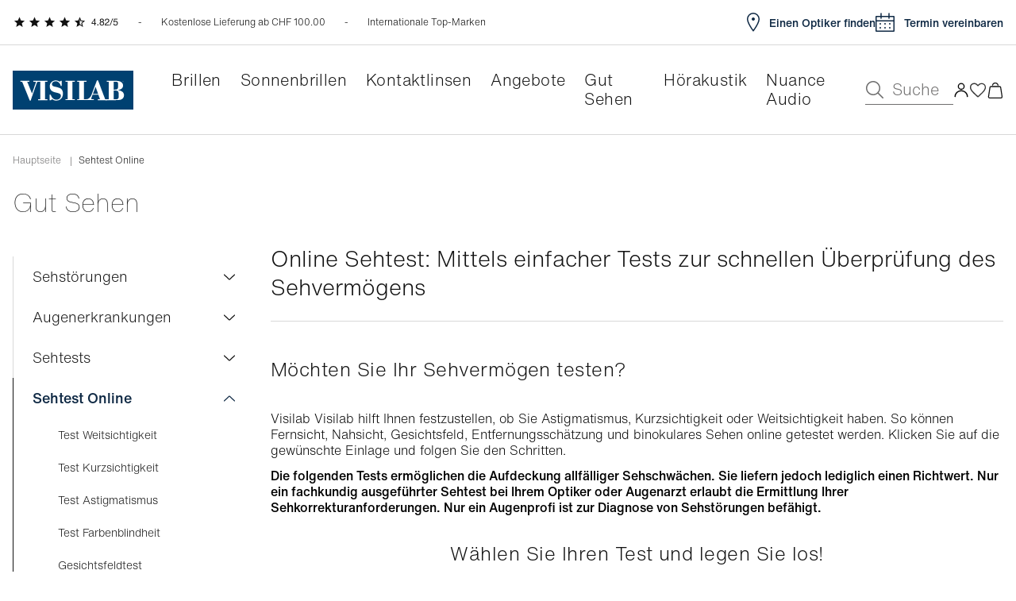

--- FILE ---
content_type: image/svg+xml
request_url: https://www.visilab.ch/img/media/0/0/resize/wysiwyg/Atouts2023_Picto_TousOptTousQuali_1.svg
body_size: -1310
content:
<?xml version="1.0" encoding="UTF-8"?><svg id="Calque_1" xmlns="http://www.w3.org/2000/svg" viewBox="0 0 100 100"><path d="m19.34,90.18c-.81,0-1.47-.66-1.47-1.47V11.37c0-.81.66-1.47,1.47-1.47h59.29c.81,0,1.47.66,1.47,1.47v18.04c0,.81-.66,1.47-1.47,1.47s-1.47-.66-1.47-1.47v-15.46c0-.61-.5-1.11-1.11-1.11H21.92c-.61,0-1.11.5-1.11,1.11v72.18c0,.61.5,1.11,1.11,1.11h23.21c.81,0,1.47.66,1.47,1.47s-.66,1.47-1.47,1.47h-25.79Z" style="fill:#262626;"/><path d="m78.63,90.18c-.49,0-.95-.24-1.22-.65l-3.43-5.14c-.21-.31-.55-.49-.92-.49-.46.03-.82.26-.99.61l-2.43,4.86c-.23.47-.7.78-1.22.81h0c-.58,0-1.03-.24-1.3-.65l-4.15-6.22c-.21-.31-.55-.49-.92-.49-.09,0-.18.01-.27.03l-8.55,2.14c-.12.03-.24.04-.36.04-.45,0-.86-.2-1.14-.55-.36-.45-.42-1.06-.17-1.58l5.15-10.31c.25-.5.76-.81,1.32-.81.23,0,.45.05.65.15.35.18.61.48.74.85.12.37.09.77-.08,1.12l-2.65,5.3c-.19.39-.14.85.13,1.19.21.26.53.42.87.42.09,0,.18-.01.27-.03l4.88-1.22c.12-.03.24-.05.36-.05.49,0,.94.25,1.22.66l2.69,4.04c.21.31.55.49.92.49.46-.03.82-.26.99-.61l4.68-9.35c.22-.44.13-.96-.22-1.3-.21-.2-.48-.31-.77-.31-.19,0-.37.05-.53.14l-.53.3c-.91.51-2.05,1.15-3.2,1.15-.34,0-.66-.05-.98-.16-1.53-.52-2.26-2.12-2.85-3.4-.42-.92-.67-1.41-.94-1.69-.11-.12-.24-.2-.39-.26-.21-.08-.51-.13-1.59-.29-1.36-.19-3.04-.43-3.98-1.77-.9-1.3-.62-2.93-.37-4.38.19-1.12.26-1.66.17-2.07-.02-.1-.06-.2-.11-.3-.14-.25-.38-.52-1.18-1.31-.99-.99-2.23-2.22-2.23-3.88s1.23-2.89,2.22-3.87c.72-.71,1.06-1.09,1.22-1.43.04-.09.07-.18.09-.28.06-.34,0-.77-.19-1.91-.26-1.51-.54-3.15.36-4.45.93-1.35,2.62-1.58,3.98-1.77.99-.14,1.46-.23,1.79-.4.14-.07.26-.18.36-.3.11-.14.23-.34.77-1.53.59-1.29,1.32-2.89,2.85-3.41.32-.11.64-.17.98-.17,1.15,0,2.29.64,3.2,1.16.9.5,1.37.74,1.75.8h.17c.09.01.18,0,.27-.02.24-.06.55-.22,1.55-.78.91-.51,2.05-1.15,3.21-1.15.34,0,.66.05.98.16,1.53.52,2.27,2.12,2.86,3.41.43.94.66,1.4.93,1.68.11.12.25.21.41.27.2.07.46.12,1.49.26,1.45.2,3.13.44,4.07,1.79.91,1.31.62,2.94.37,4.38-.21,1.19-.25,1.7-.17,2.07.02.1.06.2.1.29.14.27.42.57,1.17,1.31,1,.99,2.24,2.22,2.24,3.89s-1.23,2.89-2.22,3.88c-.71.71-1.06,1.08-1.22,1.43-.04.08-.07.18-.09.28-.05.29-.03.66.2,1.98.25,1.44.53,3.07-.37,4.38-.94,1.34-2.62,1.58-3.98,1.77-.95.13-1.47.23-1.8.41-.13.07-.24.16-.34.28-.15.18-.27.43-.74,1.46-.62,1.37-1.35,2.97-2.89,3.49-.32.11-.63.16-.97.16-.21,0-.44-.02-.66-.06-.07-.01-.14-.02-.21-.02-.42,0-.8.24-.99.61l-1.98,3.95c-.18.36-.15.78.07,1.11l2.92,4.38c.21.31.55.5.92.5s.72-.18.92-.49l3.01-4.52c.27-.41.73-.66,1.21-.66.12,0,.24.01.36.05l4.88,1.22c.09.02.18.03.27.03.34,0,.65-.15.87-.42.27-.34.32-.8.13-1.19l-2.65-5.3c-.17-.35-.2-.75-.08-1.12.13-.37.39-.67.74-.85.2-.1.43-.15.65-.15.56,0,1.06.31,1.32.81l5.15,10.31c.26.51.19,1.13-.17,1.58-.28.34-.7.55-1.14.55-.12,0-.24-.01-.35-.04l-8.56-2.14c-.09-.02-.18-.03-.27-.03-.37,0-.72.18-.92.49l-4.15,6.22c-.27.41-.73.65-1.22.65Zm-5.16-20.36c1.21,0,2.37.66,3.31,1.18.33.18.65.36.92.5.15.07.32.11.49.11.4,0,.78-.22.97-.57.18-.32.36-.72.5-1.02.53-1.16,1.04-2.27,1.95-2.97.94-.72,2.12-.88,3.27-1.04.52-.07.92-.14,1.21-.2.54-.12.9-.61.86-1.17-.03-.4-.12-.92-.19-1.33-.21-1.22-.42-2.44-.07-3.57.34-1.1,1.18-1.93,1.99-2.74.41-.41.8-.8,1.05-1.14.29-.39.29-.94,0-1.33-.25-.33-.65-.73-1.04-1.12-.81-.81-1.66-1.65-2-2.74-.35-1.14-.14-2.35.06-3.52.08-.47.17-.98.2-1.38.04-.54-.33-1.05-.86-1.17-.36-.08-.84-.15-1.17-.2-1.17-.16-2.36-.33-3.3-1.04-.92-.7-1.42-1.81-1.91-2.88-.16-.34-.36-.78-.55-1.12-.19-.35-.57-.57-.97-.57-.17,0-.33.04-.48.11-.28.13-.6.31-.85.46-1.01.57-2.17,1.23-3.38,1.23s-2.31-.63-3.3-1.18c-.28-.16-.63-.36-.94-.5-.15-.07-.31-.11-.48-.11-.41,0-.78.22-.98.58-.19.35-.4.81-.54,1.11-.49,1.07-1,2.18-1.91,2.88-.94.72-2.12.88-3.27,1.04-.42.06-.86.13-1.21.2-.54.12-.9.61-.86,1.16.03.39.11.9.2,1.39.2,1.18.41,2.4.06,3.51-.34,1.1-1.18,1.93-1.99,2.73-.4.39-.8.8-1.05,1.14-.3.39-.3.94,0,1.33.26.35.68.77,1,1.08.87.86,1.71,1.69,2.05,2.79.35,1.14.14,2.35-.06,3.52-.08.46-.17.98-.2,1.39-.04.54.32,1.03.85,1.16.38.09.88.16,1.22.21,1.14.16,2.32.33,3.26,1.05.92.7,1.42,1.8,1.91,2.87.14.31.35.76.54,1.11.19.36.57.58.98.58.17,0,.34-.04.49-.11.29-.14.61-.32.92-.5.98-.55,2.1-1.18,3.31-1.18Z" style="fill:#262626;"/><path d="m73.48,64.4c-5.07,0-9.2-4.13-9.2-9.2s4.13-9.2,9.2-9.2,9.2,4.13,9.2,9.2-4.13,9.2-9.2,9.2Zm0-15.47c-3.45,0-6.27,2.81-6.27,6.27s2.81,6.27,6.27,6.27,6.27-2.81,6.27-6.27-2.81-6.27-6.27-6.27Z" style="fill:#262626;"/><path d="m39.96,28.31c-.81,0-1.47-.66-1.47-1.47s.66-1.47,1.47-1.47h18.04c.81,0,1.47.66,1.47,1.47s-.66,1.47-1.47,1.47h-18.04Z" style="fill:#262626;"/><path d="m32.23,41.2c-.81,0-1.47-.66-1.47-1.47s.66-1.47,1.47-1.47h20.62c.81,0,1.47.66,1.47,1.47s-.66,1.47-1.47,1.47h-20.62Z" style="fill:#262626;"/><path d="m32.23,51.51c-.81,0-1.47-.66-1.47-1.47s.66-1.47,1.47-1.47h15.47c.81,0,1.47.66,1.47,1.47s-.66,1.47-1.47,1.47h-15.47Z" style="fill:#262626;"/><path d="m32.23,61.82c-.81,0-1.47-.66-1.47-1.47s.66-1.47,1.47-1.47h15.47c.81,0,1.47.66,1.47,1.47s-.66,1.47-1.47,1.47h-15.47Z" style="fill:#262626;"/><path d="m32.23,72.13c-.81,0-1.47-.66-1.47-1.47s.66-1.47,1.47-1.47h15.47c.81,0,1.47.66,1.47,1.47s-.66,1.47-1.47,1.47h-15.47Z" style="fill:#262626;"/></svg>

--- FILE ---
content_type: image/svg+xml
request_url: https://www.visilab.ch/img/media/0/0/resize/wysiwyg/Atouts2023_Picto_InnovServices_1.svg
body_size: -389
content:
<?xml version="1.0" encoding="UTF-8"?><svg id="Calque_1" xmlns="http://www.w3.org/2000/svg" viewBox="0 0 100 100"><path d="m50,66.65c-31.43,0-48.39-8.55-48.39-16.59s16.96-16.59,48.39-16.59,48.39,8.55,48.39,16.59-16.96,16.59-48.39,16.59Zm0-30.29c-21.52,0-45.49,5.62-45.49,13.69s23.98,13.69,45.49,13.69,45.49-5.62,45.49-13.69-23.98-13.69-45.49-13.69Z" style="fill:#262626;"/><path d="m29.17,92.8c-1.27,0-2.4-.28-3.36-.83-4.67-2.7-5.43-10.76-2.14-22.7.21-.77,1.01-1.22,1.79-1.01.77.21,1.23,1.01,1.01,1.79-2.78,10.09-2.48,17.53.79,19.41,6.99,4.03,23.84-13.92,34.6-32.55,6.2-10.73,10.67-21.58,12.59-30.54,1.76-8.2,1.12-14.07-1.7-15.7-7-4.04-23.85,13.92-34.6,32.55-3.9,6.76-7.21,13.75-9.56,20.24-.27.75-1.11,1.14-1.86.87-.75-.27-1.14-1.11-.87-1.86,2.41-6.64,5.79-13.8,9.78-20.7C51.34,14.53,67.23,4.11,74.2,8.14c4.15,2.4,5.22,8.91,3.09,18.82-1.99,9.25-6.58,20.4-12.92,31.38-13.55,23.47-27.23,34.45-35.2,34.45Z" style="fill:#262626;"/><path d="m70.83,92.8c-7.98,0-21.65-10.97-35.2-34.45-6.34-10.99-10.93-22.13-12.92-31.38-2.13-9.92-1.06-16.43,3.09-18.82,5.96-3.44,18.69,3.2,33.71,25.78.44.67.26,1.57-.4,2.01-.67.44-1.57.26-2.01-.4C44.43,16.49,31.98,7.93,27.25,10.65c-2.83,1.63-3.47,7.5-1.7,15.7,1.92,8.96,6.4,19.81,12.59,30.54,10.76,18.63,27.62,36.58,34.6,32.55,2.83-1.63,3.47-7.5,1.7-15.7-1.92-8.96-6.4-19.81-12.59-30.54l-.46-.79-.07-.11c-.4-.69-.17-1.58.52-1.99s1.58-.17,1.99.52l.53.92c6.34,10.98,10.93,22.13,12.92,31.38,2.13,9.92,1.06,16.43-3.09,18.82-.96.55-2.09.83-3.36.83Z" style="fill:#262626;"/><path d="m50,59.07c-4.98,0-9.02-4.05-9.02-9.02s4.05-9.02,9.02-9.02,9.02,4.05,9.02,9.02-4.05,9.02-9.02,9.02Zm0-15.14c-3.37,0-6.12,2.75-6.12,6.12s2.75,6.12,6.12,6.12,6.12-2.75,6.12-6.12-2.75-6.12-6.12-6.12Z" style="fill:#262626;"/></svg>

--- FILE ---
content_type: application/javascript; charset=UTF-8
request_url: https://www.visilab.ch/dist/vsf-category~vsf-filter-panel.1003926ec839c303384a.js
body_size: 8762
content:
(window.webpackJsonp=window.webpackJsonp||[]).push([[10],{1194:function(t){t.exports=JSON.parse('{"formIcons":[{"id":221,"images":[{"id":"7711","src":"/assets/icons/png/forms/papillon.png"},{"id":"7712","src":"/assets/icons/png/forms/clubmaster.png"},{"id":"7713","src":"/assets/icons/png/forms/ovale.png"},{"id":"7714","src":"/assets/icons/png/forms/pilote.png"},{"id":"7715","src":"/assets/icons/png/forms/rectangle.png"},{"id":"7716","src":"/assets/icons/png/forms/ronde.png"},{"id":"7717","src":"/assets/icons/png/forms/wayfarer.png"},{"id":"7766","src":"/assets/icons/png/forms/sport.png"},{"id":"8179","src":"/assets/icons/png/forms/fantasy.png"},{"id":"8180","src":"/assets/icons/png/forms/hexagonal.png"},{"id":"8181","src":"/assets/icons/png/forms/square.png"}]},{"id":230,"images":[{"id":-1,"src":"/assets/icons/svg/forms/temple_length.svg"}]},{"id":188,"images":[{"id":-1,"src":"/assets/icons/svg/forms/bridge_width.svg"}]},{"id":211,"images":[{"id":-1,"src":"/assets/icons/svg/forms/glass_width.svg"}]}]}')},1232:function(t,e,r){var i=r(1791);"string"==typeof i&&(i=[[t.i,i,""]]),i.locals&&(t.exports=i.locals);(0,r(245).default)("9efa6dd4",i,!0,{})},1233:function(t,e,r){var i=r(1793);"string"==typeof i&&(i=[[t.i,i,""]]),i.locals&&(t.exports=i.locals);(0,r(245).default)("189af8f4",i,!0,{})},1234:function(t,e,r){var i=r(1795);"string"==typeof i&&(i=[[t.i,i,""]]),i.locals&&(t.exports=i.locals);(0,r(245).default)("ec1f56ca",i,!0,{})},1235:function(t,e,r){var i=r(1797);"string"==typeof i&&(i=[[t.i,i,""]]),i.locals&&(t.exports=i.locals);(0,r(245).default)("dd7a9f70",i,!0,{})},1236:function(t,e,r){var i=r(1799);"string"==typeof i&&(i=[[t.i,i,""]]),i.locals&&(t.exports=i.locals);(0,r(245).default)("65b76474",i,!0,{})},1237:function(t,e,r){var i=r(1801);"string"==typeof i&&(i=[[t.i,i,""]]),i.locals&&(t.exports=i.locals);(0,r(245).default)("7e906303",i,!0,{})},1239:function(t,e,r){var i=r(1803);"string"==typeof i&&(i=[[t.i,i,""]]),i.locals&&(t.exports=i.locals);(0,r(245).default)("08e1d87d",i,!0,{})},1240:function(t,e,r){var i=r(1805);"string"==typeof i&&(i=[[t.i,i,""]]),i.locals&&(t.exports=i.locals);(0,r(245).default)("2f96837a",i,!0,{})},1790:function(t,e,r){"use strict";var i=r(1232);r.n(i).a},1791:function(t,e,r){(t.exports=r(244)(!1)).push([t.i,".img-color[data-v-6c9ce998]{border-color:white;width:22px}.no-img[data-v-6c9ce998]{min-height:25px;min-width:25px;overflow:hidden}.no-img.brdr-cl-white[data-v-6c9ce998]{box-shadow:0 1px 3px 1px #ccc8c8}.no-img[data-v-6c9ce998]:after{background:#ED002B;bottom:0;content:'';height:3px;left:-1px;margin:auto;position:absolute;right:0;top:0;-webkit-transform:rotate(-45deg);transform:rotate(-45deg);width:25px}.color-selector-item[data-v-6c9ce998]{cursor:pointer;display:flex}\n",""])},1792:function(t,e,r){"use strict";var i=r(1233);r.n(i).a},1793:function(t,e,r){(t.exports=r(244)(!1)).push([t.i,".filter-title[data-v-49327208]{font-size:20px;font-weight:300;line-height:24px;letter-spacing:0em;transition:all 0.3s ease;cursor:pointer}.filter-title.active .chevron[data-v-49327208]{-webkit-transform:rotateZ(-180deg);transform:rotateZ(-180deg)}.filter-title .chevron[data-v-49327208]{position:absolute;right:0;transition:all 0.3s ease}\n",""])},1794:function(t,e,r){"use strict";var i=r(1234);r.n(i).a},1795:function(t,e,r){(t.exports=r(244)(!1)).push([t.i,".size-selector[data-v-7e071890]{width:40px;height:40px}.size-selector[data-v-7e071890]:hover,.size-selector[data-v-7e071890]:focus{border-width:2px}.size-selector.active[data-v-7e071890]{border-color:#717374;border-width:2px;color:#717374}.size-selector[data-v-7e071890]:disabled{border-color:#D8D8D8;color:#D8D8D8;cursor:not-allowed}.size-selector[data-v-7e071890]:disabled:hover,.size-selector[data-v-7e071890]:disabled:after{border-width:1px}\n",""])},1796:function(t,e,r){"use strict";var i=r(1235);r.n(i).a},1797:function(t,e,r){(t.exports=r(244)(!1)).push([t.i,".img-color[data-v-b48144a6]{border-color:white}.genericselector-item[data-v-b48144a6]{cursor:pointer;display:flex}\n",""])},1798:function(t,e,r){"use strict";var i=r(1236);r.n(i).a},1799:function(t,e,r){(t.exports=r(244)(!1)).push([t.i,".range-slider[data-v-27d581aa]{position:relative;height:32px;text-align:left;width:100%;display:flex;justify-content:center;align-items:center;margin-top:16px}.range-slider input[type=range][data-v-27d581aa]{-webkit-appearance:none;position:absolute;pointer-events:none;z-index:3;height:14px;width:100%;background:none}.range-slider input[type=range].active[data-v-27d581aa]{z-index:5}.range-slider input[type=range][data-v-27d581aa]::-ms-thumb{pointer-events:all;width:16px;height:16px;border-radius:50px;border:0 none;background:#0F2944;cursor:grab}.range-slider input[type=range][data-v-27d581aa]::-ms-thumb:active{cursor:grabbing}@media (max-width: 767px){.range-slider input[type=range][data-v-27d581aa]::-ms-thumb{width:22px;height:22px}}.range-slider input[type=range][data-v-27d581aa]::-moz-range-thumb{pointer-events:all;width:16px;height:16px;border-radius:50px;border:0 none;background:#0F2944;cursor:grab}.range-slider input[type=range][data-v-27d581aa]::-moz-range-thumb:active{cursor:grabbing}@media (max-width: 767px){.range-slider input[type=range][data-v-27d581aa]::-moz-range-thumb{width:22px;height:22px}}.range-slider input[type=range][data-v-27d581aa]::-webkit-slider-thumb{pointer-events:all;width:16px;height:16px;border-radius:50px;border:0 none;background:#0F2944;-webkit-appearance:none;cursor:grab}.range-slider input[type=range][data-v-27d581aa]::-webkit-slider-thumb:active{cursor:grabbing}@media (max-width: 767px){.range-slider input[type=range][data-v-27d581aa]::-webkit-slider-thumb{width:22px;height:22px}}.range-slider input[type=range][data-v-27d581aa]:focus::-webkit-slider-runnable-track,.range-slider input[type=range][data-v-27d581aa]::-moz-range-track,.range-slider input[type=range][data-v-27d581aa]::-ms-track{opacity:0}.range-slider .ranges[data-v-27d581aa]{width:100%;height:4px;background-color:#8BB2DC;position:relative;border-radius:10px}.range-slider .ranges span[data-v-27d581aa]{position:absolute;left:0;top:0;height:inherit;background-color:#0F2944}\n",""])},1800:function(t,e,r){"use strict";var i=r(1237);r.n(i).a},1801:function(t,e,r){(t.exports=r(244)(!1)).push([t.i,".price-cnt[data-v-2d2c1704]{width:100%;position:relative}.price-cnt .price-ranged-values[data-v-2d2c1704]{display:flex;gap:12px;max-width:100%;justify-content:space-between}.price-cnt .price-ranged-values .minmax[data-v-2d2c1704]{font-size:16px;font-weight:400;line-height:20px;letter-spacing:0em;text-align:left;padding:16px 14px !important;border:1px solid #706F6F;border-radius:2px;min-width:128px;color:#111 !important}.price-cnt .price-ranged-values .minmax[data-v-2d2c1704]:invalid,.price-cnt .price-ranged-values .minmax.error[data-v-2d2c1704]{border-color:#ED002B !important;outline-color:#ED002B !important}.dropdown .price-cnt .price-ranged-values .minmax[data-v-2d2c1704]{min-width:calc(50% - 8px)}\n",""])},1802:function(t,e,r){"use strict";var i=r(1239);r.n(i).a},1803:function(t,e,r){(t.exports=r(244)(!1)).push([t.i,".filters[data-v-51c2c1af]{padding:8px 0}.filters.single[data-v-51c2c1af]{overflow:hidden}.filters.single .filter-content[data-v-51c2c1af]{max-height:initial !important}.filters.single .filter-content .generic-filter-container[data-v-51c2c1af]{max-height:196px !important;overflow-y:auto !important;overflow-x:hidden !important;margin-top:16px}.filters.single .filter-content .generic-filter-container[data-v-51c2c1af]::-webkit-scrollbar-track{-webkit-box-shadow:inset 0 0 6px rgba(0,0,0,0);border-radius:10px;background-color:#fff}.filters.single .filter-content .generic-filter-container[data-v-51c2c1af]::-webkit-scrollbar{width:5px;background-color:#fff}.filters.single .filter-content .generic-filter-container[data-v-51c2c1af]::-webkit-scrollbar-thumb{border-radius:10px;-webkit-box-shadow:inset 0 0 6px rgba(0,0,0,0);background-color:#0F2944}.filters .active+.filter-content[data-v-51c2c1af]{max-height:3000px}.filters .active+.filter-content.details-wrapper[data-v-51c2c1af],.filters .active+.filter-content.details-wrapper-brand[data-v-51c2c1af]{max-height:238px}.filters .active+.filter-content.details-wrapper--open[data-v-51c2c1af],.filters .active+.filter-content.details-wrapper-brand--open[data-v-51c2c1af]{max-height:3000px;padding-bottom:0}.filters .active+.filter-content.details-wrapper--open .generic-filter-container[data-v-51c2c1af]:not(.no-padding),.filters .active+.filter-content.details-wrapper-brand--open .generic-filter-container[data-v-51c2c1af]:not(.no-padding){padding-bottom:24px}.filters .active+.filter-content.details-wrapper[data-v-51c2c1af]{max-height:170px;padding-bottom:24px}.filters .active+.filter-content.details-wrapper--open[data-v-51c2c1af]{max-height:3000px;padding-bottom:0}.filters .active+.promotion-label-filter[data-v-51c2c1af] .filter-content{max-height:3000px}.filters :not(.active)+.filter-content .details-overlay[data-v-51c2c1af],.filters :not(.active)+.filter-content .details-overlay-brand[data-v-51c2c1af]{display:none}.filters .filter-content[data-v-51c2c1af]{transition:max-height .5s;overflow:hidden;max-height:0}.filters .filter-content.details-wrapper[data-v-51c2c1af],.filters .filter-content.details-wrapper-brand[data-v-51c2c1af]{max-height:0;overflow:hidden;transition:all 0.3s ease;font-size:14px}.filters .filter-content.details-wrapper--open .details-overlay .more[data-v-51c2c1af],.filters .filter-content.details-wrapper--open .details-overlay-brand .more[data-v-51c2c1af],.filters .filter-content.details-wrapper-brand--open .details-overlay .more[data-v-51c2c1af],.filters .filter-content.details-wrapper-brand--open .details-overlay-brand .more[data-v-51c2c1af]{display:none !important}.filters .filter-content.details-wrapper--open .details-overlay .less[data-v-51c2c1af],.filters .filter-content.details-wrapper--open .details-overlay-brand .less[data-v-51c2c1af],.filters .filter-content.details-wrapper-brand--open .details-overlay .less[data-v-51c2c1af],.filters .filter-content.details-wrapper-brand--open .details-overlay-brand .less[data-v-51c2c1af]{display:inline !important}.filters .filter-content.details-wrapper .details-overlay[data-v-51c2c1af],.filters .filter-content.details-wrapper .details-overlay-brand[data-v-51c2c1af],.filters .filter-content.details-wrapper-brand .details-overlay[data-v-51c2c1af],.filters .filter-content.details-wrapper-brand .details-overlay-brand[data-v-51c2c1af]{background-color:#fff;color:#0F2944;bottom:0;cursor:pointer;font-size:16px;font-weight:400;line-height:24px;letter-spacing:0em;left:0;margin:0;position:absolute;width:100%}.filters .filter-content.details-wrapper .details-overlay .more[data-v-51c2c1af],.filters .filter-content.details-wrapper .details-overlay-brand .more[data-v-51c2c1af],.filters .filter-content.details-wrapper-brand .details-overlay .more[data-v-51c2c1af],.filters .filter-content.details-wrapper-brand .details-overlay-brand .more[data-v-51c2c1af]{display:inline}.filters .filter-content.details-wrapper .details-overlay .less[data-v-51c2c1af],.filters .filter-content.details-wrapper .details-overlay-brand .less[data-v-51c2c1af],.filters .filter-content.details-wrapper-brand .details-overlay .less[data-v-51c2c1af],.filters .filter-content.details-wrapper-brand .details-overlay-brand .less[data-v-51c2c1af]{display:none}.filters .filter-content.details-wrapper .details-overlay.single[data-v-51c2c1af],.filters .filter-content.details-wrapper-brand .details-overlay.single[data-v-51c2c1af]{display:none}.filters .filter-content.details-wrapper .details-overlay.not-single[data-v-51c2c1af],.filters .filter-content.details-wrapper-brand .details-overlay.not-single[data-v-51c2c1af]{padding:7px 0 13px 0}.filters .filter-content.details-wrapper .details-overlay-brand.not-single[data-v-51c2c1af],.filters .filter-content.details-wrapper-brand .details-overlay-brand.not-single[data-v-51c2c1af]{padding:10px 0}.filters .filter-content .input[data-v-51c2c1af]{position:relative}.filters .filter-content .input .icon_search[data-v-51c2c1af]{position:absolute;left:16px;top:calc(50% + 8px);-webkit-transform:translateY(-50%);transform:translateY(-50%)}.filters .filter-content input[data-v-51c2c1af]{margin:16px 0 0 0;width:100%;color:#656464;border:1px solid currentColor;padding-left:42px;font-size:16px;font-weight:400;line-height:20px;letter-spacing:0em;height:52px;border-radius:2px}.filters .filter-content input[data-v-51c2c1af]:focus-visible{outline:none}.filters .filter-content[data-v-51c2c1af] .filter-component{margin:8px 0}.filters .filter-content[data-v-51c2c1af] .filter-component:hover{color:#0F2944}.filters .filter-content[data-v-51c2c1af] .filter-component:hover .selector{border-color:#0F2944}.filters .filter-content[data-v-51c2c1af] .filter-component:hover .selector.active{background-color:#0D1E32}.filters .filter-content[data-v-51c2c1af] .filter-component .valueitem,.filters .filter-content[data-v-51c2c1af] .filter-component .valueprice,.filters .filter-content[data-v-51c2c1af] .filter-component span{font-size:16px;font-weight:300;line-height:20px;letter-spacing:0em}.filters .filter-content[data-v-51c2c1af] .filter-component .valueitem+span,.filters .filter-content[data-v-51c2c1af] .filter-component .valueprice+span,.filters .filter-content[data-v-51c2c1af] .filter-component span+span{padding-left:8px}.filters .filter-content[data-v-51c2c1af] .filter-component .selector{height:24px;min-width:24px;width:24px;border-radius:4px;background-color:transparent;border:1px solid #706F6F;margin-right:12px}.filters .filter-content[data-v-51c2c1af] .filter-component .selector+img{align-self:center}.filters .filter-content[data-v-51c2c1af] .filter-component .selector.active{position:relative;background-color:#0F2944;border:none;transition:all 0.3s}.filters .filter-content[data-v-51c2c1af] .filter-component .selector.active:after{border:2px solid #fff;border-right:none;border-top:none;bottom:0;content:'';height:5px;margin:auto;position:absolute;right:0;top:-4px;left:0;width:10px;-webkit-transform:rotate(-45deg);transform:rotate(-45deg)}.filters .filter-content[data-v-51c2c1af] .filter-component .selector.active:before{content:'';position:absolute;top:0;left:0;bottom:0;right:0;margin:auto;width:18px;height:18px;cursor:pointer;border-radius:2px}.filters .filter-content .generic-filter-container[data-v-51c2c1af]{margin-top:16px}.filters>.filter-group[data-v-51c2c1af]{position:relative;padding:16px 0}.filters>.filter-group[data-v-51c2c1af]:after{content:'';position:absolute;top:0;left:-8px;right:-8px;height:1px;background-color:#D8D8D8;margin:auto}.single .filters>.filter-group[data-v-51c2c1af]:after{display:none}.is-second-pair-mode .vg_promotions_labels[data-v-51c2c1af]{display:none}\n",""])},1804:function(t,e,r){"use strict";var i=r(1240);r.n(i).a},1805:function(t,e,r){(t.exports=r(244)(!1)).push([t.i,".fade-enter-active[data-v-863686a4]{transition:opacity .25s}.fade-leave-active[data-v-863686a4]{transition:opacity .2s}.fade-enter[data-v-863686a4],.fade-leave-to[data-v-863686a4]{opacity:0}.fade-in-down-enter-active[data-v-863686a4],.fade-in-up-enter-active[data-v-863686a4]{transition:all .25s cubic-bezier(0.4, 0, 0.2, 1)}.fade-in-down-leave-active[data-v-863686a4],.fade-in-up-leave-active[data-v-863686a4]{transition:all .2s cubic-bezier(0.4, 0, 1, 1)}.fade-in-down-enter[data-v-863686a4],.fade-in-down-leave-to[data-v-863686a4],.fade-in-up-enter[data-v-863686a4],.fade-in-up-leave-to[data-v-863686a4]{opacity:0}.fade-in-down-enter[data-v-863686a4],.fade-in-down-leave-to[data-v-863686a4]{-webkit-transform:translateY(-100%);transform:translateY(-100%)}.fade-in-up-enter[data-v-863686a4],.fade-in-up-leave-to[data-v-863686a4]{-webkit-transform:translateY(100%);transform:translateY(100%)}.filter-pane-container .filter-pane[data-v-863686a4]{padding:0 24px;max-width:424px;margin:80px auto 0px auto;box-sizing:content-box;min-height:calc(100vh - 160px)}@media (max-width: 767px){.filter-pane-container .filter-pane[data-v-863686a4]{margin:48px auto 0px auto}}.filter-pane-container .filter-pane.single[data-v-863686a4]{margin:0;padding:0;width:100%;max-width:100%;min-height:initial}.filter-pane-container .filter-pane.single[data-v-863686a4] .filter-group{padding:0}.filter-pane-container .filter-pane .filter-header[data-v-863686a4]{padding:12px 0;display:flex;justify-content:space-between;align-items:flex-end;position:relative}.filter-pane-container .filter-pane .filter-header h4[data-v-863686a4]{font-size:24px;font-weight:300;line-height:32px;letter-spacing:0.02em;min-width:50%}.filter-pane-container .filter-pane .filter-header .close[data-v-863686a4]{position:absolute;right:-32px;top:-12px;display:block;cursor:pointer}@media (max-width: 767px){.filter-pane-container .filter-pane .filter-header .close[data-v-863686a4]{right:0;top:-24px}}.filter-pane-container .filter-pane .filter-header .reset-filters[data-v-863686a4]{font-size:16px;font-weight:400;line-height:24px;letter-spacing:0em;color:#0F2944;cursor:pointer}.filter-pane-container .filter-apply[data-v-863686a4]{position:sticky;bottom:0;width:100%;padding:20px 24px;display:flex;z-index:3;justify-content:center;background-color:#fff;box-shadow:0px 8px 32px rgba(36,38,38,0.1)}.filter-pane-container .filter-apply.single[data-v-863686a4]{box-shadow:none;padding:16px 0;gap:8px}.filter-pane-container .filter-apply.single button[data-v-863686a4]{width:100%;margin:0}.filter-pane-container .filter-apply .button-primary[data-v-863686a4]{width:100%;margin:0 64.5px}@media (max-width: 767px){.filter-pane-container .filter-apply .button-primary[data-v-863686a4]{margin:0}}\n",""])},2198:function(t,e,r){"use strict";r.r(e);r(98),r(246),r(134),r(171),r(119),r(84),r(185),r(251),r(172),r(248),r(249),r(186),r(188),r(173),r(247),r(386),r(189),r(250);var i=r(818),n=r(708),a={mixins:[i.a],data:function(){return{ColorIcons:[]}},created:function(){this.updateColorIconsData(n)},methods:{getColorImage:function(t){var e=this.ColorIcons.find((function(e){return e.id===t}));return e=void 0!==e?e.image:""},updateColorIconsData:function(t){this.ColorIcons=t.ColorIcons}}},o=(r(1790),r(72)),s=Object(o.a)(a,(function(){var t=this,e=t.$createElement,r=t._self._c||e;return r("div",{staticClass:"color-selector-item",on:{click:function(e){return t.$emit("change",t.variant)}}},[r("button",{staticClass:"selector",class:{active:t.isActive},attrs:{"aria-label":t.$t("Select color ")+t.variant.label}},[r("span",{staticClass:"bg-cl-transparent absolute block square"})]),t._v(" "),""!==t.getColorImage(t.variant.id)?r("img",{staticClass:"img-color mr10 brdr-1 brdr-circle",attrs:{src:t.getColorImage(t.variant.id),alt:t.variant.label}}):r("span",{staticClass:"no-img brdr-circle brdr-2 mr10 relative brdr-cl-white"}),t._v(" "),r("span",{staticClass:"valueitem",class:{active:t.isActive}},[t._v(t._s(t.variant.label))]),t.variant.count?r("span",[t._v(" ("+t._s(t.variant.count)+")")]):t._e()])}),[],!1,null,"6c9ce998",null).exports,l={components:{InlineSvg:function(){return Promise.resolve().then(r.bind(null,296))}},props:{title:String},data:function(){return{active:!0}},methods:{toggleItem:function(){this.active=!this.active}}},c=(r(1792),Object(o.a)(l,(function(){var t=this.$createElement,e=this._self._c||t;return e("div",{staticClass:"filter-title",class:{active:this.active},on:{click:this.toggleItem}},[e("inline-svg",{staticClass:"chevron",attrs:{width:24,src:"/assets/icons/svg/Arrows_icons/chevron-down_icon.svg"}}),this._v("\n  "+this._s(this.title)+"\n")],1)}),[],!1,null,"49327208",null).exports),d={mixins:[i.a]},p=(r(1794),Object(o.a)(d,(function(){var t=this,e=t.$createElement;return(t._self._c||e)("button",{staticClass:"\n    p0 bg-cl-primary brdr-1 brdr-cl-primary\n    brdr-square h5 cl-tertiary size-selector\n  ",class:{active:t.isActive},attrs:{"aria-label":t.$t("Select size {variant}",{variant:t.variant.label})},on:{click:function(e){return t.$emit("change",t.variant)}}},[t._v("\n  "+t._s(t.variant.label)+"\n")])}),[],!1,null,"7e071890",null).exports),f=r(1194),u={mixins:[i.a],data:function(){return{formIcons:[],defaultIdForm:221}},created:function(){this.updateFormIconsData(f)},methods:{getFormImage:function(t){var e=this,r=this.formIcons.find((function(t){return t.id===e.defaultIdForm})).images.find((function(e){return e.id===t}));return r=void 0!==r?r.src:""},updateFormIconsData:function(t){this.formIcons=t.formIcons}}},g=(r(1796),Object(o.a)(u,(function(){var t=this,e=t.$createElement,r=t._self._c||e;return r("div",{staticClass:"genericselector-item",on:{click:function(e){return t.$emit("change",t.variant)}}},[r("button",{staticClass:"selector",class:{active:t.isActive},attrs:{"aria-label":t.$t("Price {variant}",{variant:t.variant.label})}}),t._v(" "),"vg_marketing_shape"===t.variant.type&&""!==t.getFormImage(t.variant.id)?r("img",{staticClass:"mr10",attrs:{src:t.getFormImage(t.variant.id),alt:t.variant.label}}):t._e(),t._v(" "),r("span",{staticClass:"valueitem",class:{active:t.isActive}},[t._v(t._s(t.$t(t.variant.label)))]),t.variant.count?r("span",[t._v(" ("+t._s(t.variant.count)+")")]):t._e()])}),[],!1,null,"b48144a6",null).exports),v=r(1238),m=(r(187),{name:"RangeSlider",props:{from:{type:Number,default:33},to:{type:Number,default:66},max:{type:Number,default:100},min:{type:Number,default:0},step:{type:Number,default:1}},data:function(){return{newFrom:this.from,newTo:this.to,debounce:null,debounceWait:1500}},computed:{rangeSlides:function(){return"margin-left:".concat(this.getBarMarginLeft(this.max,this.min,this.newFrom,this.newTo),"%;width:").concat(this.getBarWidth(this.max,this.min,this.newFrom,this.newTo),"%;")}},methods:{getBarWidth:function(t,e,r,i){return 100*(i-r)/(t-e)},getBarMarginLeft:function(t,e,r,i){return 100-this.getBarWidth(t,e,r,i)-this.getBarWidth(t,e,i,t)},emitUpdate:function(){this.$emit("update",{from:this.newFrom,to:this.newTo})},rangeUpdate:function(t){var e=parseInt(t.target.value);if("from"===t.target.id&&e<this.newTo)this.newFrom=e;else if("from"===t.target.id)return e=this.newFrom=this.newTo,t.preventDefault(),!1;if("to"===t.target.id&&e>this.newFrom)this.newTo=e;else if("to"===t.target.id)return e=this.newTo=this.newFrom,t.preventDefault(),!1;this.emitUpdate()},debouncedApply:function(){var t=this;this.debounce&&clearTimeout(this.debounce),this.debounce=setTimeout((function(){t.$emit("apply")}),this.debounceWait)}}}),h=(r(1798),Object(o.a)(m,(function(){var t=this,e=t.$createElement,r=t._self._c||e;return r("div",{staticClass:"range-slider"},[r("div",{staticClass:"ranges"},[r("span",{style:t.rangeSlides})]),t._v(" "),r("input",{directives:[{name:"model",rawName:"v-model",value:t.newFrom,expression:"newFrom"}],class:{active:t.newFrom>t.min},attrs:{type:"range",tabindex:"0",id:"from",max:t.max,min:t.min,step:t.step},domProps:{value:t.newFrom},on:{input:t.rangeUpdate,mouseup:t.debouncedApply,touchend:t.debouncedApply,__r:function(e){t.newFrom=e.target.value}}}),t._v(" "),r("input",{directives:[{name:"model",rawName:"v-model",value:t.newTo,expression:"newTo"}],class:{active:t.newTo<t.max},attrs:{type:"range",tabindex:"0",id:"to",max:t.max,min:t.min,step:t.step},domProps:{value:t.newTo},on:{input:t.rangeUpdate,mouseup:t.debouncedApply,touchend:t.debouncedApply,__r:function(e){t.newTo=e.target.value}}})])}),[],!1,null,"27d581aa",null).exports),b=r(6),y=r(307),w=r(16),x=r(2),_=r(133),F=r(3);function O(t,e){if(null==t)return{};var r,i,n=function(t,e){if(null==t)return{};var r,i,n={},a=Object.keys(t);for(i=0;i<a.length;i++)r=a[i],e.indexOf(r)>=0||(n[r]=t[r]);return n}(t,e);if(Object.getOwnPropertySymbols){var a=Object.getOwnPropertySymbols(t);for(i=0;i<a.length;i++)r=a[i],e.indexOf(r)>=0||Object.prototype.propertyIsEnumerable.call(t,r)&&(n[r]=t[r])}return n}function k(t,e,r,i,n,a,o){try{var s=t[a](o),l=s.value}catch(t){return void r(t)}s.done?e(l):Promise.resolve(l).then(i,n)}function C(t){return function(){var e=this,r=arguments;return new Promise((function(i,n){var a=t.apply(e,r);function o(t){k(a,i,n,o,s,"next",t)}function s(t){k(a,i,n,o,s,"throw",t)}o(void 0)}))}}function $(t,e){var r=Object.keys(t);if(Object.getOwnPropertySymbols){var i=Object.getOwnPropertySymbols(t);e&&(i=i.filter((function(e){return Object.getOwnPropertyDescriptor(t,e).enumerable}))),r.push.apply(r,i)}return r}function j(t){for(var e=1;e<arguments.length;e++){var r=null!=arguments[e]?arguments[e]:{};e%2?$(Object(r),!0).forEach((function(e){S(t,e,r[e])})):Object.getOwnPropertyDescriptors?Object.defineProperties(t,Object.getOwnPropertyDescriptors(r)):$(Object(r)).forEach((function(e){Object.defineProperty(t,e,Object.getOwnPropertyDescriptor(r,e))}))}return t}function S(t,e,r){return e in t?Object.defineProperty(t,e,{value:r,enumerable:!0,configurable:!0,writable:!0}):t[e]=r,t}var P={components:{RangeSlider:h},mixins:[i.a],data:function(){return{min:0,max:0,from:0,to:0,productMinMaxPrice:{},updateKey:0,inputFrom:0,inputTo:0,showMinInput:!1,showMaxInput:!1}},computed:j(j({},Object(_.c)({getCurrentCategory:"category-next/getCurrentCategory",getCurrentFilters:"category-next/getCurrentFilters"})),{},{fromError:function(){return this.inputFrom<this.min||this.inputFrom>this.inputTo},toError:function(){return this.inputTo<this.inputFrom||this.inputTo>this.max}}),watch:{"$route.params":function(){var t=this;return C(regeneratorRuntime.mark((function e(){return regeneratorRuntime.wrap((function(e){for(;;)switch(e.prev=e.next){case 0:return e.next=2,t.initRange();case 2:case"end":return e.stop()}}),e)})))()}},mounted:function(){var t=this;return C(regeneratorRuntime.mark((function e(){return regeneratorRuntime.wrap((function(e){for(;;)switch(e.prev=e.next){case 0:return e.next=2,t.initRange();case 2:F.b.$on("reset-search-filters",t.initRange);case 3:case"end":return e.stop()}}),e)})))()},methods:{show:function(t){var e=this;"min"===t?(this.showMinInput=!0,this.$nextTick((function(){e.$refs.min.focus()}))):(this.showMaxInput=!0,this.$nextTick((function(){e.$refs.max.focus()})))},blur:function(t){"min"===t&&(this.fromError?this.$parent.$emit("disable",!0):(this.showMinInput=!1,this.from!==this.inputFrom&&(this.from=this.inputFrom,this.applyRange(),this.$parent.$emit("disable",!1)))),"max"===t&&(this.toError?this.$parent.$emit("disable",!0):(this.showMaxInput=!1,this.to!==this.inputTo&&(this.to=this.inputTo,this.applyRange(),this.$parent.$emit("disable",!1))))},getProductMinMaxPrice:function(){var t=this;return C(regeneratorRuntime.mark((function e(){var r,i,n,a,o,s,l,c;return regeneratorRuntime.wrap((function(e){for(;;)switch(e.prev=e.next){case 0:return o=t.getCurrentFilters,s=o.price,l=O(o,["price"]),e.next=3,Object(w.b)({query:Object(x.a)(t.getCurrentCategory,l),size:1});case 3:return c=e.sent,e.abrupt("return",{max:c.aggregations.agg_max_final_price.value+1,min:c.aggregations.agg_min_final_price.value,from:null!==(r=null==s||null===(i=s[0])||void 0===i?void 0:i.from)&&void 0!==r?r:null,to:null!==(n=null==s||null===(a=s[0])||void 0===a?void 0:a.to)&&void 0!==n?n:null});case 5:case"end":return e.stop()}}),e)})))()},initRange:function(){var t=this;return C(regeneratorRuntime.mark((function e(){var r,i,n,a,o,s,l;return regeneratorRuntime.wrap((function(e){for(;;)switch(e.prev=e.next){case 0:return e.next=2,t.getProductMinMaxPrice();case 2:r=e.sent,i=Math.floor(r.min),n=Math.floor(r.max),a=r.from,o=r.to,t.min===i&&t.max===n||(t.min=i,t.max=n,s=a&&a>t.min&&a<t.max?a:t.min,l=o&&o>s&&o>t.min&&o<t.max?o:t.max,t.update({from:s,to:l}),t.updateKey++);case 8:case"end":return e.stop()}}),e)})))()},update:function(t){this.from=t.from,this.to=t.to,this.inputFrom=this.from,this.inputTo=this.to},applyRange:function(){var t=window.crypto||window.msCrypto,e=new BigInt64Array(1);t.getRandomValues(e),e=e[0];var r=this.variant;r.from=this.from,r.to=this.to,r.id="".concat(this.from,".0-").concat(this.to,".0"),r.label="".concat(this.price(this.from,this.currentStoreView())," - ").concat(this.to,".0 - ").concat(e.toString(36).substring(2)),this.$emit("change",r)},currentStoreView:b.b,price:y.a}};r(1800);function I(t){return function(t){if(Array.isArray(t))return z(t)}(t)||function(t){if("undefined"!=typeof Symbol&&Symbol.iterator in Object(t))return Array.from(t)}(t)||T(t)||function(){throw new TypeError("Invalid attempt to spread non-iterable instance.\nIn order to be iterable, non-array objects must have a [Symbol.iterator]() method.")}()}function A(t,e,r,i,n,a,o){try{var s=t[a](o),l=s.value}catch(t){return void r(t)}s.done?e(l):Promise.resolve(l).then(i,n)}function D(t,e){return function(t){if(Array.isArray(t))return t}(t)||function(t,e){if("undefined"==typeof Symbol||!(Symbol.iterator in Object(t)))return;var r=[],i=!0,n=!1,a=void 0;try{for(var o,s=t[Symbol.iterator]();!(i=(o=s.next()).done)&&(r.push(o.value),!e||r.length!==e);i=!0);}catch(t){n=!0,a=t}finally{try{i||null==s.return||s.return()}finally{if(n)throw a}}return r}(t,e)||T(t,e)||function(){throw new TypeError("Invalid attempt to destructure non-iterable instance.\nIn order to be iterable, non-array objects must have a [Symbol.iterator]() method.")}()}function T(t,e){if(t){if("string"==typeof t)return z(t,e);var r=Object.prototype.toString.call(t).slice(8,-1);return"Object"===r&&t.constructor&&(r=t.constructor.name),"Map"===r||"Set"===r?Array.from(r):"Arguments"===r||/^(?:Ui|I)nt(?:8|16|32)(?:Clamped)?Array$/.test(r)?z(t,e):void 0}}function z(t,e){(null==e||e>t.length)&&(e=t.length);for(var r=0,i=new Array(e);r<e;r++)i[r]=t[r];return i}function E(t,e){var r=Object.keys(t);if(Object.getOwnPropertySymbols){var i=Object.getOwnPropertySymbols(t);e&&(i=i.filter((function(e){return Object.getOwnPropertyDescriptor(t,e).enumerable}))),r.push.apply(r,i)}return r}function M(t){for(var e=1;e<arguments.length;e++){var r=null!=arguments[e]?arguments[e]:{};e%2?E(Object(r),!0).forEach((function(e){R(t,e,r[e])})):Object.getOwnPropertyDescriptors?Object.defineProperties(t,Object.getOwnPropertyDescriptors(r)):E(Object(r)).forEach((function(e){Object.defineProperty(t,e,Object.getOwnPropertyDescriptor(r,e))}))}return t}function R(t,e,r){return e in t?Object.defineProperty(t,e,{value:r,enumerable:!0,configurable:!0,writable:!0}):t[e]=r,t}var N={components:{ColorSelector:s,SizeSelector:p,GenericSelector:g,TitleFilter:c,PriceSlider:Object(o.a)(P,(function(){var t=this,e=t.$createElement,r=t._self._c||e;return r("div",{staticClass:"price-cnt"},[r("div",{staticClass:"price-ranged-values"},[t.showMinInput?r("input",{directives:[{name:"model",rawName:"v-model.number",value:t.inputFrom,expression:"inputFrom",modifiers:{number:!0}}],ref:"min",staticClass:"minmax",class:{error:t.fromError},attrs:{type:"number",min:t.min,max:t.to},domProps:{value:t.inputFrom},on:{blur:[function(e){return t.blur("min")},function(e){return t.$forceUpdate()}],input:function(e){e.target.composing||(t.inputFrom=t._n(e.target.value))}}}):r("span",{staticClass:"minmax",class:{error:t.fromError},on:{click:function(e){return e.stopPropagation(),t.show("min")}}},[t._v("\n      "+t._s(t.price(t.from,t.currentStoreView()))+"\n    ")]),t._v(" "),t.showMaxInput?r("input",{directives:[{name:"model",rawName:"v-model.number",value:t.inputTo,expression:"inputTo",modifiers:{number:!0}}],ref:"max",staticClass:"minmax",class:{error:t.toError},attrs:{type:"number",min:t.from,max:t.max},domProps:{value:t.inputTo},on:{blur:[function(e){return t.blur("max")},function(e){return t.$forceUpdate()}],input:function(e){e.target.composing||(t.inputTo=t._n(e.target.value))}}}):r("span",{staticClass:"minmax",class:{error:t.toError},on:{click:function(e){return e.stopPropagation(),t.show("max")}}},[t._v("\n      "+t._s(t.price(t.to,t.currentStoreView()))+"\n    ")])]),t._v(" "),r("range-slider",{key:t.updateKey,attrs:{from:t.from,to:t.to,min:t.min,max:t.max},on:{update:t.update,apply:t.applyRange}})],1)}),[],!1,null,"2d2c1704",null).exports,InlineSvg:function(){return Promise.resolve().then(r.bind(null,296))}},props:{filters:{type:Object,required:!0},singlefilter:{type:String,default:null}},data:function(){return{filterOfFilter:[],selectedCategoryIds:[],allowOnlineSales:!1,openedFilters:[],ignoredDefaultFilters:["vg_price_displayed","vg_sales_allowed","vg_reservation_allowed","stock.stock_status","vg_item_family_one",""],ignoredFilterInSecondPairMode:["vg_promotions_labels"]}},computed:M(M({},Object(_.c)({unFilteredPromotionsLabels:"vg-catalog-promotions-labels/getUnfilteredPromotionsLabels"})),{},{getCurrentFilters:function(){return this.$store.getters["category-next/getCurrentFilters"]},availableFilters:function(){for(var t=this,e=Object(v.a)(this.filters,(function(e,r){return e.length&&!t.$store.getters["category-next/getSystemFilterNames"].includes(r)})),r=0,i=Object.entries(e);r<i.length;r++){var n=D(i[r],1)[0];if(this.ignoredDefaultFilters.includes(n)){if("vg_sales_allowed"===n&&this.allowOnlineSales)return;delete e[n]}}return e}}),methods:{getFilteredOptionLenght:function(t,e){var r=this,i=0;return t.forEach((function(t){r.filteredFilter(t,r.filterOfFilter[e])&&i++})),i},availablePromos:function(t){var e=this;return t.filter((function(t,r){return e.canShowFilterOption(t)}))},changeFilter:function(t){var e,r=this;return(e=regeneratorRuntime.mark((function e(){var i;return regeneratorRuntime.wrap((function(e){for(;;)switch(e.prev=e.next){case 0:i=[],Array.isArray(t)?i=t:i.push(t),r.$store.dispatch("category-next/switchSearchFilters",i);case 3:case"end":return e.stop()}}),e)})),function(){var t=this,r=arguments;return new Promise((function(i,n){var a=e.apply(t,r);function o(t){A(a,i,n,o,s,"next",t)}function s(t){A(a,i,n,o,s,"throw",t)}o(void 0)}))})()},resetAllSearch:function(){this.filterOfFilter=[]},visibleFilter:function(t,e){var r=this;if(this.singlefilter)return this.singlefilter===e;if("vg_promotions_labels"===e){var i=t.length;return t.forEach((function(t){r.canShowFilterOption(t)||i--})),0!==i}return!0},canShowFilterOption:function(t){return!this.unFilteredPromotionsLabels.some((function(e){return t.id===e.id}))},filteredFilter:function(t,e){return!e||t.label.toLowerCase().includes(e.toLowerCase())},checkAvailabilityFilter:function(t){return!1},checkOnlineSales:function(t){return t.vg_price_displayed&&t.vg_price_displayed.length&&t.vg_price_displayed.find((function(t){return 1===parseInt(t.id)}))&&t.vg_sales_allowed&&t.vg_sales_allowed.length&&t.vg_sales_allowed.find((function(t){return 1===parseInt(t.id)}))},checkInStoreReservation:function(t){return t.vg_reservation_allowed&&t.vg_reservation_allowed.length&&t.vg_reservation_allowed.find((function(t){return 1===parseInt(t.id)}))},removeNoOptionAndModifyLabel:function(t,e){return Array.isArray(t)?(t=[t.find((function(t){return 0!==parseInt(t.id)}))])[0].label=e:t.hasOwnProperty("label")&&(t.label=e),t},prepareMultipleFilters:function(t){var e=[];return"vg_price_displayed"===t.type?(e.push(t),e.push(JSON.parse(JSON.stringify(t))),e[1].type="vg_sales_allowed",e.push(JSON.parse(JSON.stringify(t))),e[2].type="stock.stock_status",e):t},toggleShowDetails:function(t){this.openedFilters.includes(t)?this.openedFilters=this.openedFilters.filter((function(e){return e!==t})):this.openedFilters.push(t)},categories:function(){return this.$store.getters["category-next/getMenuCategories"].filter((function(t){return 1!==t.level&&t.include_in_menu>0&&"content"!==t.category_type}))},sortById:function(t){return I(t).sort((function(t,e){return t.id-e.id}))}},mounted:function(){var t=this;F.b.$on("reset-search-filters",(function(){t.openedFilters=[]}))}};r(1802);function B(t,e,r,i,n,a,o){try{var s=t[a](o),l=s.value}catch(t){return void r(t)}s.done?e(l):Promise.resolve(l).then(i,n)}function L(t,e){var r=Object.keys(t);if(Object.getOwnPropertySymbols){var i=Object.getOwnPropertySymbols(t);e&&(i=i.filter((function(e){return Object.getOwnPropertyDescriptor(t,e).enumerable}))),r.push.apply(r,i)}return r}function U(t){for(var e=1;e<arguments.length;e++){var r=null!=arguments[e]?arguments[e]:{};e%2?L(Object(r),!0).forEach((function(e){q(t,e,r[e])})):Object.getOwnPropertyDescriptors?Object.defineProperties(t,Object.getOwnPropertyDescriptors(r)):L(Object(r)).forEach((function(e){Object.defineProperty(t,e,Object.getOwnPropertyDescriptor(r,e))}))}return t}function q(t,e,r){return e in t?Object.defineProperty(t,e,{value:r,enumerable:!0,configurable:!0,writable:!0}):t[e]=r,t}var J={components:{Filters:Object(o.a)(N,(function(){var t=this,e=t.$createElement,r=t._self._c||e;return r("div",{staticClass:"filters",class:{single:t.singlefilter}},[t._l(t.availableFilters,(function(e,i){return[t.visibleFilter(e,i)?r("div",{key:i,staticClass:"filter-group",class:i},[t.singlefilter?r("span",{staticClass:"active"}):r("title-filter",{attrs:{title:t.$t(i+"_filter")}}),t._v(" "),"vg_frame_color"===i?r("div",{staticClass:"details-wrapper filter-content pt5",class:e.length<=4||e.length>4&&t.openedFilters.includes(i)?"details-wrapper--open":""},[r("div",{staticClass:"generic-filter-container",class:{"no-padding":e.length<=4}},t._l(e,(function(e,i){return r("color-selector",{key:i,staticClass:"filter-component",attrs:{context:"category",code:"color",variant:e,"selected-filters":t.getCurrentFilters},on:{change:function(e){return t.$emit("changeFilter",e)}}})})),1),t._v(" "),r("div",{directives:[{name:"show",rawName:"v-show",value:e.length>4,expression:"filter.length > 4"}],staticClass:"details-overlay",class:[t.singlefilter?"single":"not-single"],on:{click:function(e){return t.toggleShowDetails(i)}}},[r("span",{staticClass:"more"},[t._v(t._s(t.$t("core_blocks_category_sidebare-show-more-label")))]),t._v(" "),r("span",{staticClass:"less"},[t._v(t._s(t.$t("core_blocks_show-less")))])])]):"size"===i?r("div",{staticClass:"filter-content"},[r("div",{staticClass:"generic-filter-container"},t._l(t.sortById(e),(function(e,i){return r("size-selector",{key:i,staticClass:"filter-component",attrs:{context:"category",code:"size",variant:e,"selected-filters":t.getCurrentFilters},on:{change:function(e){return t.$emit("changeFilter",e)}}})})),1)]):"price"===i?r("div",{staticClass:"price-filter filter-content "},[r("price-slider",{staticClass:"filter-component",attrs:{context:"category",code:"price",variant:e[0],"selected-filters":t.getCurrentFilters},on:{change:function(e){return t.$emit("changeFilter",e)}}})],1):"vg_promotions_labels"===i?r("div",{staticClass:"promotion-label-filter filter-content",class:e.length<=4||e.length>4&&t.openedFilters.includes(i)?"details-wrapper--open":""},[r("div",{staticClass:"generic-filter-container",class:{"no-padding":e.length<=4}},t._l(t.availablePromos(e),(function(e,n){return r("generic-selector",{key:n,staticClass:"filter-component",attrs:{context:"category",code:i,content:e.label,variant:e,"selected-filters":t.getCurrentFilters},on:{change:function(e){return t.$emit("changeFilter",e)}}})})),1),t._v(" "),r("div",{directives:[{name:"show",rawName:"v-show",value:e.length>4,expression:"filter.length > 4"}],staticClass:"details-overlay",class:[t.singlefilter?"single":"not-single"],on:{click:function(e){return t.toggleShowDetails(i)}}},[r("span",{staticClass:"more"},[t._v(t._s(t.$t("core_blocks_category_sidebare-show-more-label")))]),t._v(" "),r("span",{staticClass:"less"},[t._v(t._s(t.$t("core_blocks_show-less")))])])]):r("div",{staticClass:"filter-content",class:["vg_marketing_brand"===i?"details-wrapper-brand":"details-wrapper",t.getFilteredOptionLenght(e,i)<=4||t.getFilteredOptionLenght(e,i)>4&&t.openedFilters.includes(i)?"details-wrapper--open":""]},[r("div",{staticClass:"input"},["vg_marketing_brand"===i?r("input",{directives:[{name:"model",rawName:"v-model",value:t.filterOfFilter[i],expression:"filterOfFilter[filterIndex]"}],attrs:{type:"text",placeholder:t.$t(t.singlefilter?"core_blocks_category_search":"core_blocks_category_search-by-brand")},domProps:{value:t.filterOfFilter[i]},on:{input:function(e){e.target.composing||t.$set(t.filterOfFilter,i,e.target.value)}}}):t._e(),t._v(" "),"vg_marketing_brand"===i?r("inline-svg",{staticClass:"icon_search",attrs:{width:16,src:"/assets/icons/svg/icon_search.svg"}}):t._e()],1),t._v(" "),r("div",{staticClass:"generic-filter-container",class:{"no-padding":e.length<=4}},[t._l(e,(function(e,n){return[t.filteredFilter(e,t.filterOfFilter[i])?r("generic-selector",{key:n,staticClass:"filter-component",attrs:{context:"category",code:i,content:e.label,variant:e,"selected-filters":t.getCurrentFilters},on:{change:function(e){return t.$emit("changeFilter",e)}}}):t._e()]}))],2),t._v(" "),r("div",{directives:[{name:"show",rawName:"v-show",value:t.getFilteredOptionLenght(e,i)>4,expression:"getFilteredOptionLenght(filter, filterIndex) > 4"}],staticClass:"details-overlay",class:[t.singlefilter?"single":"not-single"],on:{click:function(e){return t.toggleShowDetails(i)}}},[r("span",{staticClass:"more"},[t._v(t._s(t.$t("core_blocks_category_sidebare-show-more-label")))]),t._v(" "),r("span",{staticClass:"less"},[t._v(t._s(t.$t("core_blocks_show-less")))])])])],1):t._e()]})),t._v(" "),t.checkAvailabilityFilter(t.filters)&&!t.singlefilter?r("div",{staticClass:"filter-group availability-filter"},[r("title-filter",{attrs:{title:t.$t("availability_filter")}}),t._v(" "),r("div",{staticClass:"filter-content"},[t.checkOnlineSales(t.filters)?r("div",{staticClass:"generic-filter-container"},t._l(t.removeNoOptionAndModifyLabel(t.filters.vg_price_displayed,t.$t("online_sales_filter")),(function(e,i){return r("generic-selector",{key:i,staticClass:"filter-component",attrs:{code:"vg_price_sales",content:e.label,"selected-filters":t.getCurrentFilters,variant:e,context:"category"},on:{change:function(e){t.$emit("changeFilter",t.prepareMultipleFilters(e))}}})})),1):t._e(),t._v(" "),t.checkInStoreReservation(t.filters)?r("div",{staticClass:"generic-filter-container"},t._l(t.removeNoOptionAndModifyLabel(t.filters.vg_reservation_allowed,t.$t("reservation_allowed_filter")),(function(e,i){return r("generic-selector",{key:i,staticClass:"filter-component",attrs:{code:"vg_reservation_allowed",content:e.label,"selected-filters":t.getCurrentFilters,variant:e,context:"category"},on:{change:function(e){return t.$emit("changeFilter",e)}}})})),1):t._e()])],1):t._e()],2)}),[],!1,null,"51c2c1af",null).exports,InlineSvg:function(){return Promise.resolve().then(r.bind(null,296))}},props:{singlefilter:{type:String,default:null}},data:function(){return{disableApply:!1}},computed:U(U({},Object(_.c)({getCategoryProductsTotal:"category-next/getCategoryProductsTotal",getAvailableFilters:"category-next/getAvailableFilters"})),{},{getFilters:function(){return this.getAvailableFilters},hasActiveFilters:function(){return this.$store.getters["category-next/hasActiveFilters"]}}),methods:{setDisable:function(t){this.disableApply=t},close:function(){this.singlefilter?F.b.$emit("close-all-dropdowns"):this.$emit("close"),document.getElementById("html-body").scrollIntoView({behavior:"smooth",block:"start",inline:"start"})},changeFilter:function(t){var e,r=this;return(e=regeneratorRuntime.mark((function e(){var i;return regeneratorRuntime.wrap((function(e){for(;;)switch(e.prev=e.next){case 0:i=[],Array.isArray(t)?i=[t]:i.push(t),r.$store.dispatch("category-next/switchSearchFilters",i);case 3:case"end":return e.stop()}}),e)})),function(){var t=this,r=arguments;return new Promise((function(i,n){var a=e.apply(t,r);function o(t){B(a,i,n,o,s,"next",t)}function s(t){B(a,i,n,o,s,"throw",t)}o(void 0)}))})()},resetAllFilters:function(){F.b.$emit("reset-search-filters"),this.$refs.filters.resetAllSearch(),this.$store.dispatch("category-next/resetSearchFilters")},resetSingleFilters:function(){F.b.$emit("reset-search-filters"),this.$refs.filters.resetAllSearch();var t=Object.assign({},this.$route.query);delete t[this.singlefilter],this.$router.push({query:t})}}},V=(r(1804),Object(o.a)(J,(function(){var t=this,e=t.$createElement,r=t._self._c||e;return r("div",{staticClass:"filter-pane-container"},[r("div",{staticClass:"filter-pane",class:{single:t.singlefilter}},[t.singlefilter?t._e():r("div",{staticClass:"filter-header"},[r("span",{staticClass:"close",on:{click:function(e){return t.$emit("close")}}},[r("inline-svg",{attrs:{width:18,src:"/assets/icons/svg/Navigation_icons/icon_close.svg"}})],1),t._v(" "),r("h4",[t._v(" "+t._s(t.$t("core_blocks_category_sidebare-filters-title"))+" ")]),t._v(" "),r("span",{staticClass:"reset-filters",on:{click:t.resetAllFilters}},[t._v("\n        "+t._s(t.$t("core_blocks_category_sidebare-filters-reset"))+"\n      ")])]),t._v(" "),r("filters",{ref:"filters",attrs:{singlefilter:t.singlefilter,filters:t.getFilters},on:{changeFilter:t.changeFilter,disable:t.setDisable}})],1),t._v(" "),t.singlefilter?r("div",{staticClass:"filter-apply single"},[r("button",{staticClass:"button-primary",attrs:{type:"button",disabled:t.disableApply},on:{click:function(e){return t.close()}}},[t._v("\n      "+t._s(t.$t("core_blocks_category_apply"))+"\n    ")]),t._v(" "),r("button",{staticClass:"button-secondary",attrs:{type:"button"},on:{click:t.resetSingleFilters}},[t._v("\n      "+t._s(t.$t("core_blocks_category_apply-reset"))+"\n    ")])]):r("div",{staticClass:"filter-apply"},[r("button",{key:t.getCategoryProductsTotal,staticClass:"button-primary",attrs:{type:"button"},on:{click:function(e){return t.close()}}},[t._v("\n      "+t._s(t.$t("core_blocks_category_apply-filter",{count:t.getCategoryProductsTotal}))+"\n    ")])])])}),[],!1,null,"863686a4",null));e.default=V.exports},818:function(t,e,r){"use strict";var i=r(29);e.a={props:{variant:{type:Object,default:function(){return{}}},selectedFilters:{type:Object,default:function(){return{}}}},computed:{isActive:function(){var t=this,e=this.selectedFilters[this.variant.type];return!!e&&(Array.isArray(e)?!!e.find((function(e){return e.id===t.variant.id})):Object(i.a)(e.id)===Object(i.a)(this.variant.id))}}}}}]);

--- FILE ---
content_type: application/javascript; charset=UTF-8
request_url: https://www.visilab.ch/dist/vsf-newsletter-modal.1003926ec839c303384a.js
body_size: 3525
content:
(window.webpackJsonp=window.webpackJsonp||[]).push([[79],{1453:function(t,e,a){var n=a(2039);"string"==typeof n&&(n=[[t.i,n,""]]),n.locals&&(t.exports=n.locals);(0,a(245).default)("42f9aefc",n,!0,{})},2038:function(t,e,a){"use strict";var n=a(1453);a.n(n).a},2039:function(t,e,a){(t.exports=a(244)(!1)).push([t.i,'.image[data-v-55237ab2]{background-image:url("/assets/newsletter.jpg");background-repeat:no-repeat;background-size:cover}.modal-newsletter[data-v-55237ab2] .modal-container{width:1036px !important;color:#111}@media (max-width: 767px){.modal-newsletter[data-v-55237ab2] .modal-container{position:static;top:0;left:0;-webkit-transform:initial;transform:initial;height:100% !important;max-height:initial}}.modal-newsletter .requiredMessage[data-v-55237ab2]{font-size:12px !important;margin-bottom:32px}.modal-newsletter[data-v-55237ab2] .modal-backdrop{background-color:white}.modal-newsletter .newsletter-confirm-done-icon[data-v-55237ab2]{position:relative;width:40px;height:40px;background:#8ec26d;margin-left:auto;margin-right:auto;border-radius:100%}.modal-newsletter .green-done[data-v-55237ab2]{position:absolute;top:50%;left:50%;-webkit-transform:translate(-50%, -50%);transform:translate(-50%, -50%);color:#048750}@media (max-width: 767px){.modal-newsletter-content[data-v-55237ab2]{flex-wrap:wrap}.modal-newsletter-content .image[data-v-55237ab2]{background-position:center center !important;height:100vw;width:100%;background-size:cover}}.modal-newsletter-content[data-v-55237ab2] input{border:1px solid #111 !important;box-shadow:none;border-radius:2px;box-sizing:border-box;padding:24px 8px 8px 14px;font-size:16px;line-height:20px;font-weight:400;height:initial;margin-bottom:5px}.modal-newsletter-content[data-v-55237ab2] input ~ label[for="email"],.modal-newsletter-content[data-v-55237ab2] input:focus ~ label[for="email"]{top:14px;left:13px;font-size:12px;font-weight:400;padding:0;background:transparent !important;color:#111 !important}.modal-newsletter-content[data-v-55237ab2] input ~ label[for="email"]:before,.modal-newsletter-content[data-v-55237ab2] input:focus ~ label[for="email"]:before{display:none}.modal-newsletter-content .modal-content[data-v-55237ab2]{padding:48px;background-color:#fff;position:relative}@media (max-width: 767px){.modal-newsletter-content .modal-content[data-v-55237ab2]{padding:32px;position:initial}}.modal-newsletter-content .modal-content a[data-v-55237ab2]{text-decoration:underline}.modal-newsletter-content .modal-content .close-layout[data-v-55237ab2]{cursor:pointer;color:#383838;position:absolute;right:27px;top:27px}@media (max-width: 767px){.modal-newsletter-content .modal-content .close-layout[data-v-55237ab2]{right:24px;top:24px;-webkit-filter:brightness(100);filter:brightness(100)}}.modal-newsletter-content .modal-content .close-layout .close[data-v-55237ab2]:before{width:27px;height:27px}@media (max-width: 767px){.modal-newsletter-content .modal-content .close-layout .close[data-v-55237ab2]:before{width:18px;height:18px}}.modal-newsletter-content .modal-content h4[data-v-55237ab2]{font-size:24px;font-weight:300;padding:0;position:relative;color:#111}.modal-newsletter-content .modal-content h4[data-v-55237ab2]:after{content:\'\';width:100%;height:1px;background-color:#D8D8D8;display:block;margin:16px 0}.modal-newsletter-content .modal-content form[data-v-55237ab2],.modal-newsletter-content .modal-content .font-secondary[data-v-55237ab2]{font-size:16px;font-weight:300;color:#111}@media (max-width: 767px){.modal-newsletter-content .modal-content form[data-v-55237ab2],.modal-newsletter-content .modal-content .font-secondary[data-v-55237ab2]{padding:0}}.modal-newsletter-content .modal-content form label[data-v-55237ab2]:before,.modal-newsletter-content .modal-content .font-secondary label[data-v-55237ab2]:before{display:none}.modal-newsletter-content .modal-content[data-v-55237ab2] .button-primary.w-100{padding:8px 45px;width:initial}@media (max-width: 767px){.modal-newsletter-content .modal-content[data-v-55237ab2] .button-primary.w-100{width:100%}}\n',""])},2402:function(t,e,a){"use strict";a.r(e);a(98),a(84),a(172),a(251);var n=a(1046),o=a(292),i=a(630),r=a(627),s=a(609),l=a(0),c=a(701),d=a(617),u=a(6),p=a(354),h=function(t,e,a,n){return new(a||(a=Promise))((function(o,i){function r(t){try{l(n.next(t))}catch(t){i(t)}}function s(t){try{l(n.throw(t))}catch(t){i(t)}}function l(t){var e;t.done?o(t.value):(e=t.value,e instanceof a?e:new a((function(t){t(e)}))).then(r,s)}l((n=n.apply(t,e||[])).next())}))},m=function(t,e){var a,n,o,i,r={label:0,sent:function(){if(1&o[0])throw o[1];return o[1]},trys:[],ops:[]};return i={next:s(0),throw:s(1),return:s(2)},"function"==typeof Symbol&&(i[Symbol.iterator]=function(){return this}),i;function s(i){return function(s){return function(i){if(a)throw new TypeError("Generator is already executing.");for(;r;)try{if(a=1,n&&(o=2&i[0]?n.return:i[0]?n.throw||((o=n.return)&&o.call(n),0):n.next)&&!(o=o.call(n,i[1])).done)return o;switch(n=0,o&&(i=[2&i[0],o.value]),i[0]){case 0:case 1:o=i;break;case 4:return r.label++,{value:i[1],done:!1};case 5:r.label++,n=i[1],i=[0];continue;case 7:i=r.ops.pop(),r.trys.pop();continue;default:if(!(o=(o=r.trys).length>0&&o[o.length-1])&&(6===i[0]||2===i[0])){r=0;continue}if(3===i[0]&&(!o||i[1]>o[0]&&i[1]<o[3])){r.label=i[1];break}if(6===i[0]&&r.label<o[1]){r.label=o[1],o=i;break}if(o&&r.label<o[2]){r.label=o[2],r.ops.push(i);break}o[2]&&r.ops.pop(),r.trys.pop();continue}i=e.call(t,r)}catch(t){i=[6,t],n=0}finally{a=o=0}if(5&i[0])throw i[1];return{value:i[0]?i[1]:void 0,done:!0}}([i,s])}}},b={name:"VgCustomer",methods:{subscribeMe:function(t){return h(this,void 0,void 0,(function(){return m(this,(function(e){switch(e.label){case 0:return[4,p.a.subscribeMe(t).then((function(t){return t}))];case 1:return[2,e.sent()]}}))}))}},mixins:[p.a]},f=a(3);function v(t,e,a,n,o,i,r){try{var s=t[i](r),l=s.value}catch(t){return void a(t)}s.done?e(l):Promise.resolve(l).then(n,o)}var g={components:{ButtonFull:o.a,Modal:i.a,BaseCheckbox:r.a,VueRecaptcha:c.a,BaseInput:d.a,InlineSvg:function(){return Promise.resolve().then(a.bind(null,296))}},mixins:[n.a,b],props:{email:{type:String,default:null}},validations:{subscriberEmail:{required:s.required,email:s.email}},data:function(){var t=Object(u.b)();return{currentUser:Object.assign({},this.$store.state.user.current),isUserSubscribed:!0,sitekey:l.vgGrecaptchav2.tokens.site_key,lng:t.i18n.defaultLanguage,badge:"inline",conditions:!1,subscriberEmail:"",step:1}},watch:{email:{immediate:!0,deep:!0,handler:function(t){this.subscriberEmail=t}}},methods:{SubmitForm:function(){var t,e=this;return(t=regeneratorRuntime.mark((function t(){var a;return regeneratorRuntime.wrap((function(t){for(;;)switch(t.prev=t.next){case 0:if(e.$bus.$emit("notification-progress-start"),!e.currentUser.email||e.currentUser.email!==e.subscriberEmail){t.next=9;break}return e.currentUser.extension_attributes.is_subscribed=e.isUserSubscribed,t.next=5,e.$store.dispatch("user/update",{customer:e.currentUser});case 5:e.step=2,f.b.$emit("vg-analytics-newsletters-subscription"),t.next=13;break;case 9:return t.next=11,e.subscribeMe(e.subscriberEmail);case 11:(a=t.sent)&&(a.result.errorMessage||200!==a.code?(e.$bus.$emit("notification-progress-stop"),e.$store.dispatch("notification/spawnNotification",{type:"error",message:e.$t("core_newsletterPopup-newsletter-error-subscribing"),action1:{label:e.$t("OK")},hasNoTimeout:!1})):(e.$bus.$emit("notification-progress-stop"),e.step=2,f.b.$emit("vg-analytics-newsletters-subscription")));case 13:e.$bus.$emit("notification-progress-stop");case 14:case"end":return t.stop()}}),t)})),function(){var e=this,a=arguments;return new Promise((function(n,o){var i=t.apply(e,a);function r(t){v(i,n,o,r,s,"next",t)}function s(t){v(i,n,o,r,s,"throw",t)}r(void 0)}))})()},close:function(){this.subscriberEmail=this.email,this.conditions=!1,this.step=1,this.$emit("updateParentEmail"),this.$bus.$emit("modal-hide","modal-newsletter")},onExpired:function(){this.resetRecaptcha()},resetRecaptcha:function(){this.$refs.recaptcha.reset()},onSubmit:function(){this.$refs.recaptcha.execute()},onVerify:function(t){t&&this.SubmitForm(),this.resetRecaptcha()}}},w=(a(2038),a(72)),x=Object(w.a)(g,(function(){var t=this,e=t.$createElement,a=t._self._c||e;return a("modal",{staticClass:"modal-newsletter",attrs:{name:"modal-newsletter",width:771}},[a("div",{staticClass:"flex flex-nowrap modal-newsletter-content relative"},[a("div",{staticClass:"image col-md-6 pl0 pr0"}),t._v(" "),a("div",{directives:[{name:"show",rawName:"v-show",value:1===t.step,expression:"step === 1"}],staticClass:"col-md-6 modal-content"},[a("div",{staticClass:"close-layout",attrs:{"data-testid":"closeModalButton"},on:{click:t.close}},[a("inline-svg",{attrs:{width:18,src:"/assets/icons/svg/Navigation_icons/icon_close.svg"}})],1),t._v(" "),a("h4",{staticClass:"cl-dark-grey weight-500 lh25 no-uppercase pb15 pr20"},[t._v("\n        "+t._s(t.$t("core_newsletterPopup-newsletter-title"))+"\n      ")]),t._v(" "),a("form",{staticClass:"pr20",on:{submit:function(e){return e.preventDefault(),t.onSubmit(e)}}},[a("div",[a("div",{staticClass:"fs cl-dark-grey lh25 pb15 font-secondary"},[t._v("\n            "+t._s(t.$t("core_newsletterPopup-newsletter-text-after-title"))+"\n          ")]),t._v(" "),a("base-input",{attrs:{"class-name":"modal-newsletter-input",id:"email",type:"email",name:"email",focus:!0,"auto-Focus":!0,"focus-delay":300,placeholder:t.$t("Email address")+"*",validations:[{condition:!t.$v.subscriberEmail.required&&t.$v.subscriberEmail.$error,text:t.$t("Field is required")},{condition:!t.$v.subscriberEmail.email&&t.$v.subscriberEmail.$error,text:t.$t("core_blocks_auth_forgotpassword-provide-valid-email-address-message")}]},on:{blur:function(e){return t.$v.subscriberEmail.$touch()}},model:{value:t.subscriberEmail,callback:function(e){t.subscriberEmail=e},expression:"subscriberEmail"}}),t._v(" "),a("div",{staticClass:"captcha-container my10"},[a("vue-recaptcha",{ref:"recaptcha",attrs:{sitekey:t.sitekey,language:t.lng,"load-recaptcha-script":!0,badge:t.badge,size:"invisible"},on:{verify:t.onVerify,expired:t.onExpired}})],1),t._v(" "),a("base-checkbox",{staticClass:"py10 accept-terms",attrs:{id:"subscribeToNewsletters"},model:{value:t.conditions,callback:function(e){t.conditions=e},expression:"conditions"}},[a("span",[t._v(t._s(t.$t("core_blocks_auth_register-want-receive-newsletter")))]),a("span",[t._v("*")])]),t._v(" "),a("div",{staticClass:"requiredMessage col-xs-12 col-md-12 mb10 pl0 font-secondary"},[t._v("\n            "+t._s(t.$t("* mandatory information"))+"\n          ")])],1),t._v(" "),a("button-full",{staticClass:"w-100",attrs:{type:"submit",disabled:t.$v.subscriberEmail.$invalid||!t.conditions}},[t._v("\n          "+t._s(t.$t("core_newsletterPopup-newsletter-button-subscribe-label"))+"\n        ")])],1)]),t._v(" "),a("div",{directives:[{name:"show",rawName:"v-show",value:2===t.step,expression:"step === 2"}],staticClass:"col-md-6 modal-content"},[a("div",{staticClass:"close-layout",attrs:{"data-testid":"closeModalButton"},on:{click:t.close}},[a("inline-svg",{attrs:{width:18,src:"/assets/icons/svg/Navigation_icons/icon_close.svg"}})],1),t._v(" "),a("div",{staticClass:"flex flex-column middle-xs center-xs h-100 pl15 pr15"},[a("span",{staticClass:"newsletter-confirm-done-icon block mb20"},[a("inline-svg",{staticClass:"green-done",attrs:{width:22,src:"/assets/icons/svg/green-done.svg"}})],1),t._v(" "),a("h4",{staticClass:"cl-dark-grey weight-500 lh25 no-uppercase pb15 pr20"},[t._v("\n          "+t._s(t.$t("core_newsletterPopup-newsletter-thanks-for-registering-message"))+"\n        ")]),t._v(" "),a("div",{staticClass:"fs cl-dark-grey lh25 pb15 font-secondary"},[t._v("\n          "+t._s(t.$t("core_newsletterPopup-newsletter-email-has-sent-to"))+"\n          "),a("span",{staticClass:"cl-gray"},[t._v(t._s(t.subscriberEmail)+".")])]),t._v(" "),a("div",{staticClass:"flex center-xs mt30"},[a("button-full",{nativeOn:{click:function(e){return t.close()}}},[t._v("\n            "+t._s(t.$t("Close"))+"\n          ")])],1)])])])])}),[],!1,null,"55237ab2",null);e.default=x.exports},625:function(t,e,a){var n=a(752);"string"==typeof n&&(n=[[t.i,n,""]]),n.locals&&(t.exports=n.locals);(0,a(245).default)("289b3d28",n,!0,{})},626:function(t,e,a){var n=a(754);"string"==typeof n&&(n=[[t.i,n,""]]),n.locals&&(t.exports=n.locals);(0,a(245).default)("09642b00",n,!0,{})},627:function(t,e,a){"use strict";var n={name:"BaseCheckbox",components:{ValidationMessages:a(608).a},model:{prop:"value",event:"change"},props:{id:{type:String,required:!1,default:function(){return null}},value:{type:Boolean,required:!0},validations:{type:Array,default:function(){return[]}},disabled:{type:Boolean,required:!1,default:!1},errorMessage:{type:String,default:function(){return""}}},computed:{validationsItems:function(){return this.errorMessage?[{condition:!0,text:this.errorMessage}]:this.validations}}},o=(a(751),a(72)),i=Object(o.a)(n,(function(){var t=this,e=t.$createElement,a=t._self._c||e;return a("div",{staticClass:"base-checkbox"},[a("div",{staticClass:"base-checkbox__wrap relative my5"},[a("label",{staticClass:"pointer block",attrs:{for:t.id}},[a("input",{staticClass:"m0 no-outline",attrs:{type:"checkbox",id:t.id,disabled:t.disabled},domProps:{checked:t.value},on:{keyup:function(e){return!e.type.indexOf("key")&&t._k(e.keyCode,"enter",13,e.key,"Enter")?null:t.$emit("click")},click:function(e){return t.$emit("click")},blur:function(e){return t.$emit("blur")},change:function(e){return t.$emit("change",e.target.checked)}}}),t._v(" "),a("span",{staticClass:"checkbox"}),t._v(" "),t._t("default")],2)]),t._v(" "),a("ValidationMessages",{attrs:{validations:t.validationsItems}})],1)}),[],!1,null,"f5d55b40",null);e.a=i.exports},630:function(t,e,a){"use strict";a(246),a(134),a(171),a(119),a(84),a(185),a(187),a(186);var n=a(133),o=a(646);function i(t,e){var a=Object.keys(t);if(Object.getOwnPropertySymbols){var n=Object.getOwnPropertySymbols(t);e&&(n=n.filter((function(e){return Object.getOwnPropertyDescriptor(t,e).enumerable}))),a.push.apply(a,n)}return a}function r(t){for(var e=1;e<arguments.length;e++){var a=null!=arguments[e]?arguments[e]:{};e%2?i(Object(a),!0).forEach((function(e){s(t,e,a[e])})):Object.getOwnPropertyDescriptors?Object.defineProperties(t,Object.getOwnPropertyDescriptors(a)):i(Object(a)).forEach((function(e){Object.defineProperty(t,e,Object.getOwnPropertyDescriptor(a,e))}))}return t}function s(t,e,a){return e in t?Object.defineProperty(t,e,{value:a,enumerable:!0,configurable:!0,writable:!0}):t[e]=a,t}var l={name:"Modal",data:function(){return{isVisible:!1}},methods:r(r({onHide:function(t,e,a){return t===this.name&&this.toggle(!1)},onShow:function(t,e,a){return t===this.name&&this.toggle(!0)},onToggle:function(t,e,a){t===this.name&&(e=void 0===e?!this.isVisible:e,this.toggle(e))},onEscapePress:function(){this.close()}},Object(n.d)("ui",["setOverlay"])),{},{toggle:function(t){var e=this,a=t?"modal-opened":"modal-closed";this.isVisible=t,this.$bus.$emit(a,this.name),t?this.setOverlay(t):setTimeout((function(){return e.setOverlay(t)}),this.delay)},close:function(){this.toggle(!1)}}),computed:{style:function(){return this.width&&this.height&&window.matchMedia("(min-height: ".concat(this.height,"px)")).matches?"width: ".concat(this.width,"px; max-height: ").concat(this.height,"px; overflow-y: hidden;"):!this.width&&this.height&&window.matchMedia("(min-height: ".concat(this.height,"px)")).matches?"max-height: ".concat(this.height,"px; overflow-y: hidden;"):this.width&&!this.height?"width: ".concat(this.width,"px"):""}},beforeMount:function(){this.$bus.$on("modal-toggle",this.onToggle),this.$bus.$on("modal-show",this.onShow),this.$bus.$on("modal-hide",this.onHide)},beforeDestroy:function(){this.$bus.$off("modal-toggle",this.onToggle),this.$bus.$off("modal-show",this.onShow),this.$bus.$off("modal-hide",this.onHide)},updated:function(){this.$store.state.ui.overlay&&("modal-signup"===this.name||"modal-terms"===this.name)?this.$store.commit("ui/setOverlay",!0):this.$store.commit("ui/setOverlay",!1)},mixins:[o.a],props:{name:{required:!0,type:String},delay:{required:!1,type:Number,default:300},width:{type:Number,default:0},height:{type:Number,default:0},transitionName:{type:String,default:"fade-in-down"}}},c=(a(753),a(72)),d=Object(c.a)(l,(function(){var t=this,e=t.$createElement,a=t._self._c||e;return a("transition",{attrs:{name:t.transitionName}},[t.isVisible?a("div",{ref:"modal",staticClass:"modal"},[a("div",{staticClass:"modal-backdrop",on:{click:t.close}}),t._v(" "),a("div",{ref:"modal-content",staticClass:"modal-container bg-cl-primary",style:t.style},[t.$slots.header?a("header",{staticClass:"btn-crossell-close modal-header relative px25"},[a("div",{staticClass:"flex between-xs separator separator-bottom relative w-100 py25"},[t._t("header"),t._v(" "),a("span",{staticClass:"icon close  p15 pointer right",attrs:{slot:"close","data-testid":"closeModalButton"},on:{click:t.close},slot:"close"})],2)]):t._e(),t._v(" "),t.$slots.content?a("div",{staticClass:"modal-content bg-cl-primary p30"},[t._t("content")],2):t._e(),t._v(" "),t._t("default")],2)]):t._e()])}),[],!1,null,"3b752a74",null);e.a=d.exports},701:function(t,e,a){"use strict";function n(){return(n=Object.assign||function(t){for(var e=1;e<arguments.length;e++){var a=arguments[e];for(var n in a)Object.prototype.hasOwnProperty.call(a,n)&&(t[n]=a[n])}return t}).apply(this,arguments)}var o=Object.prototype.hasOwnProperty;var i,r,s,l=(i=!1,r=[],s={resolved:function(){return i},resolve:function(t){if(!i){i=!0;for(var e=0,a=r.length;e<a;e++)r[e](t)}},promise:{then:function(t){i?t():r.push(t)}}},{notify:function(){s.resolve()},wait:function(){return s.promise},render:function(t,e,a){this.wait().then((function(){a(window.grecaptcha.render(t,e))}))},reset:function(t){void 0!==t&&(this.assertLoaded(),this.wait().then((function(){return window.grecaptcha.reset(t)})))},execute:function(t){void 0!==t&&(this.assertLoaded(),this.wait().then((function(){return window.grecaptcha.execute(t)})))},checkRecaptchaLoad:function(){o.call(window,"grecaptcha")&&o.call(window.grecaptcha,"render")&&this.notify()},assertLoaded:function(){if(!s.resolved())throw new Error("ReCAPTCHA has not been loaded")}});"undefined"!=typeof window&&(window.vueRecaptchaApiLoaded=l.notify);var c={name:"VueRecaptcha",props:{sitekey:{type:String,required:!0},theme:{type:String},badge:{type:String},type:{type:String},size:{type:String},tabindex:{type:String},loadRecaptchaScript:{type:Boolean,default:!1},recaptchaScriptId:{type:String,default:"__RECAPTCHA_SCRIPT"},recaptchaHost:{type:String,default:"www.google.com"},language:{type:String,default:""}},beforeMount:function(){if(this.loadRecaptchaScript&&!document.getElementById(this.recaptchaScriptId)){var t=document.createElement("script");t.id=this.recaptchaScriptId,t.src="https://"+this.recaptchaHost+"/recaptcha/api.js?onload=vueRecaptchaApiLoaded&render=explicit&hl="+this.language,t.async=!0,t.defer=!0,document.head.appendChild(t)}},mounted:function(){var t=this;l.checkRecaptchaLoad();var e=n({},this.$props,{callback:this.emitVerify,"expired-callback":this.emitExpired,"error-callback":this.emitError}),a=this.$slots.default?this.$el.children[0]:this.$el;l.render(a,e,(function(e){t.$widgetId=e,t.$emit("render",e)}))},methods:{reset:function(){l.reset(this.$widgetId)},execute:function(){l.execute(this.$widgetId)},emitVerify:function(t){this.$emit("verify",t)},emitExpired:function(){this.$emit("expired")},emitError:function(){this.$emit("error")}},render:function(t){return t("div",{},this.$slots.default)}};e.a=c},751:function(t,e,a){"use strict";var n=a(625);a.n(n).a},752:function(t,e,a){(t.exports=a(244)(!1)).push([t.i,"label[data-v-f5d55b40]{-webkit-user-select:none;-moz-user-select:none;-ms-user-select:none;user-select:none;outline:none;font-weight:400;font-size:16px;line-height:20px;color:#000;padding-left:40px}.checkbox[data-v-f5d55b40]::before{content:'';position:absolute;top:calc(50%);-webkit-transform:translateY(-50%);transform:translateY(-50%);left:0;width:24px;height:24px;background-color:transparent;border:1px solid #706F6F;cursor:pointer;border-radius:3px}input[data-v-f5d55b40]{position:absolute;top:0px;left:0;opacity:0;width:25px;height:21px;z-index:9;cursor:pointer}input:checked+.checkbox[data-v-f5d55b40]:before{background-color:#0F2944;border-color:#0F2944;cursor:pointer}input:checked+.checkbox[data-v-f5d55b40]:after{content:'';position:absolute;top:calc(50% - 4px);-webkit-transform:rotate(-45deg);transform:rotate(-45deg);left:6px;width:9px;height:3px;border:3px solid #fff;border-top:none;border-right:none;background-color:#0F2944}input:disabled+.checkbox[data-v-f5d55b40]{cursor:not-allowed;opacity:0.5;pointer-events:none}input:disabled+.checkbox[data-v-f5d55b40]:hover:before,input:disabled+.checkbox[data-v-f5d55b40]:focus:before{border-color:#ED002B;cursor:not-allowed}\n",""])},753:function(t,e,a){"use strict";var n=a(626);a.n(n).a},754:function(t,e,a){(t.exports=a(244)(!1)).push([t.i,".modal[data-v-3b752a74]{position:fixed;top:0;bottom:0;left:0;right:0;z-index:1010;overflow-y:scroll;overflow-x:hidden}.modal .title-modal[data-v-3b752a74]{font-size:20px;line-height:24px}.modal .modal-container[data-v-3b752a74]{position:absolute;top:50%;left:50%;-webkit-transform:translate(-50%, -50%);transform:translate(-50%, -50%);width:945px;margin:0 auto;max-width:100%;max-height:100%;z-index:11}.modal.border-0 .separator-bottom[data-v-3b752a74]{padding-bottom:0}.modal.border-0 .separator-bottom[data-v-3b752a74]:after{content:none}.modal .modal-header>*[data-v-3b752a74]{margin:0}@media (max-width: 600px){.modal .modal-header[data-v-3b752a74]{padding:25px 20px}}@media (max-width: 600px){.modal .modal-content[data-v-3b752a74]{padding:30px 20px}}.modal .modal-header[data-v-3b752a74]{display:flex;align-items:center;justify-content:space-between}@media (max-width: 600px){.modal .modal-header[data-v-3b752a74]{padding-top:15px;padding-bottom:15px}.modal .modal-header .py25[data-v-3b752a74]{padding-top:15px;padding-bottom:15px}}.modal .modal-close[data-v-3b752a74]{cursor:pointer}.modal .modal-backdrop[data-v-3b752a74]{position:absolute;top:0;left:0;width:100%;height:100%;background-color:#0D1E32;opacity:0.3}.modal.no-header-modal .modal-header>div[data-v-3b752a74]{padding-bottom:0}.modal.no-header-modal .modal-header>div[data-v-3b752a74]:after{content:none}.modal.no-header-modal .modal-content[data-v-3b752a74]{padding-top:0}\n",""])}}]);

--- FILE ---
content_type: image/svg+xml
request_url: https://www.visilab.ch/img/media/0/0/resize/wysiwyg/Atouts2023_Picto_GarantieSatisfaction_1.svg
body_size: 124
content:
<?xml version="1.0" encoding="UTF-8"?><svg id="Calque_1" xmlns="http://www.w3.org/2000/svg" viewBox="0 0 100 100"><path d="m78.82,62.27c0-3.16-2.57-5.72-5.73-5.73h-17.33c2.39-5.8,2.4-12.31.02-18.12-.02-.05-.04-.1-.07-.15-1.45-2.61-4.74-3.55-7.35-2.1-1.03.57-1.84,1.47-2.32,2.54-.06.15-.1.3-.11.46l-.41,5.81c-.61,3.34-2.41,6.34-5.07,8.45-1.06.37-3.01,1.69-8.09,6.53v-.14c0-1.59-1.29-2.87-2.87-2.87h-14.46c-1.59,0-2.87,1.29-2.87,2.87v28.85c0,1.59,1.29,2.87,2.87,2.87h14.45c1.59,0,2.87-1.29,2.87-2.87v-.13c3.97.88,6.05,1.92,8.47,4.17.95.91,2.22,1.4,3.53,1.39h22.41c3.16,0,5.73-2.56,5.73-5.72,0-1.34-.47-2.63-1.32-3.66,1.79-1.08,3.06-3,3.06-5.05,0-1.27-.42-2.51-1.21-3.51,1.82-1.08,3.13-3.07,3.13-5.19,0-1.19-.37-2.36-1.07-3.33,2.25-.83,3.74-2.98,3.74-5.37Zm-49.22,26.4c0,.06-.05.12-.12.12h-14.45c-.06,0-.12-.05-.12-.12v-28.85c0-.06.05-.12.12-.12h14.45c.06,0,.12.05.12.12v28.85Zm43.49-23.43h-4.79c-.76,0-1.38.62-1.38,1.38s.62,1.38,1.38,1.38h2.11c1.64,0,2.97,1.33,2.97,2.97,0,1.55-1.53,3.12-3.1,3.26-.58-.19-1.18-.29-1.79-.29-.76,0-1.38.62-1.38,1.38s.62,1.38,1.38,1.38c.35,0,.69.06,1.02.18.04.02.07.03.11.04,1.11.46,1.84,1.55,1.84,2.75,0,1.52-1.59,3.06-3.21,3.17-.49-.13-.99-.2-1.5-.2-.76,0-1.38.62-1.38,1.38s.62,1.38,1.38,1.38c.29,0,.58.04.85.12.03.01.07.02.1.03,1.56.52,2.39,2.21,1.87,3.77-.41,1.21-1.54,2.02-2.82,2.02h-22.41c-.62.01-1.21-.22-1.66-.65-2.92-2.72-5.48-3.95-10.34-4.97v-21.94l.24-.24c6.76-6.56,8.41-7.42,8.77-7.52.2-.04.4-.13.56-.26,3.33-2.55,5.58-6.25,6.32-10.38,0-.05.01-.1.02-.15l.4-5.62c.7-1.29,2.31-1.77,3.6-1.07.42.23.77.57,1.02.98,2.33,5.75,2,12.24-.89,17.73-.35.67-.09,1.51.58,1.86.2.1.42.16.64.16h19.5c1.64.01,2.96,1.35,2.95,3-.01,1.62-1.33,2.94-2.95,2.95h0Zm-48.16-1.01v.17c0,.76-.62,1.38-1.38,1.38s-1.38-.62-1.38-1.38v-.17c0-.76.62-1.38,1.38-1.38s1.38.62,1.38,1.38Zm41.32-46.45c-.17-.52-.63-.89-1.18-.95l-9.87-.93-3.93-9.1c-.3-.7-1.11-1.02-1.81-.72-.32.14-.58.4-.72.72l-3.93,9.1-9.87.93c-.76.07-1.31.74-1.24,1.5.03.35.2.67.46.9l7.44,6.55-2.17,9.67c-.17.74.3,1.48,1.04,1.64.34.08.7.02,1-.16l8.53-5.05,8.53,5.05c.65.39,1.5.17,1.89-.48.18-.3.24-.66.16-1l-2.17-9.67,7.44-6.55c.41-.36.57-.94.4-1.46Zm-10.27,6.48c-.38.33-.54.84-.43,1.33l1.65,7.36-6.49-3.84c-.43-.26-.97-.26-1.4,0l-6.49,3.84,1.65-7.36c.11-.49-.06-1-.43-1.33l-5.66-4.99,7.51-.71c.5-.05.94-.36,1.13-.82l2.99-6.92,2.99,6.92c.2.46.63.78,1.13.82l7.51.71-5.66,4.99Zm34.51,1.58c-.17-.52-.63-.89-1.18-.95l-6.95-.66-2.77-6.41c-.3-.7-1.11-1.02-1.81-.72-.32.14-.58.4-.72.72l-2.77,6.41-6.95.66c-.76.07-1.31.74-1.24,1.5.03.35.2.67.46.9l5.24,4.62-1.53,6.82c-.17.74.3,1.48,1.04,1.64.34.08.7.02,1-.16l6.01-3.56,6.01,3.56c.65.39,1.5.17,1.89-.48.18-.3.24-.66.16-1l-1.53-6.82,5.24-4.62c.41-.36.57-.94.4-1.46h0Zm-8.07,4.55c-.38.33-.54.84-.43,1.33l1.01,4.5-3.97-2.35c-.43-.26-.97-.26-1.4,0l-3.97,2.35,1.01-4.5c.11-.49-.06-1-.43-1.33l-3.46-3.05,4.6-.43c.5-.05.94-.36,1.13-.82l1.83-4.24,1.83,4.24c.2.46.63.78,1.13.82l4.6.43-3.46,3.05Zm-49.74-5.49l-6.95-.66-2.77-6.41c-.3-.7-1.11-1.02-1.81-.72-.32.14-.58.4-.72.72l-2.77,6.41-6.95.66c-.76.07-1.31.74-1.24,1.5.03.35.2.67.46.9l5.24,4.62-1.53,6.82c-.17.74.3,1.48,1.04,1.64.34.08.7.02,1-.16l6.01-3.56,6.01,3.56c.65.39,1.5.17,1.89-.48.18-.3.24-.66.16-1l-1.53-6.82,5.24-4.62c.57-.5.63-1.37.12-1.94-.23-.26-.56-.43-.9-.46h0Zm-6.89,5.49c-.38.33-.54.84-.43,1.33l1.01,4.5-3.97-2.35c-.43-.26-.97-.26-1.4,0l-3.97,2.35,1.01-4.5c.11-.49-.06-1-.43-1.33l-3.46-3.05,4.6-.43c.5-.05.94-.36,1.13-.82l1.83-4.24,1.83,4.24c.2.46.63.78,1.13.82l4.6.43-3.46,3.05Z" style="fill:#262626;"/></svg>

--- FILE ---
content_type: application/javascript; charset=UTF-8
request_url: https://www.visilab.ch/dist/vsf-main-style.1003926ec839c303384a.js
body_size: 14843
content:
(window.webpackJsonp=window.webpackJsonp||[]).push([[77],{1160:function(o,r,e){var t=e(1704);"string"==typeof t&&(t=[[o.i,t,""]]),t.locals&&(o.exports=t.locals);(0,e(245).default)("b1b17f7a",t,!0,{})},1703:function(o,r,e){"use strict";var t=e(1160);e.n(t).a},1704:function(o,r,e){(o.exports=e(244)(!1)).push([o.i,'.container,.container-lg{width:100%;max-width:calc(1440px + 96px * 2);box-sizing:border-box;margin-left:auto;margin-right:auto;padding-right:96px;padding-left:96px}@media (max-width: 1424px){.container,.container-lg{padding-right:16px;padding-left:16px}}.container-lg{max-width:1920px;margin:auto}.container-fluid{padding-right:16px;padding-left:16px}.row{box-sizing:border-box;display:flex;flex:0 1 auto;flex-direction:row;flex-wrap:wrap;margin-right:-8px;margin-left:-8px}.row.reverse{flex-direction:row-reverse}.col.reverse{flex-direction:column-reverse}[class^="col-"]{box-sizing:border-box;flex:0 0 auto;flex-basis:100%;padding-right:8px;padding-left:8px;max-width:100%}[class^="col-xs"],[class*=" col-xs"]{box-sizing:border-box;flex:0 0 auto;padding-right:8px;padding-left:8px}.col-xs{flex-grow:1;flex-basis:0;max-width:100%}.col-xs-1{flex-basis:8.33333333%;max-width:8.33333333%}.col-xs-2{flex-basis:16.66666667%;max-width:16.66666667%}.col-xs-3{flex-basis:25%;max-width:25%}.col-xs-4{flex-basis:33.33333333%;max-width:33.33333333%}.col-xs-5{flex-basis:41.66666667%;max-width:41.66666667%}.col-xs-6{flex-basis:50%;max-width:50%}.col-xs-7{flex-basis:58.33333333%;max-width:58.33333333%}.col-xs-8{flex-basis:66.66666667%;max-width:66.66666667%}.col-xs-9{flex-basis:75%;max-width:75%}.col-xs-10{flex-basis:83.33333333%;max-width:83.33333333%}.col-xs-11{flex-basis:91.66666667%;max-width:91.66666667%}.col-xs-12{flex-basis:100%;max-width:100%}.col-xs-offset-0{margin-left:0}.col-xs-offset-1{margin-left:8.33333333%}.col-xs-offset-2{margin-left:16.66666667%}.col-xs-offset-3{margin-left:25%}.col-xs-offset-4{margin-left:33.33333333%}.col-xs-offset-5{margin-left:41.66666667%}.col-xs-offset-6{margin-left:50%}.col-xs-offset-7{margin-left:58.33333333%}.col-xs-offset-8{margin-left:66.66666667%}.col-xs-offset-9{margin-left:75%}.col-xs-offset-10{margin-left:83.33333333%}.col-xs-offset-11{margin-left:91.66666667%}.start-xs{justify-content:flex-start;text-align:start}.center-xs{justify-content:center;text-align:center}.end-xs{justify-content:flex-end;text-align:end}.top-xs{align-items:flex-start}.flex-column{flex-direction:column}@media (max-width: 767px){.flex-column-xs{flex-direction:column}}.middle-xs{align-items:center}.bottom-xs{align-items:flex-end}.around-xs{justify-content:space-around}.between-xs{justify-content:space-between}.first-xs{order:-1}.last-xs{order:1}.initial-order-xs{order:initial}@media only screen and (min-width: 576px){.col-sm{flex-grow:1;flex-basis:0;max-width:100%}.col-sm-1{flex-basis:8.33333333%;max-width:8.33333333%}.col-sm-2{flex-basis:16.66666667%;max-width:16.66666667%}.col-sm-3{flex-basis:25%;max-width:25%}.col-sm-4{flex-basis:33.33333333%;max-width:33.33333333%}.col-sm-5{flex-basis:41.66666667%;max-width:41.66666667%}.col-sm-6{flex-basis:50%;max-width:50%}.col-sm-7{flex-basis:58.33333333%;max-width:58.33333333%}.col-sm-8{flex-basis:66.66666667%;max-width:66.66666667%}.col-sm-9{flex-basis:75%;max-width:75%}.col-sm-10{flex-basis:83.33333333%;max-width:83.33333333%}.col-sm-11{flex-basis:91.66666667%;max-width:91.66666667%}.col-sm-12{flex-basis:100%;max-width:100%}.col-sm-offset-0{margin-left:0}.col-sm-offset-1{margin-left:8.33333333%}.col-sm-offset-2{margin-left:16.66666667%}.col-sm-offset-3{margin-left:25%}.col-sm-offset-4{margin-left:33.33333333%}.col-sm-offset-5{margin-left:41.66666667%}.col-sm-offset-6{margin-left:50%}.col-sm-offset-7{margin-left:58.33333333%}.col-sm-offset-8{margin-left:66.66666667%}.col-sm-offset-9{margin-left:75%}.col-sm-offset-10{margin-left:83.33333333%}.col-sm-offset-11{margin-left:91.66666667%}.start-sm{justify-content:flex-start;text-align:start}.center-sm{justify-content:center;text-align:center}.end-sm{justify-content:flex-end;text-align:end}.top-sm{align-items:flex-start}.middle-sm{align-items:center}.bottom-sm{align-items:flex-end}.around-sm{justify-content:space-around}.between-sm{justify-content:space-between}.first-sm{order:-1}.last-sm{order:1}.initial-order-sm{order:initial}}@media only screen and (min-width: 768px){.col-md,.col-md-1,.col-md-2,.col-md-3,.col-md-4,.col-md-5,.col-md-6,.col-md-7,.col-md-8,.col-md-9,.col-md-10,.col-md-11,.col-md-12,.col-md-offset-0,.col-md-offset-1,.col-md-offset-2,.col-md-offset-3,.col-md-offset-4,.col-md-offset-5,.col-md-offset-6,.col-md-offset-7,.col-md-offset-8,.col-md-offset-9,.col-md-offset-10,.col-md-offset-11,.col-md-offset-12{box-sizing:border-box;flex:0 0 auto;padding-right:8px;padding-left:8px}.col-md{flex-grow:1;flex-basis:0;max-width:100%}.col-md-1{flex-basis:8.33333333%;max-width:8.33333333%}.col-md-2{flex-basis:16.66666667%;max-width:16.66666667%}.col-md-3{flex-basis:25%;max-width:25%}.col-md-4{flex-basis:33.33333333%;max-width:33.33333333%}.col-md-5{flex-basis:41.66666667%;max-width:41.66666667%}.col-md-6{flex-basis:50%;max-width:50%}.col-md-7{flex-basis:58.33333333%;max-width:58.33333333%}.col-md-8{flex-basis:66.66666667%;max-width:66.66666667%}.col-md-9{flex-basis:75%;max-width:75%}.col-md-10{flex-basis:83.33333333%;max-width:83.33333333%}.col-md-11{flex-basis:91.66666667%;max-width:91.66666667%}.col-md-12{flex-basis:100%;max-width:100%}.col-md-offset-0{margin-left:0}.col-md-offset-1{margin-left:8.33333333%}.col-md-offset-2{margin-left:16.66666667%}.col-md-offset-3{margin-left:25%}.col-md-offset-4{margin-left:33.33333333%}.col-md-offset-5{margin-left:41.66666667%}.col-md-offset-6{margin-left:50%}.col-md-offset-7{margin-left:58.33333333%}.col-md-offset-8{margin-left:66.66666667%}.col-md-offset-9{margin-left:75%}.col-md-offset-10{margin-left:83.33333333%}.col-md-offset-11{margin-left:91.66666667%}.start-md{justify-content:flex-start;text-align:start}.center-md{justify-content:center;text-align:center}.end-md{justify-content:flex-end;text-align:end}.top-md{align-items:flex-start}.middle-md{align-items:center}.bottom-md{align-items:flex-end}.around-md{justify-content:space-around}.between-md{justify-content:space-between}.first-md{order:-1}.last-md{order:1}.initial-order-md{order:initial}}@media only screen and (min-width: 992px){.col-lg,.col-lg-1,.col-lg-2,.col-lg-3,.col-lg-4,.col-lg-5,.col-lg-6,.col-lg-7,.col-lg-8,.col-lg-9,.col-lg-10,.col-lg-11,.col-lg-12,.col-lg-offset-0,.col-lg-offset-1,.col-lg-offset-2,.col-lg-offset-3,.col-lg-offset-4,.col-lg-offset-5,.col-lg-offset-6,.col-lg-offset-7,.col-lg-offset-8,.col-lg-offset-9,.col-lg-offset-10,.col-lg-offset-11,.col-lg-offset-12{box-sizing:border-box;flex:0 0 auto;padding-right:8px;padding-left:8px}.col-lg{flex-grow:1;flex-basis:0;max-width:100%}.col-lg-1{flex-basis:8.33333333%;max-width:8.33333333%}.col-lg-2{flex-basis:16.66666667%;max-width:16.66666667%}.col-lg-3{flex-basis:25%;max-width:25%}.col-lg-4{flex-basis:33.33333333%;max-width:33.33333333%}.col-lg-5{flex-basis:41.66666667%;max-width:41.66666667%}.col-lg-6{flex-basis:50%;max-width:50%}.col-lg-7{flex-basis:58.33333333%;max-width:58.33333333%}.col-lg-8{flex-basis:66.66666667%;max-width:66.66666667%}.col-lg-9{flex-basis:75%;max-width:75%}.col-lg-10{flex-basis:83.33333333%;max-width:83.33333333%}.col-lg-11{flex-basis:91.66666667%;max-width:91.66666667%}.col-lg-12{flex-basis:100%;max-width:100%}.col-lg-offset-0{margin-left:0}.col-lg-offset-1{margin-left:8.33333333%}.col-lg-offset-2{margin-left:16.66666667%}.col-lg-offset-3{margin-left:25%}.col-lg-offset-4{margin-left:33.33333333%}.col-lg-offset-5{margin-left:41.66666667%}.col-lg-offset-6{margin-left:50%}.col-lg-offset-7{margin-left:58.33333333%}.col-lg-offset-8{margin-left:66.66666667%}.col-lg-offset-9{margin-left:75%}.col-lg-offset-10{margin-left:83.33333333%}.col-lg-offset-11{margin-left:91.66666667%}.start-lg{justify-content:flex-start;text-align:start}.center-lg{justify-content:center;text-align:center}.end-lg{justify-content:flex-end;text-align:end}.top-lg{align-items:flex-start}.middle-lg{align-items:center}.bottom-lg{align-items:flex-end}.around-lg{justify-content:space-around}.between-lg{justify-content:space-between}.first-lg{order:-1}.last-lg{order:1}.initial-order-lg{order:initial}}@media only screen and (min-width: 1200px){.col-xl,.col-xl-1,.col-xl-2,.col-xl-3,.col-xl-4,.col-xl-5,.col-xl-6,.col-xl-7,.col-xl-8,.col-xl-9,.col-xl-10,.col-xl-11,.col-xl-12,.col-xl-offset-0,.col-xl-offset-1,.col-xl-offset-2,.col-xl-offset-3,.col-xl-offset-4,.col-xl-offset-5,.col-xl-offset-6,.col-xl-offset-7,.col-xl-offset-8,.col-xl-offset-9,.col-xl-offset-10,.col-xl-offset-11,.col-xl-offset-12{box-sizing:border-box;flex:0 0 auto;padding-right:8px;padding-left:8px}.col-xl{flex-grow:1;flex-basis:0;max-width:100%}.col-xl-1{flex-basis:8.33333333%;max-width:8.33333333%}.col-xl-2{flex-basis:16.66666667%;max-width:16.66666667%}.col-xl-3{flex-basis:25%;max-width:25%}.col-xl-4{flex-basis:33.33333333%;max-width:33.33333333%}.col-xl-5{flex-basis:41.66666667%;max-width:41.66666667%}.col-xl-6{flex-basis:50%;max-width:50%}.col-xl-7{flex-basis:58.33333333%;max-width:58.33333333%}.col-xl-8{flex-basis:66.66666667%;max-width:66.66666667%}.col-xl-9{flex-basis:75%;max-width:75%}.col-xl-10{flex-basis:83.33333333%;max-width:83.33333333%}.col-xl-11{flex-basis:91.66666667%;max-width:91.66666667%}.col-xl-12{flex-basis:100%;max-width:100%}.col-xl-offset-0{margin-left:0}.col-xl-offset-1{margin-left:8.33333333%}.col-xl-offset-2{margin-left:16.66666667%}.col-xl-offset-3{margin-left:25%}.col-xl-offset-4{margin-left:33.33333333%}.col-xl-offset-5{margin-left:41.66666667%}.col-xl-offset-6{margin-left:50%}.col-xl-offset-7{margin-left:58.33333333%}.col-xl-offset-8{margin-left:66.66666667%}.col-xl-offset-9{margin-left:75%}.col-xl-offset-10{margin-left:83.33333333%}.col-xl-offset-11{margin-left:91.66666667%}.start-xl{justify-content:flex-start;text-align:start}.center-xl{justify-content:center;text-align:center}.end-xl{justify-content:flex-end;text-align:end}.top-xl{align-items:flex-start}.middle-xl{align-items:center}.bottom-xl{align-items:flex-end}.around-xl{justify-content:space-around}.between-xl{justify-content:space-between}.first-xl{order:-1}.last-xl{order:1}.initial-order-xl{order:initial}}@media only screen and (max-width: 576px){.hidden-xs{display:none}}@media only screen and (min-width: 576px) and (max-width: 767px){.hidden-sm{display:none}}@media only screen and (min-width: 768px) and (max-width: 991px){.hidden-md{display:none}}@media only screen and (min-width: 992px) and (max-width: 1199px){.hidden-lg{display:none}}@media only screen and (min-width: 1200px){.hidden-xl{display:none}}html,body{margin:0;padding:0}body{overflow:auto !important}html{scroll-padding-top:170px}a,.alink{color:#0F2944;position:relative;text-decoration:none;-webkit-tap-highlight-color:rgba(0,0,0,0);-webkit-tap-highlight-color:transparent;outline:0}a:hover,.alink:hover{opacity:1 !important}#app{overflow-x:hidden}#viewport{overflow-x:hidden}*{padding:0;margin:0;box-sizing:border-box}body{overflow-y:visible !important}.title-page{font-style:normal;font-weight:200;text-shadow:0 0 1px rgba(17,17,17,0.521569);font-size:32px;line-height:39px;color:#111}@media (max-width: 767px){.title-page{font-size:24px}}.separator-top:after{top:0}.separator-bottom:after{bottom:0}.separator-silver:after{background-color:#bdbdbd}.separator-dark-grey:after{background-color:#5D5D5D}main.main-wrapper{min-height:640px}@media (max-width: 767px){main.main-wrapper{padding-top:90px}}.mandatory-filed{font-weight:300;font-size:12px;line-height:16px;color:#111}.title-heading-xs{font-size:20px;font-weight:400;line-height:32px;letter-spacing:0.32px}.link-hovered:hover{color:#0D1E32}input::-webkit-outer-spin-button,input::-webkit-inner-spin-button{-webkit-appearance:none;margin:0}input[type=number]{-moz-appearance:textfield}@media (max-width: 400px){body.prevent-h-scroll{overflow:hidden !important;overflow-y:hidden !important}}body{font-size:16px;font-weight:300}h1,h2,h3,h4,h5{font-weight:300}h1,.h1{font-size:48px}h2,.h2{font-size:36px}@media (max-width: 767px){h2,.h2{font-size:24px}}h3,.h3{font-size:24px}h4,.h4{font-size:18px}h5,.h5{font-size:14px}h6,.h6{font-size:12px}.font-primary{font-weight:300}.font-secondary{font-weight:500}.uppercase{text-transform:uppercase}.capitalize{text-transform:capitalize}.no-uppercase{text-transform:none}.no-letter-spacing{letter-spacing:0}.align-center{text-align:center}.align-right{text-align:right}.align-left{text-align:left}.align-justify{text-align:justify}.weight-300{font-weight:300}.weight-400{font-weight:400}.weight-500{font-weight:500}.weight-600{font-weight:600}.weight-700{font-weight:700}.lh16{line-height:16px}.lh20{line-height:20px}.lh25{line-height:25px}.lh30{line-height:30px}.lh35{line-height:35px}.lh40{line-height:40px}.fs-xs-small{font-size:12px}.fs-medium-small{font-size:14px}.fs-medium-large{font-size:20px}.fs-large{font-size:24px}.fs-big{font-size:36px}.fs17{font-size:17px}.fs18{font-size:18px}.fs16{font-size:16px}.fs14{font-size:14px}.fs-subtext-medium{font-weight:500;font-size:16px;line-height:20px}.cl-transparent{color:rgba(0,0,0,0)}.cl-dark{color:#000}.cl-black{color:#111}.cl-white{color:#fff}.cl-white-smoke{color:#f2f2f2}.cl-gainsboro{color:#e0e0e0}.cl-silver{color:#bdbdbd}.cl-matterhorn{color:#4f4f4f}.cl-light-gray{color:#D8D8D8}.cl-dark-gray{color:#3F3F3F}.cl-foreground-light{color:#D9D9D9}.cl-article-content{color:#f2f1ea}.cl-black-blue{color:#060B14}.cl-primary-200{color:#C9D6EE}.cl-primary-300{color:#8BB2DC}.cl-primary-400{color:#437EB7}.cl-primary-500{color:#004171}.cl-primary-600{color:#0F3458}.cl-primary-700{color:#0F2944}.cl-primary-800{color:#0D1E32}.cl-primary-800a{color:rgba(13,29,50,0.301961)}.cl-secondary-200{color:#F0F9F7}.cl-secondary-300{color:#C9EAE2}.cl-secondary-400{color:#9BD8C9}.cl-secondary-500{color:#3FB498}.cl-secondary-600{color:#39A289}.cl-secondary-700{color:#2F8772}.cl-secondary-800{color:#205A4C}.cl-tertiary-200{color:#FDF1F2}.cl-tertiary-300{color:#FCE5E8}.cl-tertiary-400{color:#F4A4AC}.cl-tertiary-500{color:#EA5160}.cl-tertiary-600{color:#D34956}.cl-tertiary-700{color:#AF3D48}.cl-tertiary-800{color:#752830}.cl-lentilles{color:#482683}.cl-audition{color:#A9BFE4}.cl-solaires{color:#F7A833}.cl-soldes{color:#CD1719}.cl-rse{color:#92C56E}.cl-at-home{color:#559E9C}.cl-kids{color:#ED694B}.cl-individual{color:#BC8F3D}.cl-advanced{color:#878787}.cl-comfort{color:#CE143D}.cl-essential{color:#36A9E1}.cl-basic{color:#6E74B6}.cl-relax{color:#005C7E}.cl-grey-search{color:#6F6F6F}.cl-foreground{color:#706F6F}.cl-foreground-beige{color:#F2F0EA}.cl-foreground-200{color:#F4F4F4}.cl-foreground-300{color:#D8D8D8}.cl-foreground-400{color:#B5B4B4}.cl-foreground-500{color:#706F6F}.cl-foreground-600{color:#656464}.cl-foreground-700{color:#545353}.cl-foreground-800{color:#383838}.cl-alert-warning{color:#FFF9ED}.cl-alert-warning-line{color:#FFD98D}.cl-warning-icon{color:#FFB524}.cl-nouveau-badge{color:#F1EFE8}.cl-separator{color:#499ec1}.cl-red{color:#ED002B}.cl-orange-color{color:orange}.cl-puerto-rico{color:#499843}.cl-burnt-sienna{color:#E67B3E}.cl-buccaneer{color:#C3182B}.cl-forest-green{color:#499843}.cl-red-hover{color:#880f1d}.cl-highlight{color:#ADADAD}.cl-dark-grey{color:#5D5D5D}.cl-gray{color:#717374}.cl-alert-warning-600{color:#E5A320}.cl-borders-color{color:#D8D3D7}.cl-med-light-grey{color:#999}.cl-pack-bronze{color:#FCF9F8}.cl-pack-silver{color:#F7F7F7}.cl-pack-gold{color:#FBF9F5}.cl-pack-platinum{color:#F2F3F5}.cl-pack-diamond{color:#FBFBFB}.cl-pack-bronze-text{color:#9A694C}.cl-pack-silver-text{color:#828282}.cl-pack-gold-text{color:#A67D2F}.cl-pack-platinum-text{color:#434769}.cl-pack-diamond-text{color:#828181}.cl-grey-hint{color:#757575}.cl-international-orange{color:#FE5000}.cl-success-200{color:#EBF5F1}.cl-success-400{color:#7CC1A4}.cl-success-500{color:#048750}.cl-success-600{color:#047948}.cl-warning-color{color:#D50027}.cl-warning-bg{color:#FEEBEE}.cl-dark-blue{color:#0079AB}.cl-pdp-image-promotion{color:#F1EFE8}.cl-pdp-tile-promotion{color:#F1EFE8}.cl-pdp-near-price-promotion{color:#0079AB}.cl-success-notification{color:#048750}.cl-success-notification-outline{color:#7CC1A4}.cl-success-notification-background{color:#EBF5F1}.cl-error-notification{color:#ED002B}.cl-error-notification-outline{color:#F67A91}.cl-error-notification-background{color:#FEEBEE}.cl-warning-notification{color:#FFB524}.cl-warning-notification-outline{color:#FFD98D}.cl-warning-notification-background{color:#FFF9ED}.cl-info-notification{color:#008BD2}.cl-info-notification-outline{color:#7AC3E8}.cl-info-notification-background{color:#EBF6FB}.cl-blue{color:#008BD2}.cl-green{color:#3FB498}.cl-tertiary{color:#bdbdbd}.cl-natural-green{color:#048750}.cl-primary{color:#0F2944}.\\:cl-primary:hover{color:#0F2944}.cl-secondary{color:#717374}.\\:cl-secondary:hover{color:#4f4f4f}.cl-accent{color:#4f4f4f}.\\:cl-accent:hover{color:#111}.cl-success{color:#499843}.cl-warning{color:#E67B3E}.cl-error{color:#ED002B}.cl-bg-secondary{color:#F4F4F4}.cl-bg-primary{color:#fff}.\\:cl-bg-primary:hover{color:#bdbdbd}.cl-bg-tertiary{color:#F2F0EA}.cl-brdr-primary{color:#706F6F}.cl-brdr-secondary{color:#D8D8D8}.bg-cl-transparent{background-color:rgba(0,0,0,0)}.bg-cl-dark{background-color:#000}.bg-cl-black{background-color:#111}.bg-cl-white{background-color:#fff}.bg-cl-white-smoke{background-color:#f2f2f2}.bg-cl-gainsboro{background-color:#e0e0e0}.bg-cl-silver{background-color:#bdbdbd}.bg-cl-matterhorn{background-color:#4f4f4f}.bg-cl-light-gray{background-color:#D8D8D8}.bg-cl-dark-gray{background-color:#3F3F3F}.bg-cl-foreground-light{background-color:#D9D9D9}.bg-cl-article-content{background-color:#f2f1ea}.bg-cl-black-blue{background-color:#060B14}.bg-cl-primary-200{background-color:#C9D6EE}.bg-cl-primary-300{background-color:#8BB2DC}.bg-cl-primary-400{background-color:#437EB7}.bg-cl-primary-500{background-color:#004171}.bg-cl-primary-600{background-color:#0F3458}.bg-cl-primary-700{background-color:#0F2944}.bg-cl-primary-800{background-color:#0D1E32}.bg-cl-primary-800a{background-color:rgba(13,29,50,0.301961)}.bg-cl-secondary-200{background-color:#F0F9F7}.bg-cl-secondary-300{background-color:#C9EAE2}.bg-cl-secondary-400{background-color:#9BD8C9}.bg-cl-secondary-500{background-color:#3FB498}.bg-cl-secondary-600{background-color:#39A289}.bg-cl-secondary-700{background-color:#2F8772}.bg-cl-secondary-800{background-color:#205A4C}.bg-cl-tertiary-200{background-color:#FDF1F2}.bg-cl-tertiary-300{background-color:#FCE5E8}.bg-cl-tertiary-400{background-color:#F4A4AC}.bg-cl-tertiary-500{background-color:#EA5160}.bg-cl-tertiary-600{background-color:#D34956}.bg-cl-tertiary-700{background-color:#AF3D48}.bg-cl-tertiary-800{background-color:#752830}.bg-cl-lentilles{background-color:#482683}.bg-cl-audition{background-color:#A9BFE4}.bg-cl-solaires{background-color:#F7A833}.bg-cl-soldes{background-color:#CD1719}.bg-cl-rse{background-color:#92C56E}.bg-cl-at-home{background-color:#559E9C}.bg-cl-kids{background-color:#ED694B}.bg-cl-individual{background-color:#BC8F3D}.bg-cl-advanced{background-color:#878787}.bg-cl-comfort{background-color:#CE143D}.bg-cl-essential{background-color:#36A9E1}.bg-cl-basic{background-color:#6E74B6}.bg-cl-relax{background-color:#005C7E}.bg-cl-grey-search{background-color:#6F6F6F}.bg-cl-foreground-beige{background-color:#F2F0EA}.bg-cl-foreground-200{background-color:#F4F4F4}.bg-cl-foreground-300{background-color:#D8D8D8}.bg-cl-foreground-400{background-color:#B5B4B4}.bg-cl-foreground-500{background-color:#706F6F}.bg-cl-foreground-600{background-color:#656464}.bg-cl-foreground-700{background-color:#545353}.bg-cl-foreground-800{background-color:#383838}.bg-cl-alert-warning{background-color:#FFF9ED}.bg-cl-alert-warning-line{background-color:#FFD98D}.bg-cl-warning-icon{background-color:#FFB524}.bg-cl-nouveau-badge{background-color:#F1EFE8}.bg-cl-separator{background-color:#499ec1}.bg-cl-red{background-color:#ED002B}.bg-cl-orange-color{background-color:orange}.bg-cl-puerto-rico{background-color:#499843}.bg-cl-burnt-sienna{background-color:#E67B3E}.bg-cl-buccaneer{background-color:#C3182B}.bg-cl-forest-green{background-color:#499843}.bg-cl-red-hover{background-color:#880f1d}.bg-cl-highlight{background-color:#ADADAD}.bg-cl-dark-grey{background-color:#5D5D5D}.bg-cl-gray{background-color:#717374}.bg-cl-alert-warning-600{background-color:#E5A320}.bg-cl-borders-color{background-color:#D8D3D7}.bg-cl-med-light-grey{background-color:#999}.bg-cl-pack-bronze{background-color:#FCF9F8}.bg-cl-pack-silver{background-color:#F7F7F7}.bg-cl-pack-gold{background-color:#FBF9F5}.bg-cl-pack-platinum{background-color:#F2F3F5}.bg-cl-pack-diamond{background-color:#FBFBFB}.bg-cl-pack-bronze-text{background-color:#9A694C}.bg-cl-pack-silver-text{background-color:#828282}.bg-cl-pack-gold-text{background-color:#A67D2F}.bg-cl-pack-platinum-text{background-color:#434769}.bg-cl-pack-diamond-text{background-color:#828181}.bg-cl-grey-hint{background-color:#757575}.bg-cl-international-orange{background-color:#FE5000}.bg-cl-success-200{background-color:#EBF5F1}.bg-cl-success-400{background-color:#7CC1A4}.bg-cl-success-500{background-color:#048750}.bg-cl-success-600{background-color:#047948}.bg-cl-warning-color{background-color:#D50027}.bg-cl-warning-bg{background-color:#FEEBEE}.bg-cl-dark-blue{background-color:#0079AB}.bg-cl-pdp-image-promotion{background-color:#F1EFE8}.bg-cl-pdp-tile-promotion{background-color:#F1EFE8}.bg-cl-pdp-near-price-promotion{background-color:#0079AB}.bg-cl-success-notification{background-color:#048750}.bg-cl-success-notification-outline{background-color:#7CC1A4}.bg-cl-success-notification-background{background-color:#EBF5F1}.bg-cl-error-notification{background-color:#ED002B}.bg-cl-error-notification-outline{background-color:#F67A91}.bg-cl-error-notification-background{background-color:#FEEBEE}.bg-cl-warning-notification{background-color:#FFB524}.bg-cl-warning-notification-outline{background-color:#FFD98D}.bg-cl-warning-notification-background{background-color:#FFF9ED}.bg-cl-info-notification{background-color:#008BD2}.bg-cl-info-notification-outline{background-color:#7AC3E8}.bg-cl-info-notification-background{background-color:#EBF6FB}.bg-cl-blue{background-color:#008BD2}.bg-cl-green{background-color:#3FB498}.bg-cl-tertiary{background-color:#F2F0EA}.bg-cl-natural-green{background-color:#048750}.bg-cl-secondary{background-color:#F4F4F4}.bg-cl-primary{background-color:#fff}.\\:bg-cl-primary:hover{background-color:#bdbdbd}.bg-cl-th-primary{background-color:#0F2944}.\\:bg-cl-th-primary:hover{background-color:#0F2944}.bg-cl-th-secondary{background-color:#717374}.\\:bg-cl-th-secondary:hover{background-color:#4f4f4f}.bg-cl-th-accent{background-color:#4f4f4f}.\\:bg-cl-th-accent:hover{background-color:#111}.bg-cl-th-tertiary{background-color:#bdbdbd}.bg-cl-th-success{background-color:#499843}.bg-cl-th-warning{background-color:#E67B3E}.bg-cl-th-error{background-color:#ED002B}.icon{position:relative;display:inherit}.icon.fixe{display:inline-block}.icon.fixe:before{content:none}.icon:before{content:" ";position:absolute;left:0;top:0;bottom:0;margin:auto;background-size:contain;z-index:1;display:block;background-repeat:no-repeat;-webkit-mask-size:cover;mask-size:cover;background-color:#5D5D5D}.icon.left{padding-left:16px}.icon.left:before{left:0;right:auto}.icon.right{padding-right:16px}.icon.right:before{right:0;left:auto}.icon.icon-bg-cl-primary{background-color:#ED002B}.icon.icon-brdr-cl-primary{border-color:#ED002B}.icon.center:before{right:0;left:0}.icon.dark-grey:before{background-color:#5D5D5D}.icon.black:before{background-color:#111}.icon.white:before{background-color:#fff}.icon.red:before{background-color:#ED002B}.icon.small:before,.icon.small.fixe{-webkit-mask-size:80%;mask-size:80%}.icon.small-xs:before,.icon.small-xs.fixe{-webkit-mask-size:60%;mask-size:60%}.icon.rotate{-webkit-transform:rotate(45deg);transform:rotate(45deg)}.icon.icon-bg-cl-primary{background-color:#ED002B}.icon.icon-brdr-cl-primary{border-color:#ED002B}.banner{background-color:#5D5D5D;display:inline-block}.banner.visa{height:36px;width:64px;border-radius:4px;background:url("/assets/icons/payment/icon_visa.svg") no-repeat}.banner.payment_openinvoice,.banner.invoice{height:36px;width:64px;border-radius:4px;background:url("/assets/icons/payment/icon_invoice.svg") no-repeat;background-size:contain;background-position:center;border:0}.banner.laposte{height:36px;width:64px;border-radius:4px;background:url("/assets/icons/payment/icon_laposte.svg") no-repeat}.banner.mastercard{height:36px;width:64px;border-radius:4px;background:url("/assets/icons/payment/icon_mastercard.svg") no-repeat}.banner.postfinance{height:36px;width:64px;border-radius:4px;background:url("/assets/icons/payment/icon_postfinance.svg") no-repeat}.banner.swiss-online-garantie{height:36px;width:64px;border-radius:4px;background:url("/assets/icons/payment/logo_swiss_online_garantie.png") no-repeat}.banner.my_one{height:34px;width:60px;background:url("/assets/icons/payment/icon_myone.svg") no-repeat;background-size:contain;background-position:center;border:0}.banner.apple_pay{height:34px;width:62px;background:url("/assets/icons/payment/icon_apple_pay.svg") no-repeat}.banner.paypal{height:34px;width:62px;border:0;background:url("/assets/icons/payment/icon_paypal.svg") no-repeat}.banner.twint{height:34px;width:62px;background:url("/assets/icons/payment/icon_twint.svg") no-repeat;background-position:center}.banner.american_express{height:34px;width:62px;background:url("/assets/icons/payment/icon_american_express.svg") no-repeat;background-position:center}.banner.invoice_servicing{height:34px;width:62px;background:url("/assets/icons/payment/icon_american_express.svg") no-repeat;background-position:center}.calendar.fixe{width:24px;height:24px;-webkit-mask:url("/assets/icons/svg/Top_Sticky_Bar_icons/icon_calendar.svg") no-repeat 50% 50%;mask:url("/assets/icons/svg/Top_Sticky_Bar_icons/icon_calendar.svg") no-repeat 50% 50%}.calendar:before{top:-1px;width:11px;height:13px;-webkit-mask:url("/assets/icons/svg/Top_Sticky_Bar_icons/icon_calendar.svg") no-repeat 50% 50%;mask:url("/assets/icons/svg/Top_Sticky_Bar_icons/icon_calendar.svg") no-repeat 50% 50%}.pending.fixe{width:24px;height:24px;-webkit-mask:url("/assets/icons/svg/icon_pending.svg") no-repeat 50% 50%;mask:url("/assets/icons/svg/icon_pending.svg") no-repeat 50% 50%}.pending:before{width:24px;height:24px;-webkit-mask:url("/assets/icons/svg/icon_pending.svg") no-repeat 50% 50%;mask:url("/assets/icons/svg/icon_pending.svg") no-repeat 50% 50%}.contact.fixe{width:14px;height:11px;-webkit-mask:url("/assets/icons/svg/Top_Sticky_Bar_icons/icon_contact.svg") no-repeat 50% 50%;mask:url("/assets/icons/svg/Top_Sticky_Bar_icons/icon_contact.svg") no-repeat 50% 50%}.contact:before{width:14px;height:11px;-webkit-mask:url("/assets/icons/svg/Top_Sticky_Bar_icons/icon_contact.svg") no-repeat 50% 50%;mask:url("/assets/icons/svg/Top_Sticky_Bar_icons/icon_contact.svg") no-repeat 50% 50%}.delivery.fixe{width:15px;height:11px;-webkit-mask:url("/assets/icons/svg/Top_Sticky_Bar_icons/icon_delivery.svg") no-repeat 50% 50%;mask:url("/assets/icons/svg/Top_Sticky_Bar_icons/icon_delivery.svg") no-repeat 50% 50%}.delivery:before{width:15px;height:11px;-webkit-mask:url("/assets/icons/svg/Top_Sticky_Bar_icons/icon_delivery.svg") no-repeat 50% 50%;mask:url("/assets/icons/svg/Top_Sticky_Bar_icons/icon_delivery.svg") no-repeat 50% 50%}.map.fixe{width:16px;height:24px;-webkit-mask:url("/assets/icons/svg/Top_Sticky_Bar_icons/icon_map.svg") no-repeat 50% 50%;mask:url("/assets/icons/svg/Top_Sticky_Bar_icons/icon_map.svg") no-repeat 50% 50%}.map:before{width:9px;height:13px;-webkit-mask:url("/assets/icons/svg/Top_Sticky_Bar_icons/icon_map.svg") no-repeat 50% 50%;mask:url("/assets/icons/svg/Top_Sticky_Bar_icons/icon_map.svg") no-repeat 50% 50%}.chat.fixe{width:24px;height:23px;-webkit-mask:url("/assets/icons/svg/chat-icon.svg") no-repeat 50% 50%;mask:url("/assets/icons/svg/chat-icon.svg") no-repeat 50% 50%}.chat:before{width:24px;height:23px;-webkit-mask:url("/assets/icons/svg/chat-icon.svg") no-repeat 50% 50%;mask:url("/assets/icons/svg/chat-icon.svg") no-repeat 50% 50%}.cross.fixe{width:13px;height:13px;-webkit-mask:url("/assets/icons/svg/Top_Sticky_Bar_icons/icon_cross.svg") no-repeat 50% 50%;mask:url("/assets/icons/svg/Top_Sticky_Bar_icons/icon_cross.svg") no-repeat 50% 50%}.cross:before{width:13px;height:13px;-webkit-mask:url("/assets/icons/svg/Top_Sticky_Bar_icons/icon_cross.svg") no-repeat 50% 50%;mask:url("/assets/icons/svg/Top_Sticky_Bar_icons/icon_cross.svg") no-repeat 50% 50%}.plus.fixe{width:13px;height:13px;-webkit-mask:url("/assets/icons/svg/Top_Sticky_Bar_icons/icon_plus.svg") no-repeat 50% 50%;mask:url("/assets/icons/svg/Top_Sticky_Bar_icons/icon_plus.svg") no-repeat 50% 50%}.plus:before{width:13px;height:13px;-webkit-mask:url("/assets/icons/svg/Top_Sticky_Bar_icons/icon_plus.svg") no-repeat 50% 50%;mask:url("/assets/icons/svg/Top_Sticky_Bar_icons/icon_plus.svg") no-repeat 50% 50%}.icon-search.fixe{width:22px;height:22px;-webkit-mask:url("/assets/icons/svg/Navigation_icons/icon_search.svg") no-repeat 50% 50%;mask:url("/assets/icons/svg/Navigation_icons/icon_search.svg") no-repeat 50% 50%}.icon-search:before{width:22px;height:22px;-webkit-mask:url("/assets/icons/svg/Navigation_icons/icon_search.svg") no-repeat 50% 50%;mask:url("/assets/icons/svg/Navigation_icons/icon_search.svg") no-repeat 50% 50%}.search.input{width:16px;height:16px;-webkit-mask:url("/assets/icons/svg/icon_search.svg") no-repeat 50% 50%;mask:url("/assets/icons/svg/icon_search.svg") no-repeat 50% 50%}.search:before{width:16px;height:16px;-webkit-mask:url("/assets/icons/svg/icon_search.svg") no-repeat 50% 50%;mask:url("/assets/icons/svg/icon_search.svg") no-repeat 50% 50%}.account.fixe{width:20px;height:20px;-webkit-mask:url("/assets/icons/svg/Navigation_icons/icon_account.svg") no-repeat 50% 50%;mask:url("/assets/icons/svg/Navigation_icons/icon_account.svg") no-repeat 50% 50%}.account:before{width:20px;height:20px;-webkit-mask:url("/assets/icons/svg/Navigation_icons/icon_account.svg") no-repeat 50% 50%;mask:url("/assets/icons/svg/Navigation_icons/icon_account.svg") no-repeat 50% 50%}.shop.fixe{width:18px;height:21px;-webkit-mask:url("/assets/icons/svg/Navigation_icons/icon_shop.svg") no-repeat 50% 50%;mask:url("/assets/icons/svg/Navigation_icons/icon_shop.svg") no-repeat 50% 50%}.shop:before{width:18px;height:21px;-webkit-mask:url("/assets/icons/svg/Navigation_icons/icon_shop.svg") no-repeat 50% 50%;mask:url("/assets/icons/svg/Navigation_icons/icon_shop.svg") no-repeat 50% 50%}.check.fixe{width:24px;height:24px;-webkit-mask:url("/assets/icons/svg/check_icon.svg") no-repeat 50% 50%;mask:url("/assets/icons/svg/check_icon.svg") no-repeat 50% 50%}.check:before{width:24px;height:24px;-webkit-mask:url("/assets/icons/svg/check_icon.svg") no-repeat 50% 50%;mask:url("/assets/icons/svg/check_icon.svg") no-repeat 50% 50%}.cart-icon.fixe{width:24px;height:24px;-webkit-mask:url("/assets/icons/svg/icon_shop.svg") no-repeat 50% 50%;mask:url("/assets/icons/svg/icon_shop.svg") no-repeat 50% 50%}.cart-icon:before{width:24px;height:24px;-webkit-mask:url("/assets/icons/svg/icon_shop.svg") no-repeat 50% 50%;mask:url("/assets/icons/svg/icon_shop.svg") no-repeat 50% 50%}.favorite.fixe{width:24px;height:24px;-webkit-mask:url("/assets/icons/svg/icon_favorite.svg") no-repeat 50% 50%;mask:url("/assets/icons/svg/icon_favorite.svg") no-repeat 50% 50%}.favorite.is_favorite{width:24px;height:24px;-webkit-mask:url("/assets/icons/svg/icon_is_favorite.svg") no-repeat 50% 50%;mask:url("/assets/icons/svg/icon_is_favorite.svg") no-repeat 50% 50%;background:#383838}.close.fixe{width:18px;height:18px;-webkit-mask:url("/assets/icons/svg/Navigation_icons/icon_close.svg") no-repeat 50% 50%;mask:url("/assets/icons/svg/Navigation_icons/icon_close.svg") no-repeat 50% 50%}.close:before{width:18px;height:18px;-webkit-mask:url("/assets/icons/svg/Navigation_icons/icon_close.svg") no-repeat 50% 50%;mask:url("/assets/icons/svg/Navigation_icons/icon_close.svg") no-repeat 50% 50%}.rating.fixe{width:140px;height:20px;-webkit-mask:url("/assets/icons/svg/Navigation_icons/icon_stars.svg") no-repeat 50% 50%;mask:url("/assets/icons/svg/Navigation_icons/icon_stars.svg") no-repeat 50% 50%}.rating:before{width:19px;height:19px;-webkit-mask:url("/assets/icons/svg/Navigation_icons/icon_stars.svg") no-repeat 50% 50%;mask:url("/assets/icons/svg/Navigation_icons/icon_stars.svg") no-repeat 50% 50%}.facebook.fixe{width:16px;height:16px;-webkit-mask:url("/assets/icons/svg/Social_Media_icons/icon_facebook.svg") no-repeat 50% 50%;mask:url("/assets/icons/svg/Social_Media_icons/icon_facebook.svg") no-repeat 50% 50%}.facebook:before{width:16px;height:16px;-webkit-mask:url("/assets/icons/svg/Social_Media_icons/icon_facebook.svg") no-repeat 50% 50%;mask:url("/assets/icons/svg/Social_Media_icons/icon_facebook.svg") no-repeat 50% 50%}.down.fixe{width:8px;height:4px;-webkit-mask:url("/assets/icons/svg/Arrows_icons/icon_arrow_down.svg") no-repeat 50% 50%;mask:url("/assets/icons/svg/Arrows_icons/icon_arrow_down.svg") no-repeat 50% 50%}.down:before{width:8px;height:4px;-webkit-mask:url("/assets/icons/svg/Arrows_icons/icon_arrow_down.svg") no-repeat 50% 50%;mask:url("/assets/icons/svg/Arrows_icons/icon_arrow_down.svg") no-repeat 50% 50%}.up.fixe{width:8px;height:4px;-webkit-mask:url("/assets/icons/svg/Arrows_icons/icon_arrow_up.svg") no-repeat 50% 50%;mask:url("/assets/icons/svg/Arrows_icons/icon_arrow_up.svg") no-repeat 50% 50%}.up:before{width:8px;height:4px;-webkit-mask:url("/assets/icons/svg/Arrows_icons/icon_arrow_up.svg") no-repeat 50% 50%;mask:url("/assets/icons/svg/Arrows_icons/icon_arrow_up.svg") no-repeat 50% 50%}.arrow-right.fixe{width:9px;height:16px;-webkit-mask:url("/assets/icons/svg/Arrows_icons/icon_arrow_right.svg") no-repeat 50% 50%;mask:url("/assets/icons/svg/Arrows_icons/icon_arrow_right.svg") no-repeat 50% 50%}.arrow-right:before{width:9px;height:16px;-webkit-mask:url("/assets/icons/svg/Arrows_icons/icon_chevron_right.svg") no-repeat 50% 50%;mask:url("/assets/icons/svg/Arrows_icons/icon_chevron_right.svg") no-repeat 50% 50%}.arrow-left.fixe{width:9px;height:16px;-webkit-mask:url("/assets/icons/svg/Arrows_icons/icon_arrow_left.svg") no-repeat 50% 50%;mask:url("/assets/icons/svg/Arrows_icons/icon_arrow_left.svg") no-repeat 50% 50%}.arrow-left:before{width:9px;height:16px;-webkit-mask:url("/assets/icons/svg/Arrows_icons/icon_arrow_left.svg") no-repeat 50% 50%;mask:url("/assets/icons/svg/Arrows_icons/icon_arrow_left.svg") no-repeat 50% 50%}.back.fixe{width:24px;height:16px;-webkit-mask:url("/assets/icons/svg/Arrows_icons/icon_back.svg") no-repeat 50% 50%;mask:url("/assets/icons/svg/Arrows_icons/icon_back.svg") no-repeat 50% 50%}.back:before{width:24px;height:16px;-webkit-mask:url("/assets/icons/svg/Arrows_icons/icon_back.svg") no-repeat 50% 50%;mask:url("/assets/icons/svg/Arrows_icons/icon_back.svg") no-repeat 50% 50%}.eye.fixe{width:23px;height:15px;-webkit-mask:url("/assets/icons/svg/eye-icon.svg") no-repeat 50% 50%;mask:url("/assets/icons/svg/eye-icon.svg") no-repeat 50% 50%}.eye:before{width:23px;height:15px;-webkit-mask:url("/assets/icons/svg/eye-icon.svg") no-repeat 50% 50%;mask:url("/assets/icons/svg/eye-icon.svg") no-repeat 50% 50%}.eye-outline.fixe{width:23px;height:17px;-webkit-mask:url("/assets/icons/svg/eye-outline-icon.svg") no-repeat 50% 50%;mask:url("/assets/icons/svg/eye-outline-icon.svg") no-repeat 50% 50%}.eye-outline:before{width:23px;height:17px;-webkit-mask:url("/assets/icons/svg/eye-outline-icon.svg") no-repeat 50% 50%;mask:url("/assets/icons/svg/eye-outline-icon.svg") no-repeat 50% 50%}.hide-eye.fixe{width:22px;height:19px;-webkit-mask:url("/assets/icons/svg/hide-eye-icon.svg") no-repeat 50% 50%;mask:url("/assets/icons/svg/hide-eye-icon.svg") no-repeat 50% 50%}.hide-eye:before{width:22px;height:19px;-webkit-mask:url("/assets/icons/svg/hide-eye-icon.svg") no-repeat 50% 50%;mask:url("/assets/icons/svg/hide-eye-icon.svg") no-repeat 50% 50%}.upload.fixe{width:24px;height:32px;-webkit-mask:url("/assets/icons/svg/upload.svg") no-repeat 50% 50%;mask:url("/assets/icons/svg/upload.svg") no-repeat 50% 50%}.upload:before{width:24px;height:32px;-webkit-mask:url("/assets/icons/svg/upload.svg") no-repeat 50% 50%;mask:url("/assets/icons/svg/upload.svg") no-repeat 50% 50%}.user.fixe{width:26px;height:27px;-webkit-mask:url("/assets/icons/svg/users/user.svg") no-repeat 50% 50%;mask:url("/assets/icons/svg/users/user.svg") no-repeat 50% 50%}.user.fixe-edit{width:18px;height:15px;-webkit-mask:url("/assets/icons/svg/users/user-edit.svg") no-repeat 50% 50%;mask:url("/assets/icons/svg/users/user-edit.svg") no-repeat 50% 50%}.user-edit:before{width:18px;height:15px;-webkit-mask:url("/assets/icons/svg/users/user-edit.svg") no-repeat 50% 50%;mask:url("/assets/icons/svg/users/user-edit.svg") no-repeat 50% 50%}.user:before{width:26px;height:27px;-webkit-mask:url("/assets/icons/svg/users/user.svg") no-repeat 50% 50%;mask:url("/assets/icons/svg/users/user.svg") no-repeat 50% 50%}.pen.fixe{width:24px;height:32px;-webkit-mask:url("/assets/icons/svg/users/pen.svg") no-repeat 50% 50%;mask:url("/assets/icons/svg/users/pen.svg") no-repeat 50% 50%}.pen:before{width:24px;height:32px;-webkit-mask:url("/assets/icons/svg/users/pen.svg") no-repeat 50% 50%;mask:url("/assets/icons/svg/users/pen.svg") no-repeat 50% 50%}.pdp-glasses.fixe{width:41px;height:33px;-webkit-mask:url("/assets/icons/svg/ssp/glasses.svg") no-repeat 50% 50%;mask:url("/assets/icons/svg/ssp/glasses.svg") no-repeat 50% 50%}.pdp-glasses:before{width:41px;height:33px;-webkit-mask:url("/assets/icons/svg/ssp/glasses.svg") no-repeat 50% 50%;mask:url("/assets/icons/svg/ssp/glasses.svg") no-repeat 50% 50%}.stars.fixe{width:19px;height:19px;-webkit-mask:url("/assets/icons/svg/ssp/stars.svg") no-repeat 50% 50%;mask:url("/assets/icons/svg/ssp/stars.svg") no-repeat 50% 50%}.stars:before{width:41px;height:33px;-webkit-mask:url("/assets/icons/svg/ssp/stars.svg") no-repeat 50% 50%;mask:url("/assets/icons/svg/ssp/stars.svg") no-repeat 50% 50%}.edit.fixe{width:16px;height:15px;-webkit-mask:url("/assets/icons/svg/subscription/edit.svg") no-repeat 50% 50%;mask:url("/assets/icons/svg/subscription/edit.svg") no-repeat 50% 50%}.edit:before{width:16px;height:15px;-webkit-mask:url("/assets/icons/svg/subscription/edit.svg") no-repeat 50% 50%;mask:url("/assets/icons/svg/subscription/edit.svg") no-repeat 50% 50%}.edit-pencil.fixe{width:16px;height:15px;-webkit-mask:url("/assets/icons/svg/edit-icon.svg") no-repeat 50% 50%;mask:url("/assets/icons/svg/edit-icon.svg") no-repeat 50% 50%}.edit-pencil:before{width:16px;height:15px;-webkit-mask:url("/assets/icons/svg/edit-icon.svg") no-repeat 50% 50%;mask:url("/assets/icons/svg/edit-icon.svg") no-repeat 50% 50%}.zoom.fixe{width:24px;height:24px;-webkit-mask:url("/assets/icons/svg/zoom_icon.svg") no-repeat 50% 50%;mask:url("/assets/icons/svg/zoom_icon.svg") no-repeat 50% 50%}.zoom:before{width:24px;height:24px;-webkit-mask:url("/assets/icons/svg/zoom_icon.svg") no-repeat 50% 50%;mask:url("/assets/icons/svg/zoom_icon.svg") no-repeat 50% 50%}.info.fixe{width:24px;height:24px;-webkit-mask:url("/assets/icons/svg/info-circle.svg") no-repeat 50% 50%;mask:url("/assets/icons/svg/info-circle.svg") no-repeat 50% 50%}.info:before{width:24px;height:24px;-webkit-mask:url("/assets/icons/svg/info-circle.svg") no-repeat 50% 50%;mask:url("/assets/icons/svg/info-circle.svg") no-repeat 50% 50%}.cancel.fixe{width:24px;height:24px;-webkit-mask:url("/assets/icons/svg/cancel-circle-icon.svg") no-repeat 50% 50%;mask:url("/assets/icons/svg/cancel-circle-icon.svg") no-repeat 50% 50%}.cancel:before{width:24px;height:24px;-webkit-mask:url("/assets/icons/svg/cancel-circle-icon.svg") no-repeat 50% 50%;mask:url("/assets/icons/svg/cancel-circle-icon.svg") no-repeat 50% 50%}.minous-circle.fixe{width:24px;height:24px;-webkit-mask:url("/assets/icons/svg/minous-circle-icon.svg") no-repeat 50% 50%;mask:url("/assets/icons/svg/minous-circle-icon.svg") no-repeat 50% 50%}.minous-circle:before{width:24px;height:24px;-webkit-mask:url("/assets/icons/svg/minous-circle-icon.svg") no-repeat 50% 50%;mask:url("/assets/icons/svg/minous-circle-icon.svg") no-repeat 50% 50%}.plus-circle.fixe{width:24px;height:24px;-webkit-mask:url("/assets/icons/svg/plus-circle-icon.svg") no-repeat 50% 50%;mask:url("/assets/icons/svg/plus-circle-icon.svg") no-repeat 50% 50%}.plus-circle:before{width:24px;height:24px;-webkit-mask:url("/assets/icons/svg/plus-circle-icon.svg") no-repeat 50% 50%;mask:url("/assets/icons/svg/plus-circle-icon.svg") no-repeat 50% 50%}.delete.fixe{width:24px;height:24px;-webkit-mask:url("/assets/icons/svg/delete_icon.svg") no-repeat 50% 50%;mask:url("/assets/icons/svg/delete_icon.svg") no-repeat 50% 50%}.delete:before{width:24px;height:24px;-webkit-mask:url("/assets/icons/svg/delete_icon.svg") no-repeat 50% 50%;mask:url("/assets/icons/svg/delete_icon.svg") no-repeat 50% 50%}.report.fixe{width:24px;height:24px;-webkit-mask:url("/assets/icons/svg/report.svg") no-repeat 50% 50%;mask:url("/assets/icons/svg/report.svg") no-repeat 50% 50%}.report:before{width:24px;height:24px;-webkit-mask:url("/assets/icons/svg/report.svg") no-repeat 50% 50%;mask:url("/assets/icons/svg/report.svg") no-repeat 50% 50%}.report_problem.fixe{width:24px;height:24px;-webkit-mask:url("/assets/icons/svg/report-problem-icon.svg") no-repeat 50% 50%;mask:url("/assets/icons/svg/report-problem-icon.svg") no-repeat 50% 50%}.report_problem:before{width:24px;height:24px;-webkit-mask:url("/assets/icons/svg/report-problem-icon.svg") no-repeat 50% 50%;mask:url("/assets/icons/svg/report-problem-icon.svg") no-repeat 50% 50%}.phone.fixe{width:25px;height:25px;-webkit-mask:url("/assets/icons/svg/phone-icon.svg") no-repeat 50% 50%;mask:url("/assets/icons/svg/phone-icon.svg") no-repeat 50% 50%}.phone:before{width:25px;height:25px;-webkit-mask:url("/assets/icons/svg/phone-icon.svg") no-repeat 50% 50%;mask:url("/assets/icons/svg/phone-icon.svg") no-repeat 50% 50%}.email.fixe{width:25px;height:25px;-webkit-mask:url("/assets/icons/svg/email-icon.svg") no-repeat 50% 50%;mask:url("/assets/icons/svg/email-icon.svg") no-repeat 50% 50%}.email:before{width:25px;height:25px;-webkit-mask:url("/assets/icons/svg/email-icon.svg") no-repeat 50% 50%;mask:url("/assets/icons/svg/email-icon.svg") no-repeat 50% 50%}.arrow-down.fixe{width:25px;height:25px;-webkit-mask:url("/assets/icons/svg/arrow-down.svg") no-repeat 50% 50%;mask:url("/assets/icons/svg/arrow-down.svg") no-repeat 50% 50%}.arrow-down:before{width:25px;height:25px;-webkit-mask:url("/assets/icons/svg/arrow-down.svg") no-repeat 50% 50%;mask:url("/assets/icons/svg/arrow-down.svg") no-repeat 50% 50%}.arrow-up.fixe{width:25px;height:25px;-webkit-mask:url("/assets/icons/svg/arrow-up.svg") no-repeat 50% 50%;mask:url("/assets/icons/svg/arrow-up.svg") no-repeat 50% 50%}.arrow-up:before{width:25px;height:25px;-webkit-mask:url("/assets/icons/svg/arrow-up.svg") no-repeat 50% 50%;mask:url("/assets/icons/svg/arrow-up.svg") no-repeat 50% 50%}.email.fixe{width:25px;height:25px;-webkit-mask:url("/assets/icons/svg/email-icon.svg") no-repeat 50% 50%;mask:url("/assets/icons/svg/email-icon.svg") no-repeat 50% 50%}.email:before{width:25px;height:25px;-webkit-mask:url("/assets/icons/svg/email-icon.svg") no-repeat 50% 50%;mask:url("/assets/icons/svg/email-icon.svg") no-repeat 50% 50%}.location.fixe{width:24px;height:24px;-webkit-mask:url("/assets/icons/svg/location-icon.svg") no-repeat 50% 50%;mask:url("/assets/icons/svg/location-icon.svg") no-repeat 50% 50%}.location:before{width:24px;height:24px;-webkit-mask:url("/assets/icons/svg/location-icon.svg") no-repeat 50% 50%;mask:url("/assets/icons/svg/location-icon.svg") no-repeat 50% 50%}.question.fixe{width:24px;height:24px;-webkit-mask:url("/assets/icons/svg/question_icon.svg") no-repeat 50% 50%;mask:url("/assets/icons/svg/question_icon.svg") no-repeat 50% 50%}.question:before{width:24px;height:24px;-webkit-mask:url("/assets/icons/svg/question_icon.svg") no-repeat 50% 50%;mask:url("/assets/icons/svg/question_icon.svg") no-repeat 50% 50%}.menu.fixe{width:24px;height:24px;-webkit-mask:url("/assets/icons/svg/burger-icon.svg") no-repeat 50% 50%;mask:url("/assets/icons/svg/burger-icon.svg") no-repeat 50% 50%}.menu:before{width:24px;height:24px;-webkit-mask:url("/assets/icons/svg/burger-icon.svg") no-repeat 50% 50%;mask:url("/assets/icons/svg/burger-icon.svg") no-repeat 50% 50%}.replay.fixe{width:24px;height:24px;-webkit-mask:url("/assets/icons/svg/replay-icon.svg") no-repeat 50% 50%;mask:url("/assets/icons/svg/replay-icon.svg") no-repeat 50% 50%}.replay:before{width:24px;height:24px;-webkit-mask:url("/assets/icons/svg/replay-icon.svg") no-repeat 50% 50%;mask:url("/assets/icons/svg/replay-icon.svg") no-repeat 50% 50%}.pdf.fixe{width:24px;height:24px;-webkit-mask:url("/assets/icons/svg/pdf-icon.svg") no-repeat 50% 50%;mask:url("/assets/icons/svg/pdf-icon.svg") no-repeat 50% 50%}.pdf:before{width:24px;height:24px;-webkit-mask:url("/assets/icons/svg/pdf-icon.svg") no-repeat 50% 50%;mask:url("/assets/icons/svg/pdf-icon.svg") no-repeat 50% 50%}.timer.fixe{width:24px;height:24px;-webkit-mask:url("/assets/icons/svg/icon_timer.svg") no-repeat 50% 50%;mask:url("/assets/icons/svg/icon_timer.svg") no-repeat 50% 50%}.timer:before{width:24px;height:24px;-webkit-mask:url("/assets/icons/svg/icon_timer.svg") no-repeat 50% 50%;mask:url("/assets/icons/svg/icon_timer.svg") no-repeat 50% 50%}.card-off.fixe{width:24px;height:24px;-webkit-mask:url("/assets/icons/svg/icon_card-off.svg") no-repeat 50% 50%;mask:url("/assets/icons/svg/icon_card-off.svg") no-repeat 50% 50%}.card-off:before{width:24px;height:24px;-webkit-mask:url("/assets/icons/svg/icon_card-off.svg") no-repeat 50% 50%;mask:url("/assets/icons/svg/icon_card-off.svg") no-repeat 50% 50%}.pause.fixe{width:24px;height:24px;-webkit-mask:url("/assets/icons/svg/pause.svg") no-repeat 50% 50%;mask:url("/assets/icons/svg/pause.svg") no-repeat 50% 50%}.pause:before{width:24px;height:24px;-webkit-mask:url("/assets/icons/svg/pause.svg") no-repeat 50% 50%;mask:url("/assets/icons/svg/pause.svg") no-repeat 50% 50%}.minous.fixe{width:18px;height:4px;-webkit-mask:url("/assets/icons/svg/minous-icon.svg") no-repeat 50% 50%;mask:url("/assets/icons/svg/minous-icon.svg") no-repeat 50% 50%}.minous:before{width:18px;height:4px;-webkit-mask:url("/assets/icons/svg/minous-icon.svg") no-repeat 50% 50%;mask:url("/assets/icons/svg/minous-icon.svg") no-repeat 50% 50%}.print.fixe{width:24px;height:24px;-webkit-mask:url("/assets/icons/svg/print-icon.svg") no-repeat 50% 50%;mask:url("/assets/icons/svg/print-icon.svg") no-repeat 50% 50%}.print:before{width:24px;height:24px;-webkit-mask:url("/assets/icons/svg/print-icon.svg") no-repeat 50% 50%;mask:url("/assets/icons/svg/print-icon.svg") no-repeat 50% 50%}.fast_shipping.fixe{width:24px;height:24px;-webkit-mask:url("/assets/icons/svg/fast_shipping_icon.svg") no-repeat 50% 50%;mask:url("/assets/icons/svg/fast_shipping_icon.svg") no-repeat 50% 50%}.fast_shipping:before{width:24px;height:24px;-webkit-mask:url("/assets/icons/svg/fast_shipping_icon.svg") no-repeat 50% 50%;mask:url("/assets/icons/svg/fast_shipping_icon.svg") no-repeat 50% 50%}h1,h2,h3,h4,h5,h6{color:#111}h1 a,h2 a,h3 a,h4 a,h5 a,h6 a{color:inherit}hr{border-color:#D8D3D7;border-top-width:0;border-left-width:0;border-right-width:0;border-bottom:1px}a.icon{display:inline-block}a.icon.more{padding-right:40px}@font-face{font-family:\'Helvetica Neue\';font-style:normal;font-weight:200;src:url("/assets/fonts/webfonts/helvetica-now/helvetica-now-text-thin.woff") format("woff"),url("/assets/fonts/webfonts/helvetica-now/helvetica-now-text-thin.woff2") format("woff2")}@font-face{font-family:\'Helvetica Neue\';font-style:normal;font-weight:300;src:url("/assets/fonts/webfonts/helvetica-now/helvetica-now-text-light.woff") format("woff"),url("/assets/fonts/webfonts/helvetica-now/helvetica-now-text-light.woff2") format("woff2")}@font-face{font-family:\'Helvetica Neue\';font-style:normal;font-weight:400;src:url("/assets/fonts/webfonts/helvetica-now/helvetica-now-text-light.woff") format("woff"),url("/assets/fonts/webfonts/helvetica-now/helvetica-now-text-light.woff2") format("woff2")}@font-face{font-family:\'Helvetica Neue\';font-style:normal;font-weight:500;src:url("/assets/fonts/webfonts/helvetica-now/helvetica-now-text-medium.woff") format("woff"),url("/assets/fonts/webfonts/helvetica-now/helvetica-now-text-medium.woff2") format("woff2")}@font-face{font-family:\'Helvetica Neue\';font-style:normal;font-weight:600;src:url("/assets/fonts/webfonts/helvetica-now/helvetica-now-text-medium.woff") format("woff"),url("/assets/fonts/webfonts/helvetica-now/helvetica-now-text-medium.woff2") format("woff2")}.t-special{font-size:64px;line-height:72px;letter-spacing:0;font-weight:100}.t-title-xl{font-size:60px;line-height:64px;letter-spacing:0;font-weight:100}.t-title{font-size:40px;line-height:52px;font-weight:100}.t-heading-xl{font-size:36px;line-height:53px;font-weight:100}.t-heading-l{font-size:32px;line-height:47px;font-weight:100}.t-heading-m{font-size:28px;line-height:36px;font-weight:300}.t-heading-s{font-size:24px;line-height:32px;letter-spacing:.02em;font-weight:100}.t-heading-xs{font-size:20px;line-height:24px;letter-spacing:.02em;font-weight:300}.t-pullquote{font-size:36px;line-height:53px;letter-spacing:.1em;font-style:italic;font-weight:100}.t-pullquote-s{font-size:20px;line-height:29px;letter-spacing:.1em;font-style:italic;font-weight:100}.t-body-text{font-size:18px;line-height:26px;font-weight:400}.t-body-subtext{font-size:16px;line-height:20px;font-weight:400}.t-label-1{font-size:14px;line-height:18px;font-weight:400}.t-label-2{font-size:12px;line-height:16px;font-weight:400}.t-button-text{font-size:16px;line-height:24px;font-weight:400}.t-link-text{font-size:16px;line-height:20px;text-decoration:underline;font-weight:400}.w-thin{font-weight:100}.w-light{font-weight:300}.w-regular{font-weight:400}.w-medium{font-weight:500}body,input,select,option,textarea,button{font-family:\'Helvetica Neue\', sans-serif}.inline-flex{display:inline-flex}.inline-block{display:inline-block}.flex{display:flex}.flex-center{align-content:center;align-items:center;justify-content:center}.align-items-start{align-items:flex-start}.align-items-end{align-items:flex-end}.align-items-center{align-items:center}.justify-content-start{justify-content:flex-start}.justify-content-end{justify-content:flex-end}.justify-content-center{justify-content:center}.flex-around{justify-content:space-around}.flex-between{justify-content:space-between}.flex-end{justify-content:flex-end}.flex-wrap{flex-wrap:wrap}.flex-nowrap{flex-wrap:nowrap}.block{display:block}.inline{display:inline}.right:not(.absolute):not(.fixed){text-align:right}.center-self{align-self:center}.space-evenly{justify-content:space-evenly}.relative{position:relative}.absolute,.fixed{position:absolute}.absolute.right,.fixed.right{right:0}.absolute.left,.fixed.left{left:0}.absolute.bottom,.fixed.bottom{bottom:0}.absolute.top,.fixed.top{top:0}.fixed{position:fixed}.border-box{box-sizing:border-box}.w-100{width:100%}.w-auto{width:auto}.h-100{height:100%}.w-50{width:50%}.w-33{width:33.333%}.mw-100{max-width:100%}.no-p{padding:0}.no-m{margin:0}.m05{margin:0 5px}.no-wrap{white-space:nowrap}.brdr-none{border:none}.brdr-0{border:0px solid}.brdr-top-0{border-top-width:0px;border-top-style:solid}.brdr-bottom-0{border-bottom-width:0px;border-bottom-style:solid}.brdr-left-0{border-left-width:0px;border-left-style:solid}.brdr-right-0{border-right-width:0px;border-right-style:solid}.brdr-1{border:1px solid}.brdr-top-1{border-top-width:1px;border-top-style:solid}.brdr-bottom-1{border-bottom-width:1px;border-bottom-style:solid}.brdr-left-1{border-left-width:1px;border-left-style:solid}.brdr-right-1{border-right-width:1px;border-right-style:solid}.brdr-2{border:2px solid}.brdr-top-2{border-top-width:2px;border-top-style:solid}.brdr-bottom-2{border-bottom-width:2px;border-bottom-style:solid}.brdr-left-2{border-left-width:2px;border-left-style:solid}.brdr-right-2{border-right-width:2px;border-right-style:solid}.brdr-4{border:4px solid}.brdr-top-4{border-top-width:4px;border-top-style:solid}.brdr-bottom-4{border-bottom-width:4px;border-bottom-style:solid}.brdr-left-4{border-left-width:4px;border-left-style:solid}.brdr-right-4{border-right-width:4px;border-right-style:solid}.brdr-none{border-style:none}.brdr-dotted{border-style:dotted}.brdr-dashed{border-style:dashed}.brdr-solid{border-style:solid}.brdr-double{border-style:double}.brdr-square{border-radius:0}.brdr-circle{border-radius:50%}.brdr-cl-transparent{border-color:rgba(0,0,0,0)}.brdr-cl-dark{border-color:#000}.brdr-cl-black{border-color:#111}.brdr-cl-white{border-color:#fff}.brdr-cl-white-smoke{border-color:#f2f2f2}.brdr-cl-gainsboro{border-color:#e0e0e0}.brdr-cl-silver{border-color:#bdbdbd}.brdr-cl-matterhorn{border-color:#4f4f4f}.brdr-cl-light-gray{border-color:#D8D8D8}.brdr-cl-dark-gray{border-color:#3F3F3F}.brdr-cl-foreground-light{border-color:#D9D9D9}.brdr-cl-article-content{border-color:#f2f1ea}.brdr-cl-black-blue{border-color:#060B14}.brdr-cl-primary-200{border-color:#C9D6EE}.brdr-cl-primary-300{border-color:#8BB2DC}.brdr-cl-primary-400{border-color:#437EB7}.brdr-cl-primary-500{border-color:#004171}.brdr-cl-primary-600{border-color:#0F3458}.brdr-cl-primary-700{border-color:#0F2944}.brdr-cl-primary-800{border-color:#0D1E32}.brdr-cl-primary-800a{border-color:rgba(13,29,50,0.301961)}.brdr-cl-secondary-200{border-color:#F0F9F7}.brdr-cl-secondary-300{border-color:#C9EAE2}.brdr-cl-secondary-400{border-color:#9BD8C9}.brdr-cl-secondary-500{border-color:#3FB498}.brdr-cl-secondary-600{border-color:#39A289}.brdr-cl-secondary-700{border-color:#2F8772}.brdr-cl-secondary-800{border-color:#205A4C}.brdr-cl-tertiary-200{border-color:#FDF1F2}.brdr-cl-tertiary-300{border-color:#FCE5E8}.brdr-cl-tertiary-400{border-color:#F4A4AC}.brdr-cl-tertiary-500{border-color:#EA5160}.brdr-cl-tertiary-600{border-color:#D34956}.brdr-cl-tertiary-700{border-color:#AF3D48}.brdr-cl-tertiary-800{border-color:#752830}.brdr-cl-lentilles{border-color:#482683}.brdr-cl-audition{border-color:#A9BFE4}.brdr-cl-solaires{border-color:#F7A833}.brdr-cl-soldes{border-color:#CD1719}.brdr-cl-rse{border-color:#92C56E}.brdr-cl-at-home{border-color:#559E9C}.brdr-cl-kids{border-color:#ED694B}.brdr-cl-individual{border-color:#BC8F3D}.brdr-cl-advanced{border-color:#878787}.brdr-cl-comfort{border-color:#CE143D}.brdr-cl-essential{border-color:#36A9E1}.brdr-cl-basic{border-color:#6E74B6}.brdr-cl-relax{border-color:#005C7E}.brdr-cl-grey-search{border-color:#6F6F6F}.brdr-cl-foreground{border-color:#706F6F}.brdr-cl-foreground-beige{border-color:#F2F0EA}.brdr-cl-foreground-200{border-color:#F4F4F4}.brdr-cl-foreground-300{border-color:#D8D8D8}.brdr-cl-foreground-400{border-color:#B5B4B4}.brdr-cl-foreground-500{border-color:#706F6F}.brdr-cl-foreground-600{border-color:#656464}.brdr-cl-foreground-700{border-color:#545353}.brdr-cl-foreground-800{border-color:#383838}.brdr-cl-alert-warning{border-color:#FFF9ED}.brdr-cl-alert-warning-line{border-color:#FFD98D}.brdr-cl-warning-icon{border-color:#FFB524}.brdr-cl-nouveau-badge{border-color:#F1EFE8}.brdr-cl-separator{border-color:#499ec1}.brdr-cl-red{border-color:#ED002B}.brdr-cl-orange-color{border-color:orange}.brdr-cl-puerto-rico{border-color:#499843}.brdr-cl-burnt-sienna{border-color:#E67B3E}.brdr-cl-buccaneer{border-color:#C3182B}.brdr-cl-forest-green{border-color:#499843}.brdr-cl-red-hover{border-color:#880f1d}.brdr-cl-highlight{border-color:#ADADAD}.brdr-cl-dark-grey{border-color:#5D5D5D}.brdr-cl-gray{border-color:#717374}.brdr-cl-alert-warning-600{border-color:#E5A320}.brdr-cl-borders-color{border-color:#D8D3D7}.brdr-cl-med-light-grey{border-color:#999}.brdr-cl-pack-bronze{border-color:#FCF9F8}.brdr-cl-pack-silver{border-color:#F7F7F7}.brdr-cl-pack-gold{border-color:#FBF9F5}.brdr-cl-pack-platinum{border-color:#F2F3F5}.brdr-cl-pack-diamond{border-color:#FBFBFB}.brdr-cl-pack-bronze-text{border-color:#9A694C}.brdr-cl-pack-silver-text{border-color:#828282}.brdr-cl-pack-gold-text{border-color:#A67D2F}.brdr-cl-pack-platinum-text{border-color:#434769}.brdr-cl-pack-diamond-text{border-color:#828181}.brdr-cl-grey-hint{border-color:#757575}.brdr-cl-international-orange{border-color:#FE5000}.brdr-cl-success-200{border-color:#EBF5F1}.brdr-cl-success-400{border-color:#7CC1A4}.brdr-cl-success-500{border-color:#048750}.brdr-cl-success-600{border-color:#047948}.brdr-cl-warning-color{border-color:#D50027}.brdr-cl-warning-bg{border-color:#FEEBEE}.brdr-cl-dark-blue{border-color:#0079AB}.brdr-cl-pdp-image-promotion{border-color:#F1EFE8}.brdr-cl-pdp-tile-promotion{border-color:#F1EFE8}.brdr-cl-pdp-near-price-promotion{border-color:#0079AB}.brdr-cl-success-notification{border-color:#048750}.brdr-cl-success-notification-outline{border-color:#7CC1A4}.brdr-cl-success-notification-background{border-color:#EBF5F1}.brdr-cl-error-notification{border-color:#ED002B}.brdr-cl-error-notification-outline{border-color:#F67A91}.brdr-cl-error-notification-background{border-color:#FEEBEE}.brdr-cl-warning-notification{border-color:#FFB524}.brdr-cl-warning-notification-outline{border-color:#FFD98D}.brdr-cl-warning-notification-background{border-color:#FFF9ED}.brdr-cl-info-notification{border-color:#008BD2}.brdr-cl-info-notification-outline{border-color:#7AC3E8}.brdr-cl-info-notification-background{border-color:#EBF6FB}.brdr-cl-blue{border-color:#008BD2}.brdr-cl-green{border-color:#3FB498}.brdr-cl-tertiary{border-color:#EA5160}.brdr-cl-natural-green{border-color:#048750}.brdr-cl-primary{border-color:#706F6F}.brdr-cl-secondary{border-color:#D8D8D8}.brdr-cl-th-primary{border-color:#0F2944}.\\:brdr-cl-th-primary:hover{border-color:#0F2944}.brdr-cl-th-secondary{border-color:#717374}.\\:brdr-cl-th-secondary:hover{border-color:#4f4f4f}.brdr-cl-th-accent{border-color:#4f4f4f}.\\:brdr-cl-th-accent:hover{border-color:#111}.brdr-cl-th-tertiary{border-color:#bdbdbd}.brdr-cl-th-success{border-color:#499843}.brdr-cl-th-warning{border-color:#E67B3E}.brdr-cl-th-error{border-color:#ED002B}.brdr-cl-bg-secondary{border-color:#F4F4F4}.brdr-cl-bg-primary{border-color:#fff}.\\:brdr-cl-bg-primary:hover{border-color:#bdbdbd}.brdr-cl-bg-tertiary{border-color:#F2F0EA}.m0{margin:0px}.m5{margin:5px}.m10{margin:10px}.m12{margin:12px}.m15{margin:15px}.m20{margin:20px}.m25{margin:25px}.m30{margin:30px}.m45{margin:45px}.m50{margin:50px}.m65{margin:65px}.m70{margin:70px}.m75{margin:75px}.m80{margin:80px}.m85{margin:85px}.m90{margin:90px}.m95{margin:95px}.m100{margin:100px}.m5p{margin:5%}.mx0{margin-left:0px;margin-right:0px}.mx5{margin-left:5px;margin-right:5px}.mx8{margin-left:8px;margin-right:8px}.mx10{margin-left:10px;margin-right:10px}.mx20{margin-left:20px;margin-right:20px}.mx25{margin-left:25px;margin-right:25px}.mx5p{margin-left:5%;margin-right:5%}.my0{margin-top:0px;margin-bottom:0px}.my5{margin-top:5px;margin-bottom:5px}.my10{margin-top:10px;margin-bottom:10px}.my15{margin-top:15px;margin-bottom:15px}.my20{margin-top:20px;margin-bottom:20px}.my30{margin-top:30px;margin-bottom:30px}.my32{margin-top:32px;margin-bottom:32px}.my5p{margin-top:5%;margin-bottom:5%}.mt0{margin-top:0px}.mt5{margin-top:5px}.mt8{margin-top:8px}.mt10{margin-top:10px}.mt12{margin-top:12px}.mt15{margin-top:15px}.mt20{margin-top:20px}.mt24{margin-top:24px}.mt25{margin-top:25px}.mt30{margin-top:30px}.mt35{margin-top:35px}.mt50{margin-top:50px}.mt55{margin-top:55px}.mt60{margin-top:60px}.mt70{margin-top:70px}.mt5p{margin-top:5%}.mb0{margin-bottom:0px}.mb5{margin-bottom:5px}.mb10{margin-bottom:10px}.mb12{margin-bottom:12px}.mb15{margin-bottom:15px}.mb20{margin-bottom:20px}.mb24{margin-bottom:24px}.mb25{margin-bottom:25px}.mb30{margin-bottom:30px}.mb35{margin-bottom:35px}.mb40{margin-bottom:40px}.mb45{margin-bottom:45px}.mb55{margin-bottom:55px}.mb70{margin-bottom:70px}.mb80{margin-bottom:80px}.mb5p{margin-bottom:5%}.ml0{margin-left:0px}.ml5{margin-left:5px}.ml8{margin-left:8px}.ml10{margin-left:10px}.ml15{margin-left:15px}.ml20{margin-left:20px}.ml30{margin-left:30px}.ml40{margin-left:40px}.ml112{margin-left:112px}.ml5p{margin-left:5%}.ml8p{margin-left:8%}.mr0{margin-right:0px}.mr5{margin-right:5px}.mr8{margin-right:8px}.mr10{margin-right:10px}.mr15{margin-right:15px}.mr20{margin-right:20px}.mr35{margin-right:35px}.mr50{margin-right:50px}.mr60{margin-right:60px}.mr70{margin-right:70px}.mr90{margin-right:90px}.mr95{margin-right:95px}.mr5p{margin-right:5%}.p0{padding:0px}.p5{padding:5px}.p10{padding:10px}.p12{padding:12px}.p15{padding:15px}.p16{padding:16px}.p20{padding:20px}.p25{padding:25px}.p30{padding:30px}.p45{padding:45px}.p50{padding:50px}.p65{padding:65px}.p70{padding:70px}.p75{padding:75px}.p80{padding:80px}.p85{padding:85px}.p90{padding:90px}.p95{padding:95px}.p100{padding:100px}.px2{padding-left:2px;padding-right:2px}.px10{padding-left:10px;padding-right:10px}.px15{padding-left:15px;padding-right:15px}.px20{padding-left:20px;padding-right:20px}.px25{padding-left:25px;padding-right:25px}.px26{padding-left:26px;padding-right:26px}.px40{padding-left:40px;padding-right:40px}.px55{padding-left:55px;padding-right:55px}.px65{padding-left:65px;padding-right:65px}.px70{padding-left:70px;padding-right:70px}.px90{padding-left:90px;padding-right:90px}.px95{padding-left:95px;padding-right:95px}.px100{padding-left:100px;padding-right:100px}.px10p{padding-left:10%;padding-right:10%}.py0{padding-top:0px;padding-bottom:0px}.py5{padding-top:5px;padding-bottom:5px}.py10{padding-top:10px;padding-bottom:10px}.py12{padding-top:12px;padding-bottom:12px}.py15{padding-top:15px;padding-bottom:15px}.py16{padding-top:16px;padding-bottom:16px}.py20{padding-top:20px;padding-bottom:20px}.py24{padding-top:24px;padding-bottom:24px}.py25{padding-top:25px;padding-bottom:25px}.py26{padding-top:26px;padding-bottom:26px}.py30{padding-top:30px;padding-bottom:30px}.py32{padding-top:32px;padding-bottom:32px}.py35{padding-top:35px;padding-bottom:35px}.py40{padding-top:40px;padding-bottom:40px}.py50{padding-top:50px;padding-bottom:50px}.pt0{padding-top:0px}.pt5{padding-top:5px}.pt10{padding-top:10px}.pt15{padding-top:15px}.pt20{padding-top:20px}.pt25{padding-top:25px}.pt30{padding-top:30px}.pt32{padding-top:32px}.pt35{padding-top:35px}.pt40{padding-top:40px}.pt45{padding-top:45px}.pt50{padding-top:50px}.pt55{padding-top:55px}.pt60{padding-top:60px}.pt65{padding-top:65px}.pt70{padding-top:70px}.pb10{padding-bottom:10px}.pb15{padding-bottom:15px}.pb20{padding-bottom:20px}.pb24{padding-bottom:24px}.pb25{padding-bottom:25px}.pb30{padding-bottom:30px}.pb35{padding-bottom:35px}.pb40{padding-bottom:40px}.pb45{padding-bottom:45px}.pb50{padding-bottom:50px}.pb60{padding-bottom:60px}.pb70{padding-bottom:70px}.pr0{padding-right:0px}.pr5{padding-right:5px}.pr10{padding-right:10px}.pr15{padding-right:15px}.pr20{padding-right:20px}.pr25{padding-right:25px}.pr30{padding-right:30px}.pr55{padding-right:55px}.pr70{padding-right:70px}.pl0{padding-left:0px}.pl10{padding-left:10px}.pl15{padding-left:15px}.pl20{padding-left:20px}.pl25{padding-left:25px}.pl24{padding-left:24px}.pl30{padding-left:30px}.pl35{padding-left:35px}.pl40{padding-left:40px}.pl45{padding-left:45px}.pl50{padding-left:50px}.pl60{padding-left:60px}.pl65{padding-left:65px}.pl70{padding-left:70px}.pl90{padding-left:90px}.pl95{padding-left:95px}.pl100{padding-left:100px}.ci-transparent:before{background-color:rgba(0,0,0,0)}.ci-dark:before{background-color:#000}.ci-black:before{background-color:#111}.ci-white:before{background-color:#fff}.ci-white-smoke:before{background-color:#f2f2f2}.ci-gainsboro:before{background-color:#e0e0e0}.ci-silver:before{background-color:#bdbdbd}.ci-matterhorn:before{background-color:#4f4f4f}.ci-light-gray:before{background-color:#D8D8D8}.ci-dark-gray:before{background-color:#3F3F3F}.ci-foreground-light:before{background-color:#D9D9D9}.ci-article-content:before{background-color:#f2f1ea}.ci-black-blue:before{background-color:#060B14}.ci-primary-200:before{background-color:#C9D6EE}.ci-primary-300:before{background-color:#8BB2DC}.ci-primary-400:before{background-color:#437EB7}.ci-primary-500:before{background-color:#004171}.ci-primary-600:before{background-color:#0F3458}.ci-primary-700:before{background-color:#0F2944}.ci-primary-800:before{background-color:#0D1E32}.ci-primary-800a:before{background-color:rgba(13,29,50,0.301961)}.ci-secondary-200:before{background-color:#F0F9F7}.ci-secondary-300:before{background-color:#C9EAE2}.ci-secondary-400:before{background-color:#9BD8C9}.ci-secondary-500:before{background-color:#3FB498}.ci-secondary-600:before{background-color:#39A289}.ci-secondary-700:before{background-color:#2F8772}.ci-secondary-800:before{background-color:#205A4C}.ci-tertiary-200:before{background-color:#FDF1F2}.ci-tertiary-300:before{background-color:#FCE5E8}.ci-tertiary-400:before{background-color:#F4A4AC}.ci-tertiary-500:before{background-color:#EA5160}.ci-tertiary-600:before{background-color:#D34956}.ci-tertiary-700:before{background-color:#AF3D48}.ci-tertiary-800:before{background-color:#752830}.ci-lentilles:before{background-color:#482683}.ci-audition:before{background-color:#A9BFE4}.ci-solaires:before{background-color:#F7A833}.ci-soldes:before{background-color:#CD1719}.ci-rse:before{background-color:#92C56E}.ci-at-home:before{background-color:#559E9C}.ci-kids:before{background-color:#ED694B}.ci-individual:before{background-color:#BC8F3D}.ci-advanced:before{background-color:#878787}.ci-comfort:before{background-color:#CE143D}.ci-essential:before{background-color:#36A9E1}.ci-basic:before{background-color:#6E74B6}.ci-relax:before{background-color:#005C7E}.ci-grey-search:before{background-color:#6F6F6F}.ci-foreground:before{background-color:#706F6F}.ci-foreground-beige:before{background-color:#F2F0EA}.ci-foreground-200:before{background-color:#F4F4F4}.ci-foreground-300:before{background-color:#D8D8D8}.ci-foreground-400:before{background-color:#B5B4B4}.ci-foreground-500:before{background-color:#706F6F}.ci-foreground-600:before{background-color:#656464}.ci-foreground-700:before{background-color:#545353}.ci-foreground-800:before{background-color:#383838}.ci-alert-warning:before{background-color:#FFF9ED}.ci-alert-warning-line:before{background-color:#FFD98D}.ci-warning-icon:before{background-color:#FFB524}.ci-nouveau-badge:before{background-color:#F1EFE8}.ci-separator:before{background-color:#499ec1}.ci-red:before{background-color:#ED002B}.ci-orange-color:before{background-color:orange}.ci-puerto-rico:before{background-color:#499843}.ci-burnt-sienna:before{background-color:#E67B3E}.ci-buccaneer:before{background-color:#C3182B}.ci-forest-green:before{background-color:#499843}.ci-red-hover:before{background-color:#880f1d}.ci-highlight:before{background-color:#ADADAD}.ci-dark-grey:before{background-color:#5D5D5D}.ci-gray:before{background-color:#717374}.ci-alert-warning-600:before{background-color:#E5A320}.ci-borders-color:before{background-color:#D8D3D7}.ci-med-light-grey:before{background-color:#999}.ci-pack-bronze:before{background-color:#FCF9F8}.ci-pack-silver:before{background-color:#F7F7F7}.ci-pack-gold:before{background-color:#FBF9F5}.ci-pack-platinum:before{background-color:#F2F3F5}.ci-pack-diamond:before{background-color:#FBFBFB}.ci-pack-bronze-text:before{background-color:#9A694C}.ci-pack-silver-text:before{background-color:#828282}.ci-pack-gold-text:before{background-color:#A67D2F}.ci-pack-platinum-text:before{background-color:#434769}.ci-pack-diamond-text:before{background-color:#828181}.ci-grey-hint:before{background-color:#757575}.ci-international-orange:before{background-color:#FE5000}.ci-success-200:before{background-color:#EBF5F1}.ci-success-400:before{background-color:#7CC1A4}.ci-success-500:before{background-color:#048750}.ci-success-600:before{background-color:#047948}.ci-warning-color:before{background-color:#D50027}.ci-warning-bg:before{background-color:#FEEBEE}.ci-dark-blue:before{background-color:#0079AB}.ci-pdp-image-promotion:before{background-color:#F1EFE8}.ci-pdp-tile-promotion:before{background-color:#F1EFE8}.ci-pdp-near-price-promotion:before{background-color:#0079AB}.ci-success-notification:before{background-color:#048750}.ci-success-notification-outline:before{background-color:#7CC1A4}.ci-success-notification-background:before{background-color:#EBF5F1}.ci-error-notification:before{background-color:#ED002B}.ci-error-notification-outline:before{background-color:#F67A91}.ci-error-notification-background:before{background-color:#FEEBEE}.ci-warning-notification:before{background-color:#FFB524}.ci-warning-notification-outline:before{background-color:#FFD98D}.ci-warning-notification-background:before{background-color:#FFF9ED}.ci-info-notification:before{background-color:#008BD2}.ci-info-notification-outline:before{background-color:#7AC3E8}.ci-info-notification-background:before{background-color:#EBF6FB}.ci-blue:before{background-color:#008BD2}.ci-green:before{background-color:#3FB498}.ci-tertiary:before{background-color:#EA5160}.ci-natural-green:before{background-color:#048750}.zoom1:before{-webkit-transform:scale(1);transform:scale(1)}.zoom2:before{-webkit-transform:scale(2);transform:scale(2)}.zoom3:before{-webkit-transform:scale(3);transform:scale(3)}.zoomy1:before{-webkit-transform:scaleY(1);transform:scaleY(1)}.zoomy2:before{-webkit-transform:scaleY(2);transform:scaleY(2)}.zoomy3:before{-webkit-transform:scaleY(3);transform:scaleY(3)}.zoomx1:before{-webkit-transform:scaleX(1);transform:scaleX(1)}.zoomx2:before{-webkit-transform:scaleX(2);transform:scaleX(2)}.zoomx3:before{-webkit-transform:scaleX(3);transform:scaleX(3)}.order-1{order:1}.order-2{order:2}.order-3{order:3}.order-4{order:4}.order-5{order:5}.order-6{order:6}.order-7{order:7}.order-8{order:8}.order-9{order:9}.order-10{order:10}.order-11{order:11}.order-12{order:12}.order-13{order:13}.order-14{order:14}.order-15{order:15}.order-16{order:16}.order-17{order:17}.order-18{order:18}.order-19{order:19}.order-20{order:20}.order-21{order:21}.order-22{order:22}.order-23{order:23}.order-24{order:24}.order-25{order:25}.order-26{order:26}.order-27{order:27}.order-28{order:28}.order-29{order:29}.order-30{order:30}.order-31{order:31}.order-32{order:32}.order-33{order:33}.order-34{order:34}.order-35{order:35}.order-36{order:36}.order-37{order:37}.order-38{order:38}.order-39{order:39}.order-40{order:40}.order-41{order:41}.order-42{order:42}.order-44{order:44}.order-43{order:43}.order-45{order:45}.order-46{order:46}.order-47{order:47}.order-48{order:48}.order-49{order:49}.order-50{order:50}.order-51{order:51}.order-52{order:52}.order-53{order:53}.order-54{order:54}.order-55{order:55}.order-56{order:56}.order-57{order:57}.order-58{order:58}.order-59{order:59}.order-60{order:60}.order-61{order:61}.order-62{order:62}.order-63{order:63}.order-64{order:64}.order-65{order:65}.order-66{order:66}.order-67{order:67}.order-68{order:68}.order-69{order:69}.order-70{order:70}.order-71{order:71}.order-72{order:72}.order-73{order:73}.order-74{order:74}.order-75{order:75}.order-76{order:76}.order-77{order:77}.order-78{order:78}.order-79{order:79}.order-80{order:80}.order-81{order:81}.order-82{order:82}.order-83{order:83}.order-84{order:84}.order-85{order:85}.order-86{order:86}.order-87{order:87}.order-88{order:88}.order-89{order:89}.order-90{order:90}.order-91{order:91}.order-92{order:92}.order-93{order:93}.order-94{order:94}.order-95{order:95}.order-96{order:96}.order-97{order:97}.order-98{order:98}.order-99{order:99}.order-100{order:100}.scroll-layout{scrollbar-width:thin;scrollbar-color:#0F2944 #fff}.scroll-layout--gray{scrollbar-color:#717374 #fff}.scroll-container{overflow-y:auto}.scroll-container::-webkit-scrollbar-track{-webkit-box-shadow:inset 0 0 6px rgba(0,0,0,0);border-radius:10px;background-color:#fff;padding:20px}.scroll-container::-webkit-scrollbar{width:5px;background-color:#fff;padding:20px}.scroll-container::-webkit-scrollbar-thumb{border-radius:10px;-webkit-box-shadow:inset 0 0 6px rgba(0,0,0,0);background-color:#0F2944;height:88px}.scroll-container--gray::-webkit-scrollbar-thumb{-webkit-box-shadow:inset 0 0 6px rgba(0,0,0,0);background-color:rgba(117,117,117,0.2)}.pack-wrapper .pack-layout{position:relative}.pack-wrapper .pack-content{display:flex;flex-wrap:nowrap;transition:-webkit-transform .4s ease-in;transition:transform .4s ease-in;transition:transform .4s ease-in, -webkit-transform .4s ease-in}@media (max-width: 1023px){.pack-wrapper .pack-content{overflow-x:auto}}.pack-wrapper .pack-item{margin-right:25px;width:100%;min-width:285px;max-width:285px;border:1px solid #D8D3D7;overflow:hidden;flex-direction:column;flex-wrap:nowrap}.pack-wrapper .pack-header{align-items:center;display:flex;flex-direction:column;justify-content:center;padding:24px 20px;width:100%}.pack-wrapper .pack-header.bg-cl-pack-bronze{color:#9A694C}.pack-wrapper .pack-header.bg-cl-pack-bronze .icon:before{background-color:#9A694C}.pack-wrapper .pack-header.bg-cl-pack-silver{color:#828282}.pack-wrapper .pack-header.bg-cl-pack-silver .icon:before{background-color:#828282}.pack-wrapper .pack-header.bg-cl-pack-gold{color:#A67D2F}.pack-wrapper .pack-header.bg-cl-pack-gold .icon:before{background-color:#A67D2F}.pack-wrapper .pack-header.bg-cl-pack-platinum{color:#434769}.pack-wrapper .pack-header.bg-cl-pack-platinum .icon:before{background-color:#434769}.pack-wrapper .pack-header.bg-cl-pack-diamond{color:#828181}.pack-wrapper .pack-header.bg-cl-pack-diamond .icon:before{background-color:#828181}.pack-wrapper .pack-body{width:100%;padding:15px;min-height:282px;display:flex;flex-direction:column;flex-wrap:nowrap}.pack-wrapper .pack-body-details{margin-top:auto}.pack-wrapper .pack-body>div>div{display:flex;justify-content:space-between;align-items:center;margin:4px 0;position:relative}.pack-wrapper .pack-body>div>div label{flex:0 0 66.666%;font-size:14px;line-height:22px;color:#5D5D5D}.pack-wrapper .pack-body>div>div>span{flex:0 0 33.333%;text-align:right}.pack-wrapper .pack-body>div>div>span.icon:before{right:21px;left:auto}.pack-wrapper .pack-body>div>div>span.icon.done:before{width:14px;height:11px;-webkit-mask:url("/assets/icons/svg/green-done.svg") no-repeat 50% 50%;mask:url("/assets/icons/svg/green-done.svg") no-repeat 50% 50%;background-color:#499843}.pack-wrapper .pack-flag{top:-1px;left:-1px;letter-spacing:1.1px}.pack-wrapper .pack-thickness span{text-transform:capitalize;font-size:14px;line-height:22px;text-align:center;color:#717374}.pack-wrapper .pack-thickness span.thin{font-size:16px;line-height:20px;color:#499843}.pack-wrapper .pack-footer{display:flex;flex-direction:column;align-items:center;justify-content:center;border-top:1px solid #D8D3D7;margin-top:auto;width:100%}.pack-wrapper .pack-footer:empty{border-top:0}.pack-wrapper .pack-button{width:100%;padding:25px 20px}.pack-wrapper .pack-button .button-primary{width:100%}.pack-wrapper .pack-button-only-store{text-align:center;margin-top:15px}.pack-wrapper .pack-appointment{margin:0 0 15px 0;text-align:center}.pack-wrapper .pack-appointment a{font-size:12px}.pack-wrapper .pack-recommended{font-size:11px;line-height:16px;letter-spacing:1.1px;text-transform:uppercase;color:#717374;padding-bottom:20px}.pack-wrapper .pack-icon .stars{width:19px;height:19px}.pack-wrapper .pack-icon .stars:before{left:-22px;top:13px}.pack-wrapper .pack-icon .pdp-glasses{width:41px;height:33px}.pack-wrapper .pack-name{font-weight:200;font-size:14px;line-height:24px;text-transform:uppercase;margin-top:3px}.pack-wrapper .pack-price{font-weight:200;text-shadow:0 0 1px rgba(17,17,17,0.521569);font-size:24px;line-height:32px}.pack-wrapper .pack-price:not(.no-uppercase){text-transform:uppercase}.bg-pack-bronze{background-color:#9A694C}.bg-pack-silver{background-color:#828282}.bg-pack-gold{background-color:#A67D2F}.bg-pack-platinum{background-color:#434769}.bg-pack-diamond{background-color:#828181}.ssp-option-price{margin-left:auto}@media (min-width: 1024px){.slider{width:100%;height:100%;opacity:1;z-index:0;display:flex;display:-ms-flexbox;flex-direction:row;flex-wrap:wrap;-webkit-flex-align:center;align-items:center;justify-content:center;align-content:center;transition:-webkit-transform 1600ms, transform 1600ms;-webkit-transform:scale(1);transform:scale(1)}.slider-wrapper{display:block;background:#fff;position:relative;left:0;right:0;top:0}.slider-wrapper .control{position:absolute;top:-50px;width:50px;height:50px;margin-top:-25px;z-index:1}.slider-wrapper .control:before{content:none}.slider-wrapper .control label{z-index:0;display:block;text-align:center;line-height:50px;font-size:50px;color:#5D5D5D;cursor:pointer;height:50px}.slider-wrapper .control label span{font-size:36px}.slider-wrapper .control label:hover{opacity:.8}.slider-wrapper .control label.no-pointer{opacity:.5}.slider-wrapper .next{right:0}.slider-wrapper .previous{right:50px}.slider-pagination{position:absolute;bottom:70px;width:100%;left:0;text-align:center;z-index:1000}.slider-pagination label{width:16px;height:16px;border-radius:50%;display:inline-block;background:#fff;margin:0 2px;border:solid 1px #D8D3D7;cursor:pointer}.slider-radio{opacity:0}}@media (max-width: 1023px){.slider-wrapper .control label{display:none}}.ripple{position:relative;overflow:hidden}.ripple::after{content:\'\';display:block;position:absolute;margin:0;padding:0;left:50%;top:50%;width:120px;height:120px;background-color:#f5f5f5;border-radius:50%;opacity:.2;-webkit-transform:translate(-50%, -50%) scale(0);transform:translate(-50%, -50%) scale(0);visibility:hidden}.ripple:not(:active):after{-webkit-animation:ripple-effect 1s ease-out;animation:ripple-effect 1s ease-out}.ripple:focus::after{visibility:visible}.ripple-dark::after{background-color:#ddd}.button-disabled{pointer-events:none}button,.button{outline:none;cursor:pointer;margin:0;-webkit-tap-highlight-color:rgba(0,0,0,0);-webkit-tap-highlight-color:transparent}.pagebuilder-button-primary,.button-primary{transition:all 0.2s ease-in-out;cursor:pointer;-webkit-appearance:none;-moz-appearance:none;appearance:none;border:1px solid transparent;padding:8px 24px;border-radius:2px;font-size:16px;line-height:24px;font-weight:400;display:inline-block;background-color:#0F2944;color:#fff;border-color:#0F2944}.pagebuilder-button-primary:disabled,.button-primary:disabled{cursor:default}.pagebuilder-button-primary:hover:not(:disabled),.button-primary:hover:not(:disabled){border-color:#0D1E32;background-color:#0D1E32}.pagebuilder-button-primary:disabled,.button-primary:disabled{border-color:#8BB2DC;background-color:#8BB2DC}.pagebuilder-button-secondary,.button-secondary{transition:all 0.2s ease-in-out;cursor:pointer;-webkit-appearance:none;-moz-appearance:none;appearance:none;border:1px solid transparent;padding:8px 24px;border-radius:2px;font-size:16px;line-height:24px;font-weight:400;display:inline-block;background-color:transparent;border:1px solid #0D1E32;color:#0D1E32}.pagebuilder-button-secondary:disabled,.button-secondary:disabled{cursor:default}.pagebuilder-button-secondary:hover:not(:disabled),.button-secondary:hover:not(:disabled){border-color:#0D1E32;background-color:#0D1E32;color:#fff}.pagebuilder-button-secondary:disabled,.button-secondary:disabled{color:#8BB2DC;border-color:#8BB2DC}.pagebuilder-button-link,.button-link{transition:all 0.2s ease-in-out;cursor:pointer;-webkit-appearance:none;-moz-appearance:none;appearance:none;color:#0F2944;border:none;font-size:16px;line-height:20px;text-decoration:underline;font-weight:400}.pagebuilder-button-link:disabled,.button-link:disabled{cursor:default}.pagebuilder-button-link:disabled,.button-link:disabled{color:#8BB2DC;background-color:transparent}.pagebuilder-button-fullwidth,.button-fullwidth{width:100%;text-align:center}input,select{font-size:16px;height:56px;line-height:44px}textarea{font-size:14px}input[type="password"]::-ms-reveal,input[type="password"]::-ms-clear{display:none}.sticky{bottom:calc(32px + 60px);right:37px}.sticky>*:focus,.sticky>*:active{outline:none}@media (max-width: 767px){.sticky{right:15px;left:15px;margin:auto}}.sticky-btn{-webkit-transform:rotate(0);transform:rotate(0);transition:all .2s ease;bottom:32px;right:37px}.sticky-btn.close{-webkit-transform:rotate(-45deg);transform:rotate(-45deg)}.sticky .fixed{z-index:3;box-shadow:0 2px 20px rgba(45,45,48,0.16)}.sticky-content{transition:opacity 0.3s, visibility 0.3s;visibility:visible;opacity:1}.sticky-content.hide{visibility:hidden;opacity:0}.sticky [data-content-type="row"] p,.sticky [data-content-type="row"] a:not(.no-underline):not([style]):not(.tab-title):not(.pagebuilder-button-secondary):not(.pagebuilder-button-primary):not(.pagebuilder-button-link),.sticky [data-content-type="row"] a:hover,.sticky [data-content-type="row"] a:focus,.sticky [data-content-type="row"] a:visited{color:#fff;text-decoration:none;outline:0}@media (min-width: 767px){.sticky [data-content-type="row"] p,.sticky [data-content-type="row"] a:not(.no-underline):not([style]):not(.tab-title):not(.pagebuilder-button-secondary):not(.pagebuilder-button-primary):not(.pagebuilder-button-link),.sticky [data-content-type="row"] a:hover,.sticky [data-content-type="row"] a:focus,.sticky [data-content-type="row"] a:visited{white-space:nowrap}}.sticky [data-content-type="row"] .pagebuilder-column:first-of-type{max-width:50px}.sticky [data-content-type="row"] .pagebuilder-column figure[data-content-type="image"] img{max-width:20px !important}.sticky [data-content-type="row"] .pagebuilder-column-group{flex-wrap:nowrap}.sticky [data-content-type="row"] .pagebuilder-column-group:not(:last-of-type){border-bottom:1px solid #fff;cursor:pointer}.sticky [data-content-type="row"] .pagebuilder-column-group:hover{opacity:.7}.no-outline{outline:0}.underline-hover:hover{text-decoration:underline}.pointer{cursor:pointer}.no-pointer{pointer-events:none}.text-underline{text-decoration:underline}.no-underline:hover:after{height:0}.VueCarousel-navigation button.VueCarousel-navigation-next{right:15px}.VueCarousel-navigation button.VueCarousel-navigation-button:focus{outline:none}.VueCarousel-navigation button.VueCarousel-navigation-prev{left:15px}@media (max-width: 630px){.VueCarousel-navigation{display:none}}#home .VueCarousel-dot-container{display:block !important}#home .VueCarousel-pagination{padding:29px 96px}@media (max-width: 767px){#home .VueCarousel-pagination{padding:29px 16px}}#home .VueCarousel-pagination .slider-counter{float:left}#home .VueCarousel-dot-container .VueCarousel-dot{position:relative}#home .VueCarousel-dot-container .VueCarousel-dot:before{content:"";display:block;height:2rem;top:calc(-1rem);position:absolute;width:100%}#home .cms-content>.VueCarousel,#home .cms-content+.VueCarousel{visibility:hidden;opacity:0;height:0}.no-header-modal header{background-color:#fff;padding-bottom:0}.no-header-modal .modal-content{padding-top:10px}.confirm-done-icon{width:40px;height:40px;background:#8ec26d;margin-left:auto;margin-right:auto;border-radius:100%}.confirm-done-icon.icon.done:before{width:18px;height:24px;-webkit-mask:url("/assets/icons/svg/check_icon.svg") no-repeat 50% 50%;mask:url("/assets/icons/svg/check_icon.svg") no-repeat 50% 50%;background-color:#fff;right:0;margin:auto}.no-header-modal header{background-color:#fff;padding-bottom:0}.no-header-modal .modal-content{padding-top:10px}.requiredMessage{font-size:12px;line-height:15px;color:#717374;font-weight:400}.nowrap{white-space:nowrap}span.underline,div.underline,p.underline{text-decoration:underline}.steps-layout>div{padding-top:25px}.number-circle{width:24px;height:24px;line-height:24px}.number-circle.active{text-indent:-9999px}.number-circle.active:after{background-color:#ED002B;border:2px solid #fff;border-right:none;border-top:none;bottom:0;content:"";height:5px;margin:auto;position:absolute;right:0;top:-4px;left:0;width:10px;-webkit-transform:rotate(-45deg);transform:rotate(-45deg)}.edit-btn{font-size:14px;line-height:24px;letter-spacing:0.8px;border:1px solid #D8D3D7;padding:3px 5px;cursor:pointer}.step-content{width:calc(100% - 24px)}.toggled-block{transition:max-height 0.5s;overflow:hidden;max-height:0}.toggled-block.active{max-height:3000px;overflow:visible}.not-available span{font-size:11px;line-height:24px;letter-spacing:1.1px;text-transform:uppercase;background:#717374;color:#fff;display:inline-block;padding:4px 8px;margin:0 0 10px 0}.border-arrow{border-width:0 3px 3px 0;display:inline-block;border-style:solid}.border-arrow-right{-webkit-transform:rotate(-45deg);transform:rotate(-45deg)}.border-arrow-left{-webkit-transform:rotate(135deg);transform:rotate(135deg)}.border-arrow.no-padding{padding:7px}.icon.done:before{width:20px;height:16px;background-image:url("/assets/icons/svg/green-done.svg");background-repeat:no-repeat;background-size:contain;background-color:transparent;background-size:cover;background-position:left center}.icon.pending:before{width:24px;height:24px;background-image:url("/assets/icons/svg/icon_pending.svg");background-repeat:no-repeat;background-size:contain;background-color:transparent}[v-cloak],.hidden{display:none}.hidden-xs{display:none}@media only screen and (min-width: 768px){.hidden-xs{display:inherit}}@media only screen and (min-width: 768px){.hidden-md{display:none}}@media only screen and (min-width: 992px){.hidden-lg{display:none}}@media only screen and (min-width: 768px){.visible-xs{display:none}}.visually-hidden{position:absolute;overflow:hidden;clip:rect(0 0 0 0);width:1px;height:1px;margin:-1px;padding:0;border:0}@media print{.cookie,.top-header,.menu-bur-ctn,.search-icon,.account-icon,.wishlist-icon,.language-switcher,.microcart-icon,.static-menu-layout,.breadcrumbs-layout,.breadcrumbs,.menu-bur-ctn,.search-icon,.account-icon,.wishlist-icon,.microcart-icon,footer .flex.flex-wrap .newsletter,footer .bottom-footer,.bottom-header>.logo,.footer__payment__banner{display:none}#my_account .book-new,#my_account .driving_license_exam__block,#my_account .more-info,#my_account .recap-block,#my_account .block-actions{display:none}footer>.container [data-content-type="row"] .pagebuilder-column.menu{display:none !important}body{margin-top:0;-webkit-print-color-adjust:exact}.bottom-header{justify-content:center}.buttons-action{padding-left:200px}}@-webkit-keyframes images-lazy-loading{from{opacity:0}to{opacity:1}}@keyframes images-lazy-loading{from{opacity:0}to{opacity:1}}[lazy="loaded"]{-webkit-animation:images-lazy-loading;animation:images-lazy-loading;-webkit-animation-duration:0.3s;animation-duration:0.3s}@-webkit-keyframes ripple-effect{0%{-webkit-transform:translate(-50%, -50%) scale(0);transform:translate(-50%, -50%) scale(0)}20%{-webkit-transform:translate(-50%, -50%) scale(1);transform:translate(-50%, -50%) scale(1)}100%{opacity:0;-webkit-transform:translate(-50%, -50%) scale(1);transform:translate(-50%, -50%) scale(1)}}@keyframes ripple-effect{0%{-webkit-transform:translate(-50%, -50%) scale(0);transform:translate(-50%, -50%) scale(0)}20%{-webkit-transform:translate(-50%, -50%) scale(1);transform:translate(-50%, -50%) scale(1)}100%{opacity:0;-webkit-transform:translate(-50%, -50%) scale(1);transform:translate(-50%, -50%) scale(1)}}.fade-enter-active{transition:opacity .25s}.fade-leave-active{transition:opacity .2s}.fade-enter,.fade-leave-to{opacity:0}.fade-in-down-enter-active,.fade-in-up-enter-active{transition:all .25s cubic-bezier(0.4, 0, 0.2, 1)}.fade-in-down-leave-active,.fade-in-up-leave-active{transition:all .2s cubic-bezier(0.4, 0, 1, 1)}.fade-in-down-enter,.fade-in-down-leave-to,.fade-in-up-enter,.fade-in-up-leave-to{opacity:0}.fade-in-down-enter,.fade-in-down-leave-to{-webkit-transform:translateY(-100%);transform:translateY(-100%)}.fade-in-up-enter,.fade-in-up-leave-to{-webkit-transform:translateY(100%);transform:translateY(100%)}body.is_mobile{margin-top:0}body.is_mobile #main-header-top,body.is_mobile #main-header-bottom,body.is_mobile #main-footer,body.is_mobile #minimalHeader,body.is_mobile #sticky,body.is_mobile #relatedProducts,body.is_mobile #navBarHierarchie,body.is_mobile #breadcrumbs,body.is_mobile #introStoreLocator,body.is_mobile #morePromotions,body.is_mobile #closeMicrocart,body.is_mobile #informationAppointments,body.is_mobile #appointmentConnection,body.is_mobile #appointmentDifficulties,body.is_mobile #menuNavigationStatic,body.is_mobile #returnToShopMicrocart,body.is_mobile #categoryFilter,body.is_mobile #closeSearchPanel,body.is_mobile #closeWishlist,body.is_mobile #relatedProducts{display:none}body.is_mobile .right-sidebar{width:100%}body.is_mobile .right-sidebar.microcart-sidebar{width:100%}body.is_mobile .right-sidebar .searchpanel{width:100%}body.is_mobile .spinner-layout{width:100%}body.is_mobile #serviceStoreLocator{margin-bottom:20px}body.is_mobile #product{margin-top:20px}body.is_mobile #sspConfig{margin-top:20px}body.is_mobile #ssp-landing-page{margin-top:20px}@media (max-width: 767px){body.is_mobile .has-banner-ssp ~ #category{margin-top:20px}}@media (min-width: 767px){body.is_mobile .has-banner-ssp ~ #product{margin-top:100px}}@media (min-width: 1024px){body.is_mobile .has-banner-ssp ~ #product{margin-top:70px}}body.is_mobile .header-placeholder{height:0}body.is_mobile #my_account{margin-top:-80px}body.is_mobile .buttonOffresEtPromotions{display:none}body.is_mobile .cartReturnShopping{display:none}.tables-wrapper .glass-table-wp{width:100%;border-collapse:collapse}.tables-wrapper .glass-table-wp .icon-checked img{height:16px;width:18px}.tables-wrapper .glass-table-wp th img{max-height:40px !important}.tables-wrapper .glass-table-wp th:last-child img{height:26.54px !important}.tables-wrapper .glass-table-wp th,.tables-wrapper .glass-table-wp td{border:1px solid #D8D8D8;border-collapse:collapse;text-align:center;vertical-align:center;color:#0D1E32;font-weight:500}.tables-wrapper .glass-table-wp tr:not(.price-row) div{min-height:72px;display:flex;align-items:center;justify-content:center}.tables-wrapper .glass-table-wp tr:not(.price-row) div.cell-flex-column{flex-direction:column}.tables-wrapper .glass-table-wp tr:not(.price-row) div.cell-flex-column .cell-grey-text{color:#545353;margin-top:4px;font-weight:400}.tables-wrapper .glass-table-wp tr:not(.price-row) div.v-one-basic{justify-content:flex-end}.tables-wrapper .glass-table-wp tr:not(.price-row) div.v-one-basic img{margin-right:22.13px}.tables-wrapper .glass-table-wp tbody tr:nth-child(even){background-color:#F4F4F4}.tables-wrapper .glass-table-wp tbody tr:not(:last-child){border-bottom-style:hidden}.tables-wrapper .glass-table-wp tbody tr.row-with-br{border-bottom:1px solid #D8D8D8}.tables-wrapper .glass-table-wp td:not(.row-title){font-size:12px;min-width:119px}.tables-wrapper .glass-table-wp td:not(.row-title) div{padding:0px 11.6px}.tables-wrapper .glass-table-wp td:not(.row-title) .bg-light-blue{background-color:#C9D6EE;color:#0079AB}.tables-wrapper .glass-table-wp tr.price-row{color:#0079AB}.tables-wrapper .glass-table-wp tr.price-row td{padding:14px 0px}.tables-wrapper .glass-table-wp tr.price-row td:first-child{padding:0px 12px 0px 24px}.tables-wrapper .glass-table-wp tr.price-row td:first-child>div{padding:0px}.tables-wrapper .glass-table-wp tr.price-row .price-start{color:#545353;font-size:12px;margin-bottom:8px;font-weight:400;display:block}.tables-wrapper .glass-table-wp tr.price-row .current-price{font-weight:500;font-size:16px;color:#0079AB;margin-bottom:8px}.tables-wrapper .glass-table-wp tr.price-row td:first-child div{justify-content:flex-start;text-align:left}.tables-wrapper .glass-table-wp tr.price-row td:first-child span{display:block;font-size:16px}.tables-wrapper .glass-table-wp tr.price-row td:first-child span:first-child{color:#0079AB;margin-bottom:8px}.tables-wrapper .glass-table-wp tr.price-row td:first-child span:last-child{color:#545353;font-weight:400;font-size:12px}.tables-wrapper .glass-table-wp td.row-title{padding:0px 12px 0px 24px;text-align:left;min-width:170px}.tables-wrapper .glass-table-wp td.row-title div{justify-content:space-between;align-items:center}.tables-wrapper .glass-table-wp td.row-title .table-tooltip{position:relative;flex-shrink:0}.tables-wrapper .glass-table-wp td.row-title .table-tooltip:hover .tooltip-content{display:block;opacity:1}.tables-wrapper .glass-table-wp td.row-title .table-tooltip .tooltip-content{min-width:250px;min-height:60px;position:absolute;left:30px;text-align:center;bottom:-16px;background-color:#fff;box-shadow:2px 2px 5px 2px rgba(84,83,83,0.2);border-radius:4px;opacity:0;display:none;font-weight:400;font-size:11px;margin:0px;color:#111;line-height:normal}.tables-wrapper .glass-table-wp td.row-title .table-tooltip .tooltip-content:after{content:"";border-top:10px solid transparent;border-left:10px solid transparent;border-bottom:10px solid transparent;border-right:10px solid #fff;position:absolute;left:-17px;top:50%;-webkit-transform:translateY(-50%);transform:translateY(-50%)}@media (max-width: 450px){.tables-wrapper .glass-table-wp td.row-title .table-tooltip .tooltip-content{min-width:none;max-width:300px;bottom:32px;left:50%;-webkit-transform:translateX(-50%);transform:translateX(-50%)}.tables-wrapper .glass-table-wp td.row-title .table-tooltip .tooltip-content:after{left:50%;top:unset;bottom:-20px;-webkit-transform:translateX(-50%);transform:translateX(-50%);border:10px solid transparent;border-top-color:#fff}}.tables-wrapper .glass-table-wp td.row-title .table-tooltip img{display:block;width:24px;height:24px;cursor:pointer;z-index:30}.tables-wrapper .glass-table-wp .description-link{text-decoration:underline;color:#0079AB;font-weight:400;margin-top:8px;display:block;font-size:14px !important}.tables-wrapper .glass-table-wp .sell-online{min-height:40px;display:block;width:119px;margin:0 auto;font-size:12px;text-transform:uppercase;font-weight:500;padding:4px 28px 4px;line-height:16px}.tables-wrapper .glass-table-wp.second-tb tbody tr:nth-child(odd){background-color:#F4F4F4}.tables-wrapper .glass-table-wp.second-tb tbody tr:nth-child(even){background-color:#fff}.tables-wrapper .option-heading{font-weight:300;margin:24px 0px;color:#111}@media (max-width: 1440px){.tables-wrapper .table-scroll{overflow-x:scroll}}.tables-wrapper .glasses-table--smallcta .glass-table-wp .sell-online{border-radius:100px;margin:0 auto;padding:2px 10px;font-size:12px;font-weight:700;line-height:16px;width:100%;min-height:auto}.tables-wrapper .glasses-table--contactlenses thead th div{flex-direction:column;padding:8px 0}.tables-wrapper .glasses-table--contactlenses thead th div p{margin-bottom:0}.tables-wrapper .glasses-table--contactlenses thead th div img{max-height:26.54px !important}.tables-wrapper .glasses-table--contactlenses tbody tr:first-child td:not(:first-child) p{font-size:12px;font-weight:700}.tables-wrapper .glasses-table--contactlenses tbody tr:nth-child(3) td:not(:first-child) div{flex-direction:column}.tables-wrapper .glasses-table--contactlenses tbody tr:nth-child(3) td:not(:first-child) div .icon-check-container{display:flex;margin-bottom:4px}.page-content .glasses-table .price-row a.sell-online{font-size:12px;color:#fff !important;text-decoration:none;line-height:16px;font-weight:500}.page-content .glasses-table .price-row a.bg-light-blue{color:#0079AB !important}.page-content .glasses-table .price-row a.bg-light-blue:hover{color:#fff !important}\n',""])},2415:function(o,r,e){"use strict";e.r(r);e(1703);var t=e(72),i=Object(t.a)({},(function(){var o=this.$createElement;return(this._self._c||o)("div")}),[],!1,null,null,null);r.default=i.exports}}]);

--- FILE ---
content_type: image/svg+xml
request_url: https://www.visilab.ch/img/media/0/0/resize/wysiwyg/Atouts2023_Picto_FashionTrends_1.svg
body_size: 1247
content:
<?xml version="1.0" encoding="UTF-8"?><svg id="Calque_1" xmlns="http://www.w3.org/2000/svg" viewBox="0 0 100 100"><path d="m52.98,73.54c-12.94,0-22.73-12.72-23.78-21.47-.14-1.18-1.04-1.71-1.86-1.71s-1.72.53-1.86,1.71c-.75,6.28-6.4,15.2-14.56,19.26-.18.09-.37.13-.57.13h0c-.48,0-.92-.27-1.14-.7-3.29-6.46-4.96-13.43-4.96-20.73C4.26,24.82,24.78,4.3,50,4.3c6.9,0,13.53,1.5,19.7,4.45.63.3.9,1.07.6,1.7-.21.44-.66.72-1.15.72-.19,0-.38-.04-.55-.12-5.83-2.79-12.08-4.2-18.6-4.2C29.8,6.85,12.08,21.13,7.79,40.84c4.6.3,10.44,1.6,12.66,6.09,1.45,2.93.89,6.54-1.65,10.75-2.39,3.95-5.32,6.94-8.72,8.9.26.63.54,1.25.83,1.86,6.75-3.9,11.42-11.51,12.04-16.68.33-2.72,2.44-3.94,4.39-3.94s4.06,1.22,4.39,3.94c.92,7.66,9.83,19.24,21.17,19.24.62,0,1.26-.03,1.88-.1,10.59-1.19,12.27-10.29,13.07-14.66.17-.93.29-1.6.46-1.98.58-1.34,1.5-2.54,2.66-3.45.5-.4.75-1,.75-1.84v-3.56c0-1.67-.83-2.37-3.04-2.48l.9.88c.66.64.89,1.59.61,2.47-.28.88-1.03,1.51-1.94,1.64l-3.28.48h0c.06,0-.09.3-.47,1.08l-.89,1.82c-.41.83-1.24,1.34-2.16,1.34s-1.75-.51-2.16-1.34l-.89-1.8c-.4-.8-.54-1.1-.58-1.15l-3.17-.42c-.91-.13-1.66-.76-1.95-1.64-.28-.88-.05-1.82.61-2.47l.23-.23c-.33-.04-.66-.08-.99-.11l-8.78,8.78c-.24.24-.56.37-.9.37s-.66-.13-.9-.37c-.24-.24-.37-.56-.37-.9,0-.34.13-.66.37-.9l7.11-7.11c-6.76.07-11.08,1.71-12.58,4.74-1.04,2.1-.51,4.89,1.55,8.3.97,1.6,2.02,3.03,3.14,4.26l7.66-7.66c.24-.24.56-.37.9-.37s.66.13.9.37c.24.24.37.56.37.9s-.13.66-.38.9l-7.64,7.64c1.9,1.63,3.99,2.78,6.21,3.4,1.31.37,2.6.55,3.85.55,5.79,0,9.46-4,10.09-10.98.06-.66.6-1.16,1.27-1.16.45.03.76.19.98.46.22.26.32.59.29.93-.75,8.34-5.42,13.33-12.51,13.33-1.45,0-2.96-.21-4.52-.64-3.48-.94-8.52-3.56-12.8-10.62-2.54-4.2-3.1-7.82-1.65-10.75,2.77-5.61,11.42-6.21,15.01-6.21,2.2,0,4.39.2,6.36.59l-.39-2.26c-1.73-.28-3.6-.43-5.58-.43H15.88c-.7,0-1.27-.57-1.27-1.27s.57-1.27,1.27-1.27h33.75c2.07,0,4.04.16,5.88.45.46-.63,1.18-1,1.96-1,.39,0,.77.09,1.12.28l2.93,1.54,2.8-1.54c.35-.19.73-.28,1.12-.28.71,0,1.39.32,1.85.87.46.55.65,1.24.52,1.95l-.35,2.02c.13,0,.26,0,.38,0,4.26,0,6.42,1.7,6.42,5.05v3.56c0,2.05-.93,3.22-1.71,3.84-.42.33-.8.72-1.12,1.14.22.06.5.12.83.18,2.11.43,6.03,1.22,8.08,5.78l2.93,6.49c.33.73.33,1.57,0,2.3-.31.67-.86,1.18-1.54,1.43h0s-.15.05-.15.05c-.88.22-1.71.34-2.47.34-2.64,0-4.55-1.4-5.37-3.94-.15-.32-.26-.73-.38-1.16-.35-1.26-.76-2.69-2.3-3.23l-1.84-.65c-2.19,6.98-7.08,11.09-14.16,11.89-.69.07-1.39.11-2.08.11Zm18.93-13.77c2.79.98,3.5,3.5,3.93,5.01.11.4.21.75.32.98.5,1.53,1.49,2.3,2.96,2.3.74,0,1.38-.2,1.7-.31l.12-.1c.03-.06.03-.14,0-.2l-2.93-6.5c-1.54-3.4-4.5-3.99-6.47-4.38-.48-.09-.9-.18-1.25-.29-.08.32-.11.6-.16.95-.05.43-.12.96-.29,1.82l2.05.72Zm-63.95.24c.33,1.39.73,2.78,1.2,4.14,2.89-1.75,5.4-4.38,7.46-7.79,2.06-3.41,2.58-6.2,1.54-8.3-1.71-3.47-6.8-4.48-10.84-4.71-.71,4.53-.7,9.13.03,13.66l4.03-4.03c.24-.24.56-.37.9-.37s.66.13.9.37c.24.24.37.56.37.9,0,.34-.13.66-.37.9l-5.23,5.23Zm50.33-14.17c.78.11,1.46.6,1.82,1.32l1.34,2.72,1.34-2.72c.35-.71,1.03-1.2,1.81-1.32l3-.44-2.17-2.12c-.56-.55-.83-1.36-.69-2.13l.51-3-2.69,1.43c-.34.18-.73.27-1.12.27s-.77-.09-1.12-.27l-2.74-1.44.56,3.01c.14.78-.12,1.58-.69,2.13l-2.17,2.12,3,.44Z" style="fill:#262626;"/><path d="m50,95.78c-12.95,0-25.34-5.52-34.01-15.15-.23-.25-.34-.58-.32-.92.02-.34.17-.65.42-.88.23-.21.54-.33.85-.33.36,0,.71.15.95.42,8.18,9.09,19.89,14.31,32.12,14.31,23.82,0,43.2-19.38,43.2-43.2,0-11.62-4.55-22.52-12.81-30.7-.24-.24-.38-.56-.38-.9,0-.34.13-.66.37-.9.24-.24.56-.38.91-.38s.65.13.89.37c8.75,8.65,13.57,20.2,13.57,32.51,0,25.22-20.52,45.74-45.74,45.74Z" style="fill:#262626;"/></svg>

--- FILE ---
content_type: application/javascript; charset=UTF-8
request_url: https://www.visilab.ch/dist/vsf-search-adapter-api-search-query-searchAdapter.1003926ec839c303384a.js
body_size: -833
content:
(window.webpackJsonp=window.webpackJsonp||[]).push([[84],{599:function(e,r,t){"use strict";t.r(r),t.d(r,"SearchAdapter",(function(){return d}));var o=t(816),n=t(100),i=t.n(n),s=t(2),u=t(130),c=t(6),a=t(13),l=t(0),p=t(10),f=function(e,r,t,o){return new(t||(t=Promise))((function(n,i){function s(e){try{c(o.next(e))}catch(e){i(e)}}function u(e){try{c(o.throw(e))}catch(e){i(e)}}function c(e){var r;e.done?n(e.value):(r=e.value,r instanceof t?r:new t((function(e){e(r)}))).then(s,u)}c((o=o.apply(e,r||[])).next())}))},h=function(e,r){var t,o,n,i,s={label:0,sent:function(){if(1&n[0])throw n[1];return n[1]},trys:[],ops:[]};return i={next:u(0),throw:u(1),return:u(2)},"function"==typeof Symbol&&(i[Symbol.iterator]=function(){return this}),i;function u(i){return function(u){return function(i){if(t)throw new TypeError("Generator is already executing.");for(;s;)try{if(t=1,o&&(n=2&i[0]?o.return:i[0]?o.throw||((n=o.return)&&n.call(o),0):o.next)&&!(n=n.call(o,i[1])).done)return n;switch(o=0,n&&(i=[2&i[0],n.value]),i[0]){case 0:case 1:n=i;break;case 4:return s.label++,{value:i[1],done:!1};case 5:s.label++,o=i[1],i=[0];continue;case 7:i=s.ops.pop(),s.trys.pop();continue;default:if(!(n=(n=s.trys).length>0&&n[n.length-1])&&(6===i[0]||2===i[0])){s=0;continue}if(3===i[0]&&(!n||i[1]>n[0]&&i[1]<n[3])){s.label=i[1];break}if(6===i[0]&&s.label<n[1]){s.label=n[1],n=i;break}if(n&&s.label<n[2]){s.label=n[2],s.ops.push(i);break}n[2]&&s.ops.pop(),s.trys.pop();continue}i=r.call(e,s)}catch(e){i=[6,e],o=0}finally{t=n=0}if(5&i[0])throw i[1];return{value:i[0]?i[1]:void 0,done:!0}}([i,u])}}},y=function(e,r){var t="function"==typeof Symbol&&e[Symbol.iterator];if(!t)return e;var o,n,i=t.call(e),s=[];try{for(;(void 0===r||r-- >0)&&!(o=i.next()).done;)s.push(o.value)}catch(e){n={error:e}}finally{try{o&&!o.done&&(t=i.return)&&t.call(i)}finally{if(n)throw n.error}}return s},d=function(){function e(){this.entities=[],this.initBaseTypes(),this.initCustomTypes()}return e.prototype.decompactItem=function(e,r){for(var t in r){var o=r[t];void 0!==e[o]&&(e[t]=e[o],delete e[o])}return e},e.prototype.search=function(e){var r,t;return f(this,void 0,void 0,(function(){var o,n,f,d,g,b,w;return h(this,(function(h){if(o=e.searchQuery,!this.entities[e.type])throw new Error("No entity type registered for "+e.type);if(!(e.searchQuery instanceof a.SearchQuery))throw new Error('The only supported type of the "Request.searchQuery" is "SearchQuery"');if(e.hasOwnProperty("groupId")&&null!==e.groupId&&(o.groupId=e.groupId),e.hasOwnProperty("groupToken")&&null!==e.groupToken&&(o.groupToken=e.groupToken),e.sort&&(n=y(e.sort.split(":"),2),f=n[0],d=n[1],(null===(t=null===(r=l.products)||void 0===r?void 0:r.fieldsMapping)||void 0===t?void 0:t[f])&&(f=l.products.fieldsMapping[f]),o.applySort({field:f,options:d}),delete e.sort),g=Object(c.b)(),e.index=g.elasticsearch.index,b=Object(s.j)(Object(p.a)(g.elasticsearch,"host")),this.entities[e.type].url&&(b=Object(p.a)(this.entities[e.type],"url")),w={size:e.size,from:e.from,sort:e.sort,request_format:"search-query",response_format:"compact"},e._sourceExclude&&(w._source_exclude=e._sourceExclude.join(",")),e._sourceInclude&&(w._source_include=e._sourceInclude.join(",")),e.q&&(w.q=e.q),!e.index||!e.type)throw new Error("Query.index and Query.type are required arguments for executing ElasticSearch query");return"GET"===l.elasticsearch.queryMethod&&(w.request=JSON.stringify(o)),b=(b=b+"/"+encodeURIComponent(e.index)+"/"+encodeURIComponent(e.type)+"/_search")+"?"+u.stringify(w),[2,i()(b,{method:l.elasticsearch.queryMethod,mode:"cors",headers:{Accept:"application/json","Content-Type":"application/json"},body:"POST"===l.elasticsearch.queryMethod?JSON.stringify(o):null}).then((function(e){return e.json()})).catch((function(e){throw new Error("FetchError in request to API: "+e.toString())}))]}))}))},e.prototype.handleResult=function(e,r,t,n){var i=this;if(void 0===t&&(t=0),void 0===n&&(n=50),null===e)throw new Error("Invalid API result - null not exepcted");if(e.hasOwnProperty("hits"))return{items:Object(o.a)(e.hits,(function(e){return"product"===r&&(e=i.decompactItem(e,l.products.fieldsToCompact)).configurable_children&&(e.configurable_children=e.configurable_children.map((function(e){return i.decompactItem(e,l.products.fieldsToCompact)}))),Object.assign(e,{slug:e.slug?e.slug:e.hasOwnProperty("url_key")&&l.products.useMagentoUrlKeys?e.url_key:e.hasOwnProperty("name")?Object(s.n)(e.name)+"-"+e.id:""})})),total:e.total,start:t,perPage:n,aggregations:e.aggregations,suggestions:e.suggest};throw e.error?new Error(JSON.stringify(e.error)):new Error("Unknown error with API catalog result in resultProcessor for entity type '"+r+"'")},e.prototype.registerEntityType=function(e,r){var t=r.url,o=void 0===t?"":t,n=r.url_ssr,i=void 0===n?"":n,s=r.queryProcessor,u=r.resultProcessor;return this.entities[e]={queryProcessor:s,resultProcessor:u},""!==o&&(this.entities[e].url=o),""!==i&&(this.entities[e].url_ssr=i),this},e.prototype.initBaseTypes=function(){var e=this;["product","attribute","category","taxrule","review","cms_page","cms_block","cms_hierarchy"].forEach((function(r){e.registerEntityType(r,{queryProcessor:function(e){return e},resultProcessor:function(t,o,n){return e.handleResult(t,r,o,n)}})}))},e.prototype.initCustomTypes=function(){var e=this;["storelocator_location","storelocator_zipcode_city","brand","promotion_stickers","core_config_data","promotions_labels"].forEach((function(r){e.registerEntityType(r,{queryProcessor:function(e){return e},resultProcessor:function(t,o,n){return e.handleResult(t,r,o,n)}})}))},e}()},601:function(e,r,t){"use strict";t.r(r),t.d(r,"SearchAdapter",(function(){return d}));var o=t(816),n=t(100),i=t.n(n),s=t(2),u=t(130),c=t(6),a=t(13),l=t(0),p=t(10),f=function(e,r,t,o){return new(t||(t=Promise))((function(n,i){function s(e){try{c(o.next(e))}catch(e){i(e)}}function u(e){try{c(o.throw(e))}catch(e){i(e)}}function c(e){var r;e.done?n(e.value):(r=e.value,r instanceof t?r:new t((function(e){e(r)}))).then(s,u)}c((o=o.apply(e,r||[])).next())}))},h=function(e,r){var t,o,n,i,s={label:0,sent:function(){if(1&n[0])throw n[1];return n[1]},trys:[],ops:[]};return i={next:u(0),throw:u(1),return:u(2)},"function"==typeof Symbol&&(i[Symbol.iterator]=function(){return this}),i;function u(i){return function(u){return function(i){if(t)throw new TypeError("Generator is already executing.");for(;s;)try{if(t=1,o&&(n=2&i[0]?o.return:i[0]?o.throw||((n=o.return)&&n.call(o),0):o.next)&&!(n=n.call(o,i[1])).done)return n;switch(o=0,n&&(i=[2&i[0],n.value]),i[0]){case 0:case 1:n=i;break;case 4:return s.label++,{value:i[1],done:!1};case 5:s.label++,o=i[1],i=[0];continue;case 7:i=s.ops.pop(),s.trys.pop();continue;default:if(!(n=(n=s.trys).length>0&&n[n.length-1])&&(6===i[0]||2===i[0])){s=0;continue}if(3===i[0]&&(!n||i[1]>n[0]&&i[1]<n[3])){s.label=i[1];break}if(6===i[0]&&s.label<n[1]){s.label=n[1],n=i;break}if(n&&s.label<n[2]){s.label=n[2],s.ops.push(i);break}n[2]&&s.ops.pop(),s.trys.pop();continue}i=r.call(e,s)}catch(e){i=[6,e],o=0}finally{t=n=0}if(5&i[0])throw i[1];return{value:i[0]?i[1]:void 0,done:!0}}([i,u])}}},y=function(e,r){var t="function"==typeof Symbol&&e[Symbol.iterator];if(!t)return e;var o,n,i=t.call(e),s=[];try{for(;(void 0===r||r-- >0)&&!(o=i.next()).done;)s.push(o.value)}catch(e){n={error:e}}finally{try{o&&!o.done&&(t=i.return)&&t.call(i)}finally{if(n)throw n.error}}return s},d=function(){function e(){this.entities=[],this.initBaseTypes()}return e.prototype.decompactItem=function(e,r){for(var t in r){var o=r[t];void 0!==e[o]&&(e[t]=e[o],delete e[o])}return e},e.prototype.search=function(e){return f(this,void 0,void 0,(function(){var r,t,o,n,f,d,g;return h(this,(function(h){if(r=e.searchQuery,!this.entities[e.type])throw new Error("No entity type registered for "+e.type);if(!(e.searchQuery instanceof a.SearchQuery))throw new Error('The only supported type of the "Request.searchQuery" is "SearchQuery"');if(e.hasOwnProperty("groupId")&&null!==e.groupId&&(r.groupId=e.groupId),e.hasOwnProperty("groupToken")&&null!==e.groupToken&&(r.groupToken=e.groupToken),e.sort&&(t=y(e.sort.split(":"),2),o=t[0],n=t[1],r.applySort({field:o,options:n}),delete e.sort),f=Object(c.b)(),e.index=f.elasticsearch.index,d=Object(s.j)(Object(p.a)(f.elasticsearch,"host")),this.entities[e.type].url&&(d=Object(p.a)(this.entities[e.type],"url")),g={size:e.size,from:e.from,sort:e.sort,request_format:"search-query",response_format:"compact"},e._sourceExclude&&(g._source_exclude=e._sourceExclude.join(",")),e._sourceInclude&&(g._source_include=e._sourceInclude.join(",")),e.q&&(g.q=e.q),!e.index||!e.type)throw new Error("Query.index and Query.type are required arguments for executing ElasticSearch query");return"GET"===l.elasticsearch.queryMethod&&(g.request=JSON.stringify(r)),d=(d=d+"/"+encodeURIComponent(e.index)+"/"+encodeURIComponent(e.type)+"/_search")+"?"+u.stringify(g),[2,i()(d,{method:l.elasticsearch.queryMethod,mode:"cors",headers:{Accept:"application/json","Content-Type":"application/json"},body:"POST"===l.elasticsearch.queryMethod?JSON.stringify(r):null}).then((function(e){return e.json()})).catch((function(e){throw new Error("FetchError in request to API: "+e.toString())}))]}))}))},e.prototype.handleResult=function(e,r,t,n){var i=this;if(void 0===t&&(t=0),void 0===n&&(n=50),null===e)throw new Error("Invalid API result - null not exepcted");if(e.hasOwnProperty("hits"))return{items:Object(o.a)(e.hits,(function(e){return"product"===r&&(e=i.decompactItem(e,l.products.fieldsToCompact)).configurable_children&&(e.configurable_children=e.configurable_children.map((function(e){return i.decompactItem(e,l.products.fieldsToCompact)}))),Object.assign(e,{slug:e.slug?e.slug:e.hasOwnProperty("url_key")&&l.products.useMagentoUrlKeys?e.url_key:e.hasOwnProperty("name")?Object(s.n)(e.name)+"-"+e.id:""})})),total:e.total,start:t,perPage:n,aggregations:e.aggregations,attributeMetadata:e.attribute_metadata,suggestions:e.suggest};throw e.error?new Error(JSON.stringify(e.error)):new Error("Unknown error with API catalog result in resultProcessor for entity type '"+r+"'")},e.prototype.registerEntityType=function(e,r){var t=r.url,o=void 0===t?"":t,n=r.url_ssr,i=void 0===n?"":n,s=r.queryProcessor,u=r.resultProcessor;return this.entities[e]={queryProcessor:s,resultProcessor:u},""!==o&&(this.entities[e].url=o),""!==i&&(this.entities[e].url_ssr=i),this},e.prototype.initBaseTypes=function(){var e=this;["product","attribute","category","taxrule","review","cms_page","cms_block","cms_hierarchy"].forEach((function(r){e.registerEntityType(r,{queryProcessor:function(e){return e},resultProcessor:function(t,o,n){return e.handleResult(t,r,o,n)}})}))},e}()},816:function(e,r,t){"use strict";var o=t(136),n=t(73),i=t(191),s=t(61);var u=function(e,r){var t=-1,o=Object(s.a)(e)?Array(e.length):[];return Object(i.a)(e,(function(e,n,i){o[++t]=r(e,n,i)})),o},c=t(22);r.a=function(e,r){return(Object(c.a)(e)?o.a:u)(e,Object(n.a)(r,3))}}}]);

--- FILE ---
content_type: application/javascript; charset=UTF-8
request_url: https://www.visilab.ch/dist/vendor.1003926ec839c303384a.js
body_size: 178092
content:
(window.webpackJsonp=window.webpackJsonp||[]).push([[51],[,,,,,,,function(t,e,r){var n=r(25),i=r(37),o=r(59),a=r(56),u=r(74),s=function(t,e,r){var c,f,l,h,p=t&s.F,d=t&s.G,v=t&s.S,y=t&s.P,g=t&s.B,m=d?n:v?n[e]||(n[e]={}):(n[e]||{}).prototype,b=d?i:i[e]||(i[e]={}),_=b.prototype||(b.prototype={});for(c in d&&(r=e),r)l=((f=!p&&m&&void 0!==m[c])?m:r)[c],h=g&&f?u(l,n):y&&"function"==typeof l?u(Function.call,l):l,m&&a(m,c,l,t&s.U),b[c]!=l&&o(b,c,h),y&&_[c]!=l&&(_[c]=l)};n.core=i,s.F=1,s.G=2,s.S=4,s.P=8,s.B=16,s.W=32,s.U=64,s.R=128,t.exports=s},,function(t,e,r){"use strict";r.r(e),function(t,r){
/*!
 * Vue.js v2.6.11
 * (c) 2014-2019 Evan You
 * Released under the MIT License.
 */
var n=Object.freeze({});function i(t){return null==t}function o(t){return null!=t}function a(t){return!0===t}function u(t){return"string"==typeof t||"number"==typeof t||"symbol"==typeof t||"boolean"==typeof t}function s(t){return null!==t&&"object"==typeof t}var c=Object.prototype.toString;function f(t){return"[object Object]"===c.call(t)}function l(t){return"[object RegExp]"===c.call(t)}function h(t){var e=parseFloat(String(t));return e>=0&&Math.floor(e)===e&&isFinite(t)}function p(t){return o(t)&&"function"==typeof t.then&&"function"==typeof t.catch}function d(t){return null==t?"":Array.isArray(t)||f(t)&&t.toString===c?JSON.stringify(t,null,2):String(t)}function v(t){var e=parseFloat(t);return isNaN(e)?t:e}function y(t,e){for(var r=Object.create(null),n=t.split(","),i=0;i<n.length;i++)r[n[i]]=!0;return e?function(t){return r[t.toLowerCase()]}:function(t){return r[t]}}y("slot,component",!0);var g=y("key,ref,slot,slot-scope,is");function m(t,e){if(t.length){var r=t.indexOf(e);if(r>-1)return t.splice(r,1)}}var b=Object.prototype.hasOwnProperty;function _(t,e){return b.call(t,e)}function w(t){var e=Object.create(null);return function(r){return e[r]||(e[r]=t(r))}}var O=/-(\w)/g,x=w((function(t){return t.replace(O,(function(t,e){return e?e.toUpperCase():""}))})),A=w((function(t){return t.charAt(0).toUpperCase()+t.slice(1)})),j=/\B([A-Z])/g,S=w((function(t){return t.replace(j,"-$1").toLowerCase()}));var E=Function.prototype.bind?function(t,e){return t.bind(e)}:function(t,e){function r(r){var n=arguments.length;return n?n>1?t.apply(e,arguments):t.call(e,r):t.call(e)}return r._length=t.length,r};function k(t,e){e=e||0;for(var r=t.length-e,n=new Array(r);r--;)n[r]=t[r+e];return n}function T(t,e){for(var r in e)t[r]=e[r];return t}function I(t){for(var e={},r=0;r<t.length;r++)t[r]&&T(e,t[r]);return e}function $(t,e,r){}var C=function(t,e,r){return!1},M=function(t){return t};function D(t,e){if(t===e)return!0;var r=s(t),n=s(e);if(!r||!n)return!r&&!n&&String(t)===String(e);try{var i=Array.isArray(t),o=Array.isArray(e);if(i&&o)return t.length===e.length&&t.every((function(t,r){return D(t,e[r])}));if(t instanceof Date&&e instanceof Date)return t.getTime()===e.getTime();if(i||o)return!1;var a=Object.keys(t),u=Object.keys(e);return a.length===u.length&&a.every((function(r){return D(t[r],e[r])}))}catch(t){return!1}}function R(t,e){for(var r=0;r<t.length;r++)if(D(t[r],e))return r;return-1}function P(t){var e=!1;return function(){e||(e=!0,t.apply(this,arguments))}}var N=["component","directive","filter"],L=["beforeCreate","created","beforeMount","mounted","beforeUpdate","updated","beforeDestroy","destroyed","activated","deactivated","errorCaptured","serverPrefetch"],F={optionMergeStrategies:Object.create(null),silent:!1,productionTip:!1,devtools:!1,performance:!1,errorHandler:null,warnHandler:null,ignoredElements:[],keyCodes:Object.create(null),isReservedTag:C,isReservedAttr:C,isUnknownElement:C,getTagNamespace:$,parsePlatformTagName:M,mustUseProp:C,async:!0,_lifecycleHooks:L},B=/a-zA-Z\u00B7\u00C0-\u00D6\u00D8-\u00F6\u00F8-\u037D\u037F-\u1FFF\u200C-\u200D\u203F-\u2040\u2070-\u218F\u2C00-\u2FEF\u3001-\uD7FF\uF900-\uFDCF\uFDF0-\uFFFD/;function U(t,e,r,n){Object.defineProperty(t,e,{value:r,enumerable:!!n,writable:!0,configurable:!0})}var q=new RegExp("[^"+B.source+".$_\\d]");var z,V="__proto__"in{},W="undefined"!=typeof window,H="undefined"!=typeof WXEnvironment&&!!WXEnvironment.platform,G=H&&WXEnvironment.platform.toLowerCase(),Y=W&&window.navigator.userAgent.toLowerCase(),K=Y&&/msie|trident/.test(Y),J=Y&&Y.indexOf("msie 9.0")>0,Q=Y&&Y.indexOf("edge/")>0,Z=(Y&&Y.indexOf("android"),Y&&/iphone|ipad|ipod|ios/.test(Y)||"ios"===G),X=(Y&&/chrome\/\d+/.test(Y),Y&&/phantomjs/.test(Y),Y&&Y.match(/firefox\/(\d+)/)),tt={}.watch,et=!1;if(W)try{var rt={};Object.defineProperty(rt,"passive",{get:function(){et=!0}}),window.addEventListener("test-passive",null,rt)}catch(t){}var nt=function(){return void 0===z&&(z=!W&&!H&&void 0!==t&&(t.process&&"server"===t.process.env.VUE_ENV)),z},it=W&&window.__VUE_DEVTOOLS_GLOBAL_HOOK__;function ot(t){return"function"==typeof t&&/native code/.test(t.toString())}var at,ut="undefined"!=typeof Symbol&&ot(Symbol)&&"undefined"!=typeof Reflect&&ot(Reflect.ownKeys);at="undefined"!=typeof Set&&ot(Set)?Set:function(){function t(){this.set=Object.create(null)}return t.prototype.has=function(t){return!0===this.set[t]},t.prototype.add=function(t){this.set[t]=!0},t.prototype.clear=function(){this.set=Object.create(null)},t}();var st=$,ct=0,ft=function(){this.id=ct++,this.subs=[]};ft.prototype.addSub=function(t){this.subs.push(t)},ft.prototype.removeSub=function(t){m(this.subs,t)},ft.prototype.depend=function(){ft.target&&ft.target.addDep(this)},ft.prototype.notify=function(){var t=this.subs.slice();for(var e=0,r=t.length;e<r;e++)t[e].update()},ft.target=null;var lt=[];function ht(t){lt.push(t),ft.target=t}function pt(){lt.pop(),ft.target=lt[lt.length-1]}var dt=function(t,e,r,n,i,o,a,u){this.tag=t,this.data=e,this.children=r,this.text=n,this.elm=i,this.ns=void 0,this.context=o,this.fnContext=void 0,this.fnOptions=void 0,this.fnScopeId=void 0,this.key=e&&e.key,this.componentOptions=a,this.componentInstance=void 0,this.parent=void 0,this.raw=!1,this.isStatic=!1,this.isRootInsert=!0,this.isComment=!1,this.isCloned=!1,this.isOnce=!1,this.asyncFactory=u,this.asyncMeta=void 0,this.isAsyncPlaceholder=!1},vt={child:{configurable:!0}};vt.child.get=function(){return this.componentInstance},Object.defineProperties(dt.prototype,vt);var yt=function(t){void 0===t&&(t="");var e=new dt;return e.text=t,e.isComment=!0,e};function gt(t){return new dt(void 0,void 0,void 0,String(t))}function mt(t){var e=new dt(t.tag,t.data,t.children&&t.children.slice(),t.text,t.elm,t.context,t.componentOptions,t.asyncFactory);return e.ns=t.ns,e.isStatic=t.isStatic,e.key=t.key,e.isComment=t.isComment,e.fnContext=t.fnContext,e.fnOptions=t.fnOptions,e.fnScopeId=t.fnScopeId,e.asyncMeta=t.asyncMeta,e.isCloned=!0,e}var bt=Array.prototype,_t=Object.create(bt);["push","pop","shift","unshift","splice","sort","reverse"].forEach((function(t){var e=bt[t];U(_t,t,(function(){for(var r=[],n=arguments.length;n--;)r[n]=arguments[n];var i,o=e.apply(this,r),a=this.__ob__;switch(t){case"push":case"unshift":i=r;break;case"splice":i=r.slice(2)}return i&&a.observeArray(i),a.dep.notify(),o}))}));var wt=Object.getOwnPropertyNames(_t),Ot=!0;function xt(t){Ot=t}var At=function(t){this.value=t,this.dep=new ft,this.vmCount=0,U(t,"__ob__",this),Array.isArray(t)?(V?function(t,e){t.__proto__=e}(t,_t):function(t,e,r){for(var n=0,i=r.length;n<i;n++){var o=r[n];U(t,o,e[o])}}(t,_t,wt),this.observeArray(t)):this.walk(t)};function jt(t,e){var r;if(s(t)&&!(t instanceof dt))return _(t,"__ob__")&&t.__ob__ instanceof At?r=t.__ob__:Ot&&!nt()&&(Array.isArray(t)||f(t))&&Object.isExtensible(t)&&!t._isVue&&(r=new At(t)),e&&r&&r.vmCount++,r}function St(t,e,r,n,i){var o=new ft,a=Object.getOwnPropertyDescriptor(t,e);if(!a||!1!==a.configurable){var u=a&&a.get,s=a&&a.set;u&&!s||2!==arguments.length||(r=t[e]);var c=!i&&jt(r);Object.defineProperty(t,e,{enumerable:!0,configurable:!0,get:function(){var e=u?u.call(t):r;return ft.target&&(o.depend(),c&&(c.dep.depend(),Array.isArray(e)&&Tt(e))),e},set:function(e){var n=u?u.call(t):r;e===n||e!=e&&n!=n||u&&!s||(s?s.call(t,e):r=e,c=!i&&jt(e),o.notify())}})}}function Et(t,e,r){if(Array.isArray(t)&&h(e))return t.length=Math.max(t.length,e),t.splice(e,1,r),r;if(e in t&&!(e in Object.prototype))return t[e]=r,r;var n=t.__ob__;return t._isVue||n&&n.vmCount?r:n?(St(n.value,e,r),n.dep.notify(),r):(t[e]=r,r)}function kt(t,e){if(Array.isArray(t)&&h(e))t.splice(e,1);else{var r=t.__ob__;t._isVue||r&&r.vmCount||_(t,e)&&(delete t[e],r&&r.dep.notify())}}function Tt(t){for(var e=void 0,r=0,n=t.length;r<n;r++)(e=t[r])&&e.__ob__&&e.__ob__.dep.depend(),Array.isArray(e)&&Tt(e)}At.prototype.walk=function(t){for(var e=Object.keys(t),r=0;r<e.length;r++)St(t,e[r])},At.prototype.observeArray=function(t){for(var e=0,r=t.length;e<r;e++)jt(t[e])};var It=F.optionMergeStrategies;function $t(t,e){if(!e)return t;for(var r,n,i,o=ut?Reflect.ownKeys(e):Object.keys(e),a=0;a<o.length;a++)"__ob__"!==(r=o[a])&&(n=t[r],i=e[r],_(t,r)?n!==i&&f(n)&&f(i)&&$t(n,i):Et(t,r,i));return t}function Ct(t,e,r){return r?function(){var n="function"==typeof e?e.call(r,r):e,i="function"==typeof t?t.call(r,r):t;return n?$t(n,i):i}:e?t?function(){return $t("function"==typeof e?e.call(this,this):e,"function"==typeof t?t.call(this,this):t)}:e:t}function Mt(t,e){var r=e?t?t.concat(e):Array.isArray(e)?e:[e]:t;return r?function(t){for(var e=[],r=0;r<t.length;r++)-1===e.indexOf(t[r])&&e.push(t[r]);return e}(r):r}function Dt(t,e,r,n){var i=Object.create(t||null);return e?T(i,e):i}It.data=function(t,e,r){return r?Ct(t,e,r):e&&"function"!=typeof e?t:Ct(t,e)},L.forEach((function(t){It[t]=Mt})),N.forEach((function(t){It[t+"s"]=Dt})),It.watch=function(t,e,r,n){if(t===tt&&(t=void 0),e===tt&&(e=void 0),!e)return Object.create(t||null);if(!t)return e;var i={};for(var o in T(i,t),e){var a=i[o],u=e[o];a&&!Array.isArray(a)&&(a=[a]),i[o]=a?a.concat(u):Array.isArray(u)?u:[u]}return i},It.props=It.methods=It.inject=It.computed=function(t,e,r,n){if(!t)return e;var i=Object.create(null);return T(i,t),e&&T(i,e),i},It.provide=Ct;var Rt=function(t,e){return void 0===e?t:e};function Pt(t,e,r){if("function"==typeof e&&(e=e.options),function(t,e){var r=t.props;if(r){var n,i,o={};if(Array.isArray(r))for(n=r.length;n--;)"string"==typeof(i=r[n])&&(o[x(i)]={type:null});else if(f(r))for(var a in r)i=r[a],o[x(a)]=f(i)?i:{type:i};else 0;t.props=o}}(e),function(t,e){var r=t.inject;if(r){var n=t.inject={};if(Array.isArray(r))for(var i=0;i<r.length;i++)n[r[i]]={from:r[i]};else if(f(r))for(var o in r){var a=r[o];n[o]=f(a)?T({from:o},a):{from:a}}else 0}}(e),function(t){var e=t.directives;if(e)for(var r in e){var n=e[r];"function"==typeof n&&(e[r]={bind:n,update:n})}}(e),!e._base&&(e.extends&&(t=Pt(t,e.extends,r)),e.mixins))for(var n=0,i=e.mixins.length;n<i;n++)t=Pt(t,e.mixins[n],r);var o,a={};for(o in t)u(o);for(o in e)_(t,o)||u(o);function u(n){var i=It[n]||Rt;a[n]=i(t[n],e[n],r,n)}return a}function Nt(t,e,r,n){if("string"==typeof r){var i=t[e];if(_(i,r))return i[r];var o=x(r);if(_(i,o))return i[o];var a=A(o);return _(i,a)?i[a]:i[r]||i[o]||i[a]}}function Lt(t,e,r,n){var i=e[t],o=!_(r,t),a=r[t],u=Ut(Boolean,i.type);if(u>-1)if(o&&!_(i,"default"))a=!1;else if(""===a||a===S(t)){var s=Ut(String,i.type);(s<0||u<s)&&(a=!0)}if(void 0===a){a=function(t,e,r){if(!_(e,"default"))return;var n=e.default;0;if(t&&t.$options.propsData&&void 0===t.$options.propsData[r]&&void 0!==t._props[r])return t._props[r];return"function"==typeof n&&"Function"!==Ft(e.type)?n.call(t):n}(n,i,t);var c=Ot;xt(!0),jt(a),xt(c)}return a}function Ft(t){var e=t&&t.toString().match(/^\s*function (\w+)/);return e?e[1]:""}function Bt(t,e){return Ft(t)===Ft(e)}function Ut(t,e){if(!Array.isArray(e))return Bt(e,t)?0:-1;for(var r=0,n=e.length;r<n;r++)if(Bt(e[r],t))return r;return-1}function qt(t,e,r){ht();try{if(e)for(var n=e;n=n.$parent;){var i=n.$options.errorCaptured;if(i)for(var o=0;o<i.length;o++)try{if(!1===i[o].call(n,t,e,r))return}catch(t){Vt(t,n,"errorCaptured hook")}}Vt(t,e,r)}finally{pt()}}function zt(t,e,r,n,i){var o;try{(o=r?t.apply(e,r):t.call(e))&&!o._isVue&&p(o)&&!o._handled&&(o.catch((function(t){return qt(t,n,i+" (Promise/async)")})),o._handled=!0)}catch(t){qt(t,n,i)}return o}function Vt(t,e,r){if(F.errorHandler)try{return F.errorHandler.call(null,t,e,r)}catch(e){e!==t&&Wt(e,null,"config.errorHandler")}Wt(t,e,r)}function Wt(t,e,r){if(!W&&!H||"undefined"==typeof console)throw t;console.error(t)}var Ht,Gt=!1,Yt=[],Kt=!1;function Jt(){Kt=!1;var t=Yt.slice(0);Yt.length=0;for(var e=0;e<t.length;e++)t[e]()}if("undefined"!=typeof Promise&&ot(Promise)){var Qt=Promise.resolve();Ht=function(){Qt.then(Jt),Z&&setTimeout($)},Gt=!0}else if(K||"undefined"==typeof MutationObserver||!ot(MutationObserver)&&"[object MutationObserverConstructor]"!==MutationObserver.toString())Ht=void 0!==r&&ot(r)?function(){r(Jt)}:function(){setTimeout(Jt,0)};else{var Zt=1,Xt=new MutationObserver(Jt),te=document.createTextNode(String(Zt));Xt.observe(te,{characterData:!0}),Ht=function(){Zt=(Zt+1)%2,te.data=String(Zt)},Gt=!0}function ee(t,e){var r;if(Yt.push((function(){if(t)try{t.call(e)}catch(t){qt(t,e,"nextTick")}else r&&r(e)})),Kt||(Kt=!0,Ht()),!t&&"undefined"!=typeof Promise)return new Promise((function(t){r=t}))}var re=new at;function ne(t){!function t(e,r){var n,i,o=Array.isArray(e);if(!o&&!s(e)||Object.isFrozen(e)||e instanceof dt)return;if(e.__ob__){var a=e.__ob__.dep.id;if(r.has(a))return;r.add(a)}if(o)for(n=e.length;n--;)t(e[n],r);else for(i=Object.keys(e),n=i.length;n--;)t(e[i[n]],r)}(t,re),re.clear()}var ie=w((function(t){var e="&"===t.charAt(0),r="~"===(t=e?t.slice(1):t).charAt(0),n="!"===(t=r?t.slice(1):t).charAt(0);return{name:t=n?t.slice(1):t,once:r,capture:n,passive:e}}));function oe(t,e){function r(){var t=arguments,n=r.fns;if(!Array.isArray(n))return zt(n,null,arguments,e,"v-on handler");for(var i=n.slice(),o=0;o<i.length;o++)zt(i[o],null,t,e,"v-on handler")}return r.fns=t,r}function ae(t,e,r,n,o,u){var s,c,f,l;for(s in t)c=t[s],f=e[s],l=ie(s),i(c)||(i(f)?(i(c.fns)&&(c=t[s]=oe(c,u)),a(l.once)&&(c=t[s]=o(l.name,c,l.capture)),r(l.name,c,l.capture,l.passive,l.params)):c!==f&&(f.fns=c,t[s]=f));for(s in e)i(t[s])&&n((l=ie(s)).name,e[s],l.capture)}function ue(t,e,r){var n;t instanceof dt&&(t=t.data.hook||(t.data.hook={}));var u=t[e];function s(){r.apply(this,arguments),m(n.fns,s)}i(u)?n=oe([s]):o(u.fns)&&a(u.merged)?(n=u).fns.push(s):n=oe([u,s]),n.merged=!0,t[e]=n}function se(t,e,r,n,i){if(o(e)){if(_(e,r))return t[r]=e[r],i||delete e[r],!0;if(_(e,n))return t[r]=e[n],i||delete e[n],!0}return!1}function ce(t){return u(t)?[gt(t)]:Array.isArray(t)?function t(e,r){var n,s,c,f,l=[];for(n=0;n<e.length;n++)i(s=e[n])||"boolean"==typeof s||(c=l.length-1,f=l[c],Array.isArray(s)?s.length>0&&(fe((s=t(s,(r||"")+"_"+n))[0])&&fe(f)&&(l[c]=gt(f.text+s[0].text),s.shift()),l.push.apply(l,s)):u(s)?fe(f)?l[c]=gt(f.text+s):""!==s&&l.push(gt(s)):fe(s)&&fe(f)?l[c]=gt(f.text+s.text):(a(e._isVList)&&o(s.tag)&&i(s.key)&&o(r)&&(s.key="__vlist"+r+"_"+n+"__"),l.push(s)));return l}(t):void 0}function fe(t){return o(t)&&o(t.text)&&!1===t.isComment}function le(t,e){if(t){for(var r=Object.create(null),n=ut?Reflect.ownKeys(t):Object.keys(t),i=0;i<n.length;i++){var o=n[i];if("__ob__"!==o){for(var a=t[o].from,u=e;u;){if(u._provided&&_(u._provided,a)){r[o]=u._provided[a];break}u=u.$parent}if(!u)if("default"in t[o]){var s=t[o].default;r[o]="function"==typeof s?s.call(e):s}else 0}}return r}}function he(t,e){if(!t||!t.length)return{};for(var r={},n=0,i=t.length;n<i;n++){var o=t[n],a=o.data;if(a&&a.attrs&&a.attrs.slot&&delete a.attrs.slot,o.context!==e&&o.fnContext!==e||!a||null==a.slot)(r.default||(r.default=[])).push(o);else{var u=a.slot,s=r[u]||(r[u]=[]);"template"===o.tag?s.push.apply(s,o.children||[]):s.push(o)}}for(var c in r)r[c].every(pe)&&delete r[c];return r}function pe(t){return t.isComment&&!t.asyncFactory||" "===t.text}function de(t,e,r){var i,o=Object.keys(e).length>0,a=t?!!t.$stable:!o,u=t&&t.$key;if(t){if(t._normalized)return t._normalized;if(a&&r&&r!==n&&u===r.$key&&!o&&!r.$hasNormal)return r;for(var s in i={},t)t[s]&&"$"!==s[0]&&(i[s]=ve(e,s,t[s]))}else i={};for(var c in e)c in i||(i[c]=ye(e,c));return t&&Object.isExtensible(t)&&(t._normalized=i),U(i,"$stable",a),U(i,"$key",u),U(i,"$hasNormal",o),i}function ve(t,e,r){var n=function(){var t=arguments.length?r.apply(null,arguments):r({});return(t=t&&"object"==typeof t&&!Array.isArray(t)?[t]:ce(t))&&(0===t.length||1===t.length&&t[0].isComment)?void 0:t};return r.proxy&&Object.defineProperty(t,e,{get:n,enumerable:!0,configurable:!0}),n}function ye(t,e){return function(){return t[e]}}function ge(t,e){var r,n,i,a,u;if(Array.isArray(t)||"string"==typeof t)for(r=new Array(t.length),n=0,i=t.length;n<i;n++)r[n]=e(t[n],n);else if("number"==typeof t)for(r=new Array(t),n=0;n<t;n++)r[n]=e(n+1,n);else if(s(t))if(ut&&t[Symbol.iterator]){r=[];for(var c=t[Symbol.iterator](),f=c.next();!f.done;)r.push(e(f.value,r.length)),f=c.next()}else for(a=Object.keys(t),r=new Array(a.length),n=0,i=a.length;n<i;n++)u=a[n],r[n]=e(t[u],u,n);return o(r)||(r=[]),r._isVList=!0,r}function me(t,e,r,n){var i,o=this.$scopedSlots[t];o?(r=r||{},n&&(r=T(T({},n),r)),i=o(r)||e):i=this.$slots[t]||e;var a=r&&r.slot;return a?this.$createElement("template",{slot:a},i):i}function be(t){return Nt(this.$options,"filters",t)||M}function _e(t,e){return Array.isArray(t)?-1===t.indexOf(e):t!==e}function we(t,e,r,n,i){var o=F.keyCodes[e]||r;return i&&n&&!F.keyCodes[e]?_e(i,n):o?_e(o,t):n?S(n)!==e:void 0}function Oe(t,e,r,n,i){if(r)if(s(r)){var o;Array.isArray(r)&&(r=I(r));var a=function(a){if("class"===a||"style"===a||g(a))o=t;else{var u=t.attrs&&t.attrs.type;o=n||F.mustUseProp(e,u,a)?t.domProps||(t.domProps={}):t.attrs||(t.attrs={})}var s=x(a),c=S(a);s in o||c in o||(o[a]=r[a],i&&((t.on||(t.on={}))["update:"+a]=function(t){r[a]=t}))};for(var u in r)a(u)}else;return t}function xe(t,e){var r=this._staticTrees||(this._staticTrees=[]),n=r[t];return n&&!e||je(n=r[t]=this.$options.staticRenderFns[t].call(this._renderProxy,null,this),"__static__"+t,!1),n}function Ae(t,e,r){return je(t,"__once__"+e+(r?"_"+r:""),!0),t}function je(t,e,r){if(Array.isArray(t))for(var n=0;n<t.length;n++)t[n]&&"string"!=typeof t[n]&&Se(t[n],e+"_"+n,r);else Se(t,e,r)}function Se(t,e,r){t.isStatic=!0,t.key=e,t.isOnce=r}function Ee(t,e){if(e)if(f(e)){var r=t.on=t.on?T({},t.on):{};for(var n in e){var i=r[n],o=e[n];r[n]=i?[].concat(i,o):o}}else;return t}function ke(t,e,r,n){e=e||{$stable:!r};for(var i=0;i<t.length;i++){var o=t[i];Array.isArray(o)?ke(o,e,r):o&&(o.proxy&&(o.fn.proxy=!0),e[o.key]=o.fn)}return n&&(e.$key=n),e}function Te(t,e){for(var r=0;r<e.length;r+=2){var n=e[r];"string"==typeof n&&n&&(t[e[r]]=e[r+1])}return t}function Ie(t,e){return"string"==typeof t?e+t:t}function $e(t){t._o=Ae,t._n=v,t._s=d,t._l=ge,t._t=me,t._q=D,t._i=R,t._m=xe,t._f=be,t._k=we,t._b=Oe,t._v=gt,t._e=yt,t._u=ke,t._g=Ee,t._d=Te,t._p=Ie}function Ce(t,e,r,i,o){var u,s=this,c=o.options;_(i,"_uid")?(u=Object.create(i))._original=i:(u=i,i=i._original);var f=a(c._compiled),l=!f;this.data=t,this.props=e,this.children=r,this.parent=i,this.listeners=t.on||n,this.injections=le(c.inject,i),this.slots=function(){return s.$slots||de(t.scopedSlots,s.$slots=he(r,i)),s.$slots},Object.defineProperty(this,"scopedSlots",{enumerable:!0,get:function(){return de(t.scopedSlots,this.slots())}}),f&&(this.$options=c,this.$slots=this.slots(),this.$scopedSlots=de(t.scopedSlots,this.$slots)),c._scopeId?this._c=function(t,e,r,n){var o=Fe(u,t,e,r,n,l);return o&&!Array.isArray(o)&&(o.fnScopeId=c._scopeId,o.fnContext=i),o}:this._c=function(t,e,r,n){return Fe(u,t,e,r,n,l)}}function Me(t,e,r,n,i){var o=mt(t);return o.fnContext=r,o.fnOptions=n,e.slot&&((o.data||(o.data={})).slot=e.slot),o}function De(t,e){for(var r in e)t[x(r)]=e[r]}$e(Ce.prototype);var Re={init:function(t,e){if(t.componentInstance&&!t.componentInstance._isDestroyed&&t.data.keepAlive){var r=t;Re.prepatch(r,r)}else{(t.componentInstance=function(t,e){var r={_isComponent:!0,_parentVnode:t,parent:e},n=t.data.inlineTemplate;o(n)&&(r.render=n.render,r.staticRenderFns=n.staticRenderFns);return new t.componentOptions.Ctor(r)}(t,Ke)).$mount(e?t.elm:void 0,e)}},prepatch:function(t,e){var r=e.componentOptions;!function(t,e,r,i,o){0;var a=i.data.scopedSlots,u=t.$scopedSlots,s=!!(a&&!a.$stable||u!==n&&!u.$stable||a&&t.$scopedSlots.$key!==a.$key),c=!!(o||t.$options._renderChildren||s);t.$options._parentVnode=i,t.$vnode=i,t._vnode&&(t._vnode.parent=i);if(t.$options._renderChildren=o,t.$attrs=i.data.attrs||n,t.$listeners=r||n,e&&t.$options.props){xt(!1);for(var f=t._props,l=t.$options._propKeys||[],h=0;h<l.length;h++){var p=l[h],d=t.$options.props;f[p]=Lt(p,d,e,t)}xt(!0),t.$options.propsData=e}r=r||n;var v=t.$options._parentListeners;t.$options._parentListeners=r,Ye(t,r,v),c&&(t.$slots=he(o,i.context),t.$forceUpdate());0}(e.componentInstance=t.componentInstance,r.propsData,r.listeners,e,r.children)},insert:function(t){var e,r=t.context,n=t.componentInstance;n._isMounted||(n._isMounted=!0,Xe(n,"mounted")),t.data.keepAlive&&(r._isMounted?((e=n)._inactive=!1,er.push(e)):Ze(n,!0))},destroy:function(t){var e=t.componentInstance;e._isDestroyed||(t.data.keepAlive?function t(e,r){if(r&&(e._directInactive=!0,Qe(e)))return;if(!e._inactive){e._inactive=!0;for(var n=0;n<e.$children.length;n++)t(e.$children[n]);Xe(e,"deactivated")}}(e,!0):e.$destroy())}},Pe=Object.keys(Re);function Ne(t,e,r,u,c){if(!i(t)){var f=r.$options._base;if(s(t)&&(t=f.extend(t)),"function"==typeof t){var l;if(i(t.cid)&&void 0===(t=function(t,e){if(a(t.error)&&o(t.errorComp))return t.errorComp;if(o(t.resolved))return t.resolved;var r=Ue;r&&o(t.owners)&&-1===t.owners.indexOf(r)&&t.owners.push(r);if(a(t.loading)&&o(t.loadingComp))return t.loadingComp;if(r&&!o(t.owners)){var n=t.owners=[r],u=!0,c=null,f=null;r.$on("hook:destroyed",(function(){return m(n,r)}));var l=function(t){for(var e=0,r=n.length;e<r;e++)n[e].$forceUpdate();t&&(n.length=0,null!==c&&(clearTimeout(c),c=null),null!==f&&(clearTimeout(f),f=null))},h=P((function(r){t.resolved=qe(r,e),u?n.length=0:l(!0)})),d=P((function(e){o(t.errorComp)&&(t.error=!0,l(!0))})),v=t(h,d);return s(v)&&(p(v)?i(t.resolved)&&v.then(h,d):p(v.component)&&(v.component.then(h,d),o(v.error)&&(t.errorComp=qe(v.error,e)),o(v.loading)&&(t.loadingComp=qe(v.loading,e),0===v.delay?t.loading=!0:c=setTimeout((function(){c=null,i(t.resolved)&&i(t.error)&&(t.loading=!0,l(!1))}),v.delay||200)),o(v.timeout)&&(f=setTimeout((function(){f=null,i(t.resolved)&&d(null)}),v.timeout)))),u=!1,t.loading?t.loadingComp:t.resolved}}(l=t,f)))return function(t,e,r,n,i){var o=yt();return o.asyncFactory=t,o.asyncMeta={data:e,context:r,children:n,tag:i},o}(l,e,r,u,c);e=e||{},wr(t),o(e.model)&&function(t,e){var r=t.model&&t.model.prop||"value",n=t.model&&t.model.event||"input";(e.attrs||(e.attrs={}))[r]=e.model.value;var i=e.on||(e.on={}),a=i[n],u=e.model.callback;o(a)?(Array.isArray(a)?-1===a.indexOf(u):a!==u)&&(i[n]=[u].concat(a)):i[n]=u}(t.options,e);var h=function(t,e,r){var n=e.options.props;if(!i(n)){var a={},u=t.attrs,s=t.props;if(o(u)||o(s))for(var c in n){var f=S(c);se(a,s,c,f,!0)||se(a,u,c,f,!1)}return a}}(e,t);if(a(t.options.functional))return function(t,e,r,i,a){var u=t.options,s={},c=u.props;if(o(c))for(var f in c)s[f]=Lt(f,c,e||n);else o(r.attrs)&&De(s,r.attrs),o(r.props)&&De(s,r.props);var l=new Ce(r,s,a,i,t),h=u.render.call(null,l._c,l);if(h instanceof dt)return Me(h,r,l.parent,u,l);if(Array.isArray(h)){for(var p=ce(h)||[],d=new Array(p.length),v=0;v<p.length;v++)d[v]=Me(p[v],r,l.parent,u,l);return d}}(t,h,e,r,u);var d=e.on;if(e.on=e.nativeOn,a(t.options.abstract)){var v=e.slot;e={},v&&(e.slot=v)}!function(t){for(var e=t.hook||(t.hook={}),r=0;r<Pe.length;r++){var n=Pe[r],i=e[n],o=Re[n];i===o||i&&i._merged||(e[n]=i?Le(o,i):o)}}(e);var y=t.options.name||c;return new dt("vue-component-"+t.cid+(y?"-"+y:""),e,void 0,void 0,void 0,r,{Ctor:t,propsData:h,listeners:d,tag:c,children:u},l)}}}function Le(t,e){var r=function(r,n){t(r,n),e(r,n)};return r._merged=!0,r}function Fe(t,e,r,n,c,f){return(Array.isArray(r)||u(r))&&(c=n,n=r,r=void 0),a(f)&&(c=2),function(t,e,r,n,u){if(o(r)&&o(r.__ob__))return yt();o(r)&&o(r.is)&&(e=r.is);if(!e)return yt();0;Array.isArray(n)&&"function"==typeof n[0]&&((r=r||{}).scopedSlots={default:n[0]},n.length=0);2===u?n=ce(n):1===u&&(n=function(t){for(var e=0;e<t.length;e++)if(Array.isArray(t[e]))return Array.prototype.concat.apply([],t);return t}(n));var c,f;if("string"==typeof e){var l;f=t.$vnode&&t.$vnode.ns||F.getTagNamespace(e),c=F.isReservedTag(e)?new dt(F.parsePlatformTagName(e),r,n,void 0,void 0,t):r&&r.pre||!o(l=Nt(t.$options,"components",e))?new dt(e,r,n,void 0,void 0,t):Ne(l,r,t,n,e)}else c=Ne(e,r,t,n);return Array.isArray(c)?c:o(c)?(o(f)&&function t(e,r,n){e.ns=r,"foreignObject"===e.tag&&(r=void 0,n=!0);if(o(e.children))for(var u=0,s=e.children.length;u<s;u++){var c=e.children[u];o(c.tag)&&(i(c.ns)||a(n)&&"svg"!==c.tag)&&t(c,r,n)}}(c,f),o(r)&&function(t){s(t.style)&&ne(t.style);s(t.class)&&ne(t.class)}(r),c):yt()}(t,e,r,n,c)}var Be,Ue=null;function qe(t,e){return(t.__esModule||ut&&"Module"===t[Symbol.toStringTag])&&(t=t.default),s(t)?e.extend(t):t}function ze(t){return t.isComment&&t.asyncFactory}function Ve(t){if(Array.isArray(t))for(var e=0;e<t.length;e++){var r=t[e];if(o(r)&&(o(r.componentOptions)||ze(r)))return r}}function We(t,e){Be.$on(t,e)}function He(t,e){Be.$off(t,e)}function Ge(t,e){var r=Be;return function n(){var i=e.apply(null,arguments);null!==i&&r.$off(t,n)}}function Ye(t,e,r){Be=t,ae(e,r||{},We,He,Ge,t),Be=void 0}var Ke=null;function Je(t){var e=Ke;return Ke=t,function(){Ke=e}}function Qe(t){for(;t&&(t=t.$parent);)if(t._inactive)return!0;return!1}function Ze(t,e){if(e){if(t._directInactive=!1,Qe(t))return}else if(t._directInactive)return;if(t._inactive||null===t._inactive){t._inactive=!1;for(var r=0;r<t.$children.length;r++)Ze(t.$children[r]);Xe(t,"activated")}}function Xe(t,e){ht();var r=t.$options[e],n=e+" hook";if(r)for(var i=0,o=r.length;i<o;i++)zt(r[i],t,null,t,n);t._hasHookEvent&&t.$emit("hook:"+e),pt()}var tr=[],er=[],rr={},nr=!1,ir=!1,or=0;var ar=0,ur=Date.now;if(W&&!K){var sr=window.performance;sr&&"function"==typeof sr.now&&ur()>document.createEvent("Event").timeStamp&&(ur=function(){return sr.now()})}function cr(){var t,e;for(ar=ur(),ir=!0,tr.sort((function(t,e){return t.id-e.id})),or=0;or<tr.length;or++)(t=tr[or]).before&&t.before(),e=t.id,rr[e]=null,t.run();var r=er.slice(),n=tr.slice();or=tr.length=er.length=0,rr={},nr=ir=!1,function(t){for(var e=0;e<t.length;e++)t[e]._inactive=!0,Ze(t[e],!0)}(r),function(t){var e=t.length;for(;e--;){var r=t[e],n=r.vm;n._watcher===r&&n._isMounted&&!n._isDestroyed&&Xe(n,"updated")}}(n),it&&F.devtools&&it.emit("flush")}var fr=0,lr=function(t,e,r,n,i){this.vm=t,i&&(t._watcher=this),t._watchers.push(this),n?(this.deep=!!n.deep,this.user=!!n.user,this.lazy=!!n.lazy,this.sync=!!n.sync,this.before=n.before):this.deep=this.user=this.lazy=this.sync=!1,this.cb=r,this.id=++fr,this.active=!0,this.dirty=this.lazy,this.deps=[],this.newDeps=[],this.depIds=new at,this.newDepIds=new at,this.expression="","function"==typeof e?this.getter=e:(this.getter=function(t){if(!q.test(t)){var e=t.split(".");return function(t){for(var r=0;r<e.length;r++){if(!t)return;t=t[e[r]]}return t}}}(e),this.getter||(this.getter=$)),this.value=this.lazy?void 0:this.get()};lr.prototype.get=function(){var t;ht(this);var e=this.vm;try{t=this.getter.call(e,e)}catch(t){if(!this.user)throw t;qt(t,e,'getter for watcher "'+this.expression+'"')}finally{this.deep&&ne(t),pt(),this.cleanupDeps()}return t},lr.prototype.addDep=function(t){var e=t.id;this.newDepIds.has(e)||(this.newDepIds.add(e),this.newDeps.push(t),this.depIds.has(e)||t.addSub(this))},lr.prototype.cleanupDeps=function(){for(var t=this.deps.length;t--;){var e=this.deps[t];this.newDepIds.has(e.id)||e.removeSub(this)}var r=this.depIds;this.depIds=this.newDepIds,this.newDepIds=r,this.newDepIds.clear(),r=this.deps,this.deps=this.newDeps,this.newDeps=r,this.newDeps.length=0},lr.prototype.update=function(){this.lazy?this.dirty=!0:this.sync?this.run():function(t){var e=t.id;if(null==rr[e]){if(rr[e]=!0,ir){for(var r=tr.length-1;r>or&&tr[r].id>t.id;)r--;tr.splice(r+1,0,t)}else tr.push(t);nr||(nr=!0,ee(cr))}}(this)},lr.prototype.run=function(){if(this.active){var t=this.get();if(t!==this.value||s(t)||this.deep){var e=this.value;if(this.value=t,this.user)try{this.cb.call(this.vm,t,e)}catch(t){qt(t,this.vm,'callback for watcher "'+this.expression+'"')}else this.cb.call(this.vm,t,e)}}},lr.prototype.evaluate=function(){this.value=this.get(),this.dirty=!1},lr.prototype.depend=function(){for(var t=this.deps.length;t--;)this.deps[t].depend()},lr.prototype.teardown=function(){if(this.active){this.vm._isBeingDestroyed||m(this.vm._watchers,this);for(var t=this.deps.length;t--;)this.deps[t].removeSub(this);this.active=!1}};var hr={enumerable:!0,configurable:!0,get:$,set:$};function pr(t,e,r){hr.get=function(){return this[e][r]},hr.set=function(t){this[e][r]=t},Object.defineProperty(t,r,hr)}function dr(t){t._watchers=[];var e=t.$options;e.props&&function(t,e){var r=t.$options.propsData||{},n=t._props={},i=t.$options._propKeys=[];t.$parent&&xt(!1);var o=function(o){i.push(o);var a=Lt(o,e,r,t);St(n,o,a),o in t||pr(t,"_props",o)};for(var a in e)o(a);xt(!0)}(t,e.props),e.methods&&function(t,e){t.$options.props;for(var r in e)t[r]="function"!=typeof e[r]?$:E(e[r],t)}(t,e.methods),e.data?function(t){var e=t.$options.data;f(e=t._data="function"==typeof e?function(t,e){ht();try{return t.call(e,e)}catch(t){return qt(t,e,"data()"),{}}finally{pt()}}(e,t):e||{})||(e={});var r=Object.keys(e),n=t.$options.props,i=(t.$options.methods,r.length);for(;i--;){var o=r[i];0,n&&_(n,o)||(a=void 0,36!==(a=(o+"").charCodeAt(0))&&95!==a&&pr(t,"_data",o))}var a;jt(e,!0)}(t):jt(t._data={},!0),e.computed&&function(t,e){var r=t._computedWatchers=Object.create(null),n=nt();for(var i in e){var o=e[i],a="function"==typeof o?o:o.get;0,n||(r[i]=new lr(t,a||$,$,vr)),i in t||yr(t,i,o)}}(t,e.computed),e.watch&&e.watch!==tt&&function(t,e){for(var r in e){var n=e[r];if(Array.isArray(n))for(var i=0;i<n.length;i++)br(t,r,n[i]);else br(t,r,n)}}(t,e.watch)}var vr={lazy:!0};function yr(t,e,r){var n=!nt();"function"==typeof r?(hr.get=n?gr(e):mr(r),hr.set=$):(hr.get=r.get?n&&!1!==r.cache?gr(e):mr(r.get):$,hr.set=r.set||$),Object.defineProperty(t,e,hr)}function gr(t){return function(){var e=this._computedWatchers&&this._computedWatchers[t];if(e)return e.dirty&&e.evaluate(),ft.target&&e.depend(),e.value}}function mr(t){return function(){return t.call(this,this)}}function br(t,e,r,n){return f(r)&&(n=r,r=r.handler),"string"==typeof r&&(r=t[r]),t.$watch(e,r,n)}var _r=0;function wr(t){var e=t.options;if(t.super){var r=wr(t.super);if(r!==t.superOptions){t.superOptions=r;var n=function(t){var e,r=t.options,n=t.sealedOptions;for(var i in r)r[i]!==n[i]&&(e||(e={}),e[i]=r[i]);return e}(t);n&&T(t.extendOptions,n),(e=t.options=Pt(r,t.extendOptions)).name&&(e.components[e.name]=t)}}return e}function Or(t){this._init(t)}function xr(t){t.cid=0;var e=1;t.extend=function(t){t=t||{};var r=this,n=r.cid,i=t._Ctor||(t._Ctor={});if(i[n])return i[n];var o=t.name||r.options.name;var a=function(t){this._init(t)};return(a.prototype=Object.create(r.prototype)).constructor=a,a.cid=e++,a.options=Pt(r.options,t),a.super=r,a.options.props&&function(t){var e=t.options.props;for(var r in e)pr(t.prototype,"_props",r)}(a),a.options.computed&&function(t){var e=t.options.computed;for(var r in e)yr(t.prototype,r,e[r])}(a),a.extend=r.extend,a.mixin=r.mixin,a.use=r.use,N.forEach((function(t){a[t]=r[t]})),o&&(a.options.components[o]=a),a.superOptions=r.options,a.extendOptions=t,a.sealedOptions=T({},a.options),i[n]=a,a}}function Ar(t){return t&&(t.Ctor.options.name||t.tag)}function jr(t,e){return Array.isArray(t)?t.indexOf(e)>-1:"string"==typeof t?t.split(",").indexOf(e)>-1:!!l(t)&&t.test(e)}function Sr(t,e){var r=t.cache,n=t.keys,i=t._vnode;for(var o in r){var a=r[o];if(a){var u=Ar(a.componentOptions);u&&!e(u)&&Er(r,o,n,i)}}}function Er(t,e,r,n){var i=t[e];!i||n&&i.tag===n.tag||i.componentInstance.$destroy(),t[e]=null,m(r,e)}!function(t){t.prototype._init=function(t){var e=this;e._uid=_r++,e._isVue=!0,t&&t._isComponent?function(t,e){var r=t.$options=Object.create(t.constructor.options),n=e._parentVnode;r.parent=e.parent,r._parentVnode=n;var i=n.componentOptions;r.propsData=i.propsData,r._parentListeners=i.listeners,r._renderChildren=i.children,r._componentTag=i.tag,e.render&&(r.render=e.render,r.staticRenderFns=e.staticRenderFns)}(e,t):e.$options=Pt(wr(e.constructor),t||{},e),e._renderProxy=e,e._self=e,function(t){var e=t.$options,r=e.parent;if(r&&!e.abstract){for(;r.$options.abstract&&r.$parent;)r=r.$parent;r.$children.push(t)}t.$parent=r,t.$root=r?r.$root:t,t.$children=[],t.$refs={},t._watcher=null,t._inactive=null,t._directInactive=!1,t._isMounted=!1,t._isDestroyed=!1,t._isBeingDestroyed=!1}(e),function(t){t._events=Object.create(null),t._hasHookEvent=!1;var e=t.$options._parentListeners;e&&Ye(t,e)}(e),function(t){t._vnode=null,t._staticTrees=null;var e=t.$options,r=t.$vnode=e._parentVnode,i=r&&r.context;t.$slots=he(e._renderChildren,i),t.$scopedSlots=n,t._c=function(e,r,n,i){return Fe(t,e,r,n,i,!1)},t.$createElement=function(e,r,n,i){return Fe(t,e,r,n,i,!0)};var o=r&&r.data;St(t,"$attrs",o&&o.attrs||n,null,!0),St(t,"$listeners",e._parentListeners||n,null,!0)}(e),Xe(e,"beforeCreate"),function(t){var e=le(t.$options.inject,t);e&&(xt(!1),Object.keys(e).forEach((function(r){St(t,r,e[r])})),xt(!0))}(e),dr(e),function(t){var e=t.$options.provide;e&&(t._provided="function"==typeof e?e.call(t):e)}(e),Xe(e,"created"),e.$options.el&&e.$mount(e.$options.el)}}(Or),function(t){var e={get:function(){return this._data}},r={get:function(){return this._props}};Object.defineProperty(t.prototype,"$data",e),Object.defineProperty(t.prototype,"$props",r),t.prototype.$set=Et,t.prototype.$delete=kt,t.prototype.$watch=function(t,e,r){if(f(e))return br(this,t,e,r);(r=r||{}).user=!0;var n=new lr(this,t,e,r);if(r.immediate)try{e.call(this,n.value)}catch(t){qt(t,this,'callback for immediate watcher "'+n.expression+'"')}return function(){n.teardown()}}}(Or),function(t){var e=/^hook:/;t.prototype.$on=function(t,r){var n=this;if(Array.isArray(t))for(var i=0,o=t.length;i<o;i++)n.$on(t[i],r);else(n._events[t]||(n._events[t]=[])).push(r),e.test(t)&&(n._hasHookEvent=!0);return n},t.prototype.$once=function(t,e){var r=this;function n(){r.$off(t,n),e.apply(r,arguments)}return n.fn=e,r.$on(t,n),r},t.prototype.$off=function(t,e){var r=this;if(!arguments.length)return r._events=Object.create(null),r;if(Array.isArray(t)){for(var n=0,i=t.length;n<i;n++)r.$off(t[n],e);return r}var o,a=r._events[t];if(!a)return r;if(!e)return r._events[t]=null,r;for(var u=a.length;u--;)if((o=a[u])===e||o.fn===e){a.splice(u,1);break}return r},t.prototype.$emit=function(t){var e=this,r=e._events[t];if(r){r=r.length>1?k(r):r;for(var n=k(arguments,1),i='event handler for "'+t+'"',o=0,a=r.length;o<a;o++)zt(r[o],e,n,e,i)}return e}}(Or),function(t){t.prototype._update=function(t,e){var r=this,n=r.$el,i=r._vnode,o=Je(r);r._vnode=t,r.$el=i?r.__patch__(i,t):r.__patch__(r.$el,t,e,!1),o(),n&&(n.__vue__=null),r.$el&&(r.$el.__vue__=r),r.$vnode&&r.$parent&&r.$vnode===r.$parent._vnode&&(r.$parent.$el=r.$el)},t.prototype.$forceUpdate=function(){this._watcher&&this._watcher.update()},t.prototype.$destroy=function(){var t=this;if(!t._isBeingDestroyed){Xe(t,"beforeDestroy"),t._isBeingDestroyed=!0;var e=t.$parent;!e||e._isBeingDestroyed||t.$options.abstract||m(e.$children,t),t._watcher&&t._watcher.teardown();for(var r=t._watchers.length;r--;)t._watchers[r].teardown();t._data.__ob__&&t._data.__ob__.vmCount--,t._isDestroyed=!0,t.__patch__(t._vnode,null),Xe(t,"destroyed"),t.$off(),t.$el&&(t.$el.__vue__=null),t.$vnode&&(t.$vnode.parent=null)}}}(Or),function(t){$e(t.prototype),t.prototype.$nextTick=function(t){return ee(t,this)},t.prototype._render=function(){var t,e=this,r=e.$options,n=r.render,i=r._parentVnode;i&&(e.$scopedSlots=de(i.data.scopedSlots,e.$slots,e.$scopedSlots)),e.$vnode=i;try{Ue=e,t=n.call(e._renderProxy,e.$createElement)}catch(r){qt(r,e,"render"),t=e._vnode}finally{Ue=null}return Array.isArray(t)&&1===t.length&&(t=t[0]),t instanceof dt||(t=yt()),t.parent=i,t}}(Or);var kr=[String,RegExp,Array],Tr={KeepAlive:{name:"keep-alive",abstract:!0,props:{include:kr,exclude:kr,max:[String,Number]},created:function(){this.cache=Object.create(null),this.keys=[]},destroyed:function(){for(var t in this.cache)Er(this.cache,t,this.keys)},mounted:function(){var t=this;this.$watch("include",(function(e){Sr(t,(function(t){return jr(e,t)}))})),this.$watch("exclude",(function(e){Sr(t,(function(t){return!jr(e,t)}))}))},render:function(){var t=this.$slots.default,e=Ve(t),r=e&&e.componentOptions;if(r){var n=Ar(r),i=this.include,o=this.exclude;if(i&&(!n||!jr(i,n))||o&&n&&jr(o,n))return e;var a=this.cache,u=this.keys,s=null==e.key?r.Ctor.cid+(r.tag?"::"+r.tag:""):e.key;a[s]?(e.componentInstance=a[s].componentInstance,m(u,s),u.push(s)):(a[s]=e,u.push(s),this.max&&u.length>parseInt(this.max)&&Er(a,u[0],u,this._vnode)),e.data.keepAlive=!0}return e||t&&t[0]}}};!function(t){var e={get:function(){return F}};Object.defineProperty(t,"config",e),t.util={warn:st,extend:T,mergeOptions:Pt,defineReactive:St},t.set=Et,t.delete=kt,t.nextTick=ee,t.observable=function(t){return jt(t),t},t.options=Object.create(null),N.forEach((function(e){t.options[e+"s"]=Object.create(null)})),t.options._base=t,T(t.options.components,Tr),function(t){t.use=function(t){var e=this._installedPlugins||(this._installedPlugins=[]);if(e.indexOf(t)>-1)return this;var r=k(arguments,1);return r.unshift(this),"function"==typeof t.install?t.install.apply(t,r):"function"==typeof t&&t.apply(null,r),e.push(t),this}}(t),function(t){t.mixin=function(t){return this.options=Pt(this.options,t),this}}(t),xr(t),function(t){N.forEach((function(e){t[e]=function(t,r){return r?("component"===e&&f(r)&&(r.name=r.name||t,r=this.options._base.extend(r)),"directive"===e&&"function"==typeof r&&(r={bind:r,update:r}),this.options[e+"s"][t]=r,r):this.options[e+"s"][t]}}))}(t)}(Or),Object.defineProperty(Or.prototype,"$isServer",{get:nt}),Object.defineProperty(Or.prototype,"$ssrContext",{get:function(){return this.$vnode&&this.$vnode.ssrContext}}),Object.defineProperty(Or,"FunctionalRenderContext",{value:Ce}),Or.version="2.6.11";var Ir=y("style,class"),$r=y("input,textarea,option,select,progress"),Cr=y("contenteditable,draggable,spellcheck"),Mr=y("events,caret,typing,plaintext-only"),Dr=y("allowfullscreen,async,autofocus,autoplay,checked,compact,controls,declare,default,defaultchecked,defaultmuted,defaultselected,defer,disabled,enabled,formnovalidate,hidden,indeterminate,inert,ismap,itemscope,loop,multiple,muted,nohref,noresize,noshade,novalidate,nowrap,open,pauseonexit,readonly,required,reversed,scoped,seamless,selected,sortable,translate,truespeed,typemustmatch,visible"),Rr="http://www.w3.org/1999/xlink",Pr=function(t){return":"===t.charAt(5)&&"xlink"===t.slice(0,5)},Nr=function(t){return Pr(t)?t.slice(6,t.length):""},Lr=function(t){return null==t||!1===t};function Fr(t){for(var e=t.data,r=t,n=t;o(n.componentInstance);)(n=n.componentInstance._vnode)&&n.data&&(e=Br(n.data,e));for(;o(r=r.parent);)r&&r.data&&(e=Br(e,r.data));return function(t,e){if(o(t)||o(e))return Ur(t,qr(e));return""}(e.staticClass,e.class)}function Br(t,e){return{staticClass:Ur(t.staticClass,e.staticClass),class:o(t.class)?[t.class,e.class]:e.class}}function Ur(t,e){return t?e?t+" "+e:t:e||""}function qr(t){return Array.isArray(t)?function(t){for(var e,r="",n=0,i=t.length;n<i;n++)o(e=qr(t[n]))&&""!==e&&(r&&(r+=" "),r+=e);return r}(t):s(t)?function(t){var e="";for(var r in t)t[r]&&(e&&(e+=" "),e+=r);return e}(t):"string"==typeof t?t:""}var zr={svg:"http://www.w3.org/2000/svg",math:"http://www.w3.org/1998/Math/MathML"},Vr=y("html,body,base,head,link,meta,style,title,address,article,aside,footer,header,h1,h2,h3,h4,h5,h6,hgroup,nav,section,div,dd,dl,dt,figcaption,figure,picture,hr,img,li,main,ol,p,pre,ul,a,b,abbr,bdi,bdo,br,cite,code,data,dfn,em,i,kbd,mark,q,rp,rt,rtc,ruby,s,samp,small,span,strong,sub,sup,time,u,var,wbr,area,audio,map,track,video,embed,object,param,source,canvas,script,noscript,del,ins,caption,col,colgroup,table,thead,tbody,td,th,tr,button,datalist,fieldset,form,input,label,legend,meter,optgroup,option,output,progress,select,textarea,details,dialog,menu,menuitem,summary,content,element,shadow,template,blockquote,iframe,tfoot"),Wr=y("svg,animate,circle,clippath,cursor,defs,desc,ellipse,filter,font-face,foreignObject,g,glyph,image,line,marker,mask,missing-glyph,path,pattern,polygon,polyline,rect,switch,symbol,text,textpath,tspan,use,view",!0),Hr=function(t){return Vr(t)||Wr(t)};var Gr=Object.create(null);var Yr=y("text,number,password,search,email,tel,url");var Kr=Object.freeze({createElement:function(t,e){var r=document.createElement(t);return"select"!==t||e.data&&e.data.attrs&&void 0!==e.data.attrs.multiple&&r.setAttribute("multiple","multiple"),r},createElementNS:function(t,e){return document.createElementNS(zr[t],e)},createTextNode:function(t){return document.createTextNode(t)},createComment:function(t){return document.createComment(t)},insertBefore:function(t,e,r){t.insertBefore(e,r)},removeChild:function(t,e){t.removeChild(e)},appendChild:function(t,e){t.appendChild(e)},parentNode:function(t){return t.parentNode},nextSibling:function(t){return t.nextSibling},tagName:function(t){return t.tagName},setTextContent:function(t,e){t.textContent=e},setStyleScope:function(t,e){t.setAttribute(e,"")}}),Jr={create:function(t,e){Qr(e)},update:function(t,e){t.data.ref!==e.data.ref&&(Qr(t,!0),Qr(e))},destroy:function(t){Qr(t,!0)}};function Qr(t,e){var r=t.data.ref;if(o(r)){var n=t.context,i=t.componentInstance||t.elm,a=n.$refs;e?Array.isArray(a[r])?m(a[r],i):a[r]===i&&(a[r]=void 0):t.data.refInFor?Array.isArray(a[r])?a[r].indexOf(i)<0&&a[r].push(i):a[r]=[i]:a[r]=i}}var Zr=new dt("",{},[]),Xr=["create","activate","update","remove","destroy"];function tn(t,e){return t.key===e.key&&(t.tag===e.tag&&t.isComment===e.isComment&&o(t.data)===o(e.data)&&function(t,e){if("input"!==t.tag)return!0;var r,n=o(r=t.data)&&o(r=r.attrs)&&r.type,i=o(r=e.data)&&o(r=r.attrs)&&r.type;return n===i||Yr(n)&&Yr(i)}(t,e)||a(t.isAsyncPlaceholder)&&t.asyncFactory===e.asyncFactory&&i(e.asyncFactory.error))}function en(t,e,r){var n,i,a={};for(n=e;n<=r;++n)o(i=t[n].key)&&(a[i]=n);return a}var rn={create:nn,update:nn,destroy:function(t){nn(t,Zr)}};function nn(t,e){(t.data.directives||e.data.directives)&&function(t,e){var r,n,i,o=t===Zr,a=e===Zr,u=an(t.data.directives,t.context),s=an(e.data.directives,e.context),c=[],f=[];for(r in s)n=u[r],i=s[r],n?(i.oldValue=n.value,i.oldArg=n.arg,sn(i,"update",e,t),i.def&&i.def.componentUpdated&&f.push(i)):(sn(i,"bind",e,t),i.def&&i.def.inserted&&c.push(i));if(c.length){var l=function(){for(var r=0;r<c.length;r++)sn(c[r],"inserted",e,t)};o?ue(e,"insert",l):l()}f.length&&ue(e,"postpatch",(function(){for(var r=0;r<f.length;r++)sn(f[r],"componentUpdated",e,t)}));if(!o)for(r in u)s[r]||sn(u[r],"unbind",t,t,a)}(t,e)}var on=Object.create(null);function an(t,e){var r,n,i=Object.create(null);if(!t)return i;for(r=0;r<t.length;r++)(n=t[r]).modifiers||(n.modifiers=on),i[un(n)]=n,n.def=Nt(e.$options,"directives",n.name);return i}function un(t){return t.rawName||t.name+"."+Object.keys(t.modifiers||{}).join(".")}function sn(t,e,r,n,i){var o=t.def&&t.def[e];if(o)try{o(r.elm,t,r,n,i)}catch(n){qt(n,r.context,"directive "+t.name+" "+e+" hook")}}var cn=[Jr,rn];function fn(t,e){var r=e.componentOptions;if(!(o(r)&&!1===r.Ctor.options.inheritAttrs||i(t.data.attrs)&&i(e.data.attrs))){var n,a,u=e.elm,s=t.data.attrs||{},c=e.data.attrs||{};for(n in o(c.__ob__)&&(c=e.data.attrs=T({},c)),c)a=c[n],s[n]!==a&&ln(u,n,a);for(n in(K||Q)&&c.value!==s.value&&ln(u,"value",c.value),s)i(c[n])&&(Pr(n)?u.removeAttributeNS(Rr,Nr(n)):Cr(n)||u.removeAttribute(n))}}function ln(t,e,r){t.tagName.indexOf("-")>-1?hn(t,e,r):Dr(e)?Lr(r)?t.removeAttribute(e):(r="allowfullscreen"===e&&"EMBED"===t.tagName?"true":e,t.setAttribute(e,r)):Cr(e)?t.setAttribute(e,function(t,e){return Lr(e)||"false"===e?"false":"contenteditable"===t&&Mr(e)?e:"true"}(e,r)):Pr(e)?Lr(r)?t.removeAttributeNS(Rr,Nr(e)):t.setAttributeNS(Rr,e,r):hn(t,e,r)}function hn(t,e,r){if(Lr(r))t.removeAttribute(e);else{if(K&&!J&&"TEXTAREA"===t.tagName&&"placeholder"===e&&""!==r&&!t.__ieph){var n=function(e){e.stopImmediatePropagation(),t.removeEventListener("input",n)};t.addEventListener("input",n),t.__ieph=!0}t.setAttribute(e,r)}}var pn={create:fn,update:fn};function dn(t,e){var r=e.elm,n=e.data,a=t.data;if(!(i(n.staticClass)&&i(n.class)&&(i(a)||i(a.staticClass)&&i(a.class)))){var u=Fr(e),s=r._transitionClasses;o(s)&&(u=Ur(u,qr(s))),u!==r._prevClass&&(r.setAttribute("class",u),r._prevClass=u)}}var vn,yn={create:dn,update:dn};function gn(t,e,r){var n=vn;return function i(){var o=e.apply(null,arguments);null!==o&&_n(t,i,r,n)}}var mn=Gt&&!(X&&Number(X[1])<=53);function bn(t,e,r,n){if(mn){var i=ar,o=e;e=o._wrapper=function(t){if(t.target===t.currentTarget||t.timeStamp>=i||t.timeStamp<=0||t.target.ownerDocument!==document)return o.apply(this,arguments)}}vn.addEventListener(t,e,et?{capture:r,passive:n}:r)}function _n(t,e,r,n){(n||vn).removeEventListener(t,e._wrapper||e,r)}function wn(t,e){if(!i(t.data.on)||!i(e.data.on)){var r=e.data.on||{},n=t.data.on||{};vn=e.elm,function(t){if(o(t.__r)){var e=K?"change":"input";t[e]=[].concat(t.__r,t[e]||[]),delete t.__r}o(t.__c)&&(t.change=[].concat(t.__c,t.change||[]),delete t.__c)}(r),ae(r,n,bn,_n,gn,e.context),vn=void 0}}var On,xn={create:wn,update:wn};function An(t,e){if(!i(t.data.domProps)||!i(e.data.domProps)){var r,n,a=e.elm,u=t.data.domProps||{},s=e.data.domProps||{};for(r in o(s.__ob__)&&(s=e.data.domProps=T({},s)),u)r in s||(a[r]="");for(r in s){if(n=s[r],"textContent"===r||"innerHTML"===r){if(e.children&&(e.children.length=0),n===u[r])continue;1===a.childNodes.length&&a.removeChild(a.childNodes[0])}if("value"===r&&"PROGRESS"!==a.tagName){a._value=n;var c=i(n)?"":String(n);jn(a,c)&&(a.value=c)}else if("innerHTML"===r&&Wr(a.tagName)&&i(a.innerHTML)){(On=On||document.createElement("div")).innerHTML="<svg>"+n+"</svg>";for(var f=On.firstChild;a.firstChild;)a.removeChild(a.firstChild);for(;f.firstChild;)a.appendChild(f.firstChild)}else if(n!==u[r])try{a[r]=n}catch(t){}}}}function jn(t,e){return!t.composing&&("OPTION"===t.tagName||function(t,e){var r=!0;try{r=document.activeElement!==t}catch(t){}return r&&t.value!==e}(t,e)||function(t,e){var r=t.value,n=t._vModifiers;if(o(n)){if(n.number)return v(r)!==v(e);if(n.trim)return r.trim()!==e.trim()}return r!==e}(t,e))}var Sn={create:An,update:An},En=w((function(t){var e={},r=/:(.+)/;return t.split(/;(?![^(]*\))/g).forEach((function(t){if(t){var n=t.split(r);n.length>1&&(e[n[0].trim()]=n[1].trim())}})),e}));function kn(t){var e=Tn(t.style);return t.staticStyle?T(t.staticStyle,e):e}function Tn(t){return Array.isArray(t)?I(t):"string"==typeof t?En(t):t}var In,$n=/^--/,Cn=/\s*!important$/,Mn=function(t,e,r){if($n.test(e))t.style.setProperty(e,r);else if(Cn.test(r))t.style.setProperty(S(e),r.replace(Cn,""),"important");else{var n=Rn(e);if(Array.isArray(r))for(var i=0,o=r.length;i<o;i++)t.style[n]=r[i];else t.style[n]=r}},Dn=["Webkit","Moz","ms"],Rn=w((function(t){if(In=In||document.createElement("div").style,"filter"!==(t=x(t))&&t in In)return t;for(var e=t.charAt(0).toUpperCase()+t.slice(1),r=0;r<Dn.length;r++){var n=Dn[r]+e;if(n in In)return n}}));function Pn(t,e){var r=e.data,n=t.data;if(!(i(r.staticStyle)&&i(r.style)&&i(n.staticStyle)&&i(n.style))){var a,u,s=e.elm,c=n.staticStyle,f=n.normalizedStyle||n.style||{},l=c||f,h=Tn(e.data.style)||{};e.data.normalizedStyle=o(h.__ob__)?T({},h):h;var p=function(t,e){var r,n={};if(e)for(var i=t;i.componentInstance;)(i=i.componentInstance._vnode)&&i.data&&(r=kn(i.data))&&T(n,r);(r=kn(t.data))&&T(n,r);for(var o=t;o=o.parent;)o.data&&(r=kn(o.data))&&T(n,r);return n}(e,!0);for(u in l)i(p[u])&&Mn(s,u,"");for(u in p)(a=p[u])!==l[u]&&Mn(s,u,null==a?"":a)}}var Nn={create:Pn,update:Pn},Ln=/\s+/;function Fn(t,e){if(e&&(e=e.trim()))if(t.classList)e.indexOf(" ")>-1?e.split(Ln).forEach((function(e){return t.classList.add(e)})):t.classList.add(e);else{var r=" "+(t.getAttribute("class")||"")+" ";r.indexOf(" "+e+" ")<0&&t.setAttribute("class",(r+e).trim())}}function Bn(t,e){if(e&&(e=e.trim()))if(t.classList)e.indexOf(" ")>-1?e.split(Ln).forEach((function(e){return t.classList.remove(e)})):t.classList.remove(e),t.classList.length||t.removeAttribute("class");else{for(var r=" "+(t.getAttribute("class")||"")+" ",n=" "+e+" ";r.indexOf(n)>=0;)r=r.replace(n," ");(r=r.trim())?t.setAttribute("class",r):t.removeAttribute("class")}}function Un(t){if(t){if("object"==typeof t){var e={};return!1!==t.css&&T(e,qn(t.name||"v")),T(e,t),e}return"string"==typeof t?qn(t):void 0}}var qn=w((function(t){return{enterClass:t+"-enter",enterToClass:t+"-enter-to",enterActiveClass:t+"-enter-active",leaveClass:t+"-leave",leaveToClass:t+"-leave-to",leaveActiveClass:t+"-leave-active"}})),zn=W&&!J,Vn="transition",Wn="transitionend",Hn="animation",Gn="animationend";zn&&(void 0===window.ontransitionend&&void 0!==window.onwebkittransitionend&&(Vn="WebkitTransition",Wn="webkitTransitionEnd"),void 0===window.onanimationend&&void 0!==window.onwebkitanimationend&&(Hn="WebkitAnimation",Gn="webkitAnimationEnd"));var Yn=W?window.requestAnimationFrame?window.requestAnimationFrame.bind(window):setTimeout:function(t){return t()};function Kn(t){Yn((function(){Yn(t)}))}function Jn(t,e){var r=t._transitionClasses||(t._transitionClasses=[]);r.indexOf(e)<0&&(r.push(e),Fn(t,e))}function Qn(t,e){t._transitionClasses&&m(t._transitionClasses,e),Bn(t,e)}function Zn(t,e,r){var n=ti(t,e),i=n.type,o=n.timeout,a=n.propCount;if(!i)return r();var u="transition"===i?Wn:Gn,s=0,c=function(){t.removeEventListener(u,f),r()},f=function(e){e.target===t&&++s>=a&&c()};setTimeout((function(){s<a&&c()}),o+1),t.addEventListener(u,f)}var Xn=/\b(transform|all)(,|$)/;function ti(t,e){var r,n=window.getComputedStyle(t),i=(n[Vn+"Delay"]||"").split(", "),o=(n[Vn+"Duration"]||"").split(", "),a=ei(i,o),u=(n[Hn+"Delay"]||"").split(", "),s=(n[Hn+"Duration"]||"").split(", "),c=ei(u,s),f=0,l=0;return"transition"===e?a>0&&(r="transition",f=a,l=o.length):"animation"===e?c>0&&(r="animation",f=c,l=s.length):l=(r=(f=Math.max(a,c))>0?a>c?"transition":"animation":null)?"transition"===r?o.length:s.length:0,{type:r,timeout:f,propCount:l,hasTransform:"transition"===r&&Xn.test(n[Vn+"Property"])}}function ei(t,e){for(;t.length<e.length;)t=t.concat(t);return Math.max.apply(null,e.map((function(e,r){return ri(e)+ri(t[r])})))}function ri(t){return 1e3*Number(t.slice(0,-1).replace(",","."))}function ni(t,e){var r=t.elm;o(r._leaveCb)&&(r._leaveCb.cancelled=!0,r._leaveCb());var n=Un(t.data.transition);if(!i(n)&&!o(r._enterCb)&&1===r.nodeType){for(var a=n.css,u=n.type,c=n.enterClass,f=n.enterToClass,l=n.enterActiveClass,h=n.appearClass,p=n.appearToClass,d=n.appearActiveClass,y=n.beforeEnter,g=n.enter,m=n.afterEnter,b=n.enterCancelled,_=n.beforeAppear,w=n.appear,O=n.afterAppear,x=n.appearCancelled,A=n.duration,j=Ke,S=Ke.$vnode;S&&S.parent;)j=S.context,S=S.parent;var E=!j._isMounted||!t.isRootInsert;if(!E||w||""===w){var k=E&&h?h:c,T=E&&d?d:l,I=E&&p?p:f,$=E&&_||y,C=E&&"function"==typeof w?w:g,M=E&&O||m,D=E&&x||b,R=v(s(A)?A.enter:A);0;var N=!1!==a&&!J,L=ai(C),F=r._enterCb=P((function(){N&&(Qn(r,I),Qn(r,T)),F.cancelled?(N&&Qn(r,k),D&&D(r)):M&&M(r),r._enterCb=null}));t.data.show||ue(t,"insert",(function(){var e=r.parentNode,n=e&&e._pending&&e._pending[t.key];n&&n.tag===t.tag&&n.elm._leaveCb&&n.elm._leaveCb(),C&&C(r,F)})),$&&$(r),N&&(Jn(r,k),Jn(r,T),Kn((function(){Qn(r,k),F.cancelled||(Jn(r,I),L||(oi(R)?setTimeout(F,R):Zn(r,u,F)))}))),t.data.show&&(e&&e(),C&&C(r,F)),N||L||F()}}}function ii(t,e){var r=t.elm;o(r._enterCb)&&(r._enterCb.cancelled=!0,r._enterCb());var n=Un(t.data.transition);if(i(n)||1!==r.nodeType)return e();if(!o(r._leaveCb)){var a=n.css,u=n.type,c=n.leaveClass,f=n.leaveToClass,l=n.leaveActiveClass,h=n.beforeLeave,p=n.leave,d=n.afterLeave,y=n.leaveCancelled,g=n.delayLeave,m=n.duration,b=!1!==a&&!J,_=ai(p),w=v(s(m)?m.leave:m);0;var O=r._leaveCb=P((function(){r.parentNode&&r.parentNode._pending&&(r.parentNode._pending[t.key]=null),b&&(Qn(r,f),Qn(r,l)),O.cancelled?(b&&Qn(r,c),y&&y(r)):(e(),d&&d(r)),r._leaveCb=null}));g?g(x):x()}function x(){O.cancelled||(!t.data.show&&r.parentNode&&((r.parentNode._pending||(r.parentNode._pending={}))[t.key]=t),h&&h(r),b&&(Jn(r,c),Jn(r,l),Kn((function(){Qn(r,c),O.cancelled||(Jn(r,f),_||(oi(w)?setTimeout(O,w):Zn(r,u,O)))}))),p&&p(r,O),b||_||O())}}function oi(t){return"number"==typeof t&&!isNaN(t)}function ai(t){if(i(t))return!1;var e=t.fns;return o(e)?ai(Array.isArray(e)?e[0]:e):(t._length||t.length)>1}function ui(t,e){!0!==e.data.show&&ni(e)}var si=function(t){var e,r,n={},s=t.modules,c=t.nodeOps;for(e=0;e<Xr.length;++e)for(n[Xr[e]]=[],r=0;r<s.length;++r)o(s[r][Xr[e]])&&n[Xr[e]].push(s[r][Xr[e]]);function f(t){var e=c.parentNode(t);o(e)&&c.removeChild(e,t)}function l(t,e,r,i,u,s,f){if(o(t.elm)&&o(s)&&(t=s[f]=mt(t)),t.isRootInsert=!u,!function(t,e,r,i){var u=t.data;if(o(u)){var s=o(t.componentInstance)&&u.keepAlive;if(o(u=u.hook)&&o(u=u.init)&&u(t,!1),o(t.componentInstance))return h(t,e),p(r,t.elm,i),a(s)&&function(t,e,r,i){var a,u=t;for(;u.componentInstance;)if(u=u.componentInstance._vnode,o(a=u.data)&&o(a=a.transition)){for(a=0;a<n.activate.length;++a)n.activate[a](Zr,u);e.push(u);break}p(r,t.elm,i)}(t,e,r,i),!0}}(t,e,r,i)){var l=t.data,v=t.children,y=t.tag;o(y)?(t.elm=t.ns?c.createElementNS(t.ns,y):c.createElement(y,t),m(t),d(t,v,e),o(l)&&g(t,e),p(r,t.elm,i)):a(t.isComment)?(t.elm=c.createComment(t.text),p(r,t.elm,i)):(t.elm=c.createTextNode(t.text),p(r,t.elm,i))}}function h(t,e){o(t.data.pendingInsert)&&(e.push.apply(e,t.data.pendingInsert),t.data.pendingInsert=null),t.elm=t.componentInstance.$el,v(t)?(g(t,e),m(t)):(Qr(t),e.push(t))}function p(t,e,r){o(t)&&(o(r)?c.parentNode(r)===t&&c.insertBefore(t,e,r):c.appendChild(t,e))}function d(t,e,r){if(Array.isArray(e)){0;for(var n=0;n<e.length;++n)l(e[n],r,t.elm,null,!0,e,n)}else u(t.text)&&c.appendChild(t.elm,c.createTextNode(String(t.text)))}function v(t){for(;t.componentInstance;)t=t.componentInstance._vnode;return o(t.tag)}function g(t,r){for(var i=0;i<n.create.length;++i)n.create[i](Zr,t);o(e=t.data.hook)&&(o(e.create)&&e.create(Zr,t),o(e.insert)&&r.push(t))}function m(t){var e;if(o(e=t.fnScopeId))c.setStyleScope(t.elm,e);else for(var r=t;r;)o(e=r.context)&&o(e=e.$options._scopeId)&&c.setStyleScope(t.elm,e),r=r.parent;o(e=Ke)&&e!==t.context&&e!==t.fnContext&&o(e=e.$options._scopeId)&&c.setStyleScope(t.elm,e)}function b(t,e,r,n,i,o){for(;n<=i;++n)l(r[n],o,t,e,!1,r,n)}function _(t){var e,r,i=t.data;if(o(i))for(o(e=i.hook)&&o(e=e.destroy)&&e(t),e=0;e<n.destroy.length;++e)n.destroy[e](t);if(o(e=t.children))for(r=0;r<t.children.length;++r)_(t.children[r])}function w(t,e,r){for(;e<=r;++e){var n=t[e];o(n)&&(o(n.tag)?(O(n),_(n)):f(n.elm))}}function O(t,e){if(o(e)||o(t.data)){var r,i=n.remove.length+1;for(o(e)?e.listeners+=i:e=function(t,e){function r(){0==--r.listeners&&f(t)}return r.listeners=e,r}(t.elm,i),o(r=t.componentInstance)&&o(r=r._vnode)&&o(r.data)&&O(r,e),r=0;r<n.remove.length;++r)n.remove[r](t,e);o(r=t.data.hook)&&o(r=r.remove)?r(t,e):e()}else f(t.elm)}function x(t,e,r,n){for(var i=r;i<n;i++){var a=e[i];if(o(a)&&tn(t,a))return i}}function A(t,e,r,u,s,f){if(t!==e){o(e.elm)&&o(u)&&(e=u[s]=mt(e));var h=e.elm=t.elm;if(a(t.isAsyncPlaceholder))o(e.asyncFactory.resolved)?E(t.elm,e,r):e.isAsyncPlaceholder=!0;else if(a(e.isStatic)&&a(t.isStatic)&&e.key===t.key&&(a(e.isCloned)||a(e.isOnce)))e.componentInstance=t.componentInstance;else{var p,d=e.data;o(d)&&o(p=d.hook)&&o(p=p.prepatch)&&p(t,e);var y=t.children,g=e.children;if(o(d)&&v(e)){for(p=0;p<n.update.length;++p)n.update[p](t,e);o(p=d.hook)&&o(p=p.update)&&p(t,e)}i(e.text)?o(y)&&o(g)?y!==g&&function(t,e,r,n,a){var u,s,f,h=0,p=0,d=e.length-1,v=e[0],y=e[d],g=r.length-1,m=r[0],_=r[g],O=!a;for(0;h<=d&&p<=g;)i(v)?v=e[++h]:i(y)?y=e[--d]:tn(v,m)?(A(v,m,n,r,p),v=e[++h],m=r[++p]):tn(y,_)?(A(y,_,n,r,g),y=e[--d],_=r[--g]):tn(v,_)?(A(v,_,n,r,g),O&&c.insertBefore(t,v.elm,c.nextSibling(y.elm)),v=e[++h],_=r[--g]):tn(y,m)?(A(y,m,n,r,p),O&&c.insertBefore(t,y.elm,v.elm),y=e[--d],m=r[++p]):(i(u)&&(u=en(e,h,d)),i(s=o(m.key)?u[m.key]:x(m,e,h,d))?l(m,n,t,v.elm,!1,r,p):tn(f=e[s],m)?(A(f,m,n,r,p),e[s]=void 0,O&&c.insertBefore(t,f.elm,v.elm)):l(m,n,t,v.elm,!1,r,p),m=r[++p]);h>d?b(t,i(r[g+1])?null:r[g+1].elm,r,p,g,n):p>g&&w(e,h,d)}(h,y,g,r,f):o(g)?(o(t.text)&&c.setTextContent(h,""),b(h,null,g,0,g.length-1,r)):o(y)?w(y,0,y.length-1):o(t.text)&&c.setTextContent(h,""):t.text!==e.text&&c.setTextContent(h,e.text),o(d)&&o(p=d.hook)&&o(p=p.postpatch)&&p(t,e)}}}function j(t,e,r){if(a(r)&&o(t.parent))t.parent.data.pendingInsert=e;else for(var n=0;n<e.length;++n)e[n].data.hook.insert(e[n])}var S=y("attrs,class,staticClass,staticStyle,key");function E(t,e,r,n){var i,u=e.tag,s=e.data,c=e.children;if(n=n||s&&s.pre,e.elm=t,a(e.isComment)&&o(e.asyncFactory))return e.isAsyncPlaceholder=!0,!0;if(o(s)&&(o(i=s.hook)&&o(i=i.init)&&i(e,!0),o(i=e.componentInstance)))return h(e,r),!0;if(o(u)){if(o(c))if(t.hasChildNodes())if(o(i=s)&&o(i=i.domProps)&&o(i=i.innerHTML)){if(i!==t.innerHTML)return!1}else{for(var f=!0,l=t.firstChild,p=0;p<c.length;p++){if(!l||!E(l,c[p],r,n)){f=!1;break}l=l.nextSibling}if(!f||l)return!1}else d(e,c,r);if(o(s)){var v=!1;for(var y in s)if(!S(y)){v=!0,g(e,r);break}!v&&s.class&&ne(s.class)}}else t.data!==e.text&&(t.data=e.text);return!0}return function(t,e,r,u){if(!i(e)){var s,f=!1,h=[];if(i(t))f=!0,l(e,h);else{var p=o(t.nodeType);if(!p&&tn(t,e))A(t,e,h,null,null,u);else{if(p){if(1===t.nodeType&&t.hasAttribute("data-server-rendered")&&(t.removeAttribute("data-server-rendered"),r=!0),a(r)&&E(t,e,h))return j(e,h,!0),t;s=t,t=new dt(c.tagName(s).toLowerCase(),{},[],void 0,s)}var d=t.elm,y=c.parentNode(d);if(l(e,h,d._leaveCb?null:y,c.nextSibling(d)),o(e.parent))for(var g=e.parent,m=v(e);g;){for(var b=0;b<n.destroy.length;++b)n.destroy[b](g);if(g.elm=e.elm,m){for(var O=0;O<n.create.length;++O)n.create[O](Zr,g);var x=g.data.hook.insert;if(x.merged)for(var S=1;S<x.fns.length;S++)x.fns[S]()}else Qr(g);g=g.parent}o(y)?w([t],0,0):o(t.tag)&&_(t)}}return j(e,h,f),e.elm}o(t)&&_(t)}}({nodeOps:Kr,modules:[pn,yn,xn,Sn,Nn,W?{create:ui,activate:ui,remove:function(t,e){!0!==t.data.show?ii(t,e):e()}}:{}].concat(cn)});J&&document.addEventListener("selectionchange",(function(){var t=document.activeElement;t&&t.vmodel&&yi(t,"input")}));var ci={inserted:function(t,e,r,n){"select"===r.tag?(n.elm&&!n.elm._vOptions?ue(r,"postpatch",(function(){ci.componentUpdated(t,e,r)})):fi(t,e,r.context),t._vOptions=[].map.call(t.options,pi)):("textarea"===r.tag||Yr(t.type))&&(t._vModifiers=e.modifiers,e.modifiers.lazy||(t.addEventListener("compositionstart",di),t.addEventListener("compositionend",vi),t.addEventListener("change",vi),J&&(t.vmodel=!0)))},componentUpdated:function(t,e,r){if("select"===r.tag){fi(t,e,r.context);var n=t._vOptions,i=t._vOptions=[].map.call(t.options,pi);if(i.some((function(t,e){return!D(t,n[e])})))(t.multiple?e.value.some((function(t){return hi(t,i)})):e.value!==e.oldValue&&hi(e.value,i))&&yi(t,"change")}}};function fi(t,e,r){li(t,e,r),(K||Q)&&setTimeout((function(){li(t,e,r)}),0)}function li(t,e,r){var n=e.value,i=t.multiple;if(!i||Array.isArray(n)){for(var o,a,u=0,s=t.options.length;u<s;u++)if(a=t.options[u],i)o=R(n,pi(a))>-1,a.selected!==o&&(a.selected=o);else if(D(pi(a),n))return void(t.selectedIndex!==u&&(t.selectedIndex=u));i||(t.selectedIndex=-1)}}function hi(t,e){return e.every((function(e){return!D(e,t)}))}function pi(t){return"_value"in t?t._value:t.value}function di(t){t.target.composing=!0}function vi(t){t.target.composing&&(t.target.composing=!1,yi(t.target,"input"))}function yi(t,e){var r=document.createEvent("HTMLEvents");r.initEvent(e,!0,!0),t.dispatchEvent(r)}function gi(t){return!t.componentInstance||t.data&&t.data.transition?t:gi(t.componentInstance._vnode)}var mi={model:ci,show:{bind:function(t,e,r){var n=e.value,i=(r=gi(r)).data&&r.data.transition,o=t.__vOriginalDisplay="none"===t.style.display?"":t.style.display;n&&i?(r.data.show=!0,ni(r,(function(){t.style.display=o}))):t.style.display=n?o:"none"},update:function(t,e,r){var n=e.value;!n!=!e.oldValue&&((r=gi(r)).data&&r.data.transition?(r.data.show=!0,n?ni(r,(function(){t.style.display=t.__vOriginalDisplay})):ii(r,(function(){t.style.display="none"}))):t.style.display=n?t.__vOriginalDisplay:"none")},unbind:function(t,e,r,n,i){i||(t.style.display=t.__vOriginalDisplay)}}},bi={name:String,appear:Boolean,css:Boolean,mode:String,type:String,enterClass:String,leaveClass:String,enterToClass:String,leaveToClass:String,enterActiveClass:String,leaveActiveClass:String,appearClass:String,appearActiveClass:String,appearToClass:String,duration:[Number,String,Object]};function _i(t){var e=t&&t.componentOptions;return e&&e.Ctor.options.abstract?_i(Ve(e.children)):t}function wi(t){var e={},r=t.$options;for(var n in r.propsData)e[n]=t[n];var i=r._parentListeners;for(var o in i)e[x(o)]=i[o];return e}function Oi(t,e){if(/\d-keep-alive$/.test(e.tag))return t("keep-alive",{props:e.componentOptions.propsData})}var xi=function(t){return t.tag||ze(t)},Ai=function(t){return"show"===t.name},ji={name:"transition",props:bi,abstract:!0,render:function(t){var e=this,r=this.$slots.default;if(r&&(r=r.filter(xi)).length){0;var n=this.mode;0;var i=r[0];if(function(t){for(;t=t.parent;)if(t.data.transition)return!0}(this.$vnode))return i;var o=_i(i);if(!o)return i;if(this._leaving)return Oi(t,i);var a="__transition-"+this._uid+"-";o.key=null==o.key?o.isComment?a+"comment":a+o.tag:u(o.key)?0===String(o.key).indexOf(a)?o.key:a+o.key:o.key;var s=(o.data||(o.data={})).transition=wi(this),c=this._vnode,f=_i(c);if(o.data.directives&&o.data.directives.some(Ai)&&(o.data.show=!0),f&&f.data&&!function(t,e){return e.key===t.key&&e.tag===t.tag}(o,f)&&!ze(f)&&(!f.componentInstance||!f.componentInstance._vnode.isComment)){var l=f.data.transition=T({},s);if("out-in"===n)return this._leaving=!0,ue(l,"afterLeave",(function(){e._leaving=!1,e.$forceUpdate()})),Oi(t,i);if("in-out"===n){if(ze(o))return c;var h,p=function(){h()};ue(s,"afterEnter",p),ue(s,"enterCancelled",p),ue(l,"delayLeave",(function(t){h=t}))}}return i}}},Si=T({tag:String,moveClass:String},bi);function Ei(t){t.elm._moveCb&&t.elm._moveCb(),t.elm._enterCb&&t.elm._enterCb()}function ki(t){t.data.newPos=t.elm.getBoundingClientRect()}function Ti(t){var e=t.data.pos,r=t.data.newPos,n=e.left-r.left,i=e.top-r.top;if(n||i){t.data.moved=!0;var o=t.elm.style;o.transform=o.WebkitTransform="translate("+n+"px,"+i+"px)",o.transitionDuration="0s"}}delete Si.mode;var Ii={Transition:ji,TransitionGroup:{props:Si,beforeMount:function(){var t=this,e=this._update;this._update=function(r,n){var i=Je(t);t.__patch__(t._vnode,t.kept,!1,!0),t._vnode=t.kept,i(),e.call(t,r,n)}},render:function(t){for(var e=this.tag||this.$vnode.data.tag||"span",r=Object.create(null),n=this.prevChildren=this.children,i=this.$slots.default||[],o=this.children=[],a=wi(this),u=0;u<i.length;u++){var s=i[u];if(s.tag)if(null!=s.key&&0!==String(s.key).indexOf("__vlist"))o.push(s),r[s.key]=s,(s.data||(s.data={})).transition=a;else;}if(n){for(var c=[],f=[],l=0;l<n.length;l++){var h=n[l];h.data.transition=a,h.data.pos=h.elm.getBoundingClientRect(),r[h.key]?c.push(h):f.push(h)}this.kept=t(e,null,c),this.removed=f}return t(e,null,o)},updated:function(){var t=this.prevChildren,e=this.moveClass||(this.name||"v")+"-move";t.length&&this.hasMove(t[0].elm,e)&&(t.forEach(Ei),t.forEach(ki),t.forEach(Ti),this._reflow=document.body.offsetHeight,t.forEach((function(t){if(t.data.moved){var r=t.elm,n=r.style;Jn(r,e),n.transform=n.WebkitTransform=n.transitionDuration="",r.addEventListener(Wn,r._moveCb=function t(n){n&&n.target!==r||n&&!/transform$/.test(n.propertyName)||(r.removeEventListener(Wn,t),r._moveCb=null,Qn(r,e))})}})))},methods:{hasMove:function(t,e){if(!zn)return!1;if(this._hasMove)return this._hasMove;var r=t.cloneNode();t._transitionClasses&&t._transitionClasses.forEach((function(t){Bn(r,t)})),Fn(r,e),r.style.display="none",this.$el.appendChild(r);var n=ti(r);return this.$el.removeChild(r),this._hasMove=n.hasTransform}}}};Or.config.mustUseProp=function(t,e,r){return"value"===r&&$r(t)&&"button"!==e||"selected"===r&&"option"===t||"checked"===r&&"input"===t||"muted"===r&&"video"===t},Or.config.isReservedTag=Hr,Or.config.isReservedAttr=Ir,Or.config.getTagNamespace=function(t){return Wr(t)?"svg":"math"===t?"math":void 0},Or.config.isUnknownElement=function(t){if(!W)return!0;if(Hr(t))return!1;if(t=t.toLowerCase(),null!=Gr[t])return Gr[t];var e=document.createElement(t);return t.indexOf("-")>-1?Gr[t]=e.constructor===window.HTMLUnknownElement||e.constructor===window.HTMLElement:Gr[t]=/HTMLUnknownElement/.test(e.toString())},T(Or.options.directives,mi),T(Or.options.components,Ii),Or.prototype.__patch__=W?si:$,Or.prototype.$mount=function(t,e){return function(t,e,r){var n;return t.$el=e,t.$options.render||(t.$options.render=yt),Xe(t,"beforeMount"),n=function(){t._update(t._render(),r)},new lr(t,n,$,{before:function(){t._isMounted&&!t._isDestroyed&&Xe(t,"beforeUpdate")}},!0),r=!1,null==t.$vnode&&(t._isMounted=!0,Xe(t,"mounted")),t}(this,t=t&&W?function(t){if("string"==typeof t){var e=document.querySelector(t);return e||document.createElement("div")}return t}(t):void 0,e)},W&&setTimeout((function(){F.devtools&&it&&it.emit("init",Or)}),0),e.default=Or}.call(this,r(55),r(559).setImmediate)},,,,function(t,e,r){"use strict";var n=this&&this.__importDefault||function(t){return t&&t.__esModule?t:{default:t}};Object.defineProperty(e,"__esModule",{value:!0});var i=r(546),o=n(r(346));e.SearchQuery=o.default;var a={buildQueryBodyFromFilterObject:i.buildQueryBodyFromFilterObject,buildQueryBodyFromSearchQuery:i.buildQueryBodyFromSearchQuery,applySearchQuery:i.applySearchQuery,applySort:i.applySort};e.elasticsearch=a},,,,,,,,function(t,e,r){"use strict";var n=r(233);e.a=function(t){return Object(n.a)(t,5)}},function(t,e,r){"use strict";var n=Array.isArray;e.a=n},,function(t,e,r){t.exports=function(){"use strict";var t="millisecond",e="second",r="minute",n="hour",i="day",o="week",a="month",u="quarter",s="year",c="date",f="Invalid Date",l=/^(\d{4})[-/]?(\d{1,2})?[-/]?(\d{0,2})[Tt\s]*(\d{1,2})?:?(\d{1,2})?:?(\d{1,2})?[.:]?(\d+)?$/,h=/\[([^\]]+)]|Y{1,4}|M{1,4}|D{1,2}|d{1,4}|H{1,2}|h{1,2}|a|A|m{1,2}|s{1,2}|Z{1,2}|SSS/g,p={name:"en",weekdays:"Sunday_Monday_Tuesday_Wednesday_Thursday_Friday_Saturday".split("_"),months:"January_February_March_April_May_June_July_August_September_October_November_December".split("_"),ordinal:function(t){var e=["th","st","nd","rd"],r=t%100;return"["+t+(e[(r-20)%10]||e[r]||e[0])+"]"}},d=function(t,e,r){var n=String(t);return!n||n.length>=e?t:""+Array(e+1-n.length).join(r)+t},v={s:d,z:function(t){var e=-t.utcOffset(),r=Math.abs(e),n=Math.floor(r/60),i=r%60;return(e<=0?"+":"-")+d(n,2,"0")+":"+d(i,2,"0")},m:function t(e,r){if(e.date()<r.date())return-t(r,e);var n=12*(r.year()-e.year())+(r.month()-e.month()),i=e.clone().add(n,a),o=r-i<0,u=e.clone().add(n+(o?-1:1),a);return+(-(n+(r-i)/(o?i-u:u-i))||0)},a:function(t){return t<0?Math.ceil(t)||0:Math.floor(t)},p:function(f){return{M:a,y:s,w:o,d:i,D:c,h:n,m:r,s:e,ms:t,Q:u}[f]||String(f||"").toLowerCase().replace(/s$/,"")},u:function(t){return void 0===t}},y="en",g={};g[y]=p;var m=function(t){return t instanceof O},b=function t(e,r,n){var i;if(!e)return y;if("string"==typeof e){var o=e.toLowerCase();g[o]&&(i=o),r&&(g[o]=r,i=o);var a=e.split("-");if(!i&&a.length>1)return t(a[0])}else{var u=e.name;g[u]=e,i=u}return!n&&i&&(y=i),i||!n&&y},_=function(t,e){if(m(t))return t.clone();var r="object"==typeof e?e:{};return r.date=t,r.args=arguments,new O(r)},w=v;w.l=b,w.i=m,w.w=function(t,e){return _(t,{locale:e.$L,utc:e.$u,x:e.$x,$offset:e.$offset})};var O=function(){function p(t){this.$L=b(t.locale,null,!0),this.parse(t)}var d=p.prototype;return d.parse=function(t){this.$d=function(t){var e=t.date,r=t.utc;if(null===e)return new Date(NaN);if(w.u(e))return new Date;if(e instanceof Date)return new Date(e);if("string"==typeof e&&!/Z$/i.test(e)){var n=e.match(l);if(n){var i=n[2]-1||0,o=(n[7]||"0").substring(0,3);return r?new Date(Date.UTC(n[1],i,n[3]||1,n[4]||0,n[5]||0,n[6]||0,o)):new Date(n[1],i,n[3]||1,n[4]||0,n[5]||0,n[6]||0,o)}}return new Date(e)}(t),this.$x=t.x||{},this.init()},d.init=function(){var t=this.$d;this.$y=t.getFullYear(),this.$M=t.getMonth(),this.$D=t.getDate(),this.$W=t.getDay(),this.$H=t.getHours(),this.$m=t.getMinutes(),this.$s=t.getSeconds(),this.$ms=t.getMilliseconds()},d.$utils=function(){return w},d.isValid=function(){return!(this.$d.toString()===f)},d.isSame=function(t,e){var r=_(t);return this.startOf(e)<=r&&r<=this.endOf(e)},d.isAfter=function(t,e){return _(t)<this.startOf(e)},d.isBefore=function(t,e){return this.endOf(e)<_(t)},d.$g=function(t,e,r){return w.u(t)?this[e]:this.set(r,t)},d.unix=function(){return Math.floor(this.valueOf()/1e3)},d.valueOf=function(){return this.$d.getTime()},d.startOf=function(t,u){var f=this,l=!!w.u(u)||u,h=w.p(t),p=function(t,e){var r=w.w(f.$u?Date.UTC(f.$y,e,t):new Date(f.$y,e,t),f);return l?r:r.endOf(i)},d=function(t,e){return w.w(f.toDate()[t].apply(f.toDate("s"),(l?[0,0,0,0]:[23,59,59,999]).slice(e)),f)},v=this.$W,y=this.$M,g=this.$D,m="set"+(this.$u?"UTC":"");switch(h){case s:return l?p(1,0):p(31,11);case a:return l?p(1,y):p(0,y+1);case o:var b=this.$locale().weekStart||0,_=(v<b?v+7:v)-b;return p(l?g-_:g+(6-_),y);case i:case c:return d(m+"Hours",0);case n:return d(m+"Minutes",1);case r:return d(m+"Seconds",2);case e:return d(m+"Milliseconds",3);default:return this.clone()}},d.endOf=function(t){return this.startOf(t,!1)},d.$set=function(o,u){var f,l=w.p(o),h="set"+(this.$u?"UTC":""),p=(f={},f[i]=h+"Date",f[c]=h+"Date",f[a]=h+"Month",f[s]=h+"FullYear",f[n]=h+"Hours",f[r]=h+"Minutes",f[e]=h+"Seconds",f[t]=h+"Milliseconds",f)[l],d=l===i?this.$D+(u-this.$W):u;if(l===a||l===s){var v=this.clone().set(c,1);v.$d[p](d),v.init(),this.$d=v.set(c,Math.min(this.$D,v.daysInMonth())).$d}else p&&this.$d[p](d);return this.init(),this},d.set=function(t,e){return this.clone().$set(t,e)},d.get=function(t){return this[w.p(t)]()},d.add=function(t,u){var c,f=this;t=Number(t);var l=w.p(u),h=function(e){var r=_(f);return w.w(r.date(r.date()+Math.round(e*t)),f)};if(l===a)return this.set(a,this.$M+t);if(l===s)return this.set(s,this.$y+t);if(l===i)return h(1);if(l===o)return h(7);var p=(c={},c[r]=6e4,c[n]=36e5,c[e]=1e3,c)[l]||1,d=this.$d.getTime()+t*p;return w.w(d,this)},d.subtract=function(t,e){return this.add(-1*t,e)},d.format=function(t){var e=this,r=this.$locale();if(!this.isValid())return r.invalidDate||f;var n=t||"YYYY-MM-DDTHH:mm:ssZ",i=w.z(this),o=this.$H,a=this.$m,u=this.$M,s=r.weekdays,c=r.months,l=function(t,r,i,o){return t&&(t[r]||t(e,n))||i[r].slice(0,o)},p=function(t){return w.s(o%12||12,t,"0")},d=r.meridiem||function(t,e,r){var n=t<12?"AM":"PM";return r?n.toLowerCase():n},v={YY:String(this.$y).slice(-2),YYYY:w.s(this.$y,4,"0"),M:u+1,MM:w.s(u+1,2,"0"),MMM:l(r.monthsShort,u,c,3),MMMM:l(c,u),D:this.$D,DD:w.s(this.$D,2,"0"),d:String(this.$W),dd:l(r.weekdaysMin,this.$W,s,2),ddd:l(r.weekdaysShort,this.$W,s,3),dddd:s[this.$W],H:String(o),HH:w.s(o,2,"0"),h:p(1),hh:p(2),a:d(o,a,!0),A:d(o,a,!1),m:String(a),mm:w.s(a,2,"0"),s:String(this.$s),ss:w.s(this.$s,2,"0"),SSS:w.s(this.$ms,3,"0"),Z:i};return n.replace(h,(function(t,e){return e||v[t]||i.replace(":","")}))},d.utcOffset=function(){return 15*-Math.round(this.$d.getTimezoneOffset()/15)},d.diff=function(t,c,f){var l,h=w.p(c),p=_(t),d=6e4*(p.utcOffset()-this.utcOffset()),v=this-p,y=w.m(this,p);return y=(l={},l[s]=y/12,l[a]=y,l[u]=y/3,l[o]=(v-d)/6048e5,l[i]=(v-d)/864e5,l[n]=v/36e5,l[r]=v/6e4,l[e]=v/1e3,l)[h]||v,f?y:w.a(y)},d.daysInMonth=function(){return this.endOf(a).$D},d.$locale=function(){return g[this.$L]},d.locale=function(t,e){if(!t)return this.$L;var r=this.clone(),n=b(t,e,!0);return n&&(r.$L=n),r},d.clone=function(){return w.w(this.$d,this)},d.toDate=function(){return new Date(this.valueOf())},d.toJSON=function(){return this.isValid()?this.toISOString():null},d.toISOString=function(){return this.$d.toISOString()},d.toString=function(){return this.$d.toUTCString()},p}(),x=O.prototype;return _.prototype=x,[["$ms",t],["$s",e],["$m",r],["$H",n],["$W",i],["$M",a],["$y",s],["$D",c]].forEach((function(t){x[t[1]]=function(e){return this.$g(e,t[0],t[1])}})),_.extend=function(t,e){return t.$i||(t(e,O,_),t.$i=!0),_},_.locale=b,_.isDayjs=m,_.unix=function(t){return _(1e3*t)},_.en=g[y],_.Ls=g,_.p={},_}()},function(t,e){var r=t.exports="undefined"!=typeof window&&window.Math==Math?window:"undefined"!=typeof self&&self.Math==Math?self:Function("return this")();"number"==typeof __g&&(__g=r)},function(t,e){t.exports=function(t){try{return!!t()}catch(t){return!0}}},function(t,e,r){var n=r(28);t.exports=function(t){if(!n(t))throw TypeError(t+" is not an object!");return t}},function(t,e){t.exports=function(t){return"object"==typeof t?null!==t:"function"==typeof t}},function(t,e,r){"use strict";var n=r(220);e.a=function(t){return null==t?"":Object(n.a)(t)}},function(t,e,r){"use strict";var n=r(136),i=r(233),o=r(65);var a=function(t){var e=null==t?0:t.length;return e?t[e-1]:void 0},u=r(109),s=r(156);var c=function(t,e){return e.length<2?t:Object(u.a)(t,Object(s.a)(e,0,-1))},f=r(63);var l=function(t,e){return e=Object(o.a)(e,t),null==(t=c(t,e))||delete t[Object(f.a)(a(e))]},h=r(62),p=r(219);var d=function(t){return Object(p.a)(t)?void 0:t},v=r(162),y=r(204),g=Object(v.a)((function(t,e){var r={};if(null==t)return r;var a=!1;e=Object(n.a)(e,(function(e){return e=Object(o.a)(e,t),a||(a=e.length>1),e})),Object(h.a)(t,Object(y.a)(t),r),a&&(r=Object(i.a)(r,7,d));for(var u=e.length;u--;)l(r,e[u]);return r}));e.a=g},,,function(t,e,r){var n=r(192)("wks"),i=r(121),o=r(25).Symbol,a="function"==typeof o;(t.exports=function(t){return n[t]||(n[t]=a&&o[t]||(a?o:i)("Symbol."+t))}).store=n},function(t,e,r){"use strict";e.a=function(t){var e=typeof t;return null!=t&&("object"==e||"function"==e)}},function(t,e,r){"use strict";e.a=function(t){return null!=t&&"object"==typeof t}},function(t,e,r){var n=r(76),i=Math.min;t.exports=function(t){return t>0?i(n(t),9007199254740991):0}},function(t,e){var r=t.exports={version:"2.6.11"};"number"==typeof __e&&(__e=r)},function(t,e,r){"use strict";var n=r(208),i="object"==typeof self&&self&&self.Object===Object&&self,o=n.a||i||Function("return this")();e.a=o},,function(t,e,r){t.exports=!r(26)((function(){return 7!=Object.defineProperty({},"a",{get:function(){return 7}}).a}))},function(t,e,r){var n=r(27),i=r(310),o=r(101),a=Object.defineProperty;e.f=r(40)?Object.defineProperty:function(t,e,r){if(n(t),e=o(e,!0),n(r),i)try{return a(t,e,r)}catch(t){}if("get"in r||"set"in r)throw TypeError("Accessors not supported!");return"value"in r&&(t[e]=r.value),t}},,function(t,e,r){"use strict";var n=r(38).a.Symbol;e.a=n},,,function(t,e,r){"use strict";var n=r(109);e.a=function(t,e,r){var i=null==t?void 0:Object(n.a)(t,e);return void 0===i?r:i}},,,function(t,e,r){var n=r(86);t.exports=function(t){return Object(n(t))}},,function(t,e,r){"use strict";var n=r(43),i=Object.prototype,o=i.hasOwnProperty,a=i.toString,u=n.a?n.a.toStringTag:void 0;var s=function(t){var e=o.call(t,u),r=t[u];try{t[u]=void 0;var n=!0}catch(t){}var i=a.call(t);return n&&(e?t[u]=r:delete t[u]),i},c=Object.prototype.toString;var f=function(t){return c.call(t)},l=n.a?n.a.toStringTag:void 0;e.a=function(t){return null==t?void 0===t?"[object Undefined]":"[object Null]":l&&l in Object(t)?s(t):f(t)}},,,function(t,e,r){"use strict";var n,i=r(143),o=r(38).a["__core-js_shared__"],a=(n=/[^.]+$/.exec(o&&o.keys&&o.keys.IE_PROTO||""))?"Symbol(src)_1."+n:"";var u=function(t){return!!a&&a in t},s=r(34),c=r(97),f=/^\[object .+?Constructor\]$/,l=Function.prototype,h=Object.prototype,p=l.toString,d=h.hasOwnProperty,v=RegExp("^"+p.call(d).replace(/[\\^$.*+?()[\]{}|]/g,"\\$&").replace(/hasOwnProperty|(function).*?(?=\\\()| for .+?(?=\\\])/g,"$1.*?")+"$");var y=function(t){return!(!Object(s.a)(t)||u(t))&&(Object(i.a)(t)?v:f).test(Object(c.a)(t))};var g=function(t,e){return null==t?void 0:t[e]};e.a=function(t,e){var r=g(t,e);return y(r)?r:void 0}},function(t,e){var r;r=function(){return this}();try{r=r||new Function("return this")()}catch(t){"object"==typeof window&&(r=window)}t.exports=r},function(t,e,r){var n=r(25),i=r(59),o=r(58),a=r(121)("src"),u=r(398),s=(""+u).split("toString");r(37).inspectSource=function(t){return u.call(t)},(t.exports=function(t,e,r,u){var c="function"==typeof r;c&&(o(r,"name")||i(r,"name",e)),t[e]!==r&&(c&&(o(r,a)||i(r,a,t[e]?""+t[e]:s.join(String(e)))),t===n?t[e]=r:u?t[e]?t[e]=r:i(t,e,r):(delete t[e],i(t,e,r)))})(Function.prototype,"toString",(function(){return"function"==typeof this&&this[a]||u.call(this)}))},function(t,e,r){var n=r(7),i=r(26),o=r(86),a=/"/g,u=function(t,e,r,n){var i=String(o(t)),u="<"+e;return""!==r&&(u+=" "+r+'="'+String(n).replace(a,"&quot;")+'"'),u+">"+i+"</"+e+">"};t.exports=function(t,e){var r={};r[t]=e(u),n(n.P+n.F*i((function(){var e=""[t]('"');return e!==e.toLowerCase()||e.split('"').length>3})),"String",r)}},function(t,e){var r={}.hasOwnProperty;t.exports=function(t,e){return r.call(t,e)}},function(t,e,r){var n=r(41),i=r(120);t.exports=r(40)?function(t,e,r){return n.f(t,e,i(1,r))}:function(t,e,r){return t[e]=r,t}},function(t,e,r){var n=r(176),i=r(86);t.exports=function(t){return n(i(t))}},function(t,e,r){"use strict";var n=r(143),i=r(150);e.a=function(t){return null!=t&&Object(i.a)(t.length)&&!Object(n.a)(t)}},function(t,e,r){"use strict";var n=r(148),i=r(147);e.a=function(t,e,r,o){var a=!r;r||(r={});for(var u=-1,s=e.length;++u<s;){var c=e[u],f=o?o(r[c],t[c],c,r,t):void 0;void 0===f&&(f=t[c]),a?Object(i.a)(r,c,f):Object(n.a)(r,c,f)}return r}},function(t,e,r){"use strict";var n=r(108);e.a=function(t){if("string"==typeof t||Object(n.a)(t))return t;var e=t+"";return"0"==e&&1/t==-1/0?"-0":e}},,function(t,e,r){"use strict";var n=r(22),i=r(155),o=r(131);function a(t,e){if("function"!=typeof t||null!=e&&"function"!=typeof e)throw new TypeError("Expected a function");var r=function(){var n=arguments,i=e?e.apply(this,n):n[0],o=r.cache;if(o.has(i))return o.get(i);var a=t.apply(this,n);return r.cache=o.set(i,a)||o,a};return r.cache=new(a.Cache||o.a),r}a.Cache=o.a;var u=a;var s=/[^.[\]]+|\[(?:(-?\d+(?:\.\d+)?)|(["'])((?:(?!\2)[^\\]|\\.)*?)\2)\]|(?=(?:\.|\[\])(?:\.|\[\]|$))/g,c=/\\(\\)?/g,f=function(t){var e=u(t,(function(t){return 500===r.size&&r.clear(),t})),r=e.cache;return e}((function(t){var e=[];return 46===t.charCodeAt(0)&&e.push(""),t.replace(s,(function(t,r,n,i){e.push(n?i.replace(c,"$1"):r||t)})),e})),l=r(29);e.a=function(t,e){return Object(n.a)(t)?t:Object(i.a)(t,e)?[t]:f(Object(l.a)(t))}},function(t,e,r){"use strict";var n=r(240),i=r(144),o=r(211),a=Object(o.a)(Object.keys,Object),u=Object.prototype.hasOwnProperty;var s=function(t){if(!Object(i.a)(t))return a(t);var e=[];for(var r in Object(t))u.call(t,r)&&"constructor"!=r&&e.push(r);return e},c=r(61);e.a=function(t){return Object(c.a)(t)?Object(n.a)(t):s(t)}},,,,function(t,e,r){"use strict";var n=r(26);t.exports=function(t,e){return!!t&&n((function(){e?t.call(null,(function(){}),1):t.call(null)}))}},,function(t,e,r){"use strict";function n(t,e,r,n,i,o,a,u){var s,c="function"==typeof t?t.options:t;if(e&&(c.render=e,c.staticRenderFns=r,c._compiled=!0),n&&(c.functional=!0),o&&(c._scopeId="data-v-"+o),a?(s=function(t){(t=t||this.$vnode&&this.$vnode.ssrContext||this.parent&&this.parent.$vnode&&this.parent.$vnode.ssrContext)||"undefined"==typeof __VUE_SSR_CONTEXT__||(t=__VUE_SSR_CONTEXT__),i&&i.call(this,t),t&&t._registeredComponents&&t._registeredComponents.add(a)},c._ssrRegister=s):i&&(s=u?function(){i.call(this,this.$root.$options.shadowRoot)}:i),s)if(c.functional){c._injectStyles=s;var f=c.render;c.render=function(t,e){return s.call(e),f(t,e)}}else{var l=c.beforeCreate;c.beforeCreate=l?[].concat(l,s):[s]}return{exports:t,options:c}}r.d(e,"a",(function(){return n}))},function(t,e,r){"use strict";var n=r(82),i=r(160);var o=function(t,e,r,o){var a=r.length,u=a,s=!o;if(null==t)return!u;for(t=Object(t);a--;){var c=r[a];if(s&&c[2]?c[1]!==t[c[0]]:!(c[0]in t))return!1}for(;++a<u;){var f=(c=r[a])[0],l=t[f],h=c[1];if(s&&c[2]){if(void 0===l&&!(f in t))return!1}else{var p=new n.a;if(o)var d=o(l,h,f,t,e,p);if(!(void 0===d?Object(i.a)(h,l,3,o,p):d))return!1}}return!0},a=r(34);var u=function(t){return t==t&&!Object(a.a)(t)},s=r(66);var c=function(t){for(var e=Object(s.a)(t),r=e.length;r--;){var n=e[r],i=t[n];e[r]=[n,i,u(i)]}return e};var f=function(t,e){return function(r){return null!=r&&(r[t]===e&&(void 0!==e||t in Object(r)))}};var l=function(t){var e=c(t);return 1==e.length&&e[0][2]?f(e[0][0],e[0][1]):function(r){return r===t||o(r,t,e)}},h=r(46),p=r(237),d=r(155),v=r(63);var y=function(t,e){return Object(d.a)(t)&&u(e)?f(Object(v.a)(t),e):function(r){var n=Object(h.a)(r,t);return void 0===n&&n===e?Object(p.a)(r,t):Object(i.a)(e,n,3)}},g=r(107),m=r(22);var b=function(t){return function(e){return null==e?void 0:e[t]}},_=r(109);var w=function(t){return function(e){return Object(_.a)(e,t)}};var O=function(t){return Object(d.a)(t)?b(Object(v.a)(t)):w(t)};e.a=function(t){return"function"==typeof t?t:null==t?g.a:"object"==typeof t?Object(m.a)(t)?y(t[0],t[1]):l(t):O(t)}},function(t,e,r){var n=r(75);t.exports=function(t,e,r){if(n(t),void 0===e)return t;switch(r){case 1:return function(r){return t.call(e,r)};case 2:return function(r,n){return t.call(e,r,n)};case 3:return function(r,n,i){return t.call(e,r,n,i)}}return function(){return t.apply(e,arguments)}}},function(t,e){t.exports=function(t){if("function"!=typeof t)throw TypeError(t+" is not a function!");return t}},function(t,e){var r=Math.ceil,n=Math.floor;t.exports=function(t){return isNaN(t=+t)?0:(t>0?n:r)(t)}},function(t,e,r){var n=r(177),i=r(120),o=r(60),a=r(101),u=r(58),s=r(310),c=Object.getOwnPropertyDescriptor;e.f=r(40)?c:function(t,e){if(t=o(t),e=a(e,!0),s)try{return c(t,e)}catch(t){}if(u(t,e))return i(!n.f.call(t,e),t[e])}},function(t,e,r){var n=r(7),i=r(37),o=r(26);t.exports=function(t,e){var r=(i.Object||{})[t]||Object[t],a={};a[t]=e(r),n(n.S+n.F*o((function(){r(1)})),"Object",a)}},function(t,e,r){var n=r(74),i=r(176),o=r(49),a=r(36),u=r(327);t.exports=function(t,e){var r=1==t,s=2==t,c=3==t,f=4==t,l=6==t,h=5==t||l,p=e||u;return function(e,u,d){for(var v,y,g=o(e),m=i(g),b=n(u,d,3),_=a(m.length),w=0,O=r?p(e,_):s?p(e,0):void 0;_>w;w++)if((h||w in m)&&(y=b(v=m[w],w,g),t))if(r)O[w]=y;else if(y)switch(t){case 3:return!0;case 5:return v;case 6:return w;case 2:O.push(v)}else if(f)return!1;return l?-1:c||f?f:O}}},function(t,e,r){"use strict";e.a=function(t,e){return t===e||t!=t&&e!=e}},function(t,e,r){"use strict";var n=r(220),i=r(227),o=r(115);var a=function(t,e){for(var r=t.length;r--&&Object(o.a)(e,t[r],0)>-1;);return r};var u=function(t,e){for(var r=-1,n=t.length;++r<n&&Object(o.a)(e,t[r],0)>-1;);return r},s=r(183),c=r(29),f=/^\s+|\s+$/g;e.a=function(t,e,r){if((t=Object(c.a)(t))&&(r||void 0===e))return t.replace(f,"");if(!t||!(e=Object(n.a)(e)))return t;var o=Object(s.a)(t),l=Object(s.a)(e),h=u(o,l),p=a(o,l)+1;return Object(i.a)(o,h,p).join("")}},function(t,e,r){"use strict";var n=r(113);var i=function(){this.__data__=new n.a,this.size=0};var o=function(t){var e=this.__data__,r=e.delete(t);return this.size=e.size,r};var a=function(t){return this.__data__.get(t)};var u=function(t){return this.__data__.has(t)},s=r(116),c=r(131);var f=function(t,e){var r=this.__data__;if(r instanceof n.a){var i=r.__data__;if(!s.a||i.length<199)return i.push([t,e]),this.size=++r.size,this;r=this.__data__=new c.a(i)}return r.set(t,e),this.size=r.size,this};function l(t){var e=this.__data__=new n.a(t);this.size=e.size}l.prototype.clear=i,l.prototype.delete=o,l.prototype.get=a,l.prototype.has=u,l.prototype.set=f;e.a=l},function(t,e,r){const n=r(588);t.exports=n.default,Object.keys(n).forEach(e=>{"default"!==e&&(t.exports[e]=n[e])})},function(t,e,r){"use strict";var n=r(178),i={};i[r(33)("toStringTag")]="z",i+""!="[object z]"&&r(56)(Object.prototype,"toString",(function(){return"[object "+n(this)+"]"}),!0)},function(t,e){var r={}.toString;t.exports=function(t){return r.call(t).slice(8,-1)}},function(t,e){t.exports=function(t){if(null==t)throw TypeError("Can't call method on  "+t);return t}},function(t,e,r){"use strict";if(r(40)){var n=r(122),i=r(25),o=r(26),a=r(7),u=r(203),s=r(280),c=r(74),f=r(141),l=r(120),h=r(59),p=r(142),d=r(76),v=r(36),y=r(337),g=r(124),m=r(101),b=r(58),_=r(178),w=r(28),O=r(49),x=r(273),A=r(125),j=r(127),S=r(126).f,E=r(275),k=r(121),T=r(33),I=r(79),$=r(193),C=r(179),M=r(119),D=r(139),R=r(196),P=r(140),N=r(276),L=r(329),F=r(41),B=r(77),U=F.f,q=B.f,z=i.RangeError,V=i.TypeError,W=i.Uint8Array,H=Array.prototype,G=s.ArrayBuffer,Y=s.DataView,K=I(0),J=I(2),Q=I(3),Z=I(4),X=I(5),tt=I(6),et=$(!0),rt=$(!1),nt=M.values,it=M.keys,ot=M.entries,at=H.lastIndexOf,ut=H.reduce,st=H.reduceRight,ct=H.join,ft=H.sort,lt=H.slice,ht=H.toString,pt=H.toLocaleString,dt=T("iterator"),vt=T("toStringTag"),yt=k("typed_constructor"),gt=k("def_constructor"),mt=u.CONSTR,bt=u.TYPED,_t=u.VIEW,wt=I(1,(function(t,e){return St(C(t,t[gt]),e)})),Ot=o((function(){return 1===new W(new Uint16Array([1]).buffer)[0]})),xt=!!W&&!!W.prototype.set&&o((function(){new W(1).set({})})),At=function(t,e){var r=d(t);if(r<0||r%e)throw z("Wrong offset!");return r},jt=function(t){if(w(t)&&bt in t)return t;throw V(t+" is not a typed array!")},St=function(t,e){if(!(w(t)&&yt in t))throw V("It is not a typed array constructor!");return new t(e)},Et=function(t,e){return kt(C(t,t[gt]),e)},kt=function(t,e){for(var r=0,n=e.length,i=St(t,n);n>r;)i[r]=e[r++];return i},Tt=function(t,e,r){U(t,e,{get:function(){return this._d[r]}})},It=function(t){var e,r,n,i,o,a,u=O(t),s=arguments.length,f=s>1?arguments[1]:void 0,l=void 0!==f,h=E(u);if(null!=h&&!x(h)){for(a=h.call(u),n=[],e=0;!(o=a.next()).done;e++)n.push(o.value);u=n}for(l&&s>2&&(f=c(f,arguments[2],2)),e=0,r=v(u.length),i=St(this,r);r>e;e++)i[e]=l?f(u[e],e):u[e];return i},$t=function(){for(var t=0,e=arguments.length,r=St(this,e);e>t;)r[t]=arguments[t++];return r},Ct=!!W&&o((function(){pt.call(new W(1))})),Mt=function(){return pt.apply(Ct?lt.call(jt(this)):jt(this),arguments)},Dt={copyWithin:function(t,e){return L.call(jt(this),t,e,arguments.length>2?arguments[2]:void 0)},every:function(t){return Z(jt(this),t,arguments.length>1?arguments[1]:void 0)},fill:function(t){return N.apply(jt(this),arguments)},filter:function(t){return Et(this,J(jt(this),t,arguments.length>1?arguments[1]:void 0))},find:function(t){return X(jt(this),t,arguments.length>1?arguments[1]:void 0)},findIndex:function(t){return tt(jt(this),t,arguments.length>1?arguments[1]:void 0)},forEach:function(t){K(jt(this),t,arguments.length>1?arguments[1]:void 0)},indexOf:function(t){return rt(jt(this),t,arguments.length>1?arguments[1]:void 0)},includes:function(t){return et(jt(this),t,arguments.length>1?arguments[1]:void 0)},join:function(t){return ct.apply(jt(this),arguments)},lastIndexOf:function(t){return at.apply(jt(this),arguments)},map:function(t){return wt(jt(this),t,arguments.length>1?arguments[1]:void 0)},reduce:function(t){return ut.apply(jt(this),arguments)},reduceRight:function(t){return st.apply(jt(this),arguments)},reverse:function(){for(var t,e=jt(this).length,r=Math.floor(e/2),n=0;n<r;)t=this[n],this[n++]=this[--e],this[e]=t;return this},some:function(t){return Q(jt(this),t,arguments.length>1?arguments[1]:void 0)},sort:function(t){return ft.call(jt(this),t)},subarray:function(t,e){var r=jt(this),n=r.length,i=g(t,n);return new(C(r,r[gt]))(r.buffer,r.byteOffset+i*r.BYTES_PER_ELEMENT,v((void 0===e?n:g(e,n))-i))}},Rt=function(t,e){return Et(this,lt.call(jt(this),t,e))},Pt=function(t){jt(this);var e=At(arguments[1],1),r=this.length,n=O(t),i=v(n.length),o=0;if(i+e>r)throw z("Wrong length!");for(;o<i;)this[e+o]=n[o++]},Nt={entries:function(){return ot.call(jt(this))},keys:function(){return it.call(jt(this))},values:function(){return nt.call(jt(this))}},Lt=function(t,e){return w(t)&&t[bt]&&"symbol"!=typeof e&&e in t&&String(+e)==String(e)},Ft=function(t,e){return Lt(t,e=m(e,!0))?l(2,t[e]):q(t,e)},Bt=function(t,e,r){return!(Lt(t,e=m(e,!0))&&w(r)&&b(r,"value"))||b(r,"get")||b(r,"set")||r.configurable||b(r,"writable")&&!r.writable||b(r,"enumerable")&&!r.enumerable?U(t,e,r):(t[e]=r.value,t)};mt||(B.f=Ft,F.f=Bt),a(a.S+a.F*!mt,"Object",{getOwnPropertyDescriptor:Ft,defineProperty:Bt}),o((function(){ht.call({})}))&&(ht=pt=function(){return ct.call(this)});var Ut=p({},Dt);p(Ut,Nt),h(Ut,dt,Nt.values),p(Ut,{slice:Rt,set:Pt,constructor:function(){},toString:ht,toLocaleString:Mt}),Tt(Ut,"buffer","b"),Tt(Ut,"byteOffset","o"),Tt(Ut,"byteLength","l"),Tt(Ut,"length","e"),U(Ut,vt,{get:function(){return this[bt]}}),t.exports=function(t,e,r,s){var c=t+((s=!!s)?"Clamped":"")+"Array",l="get"+t,p="set"+t,d=i[c],g=d||{},m=d&&j(d),b=!d||!u.ABV,O={},x=d&&d.prototype,E=function(t,r){U(t,r,{get:function(){return function(t,r){var n=t._d;return n.v[l](r*e+n.o,Ot)}(this,r)},set:function(t){return function(t,r,n){var i=t._d;s&&(n=(n=Math.round(n))<0?0:n>255?255:255&n),i.v[p](r*e+i.o,n,Ot)}(this,r,t)},enumerable:!0})};b?(d=r((function(t,r,n,i){f(t,d,c,"_d");var o,a,u,s,l=0,p=0;if(w(r)){if(!(r instanceof G||"ArrayBuffer"==(s=_(r))||"SharedArrayBuffer"==s))return bt in r?kt(d,r):It.call(d,r);o=r,p=At(n,e);var g=r.byteLength;if(void 0===i){if(g%e)throw z("Wrong length!");if((a=g-p)<0)throw z("Wrong length!")}else if((a=v(i)*e)+p>g)throw z("Wrong length!");u=a/e}else u=y(r),o=new G(a=u*e);for(h(t,"_d",{b:o,o:p,l:a,e:u,v:new Y(o)});l<u;)E(t,l++)})),x=d.prototype=A(Ut),h(x,"constructor",d)):o((function(){d(1)}))&&o((function(){new d(-1)}))&&R((function(t){new d,new d(null),new d(1.5),new d(t)}),!0)||(d=r((function(t,r,n,i){var o;return f(t,d,c),w(r)?r instanceof G||"ArrayBuffer"==(o=_(r))||"SharedArrayBuffer"==o?void 0!==i?new g(r,At(n,e),i):void 0!==n?new g(r,At(n,e)):new g(r):bt in r?kt(d,r):It.call(d,r):new g(y(r))})),K(m!==Function.prototype?S(g).concat(S(m)):S(g),(function(t){t in d||h(d,t,g[t])})),d.prototype=x,n||(x.constructor=d));var k=x[dt],T=!!k&&("values"==k.name||null==k.name),I=Nt.values;h(d,yt,!0),h(x,bt,c),h(x,_t,!0),h(x,gt,d),(s?new d(1)[vt]==c:vt in x)||U(x,vt,{get:function(){return c}}),O[c]=d,a(a.G+a.W+a.F*(d!=g),O),a(a.S,c,{BYTES_PER_ELEMENT:e}),a(a.S+a.F*o((function(){g.of.call(d,1)})),c,{from:It,of:$t}),"BYTES_PER_ELEMENT"in x||h(x,"BYTES_PER_ELEMENT",e),a(a.P,c,Dt),P(c),a(a.P+a.F*xt,c,{set:Pt}),a(a.P+a.F*!T,c,Nt),n||x.toString==ht||(x.toString=ht),a(a.P+a.F*o((function(){new d(1).slice()})),c,{slice:Rt}),a(a.P+a.F*(o((function(){return[1,2].toLocaleString()!=new d([1,2]).toLocaleString()}))||!o((function(){x.toLocaleString.call([1,2])}))),c,{toLocaleString:Mt}),D[c]=T?k:I,n||T||h(x,dt,I)}}else t.exports=function(){}},,,function(t,e,r){"use strict";(function(t){var n=r(38),i=r(356),o="object"==typeof exports&&exports&&!exports.nodeType&&exports,a=o&&"object"==typeof t&&t&&!t.nodeType&&t,u=a&&a.exports===o?n.a.Buffer:void 0,s=(u?u.isBuffer:void 0)||i.a;e.a=s}).call(this,r(254)(t))},,function(t,e,r){"use strict";var n=r(54),i=r(38),o=Object(n.a)(i.a,"DataView"),a=r(116),u=Object(n.a)(i.a,"Promise"),s=r(118),c=r(132),f=r(51),l=r(97),h=Object(l.a)(o),p=Object(l.a)(a.a),d=Object(l.a)(u),v=Object(l.a)(s.a),y=Object(l.a)(c.a),g=f.a;(o&&"[object DataView]"!=g(new o(new ArrayBuffer(1)))||a.a&&"[object Map]"!=g(new a.a)||u&&"[object Promise]"!=g(u.resolve())||s.a&&"[object Set]"!=g(new s.a)||c.a&&"[object WeakMap]"!=g(new c.a))&&(g=function(t){var e=Object(f.a)(t),r="[object Object]"==e?t.constructor:void 0,n=r?Object(l.a)(r):"";if(n)switch(n){case h:return"[object DataView]";case p:return"[object Map]";case d:return"[object Promise]";case v:return"[object Set]";case y:return"[object WeakMap]"}return e});e.a=g},function(t,e,r){"use strict";var n=r(51),i=r(35);var o=function(t){return Object(i.a)(t)&&"[object Arguments]"==Object(n.a)(t)},a=Object.prototype,u=a.hasOwnProperty,s=a.propertyIsEnumerable,c=o(function(){return arguments}())?o:function(t){return Object(i.a)(t)&&u.call(t,"callee")&&!s.call(t,"callee")};e.a=c},function(t,e,r){"use strict";(function(t){var n=r(208),i="object"==typeof exports&&exports&&!exports.nodeType&&exports,o=i&&"object"==typeof t&&t&&!t.nodeType&&t,a=o&&o.exports===i&&n.a.process,u=function(){try{var t=o&&o.require&&o.require("util").types;return t||a&&a.binding&&a.binding("util")}catch(t){}}();e.a=u}).call(this,r(254)(t))},,,function(t,e,r){"use strict";var n=Function.prototype.toString;e.a=function(t){if(null!=t){try{return n.call(t)}catch(t){}try{return t+""}catch(t){}}return""}},function(t,e,r){"use strict";var n,i,o,a,u=r(122),s=r(25),c=r(74),f=r(178),l=r(7),h=r(28),p=r(75),d=r(141),v=r(200),y=r(179),g=r(279).set,m=r(486)(),b=r(333),_=r(487),w=r(201),O=r(334),x=s.TypeError,A=s.process,j=A&&A.versions,S=j&&j.v8||"",E=s.Promise,k="process"==f(A),T=function(){},I=i=b.f,$=!!function(){try{var t=E.resolve(1),e=(t.constructor={})[r(33)("species")]=function(t){t(T,T)};return(k||"function"==typeof PromiseRejectionEvent)&&t.then(T)instanceof e&&0!==S.indexOf("6.6")&&-1===w.indexOf("Chrome/66")}catch(t){}}(),C=function(t){var e;return!(!h(t)||"function"!=typeof(e=t.then))&&e},M=function(t,e){if(!t._n){t._n=!0;var r=t._c;m((function(){for(var n=t._v,i=1==t._s,o=0,a=function(e){var r,o,a,u=i?e.ok:e.fail,s=e.resolve,c=e.reject,f=e.domain;try{u?(i||(2==t._h&&P(t),t._h=1),!0===u?r=n:(f&&f.enter(),r=u(n),f&&(f.exit(),a=!0)),r===e.promise?c(x("Promise-chain cycle")):(o=C(r))?o.call(r,s,c):s(r)):c(n)}catch(t){f&&!a&&f.exit(),c(t)}};r.length>o;)a(r[o++]);t._c=[],t._n=!1,e&&!t._h&&D(t)}))}},D=function(t){g.call(s,(function(){var e,r,n,i=t._v,o=R(t);if(o&&(e=_((function(){k?A.emit("unhandledRejection",i,t):(r=s.onunhandledrejection)?r({promise:t,reason:i}):(n=s.console)&&n.error&&n.error("Unhandled promise rejection",i)})),t._h=k||R(t)?2:1),t._a=void 0,o&&e.e)throw e.v}))},R=function(t){return 1!==t._h&&0===(t._a||t._c).length},P=function(t){g.call(s,(function(){var e;k?A.emit("rejectionHandled",t):(e=s.onrejectionhandled)&&e({promise:t,reason:t._v})}))},N=function(t){var e=this;e._d||(e._d=!0,(e=e._w||e)._v=t,e._s=2,e._a||(e._a=e._c.slice()),M(e,!0))},L=function(t){var e,r=this;if(!r._d){r._d=!0,r=r._w||r;try{if(r===t)throw x("Promise can't be resolved itself");(e=C(t))?m((function(){var n={_w:r,_d:!1};try{e.call(t,c(L,n,1),c(N,n,1))}catch(t){N.call(n,t)}})):(r._v=t,r._s=1,M(r,!1))}catch(t){N.call({_w:r,_d:!1},t)}}};$||(E=function(t){d(this,E,"Promise","_h"),p(t),n.call(this);try{t(c(L,this,1),c(N,this,1))}catch(t){N.call(this,t)}},(n=function(t){this._c=[],this._a=void 0,this._s=0,this._d=!1,this._v=void 0,this._h=0,this._n=!1}).prototype=r(142)(E.prototype,{then:function(t,e){var r=I(y(this,E));return r.ok="function"!=typeof t||t,r.fail="function"==typeof e&&e,r.domain=k?A.domain:void 0,this._c.push(r),this._a&&this._a.push(r),this._s&&M(this,!1),r.promise},catch:function(t){return this.then(void 0,t)}}),o=function(){var t=new n;this.promise=t,this.resolve=c(L,t,1),this.reject=c(N,t,1)},b.f=I=function(t){return t===E||t===a?new o(t):i(t)}),l(l.G+l.W+l.F*!$,{Promise:E}),r(137)(E,"Promise"),r(140)("Promise"),a=r(37).Promise,l(l.S+l.F*!$,"Promise",{reject:function(t){var e=I(this);return(0,e.reject)(t),e.promise}}),l(l.S+l.F*(u||!$),"Promise",{resolve:function(t){return O(u&&this===a?E:this,t)}}),l(l.S+l.F*!($&&r(196)((function(t){E.all(t).catch(T)}))),"Promise",{all:function(t){var e=this,r=I(e),n=r.resolve,i=r.reject,o=_((function(){var r=[],o=0,a=1;v(t,!1,(function(t){var u=o++,s=!1;r.push(void 0),a++,e.resolve(t).then((function(t){s||(s=!0,r[u]=t,--a||n(r))}),i)})),--a||n(r)}));return o.e&&i(o.v),r.promise},race:function(t){var e=this,r=I(e),n=r.reject,i=_((function(){v(t,!1,(function(t){e.resolve(t).then(r.resolve,n)}))}));return i.e&&n(i.v),r.promise}})},,function(t,e,r){r(575),t.exports=self.fetch.bind(self)},function(t,e,r){var n=r(28);t.exports=function(t,e){if(!n(t))return t;var r,i;if(e&&"function"==typeof(r=t.toString)&&!n(i=r.call(t)))return i;if("function"==typeof(r=t.valueOf)&&!n(i=r.call(t)))return i;if(!e&&"function"==typeof(r=t.toString)&&!n(i=r.call(t)))return i;throw TypeError("Can't convert object to primitive value")}},function(t,e,r){var n=r(121)("meta"),i=r(28),o=r(58),a=r(41).f,u=0,s=Object.isExtensible||function(){return!0},c=!r(26)((function(){return s(Object.preventExtensions({}))})),f=function(t){a(t,n,{value:{i:"O"+ ++u,w:{}}})},l=t.exports={KEY:n,NEED:!1,fastKey:function(t,e){if(!i(t))return"symbol"==typeof t?t:("string"==typeof t?"S":"P")+t;if(!o(t,n)){if(!s(t))return"F";if(!e)return"E";f(t)}return t[n].i},getWeak:function(t,e){if(!o(t,n)){if(!s(t))return!0;if(!e)return!1;f(t)}return t[n].w},onFreeze:function(t){return c&&l.NEED&&s(t)&&!o(t,n)&&f(t),t}}},,function(t,e,r){"use strict";e.a=function(t,e){var r=-1,n=t.length;for(e||(e=Array(n));++r<n;)e[r]=t[r];return e}},function(t,e,r){"use strict";e.a=function(t){return function(e){return t(e)}}},function(t,e,r){"use strict";var n=/^(?:0|[1-9]\d*)$/;e.a=function(t,e){var r=typeof t;return!!(e=null==e?9007199254740991:e)&&("number"==r||"symbol"!=r&&n.test(t))&&t>-1&&t%1==0&&t<e}},function(t,e,r){"use strict";e.a=function(t){return t}},function(t,e,r){"use strict";var n=r(51),i=r(35);e.a=function(t){return"symbol"==typeof t||Object(i.a)(t)&&"[object Symbol]"==Object(n.a)(t)}},function(t,e,r){"use strict";var n=r(65),i=r(63);e.a=function(t,e){for(var r=0,o=(e=Object(n.a)(e,t)).length;null!=t&&r<o;)t=t[Object(i.a)(e[r++])];return r&&r==o?t:void 0}},,function(t,e,r){"use strict";var n=r(73),i=r(161);e.a=function(t,e){return t&&t.length?Object(i.a)(t,Object(n.a)(e,2)):[]}},function(t,e,r){"use strict";var n=r(82),i=r(147),o=r(80);var a=function(t,e,r){(void 0===r||Object(o.a)(t[e],r))&&(void 0!==r||e in t)||Object(i.a)(t,e,r)},u=r(241),s=r(209),c=r(214),f=r(104),l=r(210),h=r(93),p=r(22),d=r(218),v=r(90),y=r(143),g=r(34),m=r(219),b=r(165);var _=function(t,e){if(("constructor"!==e||"function"!=typeof t[e])&&"__proto__"!=e)return t[e]},w=r(62),O=r(114);var x=function(t){return Object(w.a)(t,Object(O.a)(t))};var A=function(t,e,r,n,i,o,u){var w=_(t,r),O=_(e,r),A=u.get(O);if(A)a(t,r,A);else{var j=o?o(w,O,r+"",t,e,u):void 0,S=void 0===j;if(S){var E=Object(p.a)(O),k=!E&&Object(v.a)(O),T=!E&&!k&&Object(b.a)(O);j=O,E||k||T?Object(p.a)(w)?j=w:Object(d.a)(w)?j=Object(f.a)(w):k?(S=!1,j=Object(s.a)(O,!0)):T?(S=!1,j=Object(c.a)(O,!0)):j=[]:Object(m.a)(O)||Object(h.a)(O)?(j=w,Object(h.a)(w)?j=x(w):Object(g.a)(w)&&!Object(y.a)(w)||(j=Object(l.a)(O))):S=!1}S&&(u.set(O,j),i(j,O,n,o,u),u.delete(O)),a(t,r,j)}};var j=function t(e,r,i,o,s){e!==r&&Object(u.a)(r,(function(u,c){if(s||(s=new n.a),Object(g.a)(u))A(e,r,c,i,t,o,s);else{var f=o?o(_(e,c),u,c+"",e,r,s):void 0;void 0===f&&(f=u),a(e,c,f)}}),O.a)},S=r(217),E=r(152);var k=function(t){return Object(S.a)((function(e,r){var n=-1,i=r.length,o=i>1?r[i-1]:void 0,a=i>2?r[2]:void 0;for(o=t.length>3&&"function"==typeof o?(i--,o):void 0,a&&Object(E.a)(r[0],r[1],a)&&(o=i<3?void 0:o,i=1),e=Object(e);++n<i;){var u=r[n];u&&t(e,u,n,o)}return e}))}((function(t,e,r){j(t,e,r)}));e.a=k},function(t,e,r){"use strict";var n=function(){this.__data__=[],this.size=0},i=r(80);var o=function(t,e){for(var r=t.length;r--;)if(Object(i.a)(t[r][0],e))return r;return-1},a=Array.prototype.splice;var u=function(t){var e=this.__data__,r=o(e,t);return!(r<0)&&(r==e.length-1?e.pop():a.call(e,r,1),--this.size,!0)};var s=function(t){var e=this.__data__,r=o(e,t);return r<0?void 0:e[r][1]};var c=function(t){return o(this.__data__,t)>-1};var f=function(t,e){var r=this.__data__,n=o(r,t);return n<0?(++this.size,r.push([t,e])):r[n][1]=e,this};function l(t){var e=-1,r=null==t?0:t.length;for(this.clear();++e<r;){var n=t[e];this.set(n[0],n[1])}}l.prototype.clear=n,l.prototype.delete=u,l.prototype.get=s,l.prototype.has=c,l.prototype.set=f;e.a=l},function(t,e,r){"use strict";var n=r(240),i=r(34),o=r(144);var a=function(t){var e=[];if(null!=t)for(var r in Object(t))e.push(r);return e},u=Object.prototype.hasOwnProperty;var s=function(t){if(!Object(i.a)(t))return a(t);var e=Object(o.a)(t),r=[];for(var n in t)("constructor"!=n||!e&&u.call(t,n))&&r.push(n);return r},c=r(61);e.a=function(t){return Object(c.a)(t)?Object(n.a)(t,!0):s(t)}},function(t,e,r){"use strict";var n=r(223);var i=function(t){return t!=t};var o=function(t,e,r){for(var n=r-1,i=t.length;++n<i;)if(t[n]===e)return n;return-1};e.a=function(t,e,r){return e==e?o(t,e,r):Object(n.a)(t,i,r)}},function(t,e,r){"use strict";var n=r(54),i=r(38),o=Object(n.a)(i.a,"Map");e.a=o},,function(t,e,r){"use strict";var n=r(54),i=r(38),o=Object(n.a)(i.a,"Set");e.a=o},function(t,e,r){"use strict";var n=r(128),i=r(330),o=r(139),a=r(60);t.exports=r(269)(Array,"Array",(function(t,e){this._t=a(t),this._i=0,this._k=e}),(function(){var t=this._t,e=this._k,r=this._i++;return!t||r>=t.length?(this._t=void 0,i(1)):i(0,"keys"==e?r:"values"==e?t[r]:[r,t[r]])}),"values"),o.Arguments=o.Array,n("keys"),n("values"),n("entries")},function(t,e){t.exports=function(t,e){return{enumerable:!(1&t),configurable:!(2&t),writable:!(4&t),value:e}}},function(t,e){var r=0,n=Math.random();t.exports=function(t){return"Symbol(".concat(void 0===t?"":t,")_",(++r+n).toString(36))}},function(t,e){t.exports=!1},function(t,e,r){var n=r(312),i=r(260);t.exports=Object.keys||function(t){return n(t,i)}},function(t,e,r){var n=r(76),i=Math.max,o=Math.min;t.exports=function(t,e){return(t=n(t))<0?i(t+e,0):o(t,e)}},function(t,e,r){var n=r(27),i=r(313),o=r(260),a=r(259)("IE_PROTO"),u=function(){},s=function(){var t,e=r(257)("iframe"),n=o.length;for(e.style.display="none",r(261).appendChild(e),e.src="javascript:",(t=e.contentWindow.document).open(),t.write("<script>document.F=Object<\/script>"),t.close(),s=t.F;n--;)delete s.prototype[o[n]];return s()};t.exports=Object.create||function(t,e){var r;return null!==t?(u.prototype=n(t),r=new u,u.prototype=null,r[a]=t):r=s(),void 0===e?r:i(r,e)}},function(t,e,r){var n=r(312),i=r(260).concat("length","prototype");e.f=Object.getOwnPropertyNames||function(t){return n(t,i)}},function(t,e,r){var n=r(58),i=r(49),o=r(259)("IE_PROTO"),a=Object.prototype;t.exports=Object.getPrototypeOf||function(t){return t=i(t),n(t,o)?t[o]:"function"==typeof t.constructor&&t instanceof t.constructor?t.constructor.prototype:t instanceof Object?a:null}},function(t,e,r){var n=r(33)("unscopables"),i=Array.prototype;null==i[n]&&r(59)(i,n,{}),t.exports=function(t){i[n][t]=!0}},function(t,e,r){var n=r(28);t.exports=function(t,e){if(!n(t)||t._t!==e)throw TypeError("Incompatible receiver, "+e+" required!");return t}},function(t,e,r){"use strict";const n=r(563),i=r(564),o=r(565);function a(t){if("string"!=typeof t||1!==t.length)throw new TypeError("arrayFormatSeparator must be single character string")}function u(t,e){return e.encode?e.strict?n(t):encodeURIComponent(t):t}function s(t,e){return e.decode?i(t):t}function c(t){const e=t.indexOf("#");return-1!==e&&(t=t.slice(0,e)),t}function f(t){const e=(t=c(t)).indexOf("?");return-1===e?"":t.slice(e+1)}function l(t,e){return e.parseNumbers&&!Number.isNaN(Number(t))&&"string"==typeof t&&""!==t.trim()?t=Number(t):!e.parseBooleans||null===t||"true"!==t.toLowerCase()&&"false"!==t.toLowerCase()||(t="true"===t.toLowerCase()),t}function h(t,e){a((e=Object.assign({decode:!0,sort:!0,arrayFormat:"none",arrayFormatSeparator:",",parseNumbers:!1,parseBooleans:!1},e)).arrayFormatSeparator);const r=function(t){let e;switch(t.arrayFormat){case"index":return(t,r,n)=>{e=/\[(\d*)\]$/.exec(t),t=t.replace(/\[\d*\]$/,""),e?(void 0===n[t]&&(n[t]={}),n[t][e[1]]=r):n[t]=r};case"bracket":return(t,r,n)=>{e=/(\[\])$/.exec(t),t=t.replace(/\[\]$/,""),e?void 0!==n[t]?n[t]=[].concat(n[t],r):n[t]=[r]:n[t]=r};case"comma":case"separator":return(e,r,n)=>{const i="string"==typeof r&&r.split("").indexOf(t.arrayFormatSeparator)>-1?r.split(t.arrayFormatSeparator).map(e=>s(e,t)):null===r?r:s(r,t);n[e]=i};default:return(t,e,r)=>{void 0!==r[t]?r[t]=[].concat(r[t],e):r[t]=e}}}(e),n=Object.create(null);if("string"!=typeof t)return n;if(!(t=t.trim().replace(/^[?#&]/,"")))return n;for(const i of t.split("&")){let[t,a]=o(e.decode?i.replace(/\+/g," "):i,"=");a=void 0===a?null:["comma","separator"].includes(e.arrayFormat)?a:s(a,e),r(s(t,e),a,n)}for(const t of Object.keys(n)){const r=n[t];if("object"==typeof r&&null!==r)for(const t of Object.keys(r))r[t]=l(r[t],e);else n[t]=l(r,e)}return!1===e.sort?n:(!0===e.sort?Object.keys(n).sort():Object.keys(n).sort(e.sort)).reduce((t,e)=>{const r=n[e];return Boolean(r)&&"object"==typeof r&&!Array.isArray(r)?t[e]=function t(e){return Array.isArray(e)?e.sort():"object"==typeof e?t(Object.keys(e)).sort((t,e)=>Number(t)-Number(e)).map(t=>e[t]):e}(r):t[e]=r,t},Object.create(null))}e.extract=f,e.parse=h,e.stringify=(t,e)=>{if(!t)return"";a((e=Object.assign({encode:!0,strict:!0,arrayFormat:"none",arrayFormatSeparator:","},e)).arrayFormatSeparator);const r=r=>e.skipNull&&null==t[r]||e.skipEmptyString&&""===t[r],n=function(t){switch(t.arrayFormat){case"index":return e=>(r,n)=>{const i=r.length;return void 0===n||t.skipNull&&null===n||t.skipEmptyString&&""===n?r:null===n?[...r,[u(e,t),"[",i,"]"].join("")]:[...r,[u(e,t),"[",u(i,t),"]=",u(n,t)].join("")]};case"bracket":return e=>(r,n)=>void 0===n||t.skipNull&&null===n||t.skipEmptyString&&""===n?r:null===n?[...r,[u(e,t),"[]"].join("")]:[...r,[u(e,t),"[]=",u(n,t)].join("")];case"comma":case"separator":return e=>(r,n)=>null==n||0===n.length?r:0===r.length?[[u(e,t),"=",u(n,t)].join("")]:[[r,u(n,t)].join(t.arrayFormatSeparator)];default:return e=>(r,n)=>void 0===n||t.skipNull&&null===n||t.skipEmptyString&&""===n?r:null===n?[...r,u(e,t)]:[...r,[u(e,t),"=",u(n,t)].join("")]}}(e),i={};for(const e of Object.keys(t))r(e)||(i[e]=t[e]);const o=Object.keys(i);return!1!==e.sort&&o.sort(e.sort),o.map(r=>{const i=t[r];return void 0===i?"":null===i?u(r,e):Array.isArray(i)?i.reduce(n(r),[]).join("&"):u(r,e)+"="+u(i,e)}).filter(t=>t.length>0).join("&")},e.parseUrl=(t,e)=>{e=Object.assign({decode:!0},e);const[r,n]=o(t,"#");return Object.assign({url:r.split("?")[0]||"",query:h(f(t),e)},e&&e.parseFragmentIdentifier&&n?{fragmentIdentifier:s(n,e)}:{})},e.stringifyUrl=(t,r)=>{r=Object.assign({encode:!0,strict:!0},r);const n=c(t.url).split("?")[0]||"",i=e.extract(t.url),o=e.parse(i,{sort:!1}),a=Object.assign(o,t.query);let s=e.stringify(a,r);s&&(s=`?${s}`);let f=function(t){let e="";const r=t.indexOf("#");return-1!==r&&(e=t.slice(r)),e}(t.url);return t.fragmentIdentifier&&(f=`#${u(t.fragmentIdentifier,r)}`),`${n}${s}${f}`}},function(t,e,r){"use strict";var n=r(54),i=Object(n.a)(Object,"create");var o=function(){this.__data__=i?i(null):{},this.size=0};var a=function(t){var e=this.has(t)&&delete this.__data__[t];return this.size-=e?1:0,e},u=Object.prototype.hasOwnProperty;var s=function(t){var e=this.__data__;if(i){var r=e[t];return"__lodash_hash_undefined__"===r?void 0:r}return u.call(e,t)?e[t]:void 0},c=Object.prototype.hasOwnProperty;var f=function(t){var e=this.__data__;return i?void 0!==e[t]:c.call(e,t)};var l=function(t,e){var r=this.__data__;return this.size+=this.has(t)?0:1,r[t]=i&&void 0===e?"__lodash_hash_undefined__":e,this};function h(t){var e=-1,r=null==t?0:t.length;for(this.clear();++e<r;){var n=t[e];this.set(n[0],n[1])}}h.prototype.clear=o,h.prototype.delete=a,h.prototype.get=s,h.prototype.has=f,h.prototype.set=l;var p=h,d=r(113),v=r(116);var y=function(){this.size=0,this.__data__={hash:new p,map:new(v.a||d.a),string:new p}};var g=function(t){var e=typeof t;return"string"==e||"number"==e||"symbol"==e||"boolean"==e?"__proto__"!==t:null===t};var m=function(t,e){var r=t.__data__;return g(e)?r["string"==typeof e?"string":"hash"]:r.map};var b=function(t){var e=m(this,t).delete(t);return this.size-=e?1:0,e};var _=function(t){return m(this,t).get(t)};var w=function(t){return m(this,t).has(t)};var O=function(t,e){var r=m(this,t),n=r.size;return r.set(t,e),this.size+=r.size==n?0:1,this};function x(t){var e=-1,r=null==t?0:t.length;for(this.clear();++e<r;){var n=t[e];this.set(n[0],n[1])}}x.prototype.clear=y,x.prototype.delete=b,x.prototype.get=_,x.prototype.has=w,x.prototype.set=O;e.a=x},function(t,e,r){"use strict";var n=r(54),i=r(38),o=Object(n.a)(i.a,"WeakMap");e.a=o},function(t,e,r){"use strict";(function(t){r.d(e,"e",(function(){return b})),r.d(e,"d",(function(){return _})),r.d(e,"c",(function(){return w})),r.d(e,"b",(function(){return O}));var n=("undefined"!=typeof window?window:void 0!==t?t:{}).__VUE_DEVTOOLS_GLOBAL_HOOK__;function i(t,e){Object.keys(t).forEach((function(r){return e(t[r],r)}))}function o(t){return null!==t&&"object"==typeof t}var a=function(t,e){this.runtime=e,this._children=Object.create(null),this._rawModule=t;var r=t.state;this.state=("function"==typeof r?r():r)||{}},u={namespaced:{configurable:!0}};u.namespaced.get=function(){return!!this._rawModule.namespaced},a.prototype.addChild=function(t,e){this._children[t]=e},a.prototype.removeChild=function(t){delete this._children[t]},a.prototype.getChild=function(t){return this._children[t]},a.prototype.update=function(t){this._rawModule.namespaced=t.namespaced,t.actions&&(this._rawModule.actions=t.actions),t.mutations&&(this._rawModule.mutations=t.mutations),t.getters&&(this._rawModule.getters=t.getters)},a.prototype.forEachChild=function(t){i(this._children,t)},a.prototype.forEachGetter=function(t){this._rawModule.getters&&i(this._rawModule.getters,t)},a.prototype.forEachAction=function(t){this._rawModule.actions&&i(this._rawModule.actions,t)},a.prototype.forEachMutation=function(t){this._rawModule.mutations&&i(this._rawModule.mutations,t)},Object.defineProperties(a.prototype,u);var s=function(t){this.register([],t,!1)};s.prototype.get=function(t){return t.reduce((function(t,e){return t.getChild(e)}),this.root)},s.prototype.getNamespace=function(t){var e=this.root;return t.reduce((function(t,r){return t+((e=e.getChild(r)).namespaced?r+"/":"")}),"")},s.prototype.update=function(t){!function t(e,r,n){0;if(r.update(n),n.modules)for(var i in n.modules){if(!r.getChild(i))return void 0;t(e.concat(i),r.getChild(i),n.modules[i])}}([],this.root,t)},s.prototype.register=function(t,e,r){var n=this;void 0===r&&(r=!0);var o=new a(e,r);0===t.length?this.root=o:this.get(t.slice(0,-1)).addChild(t[t.length-1],o);e.modules&&i(e.modules,(function(e,i){n.register(t.concat(i),e,r)}))},s.prototype.unregister=function(t){var e=this.get(t.slice(0,-1)),r=t[t.length-1];e.getChild(r).runtime&&e.removeChild(r)};var c;var f=function(t){var e=this;void 0===t&&(t={}),!c&&"undefined"!=typeof window&&window.Vue&&m(window.Vue);var r=t.plugins;void 0===r&&(r=[]);var i=t.strict;void 0===i&&(i=!1),this._committing=!1,this._actions=Object.create(null),this._actionSubscribers=[],this._mutations=Object.create(null),this._wrappedGetters=Object.create(null),this._modules=new s(t),this._modulesNamespaceMap=Object.create(null),this._subscribers=[],this._watcherVM=new c,this._makeLocalGettersCache=Object.create(null);var o=this,a=this.dispatch,u=this.commit;this.dispatch=function(t,e){return a.call(o,t,e)},this.commit=function(t,e,r){return u.call(o,t,e,r)},this.strict=i;var f=this._modules.root.state;v(this,f,[],this._modules.root),d(this,f),r.forEach((function(t){return t(e)})),(void 0!==t.devtools?t.devtools:c.config.devtools)&&function(t){n&&(t._devtoolHook=n,n.emit("vuex:init",t),n.on("vuex:travel-to-state",(function(e){t.replaceState(e)})),t.subscribe((function(t,e){n.emit("vuex:mutation",t,e)})))}(this)},l={state:{configurable:!0}};function h(t,e){return e.indexOf(t)<0&&e.push(t),function(){var r=e.indexOf(t);r>-1&&e.splice(r,1)}}function p(t,e){t._actions=Object.create(null),t._mutations=Object.create(null),t._wrappedGetters=Object.create(null),t._modulesNamespaceMap=Object.create(null);var r=t.state;v(t,r,[],t._modules.root,!0),d(t,r,e)}function d(t,e,r){var n=t._vm;t.getters={},t._makeLocalGettersCache=Object.create(null);var o=t._wrappedGetters,a={};i(o,(function(e,r){a[r]=function(t,e){return function(){return t(e)}}(e,t),Object.defineProperty(t.getters,r,{get:function(){return t._vm[r]},enumerable:!0})}));var u=c.config.silent;c.config.silent=!0,t._vm=new c({data:{$$state:e},computed:a}),c.config.silent=u,t.strict&&function(t){t._vm.$watch((function(){return this._data.$$state}),(function(){0}),{deep:!0,sync:!0})}(t),n&&(r&&t._withCommit((function(){n._data.$$state=null})),c.nextTick((function(){return n.$destroy()})))}function v(t,e,r,n,i){var o=!r.length,a=t._modules.getNamespace(r);if(n.namespaced&&(t._modulesNamespaceMap[a],t._modulesNamespaceMap[a]=n),!o&&!i){var u=y(e,r.slice(0,-1)),s=r[r.length-1];t._withCommit((function(){c.set(u,s,n.state)}))}var f=n.context=function(t,e,r){var n=""===e,i={dispatch:n?t.dispatch:function(r,n,i){var o=g(r,n,i),a=o.payload,u=o.options,s=o.type;return u&&u.root||(s=e+s),t.dispatch(s,a)},commit:n?t.commit:function(r,n,i){var o=g(r,n,i),a=o.payload,u=o.options,s=o.type;u&&u.root||(s=e+s),t.commit(s,a,u)}};return Object.defineProperties(i,{getters:{get:n?function(){return t.getters}:function(){return function(t,e){if(!t._makeLocalGettersCache[e]){var r={},n=e.length;Object.keys(t.getters).forEach((function(i){if(i.slice(0,n)===e){var o=i.slice(n);Object.defineProperty(r,o,{get:function(){return t.getters[i]},enumerable:!0})}})),t._makeLocalGettersCache[e]=r}return t._makeLocalGettersCache[e]}(t,e)}},state:{get:function(){return y(t.state,r)}}}),i}(t,a,r);n.forEachMutation((function(e,r){!function(t,e,r,n){(t._mutations[e]||(t._mutations[e]=[])).push((function(e){r.call(t,n.state,e)}))}(t,a+r,e,f)})),n.forEachAction((function(e,r){var n=e.root?r:a+r,i=e.handler||e;!function(t,e,r,n){(t._actions[e]||(t._actions[e]=[])).push((function(e){var i,o=r.call(t,{dispatch:n.dispatch,commit:n.commit,getters:n.getters,state:n.state,rootGetters:t.getters,rootState:t.state},e);return(i=o)&&"function"==typeof i.then||(o=Promise.resolve(o)),t._devtoolHook?o.catch((function(e){throw t._devtoolHook.emit("vuex:error",e),e})):o}))}(t,n,i,f)})),n.forEachGetter((function(e,r){!function(t,e,r,n){if(t._wrappedGetters[e])return void 0;t._wrappedGetters[e]=function(t){return r(n.state,n.getters,t.state,t.getters)}}(t,a+r,e,f)})),n.forEachChild((function(n,o){v(t,e,r.concat(o),n,i)}))}function y(t,e){return e.length?e.reduce((function(t,e){return t[e]}),t):t}function g(t,e,r){return o(t)&&t.type&&(r=e,e=t,t=t.type),{type:t,payload:e,options:r}}function m(t){c&&t===c||
/**
 * vuex v3.1.2
 * (c) 2019 Evan You
 * @license MIT
 */
function(t){if(Number(t.version.split(".")[0])>=2)t.mixin({beforeCreate:r});else{var e=t.prototype._init;t.prototype._init=function(t){void 0===t&&(t={}),t.init=t.init?[r].concat(t.init):r,e.call(this,t)}}function r(){var t=this.$options;t.store?this.$store="function"==typeof t.store?t.store():t.store:t.parent&&t.parent.$store&&(this.$store=t.parent.$store)}}(c=t)}l.state.get=function(){return this._vm._data.$$state},l.state.set=function(t){0},f.prototype.commit=function(t,e,r){var n=this,i=g(t,e,r),o=i.type,a=i.payload,u=(i.options,{type:o,payload:a}),s=this._mutations[o];s&&(this._withCommit((function(){s.forEach((function(t){t(a)}))})),this._subscribers.forEach((function(t){return t(u,n.state)})))},f.prototype.dispatch=function(t,e){var r=this,n=g(t,e),i=n.type,o=n.payload,a={type:i,payload:o},u=this._actions[i];if(u){try{this._actionSubscribers.filter((function(t){return t.before})).forEach((function(t){return t.before(a,r.state)}))}catch(t){0}return(u.length>1?Promise.all(u.map((function(t){return t(o)}))):u[0](o)).then((function(t){try{r._actionSubscribers.filter((function(t){return t.after})).forEach((function(t){return t.after(a,r.state)}))}catch(t){0}return t}))}},f.prototype.subscribe=function(t){return h(t,this._subscribers)},f.prototype.subscribeAction=function(t){return h("function"==typeof t?{before:t}:t,this._actionSubscribers)},f.prototype.watch=function(t,e,r){var n=this;return this._watcherVM.$watch((function(){return t(n.state,n.getters)}),e,r)},f.prototype.replaceState=function(t){var e=this;this._withCommit((function(){e._vm._data.$$state=t}))},f.prototype.registerModule=function(t,e,r){void 0===r&&(r={}),"string"==typeof t&&(t=[t]),this._modules.register(t,e),v(this,this.state,t,this._modules.get(t),r.preserveState),d(this,this.state)},f.prototype.unregisterModule=function(t){var e=this;"string"==typeof t&&(t=[t]),this._modules.unregister(t),this._withCommit((function(){var r=y(e.state,t.slice(0,-1));c.delete(r,t[t.length-1])})),p(this)},f.prototype.hotUpdate=function(t){this._modules.update(t),p(this,!0)},f.prototype._withCommit=function(t){var e=this._committing;this._committing=!0,t(),this._committing=e},Object.defineProperties(f.prototype,l);var b=A((function(t,e){var r={};return x(e).forEach((function(e){var n=e.key,i=e.val;r[n]=function(){var e=this.$store.state,r=this.$store.getters;if(t){var n=j(this.$store,"mapState",t);if(!n)return;e=n.context.state,r=n.context.getters}return"function"==typeof i?i.call(this,e,r):e[i]},r[n].vuex=!0})),r})),_=A((function(t,e){var r={};return x(e).forEach((function(e){var n=e.key,i=e.val;r[n]=function(){for(var e=[],r=arguments.length;r--;)e[r]=arguments[r];var n=this.$store.commit;if(t){var o=j(this.$store,"mapMutations",t);if(!o)return;n=o.context.commit}return"function"==typeof i?i.apply(this,[n].concat(e)):n.apply(this.$store,[i].concat(e))}})),r})),w=A((function(t,e){var r={};return x(e).forEach((function(e){var n=e.key,i=e.val;i=t+i,r[n]=function(){if(!t||j(this.$store,"mapGetters",t))return this.$store.getters[i]},r[n].vuex=!0})),r})),O=A((function(t,e){var r={};return x(e).forEach((function(e){var n=e.key,i=e.val;r[n]=function(){for(var e=[],r=arguments.length;r--;)e[r]=arguments[r];var n=this.$store.dispatch;if(t){var o=j(this.$store,"mapActions",t);if(!o)return;n=o.context.dispatch}return"function"==typeof i?i.apply(this,[n].concat(e)):n.apply(this.$store,[i].concat(e))}})),r}));function x(t){return function(t){return Array.isArray(t)||o(t)}(t)?Array.isArray(t)?t.map((function(t){return{key:t,val:t}})):Object.keys(t).map((function(e){return{key:e,val:t[e]}})):[]}function A(t){return function(e,r){return"string"!=typeof e?(r=e,e=""):"/"!==e.charAt(e.length-1)&&(e+="/"),t(e,r)}}function j(t,e,r){return t._modulesNamespaceMap[r]}var S={Store:f,install:m,version:"3.1.2",mapState:b,mapMutations:_,mapGetters:w,mapActions:O,createNamespacedHelpers:function(t){return{mapState:b.bind(null,t),mapGetters:w.bind(null,t),mapMutations:_.bind(null,t),mapActions:O.bind(null,t)}}};e.a=S}).call(this,r(55))},function(t,e,r){"use strict";var n=r(25),i=r(58),o=r(40),a=r(7),u=r(56),s=r(102).KEY,c=r(26),f=r(192),l=r(137),h=r(121),p=r(33),d=r(258),v=r(311),y=r(399),g=r(195),m=r(27),b=r(28),_=r(49),w=r(60),O=r(101),x=r(120),A=r(125),j=r(314),S=r(77),E=r(194),k=r(41),T=r(123),I=S.f,$=k.f,C=j.f,M=n.Symbol,D=n.JSON,R=D&&D.stringify,P=p("_hidden"),N=p("toPrimitive"),L={}.propertyIsEnumerable,F=f("symbol-registry"),B=f("symbols"),U=f("op-symbols"),q=Object.prototype,z="function"==typeof M&&!!E.f,V=n.QObject,W=!V||!V.prototype||!V.prototype.findChild,H=o&&c((function(){return 7!=A($({},"a",{get:function(){return $(this,"a",{value:7}).a}})).a}))?function(t,e,r){var n=I(q,e);n&&delete q[e],$(t,e,r),n&&t!==q&&$(q,e,n)}:$,G=function(t){var e=B[t]=A(M.prototype);return e._k=t,e},Y=z&&"symbol"==typeof M.iterator?function(t){return"symbol"==typeof t}:function(t){return t instanceof M},K=function(t,e,r){return t===q&&K(U,e,r),m(t),e=O(e,!0),m(r),i(B,e)?(r.enumerable?(i(t,P)&&t[P][e]&&(t[P][e]=!1),r=A(r,{enumerable:x(0,!1)})):(i(t,P)||$(t,P,x(1,{})),t[P][e]=!0),H(t,e,r)):$(t,e,r)},J=function(t,e){m(t);for(var r,n=y(e=w(e)),i=0,o=n.length;o>i;)K(t,r=n[i++],e[r]);return t},Q=function(t){var e=L.call(this,t=O(t,!0));return!(this===q&&i(B,t)&&!i(U,t))&&(!(e||!i(this,t)||!i(B,t)||i(this,P)&&this[P][t])||e)},Z=function(t,e){if(t=w(t),e=O(e,!0),t!==q||!i(B,e)||i(U,e)){var r=I(t,e);return!r||!i(B,e)||i(t,P)&&t[P][e]||(r.enumerable=!0),r}},X=function(t){for(var e,r=C(w(t)),n=[],o=0;r.length>o;)i(B,e=r[o++])||e==P||e==s||n.push(e);return n},tt=function(t){for(var e,r=t===q,n=C(r?U:w(t)),o=[],a=0;n.length>a;)!i(B,e=n[a++])||r&&!i(q,e)||o.push(B[e]);return o};z||(u((M=function(){if(this instanceof M)throw TypeError("Symbol is not a constructor!");var t=h(arguments.length>0?arguments[0]:void 0),e=function(r){this===q&&e.call(U,r),i(this,P)&&i(this[P],t)&&(this[P][t]=!1),H(this,t,x(1,r))};return o&&W&&H(q,t,{configurable:!0,set:e}),G(t)}).prototype,"toString",(function(){return this._k})),S.f=Z,k.f=K,r(126).f=j.f=X,r(177).f=Q,E.f=tt,o&&!r(122)&&u(q,"propertyIsEnumerable",Q,!0),d.f=function(t){return G(p(t))}),a(a.G+a.W+a.F*!z,{Symbol:M});for(var et="hasInstance,isConcatSpreadable,iterator,match,replace,search,species,split,toPrimitive,toStringTag,unscopables".split(","),rt=0;et.length>rt;)p(et[rt++]);for(var nt=T(p.store),it=0;nt.length>it;)v(nt[it++]);a(a.S+a.F*!z,"Symbol",{for:function(t){return i(F,t+="")?F[t]:F[t]=M(t)},keyFor:function(t){if(!Y(t))throw TypeError(t+" is not a symbol!");for(var e in F)if(F[e]===t)return e},useSetter:function(){W=!0},useSimple:function(){W=!1}}),a(a.S+a.F*!z,"Object",{create:function(t,e){return void 0===e?A(t):J(A(t),e)},defineProperty:K,defineProperties:J,getOwnPropertyDescriptor:Z,getOwnPropertyNames:X,getOwnPropertySymbols:tt});var ot=c((function(){E.f(1)}));a(a.S+a.F*ot,"Object",{getOwnPropertySymbols:function(t){return E.f(_(t))}}),D&&a(a.S+a.F*(!z||c((function(){var t=M();return"[null]"!=R([t])||"{}"!=R({a:t})||"{}"!=R(Object(t))}))),"JSON",{stringify:function(t){for(var e,r,n=[t],i=1;arguments.length>i;)n.push(arguments[i++]);if(r=e=n[1],(b(e)||void 0!==t)&&!Y(t))return g(e)||(e=function(t,e){if("function"==typeof r&&(e=r.call(this,t,e)),!Y(e))return e}),n[1]=e,R.apply(D,n)}}),M.prototype[N]||r(59)(M.prototype,N,M.prototype.valueOf),l(M,"Symbol"),l(Math,"Math",!0),l(n.JSON,"JSON",!0)},,function(t,e,r){"use strict";e.a=function(t,e){for(var r=-1,n=null==t?0:t.length,i=Array(n);++r<n;)i[r]=e(t[r],r,t);return i}},function(t,e,r){var n=r(41).f,i=r(58),o=r(33)("toStringTag");t.exports=function(t,e,r){t&&!i(t=r?t:t.prototype,o)&&n(t,o,{configurable:!0,value:e})}},function(t,e,r){var n=r(7),i=r(86),o=r(26),a=r(263),u="["+a+"]",s=RegExp("^"+u+u+"*"),c=RegExp(u+u+"*$"),f=function(t,e,r){var i={},u=o((function(){return!!a[t]()||"​"!="​"[t]()})),s=i[t]=u?e(l):a[t];r&&(i[r]=s),n(n.P+n.F*u,"String",i)},l=f.trim=function(t,e){return t=String(i(t)),1&e&&(t=t.replace(s,"")),2&e&&(t=t.replace(c,"")),t};t.exports=f},function(t,e){t.exports={}},function(t,e,r){"use strict";var n=r(25),i=r(41),o=r(40),a=r(33)("species");t.exports=function(t){var e=n[t];o&&e&&!e[a]&&i.f(e,a,{configurable:!0,get:function(){return this}})}},function(t,e){t.exports=function(t,e,r,n){if(!(t instanceof e)||void 0!==n&&n in t)throw TypeError(r+": incorrect invocation!");return t}},function(t,e,r){var n=r(56);t.exports=function(t,e,r){for(var i in e)n(t,i,e[i],r);return t}},function(t,e,r){"use strict";var n=r(51),i=r(34);e.a=function(t){if(!Object(i.a)(t))return!1;var e=Object(n.a)(t);return"[object Function]"==e||"[object GeneratorFunction]"==e||"[object AsyncFunction]"==e||"[object Proxy]"==e}},function(t,e,r){"use strict";var n=Object.prototype;e.a=function(t){var e=t&&t.constructor;return t===("function"==typeof e&&e.prototype||n)}},function(t,e,r){"use strict";var n=r(34),i=Object.create,o=function(){function t(){}return function(e){if(!Object(n.a)(e))return{};if(i)return i(e);t.prototype=e;var r=new t;return t.prototype=void 0,r}}();e.a=o},function(t,e,r){"use strict";var n=r(211),i=Object(n.a)(Object.getPrototypeOf,Object);e.a=i},function(t,e,r){"use strict";var n=r(166);e.a=function(t,e,r){"__proto__"==e&&n.a?Object(n.a)(t,e,{configurable:!0,enumerable:!0,value:r,writable:!0}):t[e]=r}},function(t,e,r){"use strict";var n=r(147),i=r(80),o=Object.prototype.hasOwnProperty;e.a=function(t,e,r){var a=t[e];o.call(t,e)&&Object(i.a)(a,r)&&(void 0!==r||e in t)||Object(n.a)(t,e,r)}},function(t,e,r){"use strict";e.a=function(t,e){for(var r=-1,n=e.length,i=t.length;++r<n;)t[i+r]=e[r];return t}},function(t,e,r){"use strict";e.a=function(t){return"number"==typeof t&&t>-1&&t%1==0&&t<=9007199254740991}},function(t,e,r){"use strict";var n=r(167);e.a=function(t){var e=new t.constructor(t.byteLength);return new n.a(e).set(new n.a(t)),e}},function(t,e,r){"use strict";var n=r(80),i=r(61),o=r(106),a=r(34);e.a=function(t,e,r){if(!Object(a.a)(r))return!1;var u=typeof e;return!!("number"==u?Object(i.a)(r)&&Object(o.a)(e,r.length):"string"==u&&e in r)&&Object(n.a)(r[e],t)}},,function(t,e,r){(function(n,i){var o;
/**
 * [js-sha3]{@link https://github.com/emn178/js-sha3}
 *
 * @version 0.8.0
 * @author Chen, Yi-Cyuan [emn178@gmail.com]
 * @copyright Chen, Yi-Cyuan 2015-2018
 * @license MIT
 */!function(){"use strict";var a="input is invalid type",u="object"==typeof window,s=u?window:{};s.JS_SHA3_NO_WINDOW&&(u=!1);var c=!u&&"object"==typeof self;!s.JS_SHA3_NO_NODE_JS&&"object"==typeof n&&n.versions&&n.versions.node?s=i:c&&(s=self);var f=!s.JS_SHA3_NO_COMMON_JS&&"object"==typeof t&&t.exports,l=r(566),h=!s.JS_SHA3_NO_ARRAY_BUFFER&&"undefined"!=typeof ArrayBuffer,p="0123456789abcdef".split(""),d=[4,1024,262144,67108864],v=[0,8,16,24],y=[1,0,32898,0,32906,2147483648,2147516416,2147483648,32907,0,2147483649,0,2147516545,2147483648,32777,2147483648,138,0,136,0,2147516425,0,2147483658,0,2147516555,0,139,2147483648,32905,2147483648,32771,2147483648,32770,2147483648,128,2147483648,32778,0,2147483658,2147483648,2147516545,2147483648,32896,2147483648,2147483649,0,2147516424,2147483648],g=[224,256,384,512],m=[128,256],b=["hex","buffer","arrayBuffer","array","digest"],_={128:168,256:136};!s.JS_SHA3_NO_NODE_JS&&Array.isArray||(Array.isArray=function(t){return"[object Array]"===Object.prototype.toString.call(t)}),!h||!s.JS_SHA3_NO_ARRAY_BUFFER_IS_VIEW&&ArrayBuffer.isView||(ArrayBuffer.isView=function(t){return"object"==typeof t&&t.buffer&&t.buffer.constructor===ArrayBuffer});for(var w=function(t,e,r){return function(n){return new P(t,e,t).update(n)[r]()}},O=function(t,e,r){return function(n,i){return new P(t,e,i).update(n)[r]()}},x=function(t,e,r){return function(e,n,i,o){return k["cshake"+t].update(e,n,i,o)[r]()}},A=function(t,e,r){return function(e,n,i,o){return k["kmac"+t].update(e,n,i,o)[r]()}},j=function(t,e,r,n){for(var i=0;i<b.length;++i){var o=b[i];t[o]=e(r,n,o)}return t},S=function(t,e){var r=w(t,e,"hex");return r.create=function(){return new P(t,e,t)},r.update=function(t){return r.create().update(t)},j(r,w,t,e)},E=[{name:"keccak",padding:[1,256,65536,16777216],bits:g,createMethod:S},{name:"sha3",padding:[6,1536,393216,100663296],bits:g,createMethod:S},{name:"shake",padding:[31,7936,2031616,520093696],bits:m,createMethod:function(t,e){var r=O(t,e,"hex");return r.create=function(r){return new P(t,e,r)},r.update=function(t,e){return r.create(e).update(t)},j(r,O,t,e)}},{name:"cshake",padding:d,bits:m,createMethod:function(t,e){var r=_[t],n=x(t,0,"hex");return n.create=function(n,i,o){return i||o?new P(t,e,n).bytepad([i,o],r):k["shake"+t].create(n)},n.update=function(t,e,r,i){return n.create(e,r,i).update(t)},j(n,x,t,e)}},{name:"kmac",padding:d,bits:m,createMethod:function(t,e){var r=_[t],n=A(t,0,"hex");return n.create=function(n,i,o){return new N(t,e,i).bytepad(["KMAC",o],r).bytepad([n],r)},n.update=function(t,e,r,i){return n.create(t,r,i).update(e)},j(n,A,t,e)}}],k={},T=[],I=0;I<E.length;++I)for(var $=E[I],C=$.bits,M=0;M<C.length;++M){var D=$.name+"_"+C[M];if(T.push(D),k[D]=$.createMethod(C[M],$.padding),"sha3"!==$.name){var R=$.name+C[M];T.push(R),k[R]=k[D]}}function P(t,e,r){this.blocks=[],this.s=[],this.padding=e,this.outputBits=r,this.reset=!0,this.finalized=!1,this.block=0,this.start=0,this.blockCount=1600-(t<<1)>>5,this.byteCount=this.blockCount<<2,this.outputBlocks=r>>5,this.extraBytes=(31&r)>>3;for(var n=0;n<50;++n)this.s[n]=0}function N(t,e,r){P.call(this,t,e,r)}P.prototype.update=function(t){if(this.finalized)throw new Error("finalize already called");var e,r=typeof t;if("string"!==r){if("object"!==r)throw new Error(a);if(null===t)throw new Error(a);if(h&&t.constructor===ArrayBuffer)t=new Uint8Array(t);else if(!(Array.isArray(t)||h&&ArrayBuffer.isView(t)))throw new Error(a);e=!0}for(var n,i,o=this.blocks,u=this.byteCount,s=t.length,c=this.blockCount,f=0,l=this.s;f<s;){if(this.reset)for(this.reset=!1,o[0]=this.block,n=1;n<c+1;++n)o[n]=0;if(e)for(n=this.start;f<s&&n<u;++f)o[n>>2]|=t[f]<<v[3&n++];else for(n=this.start;f<s&&n<u;++f)(i=t.charCodeAt(f))<128?o[n>>2]|=i<<v[3&n++]:i<2048?(o[n>>2]|=(192|i>>6)<<v[3&n++],o[n>>2]|=(128|63&i)<<v[3&n++]):i<55296||i>=57344?(o[n>>2]|=(224|i>>12)<<v[3&n++],o[n>>2]|=(128|i>>6&63)<<v[3&n++],o[n>>2]|=(128|63&i)<<v[3&n++]):(i=65536+((1023&i)<<10|1023&t.charCodeAt(++f)),o[n>>2]|=(240|i>>18)<<v[3&n++],o[n>>2]|=(128|i>>12&63)<<v[3&n++],o[n>>2]|=(128|i>>6&63)<<v[3&n++],o[n>>2]|=(128|63&i)<<v[3&n++]);if(this.lastByteIndex=n,n>=u){for(this.start=n-u,this.block=o[c],n=0;n<c;++n)l[n]^=o[n];L(l),this.reset=!0}else this.start=n}return this},P.prototype.encode=function(t,e){var r=255&t,n=1,i=[r];for(r=255&(t>>=8);r>0;)i.unshift(r),r=255&(t>>=8),++n;return e?i.push(n):i.unshift(n),this.update(i),i.length},P.prototype.encodeString=function(t){var e,r=typeof t;if("string"!==r){if("object"!==r)throw new Error(a);if(null===t)throw new Error(a);if(h&&t.constructor===ArrayBuffer)t=new Uint8Array(t);else if(!(Array.isArray(t)||h&&ArrayBuffer.isView(t)))throw new Error(a);e=!0}var n=0,i=t.length;if(e)n=i;else for(var o=0;o<t.length;++o){var u=t.charCodeAt(o);u<128?n+=1:u<2048?n+=2:u<55296||u>=57344?n+=3:(u=65536+((1023&u)<<10|1023&t.charCodeAt(++o)),n+=4)}return n+=this.encode(8*n),this.update(t),n},P.prototype.bytepad=function(t,e){for(var r=this.encode(e),n=0;n<t.length;++n)r+=this.encodeString(t[n]);var i=e-r%e,o=[];return o.length=i,this.update(o),this},P.prototype.finalize=function(){if(!this.finalized){this.finalized=!0;var t=this.blocks,e=this.lastByteIndex,r=this.blockCount,n=this.s;if(t[e>>2]|=this.padding[3&e],this.lastByteIndex===this.byteCount)for(t[0]=t[r],e=1;e<r+1;++e)t[e]=0;for(t[r-1]|=2147483648,e=0;e<r;++e)n[e]^=t[e];L(n)}},P.prototype.toString=P.prototype.hex=function(){this.finalize();for(var t,e=this.blockCount,r=this.s,n=this.outputBlocks,i=this.extraBytes,o=0,a=0,u="";a<n;){for(o=0;o<e&&a<n;++o,++a)t=r[o],u+=p[t>>4&15]+p[15&t]+p[t>>12&15]+p[t>>8&15]+p[t>>20&15]+p[t>>16&15]+p[t>>28&15]+p[t>>24&15];a%e==0&&(L(r),o=0)}return i&&(t=r[o],u+=p[t>>4&15]+p[15&t],i>1&&(u+=p[t>>12&15]+p[t>>8&15]),i>2&&(u+=p[t>>20&15]+p[t>>16&15])),u},P.prototype.arrayBuffer=function(){this.finalize();var t,e=this.blockCount,r=this.s,n=this.outputBlocks,i=this.extraBytes,o=0,a=0,u=this.outputBits>>3;t=i?new ArrayBuffer(n+1<<2):new ArrayBuffer(u);for(var s=new Uint32Array(t);a<n;){for(o=0;o<e&&a<n;++o,++a)s[a]=r[o];a%e==0&&L(r)}return i&&(s[o]=r[o],t=t.slice(0,u)),t},P.prototype.buffer=P.prototype.arrayBuffer,P.prototype.digest=P.prototype.array=function(){this.finalize();for(var t,e,r=this.blockCount,n=this.s,i=this.outputBlocks,o=this.extraBytes,a=0,u=0,s=[];u<i;){for(a=0;a<r&&u<i;++a,++u)t=u<<2,e=n[a],s[t]=255&e,s[t+1]=e>>8&255,s[t+2]=e>>16&255,s[t+3]=e>>24&255;u%r==0&&L(n)}return o&&(t=u<<2,e=n[a],s[t]=255&e,o>1&&(s[t+1]=e>>8&255),o>2&&(s[t+2]=e>>16&255)),s},N.prototype=new P,N.prototype.finalize=function(){return this.encode(this.outputBits,!0),P.prototype.finalize.call(this)};var L=function(t){var e,r,n,i,o,a,u,s,c,f,l,h,p,d,v,g,m,b,_,w,O,x,A,j,S,E,k,T,I,$,C,M,D,R,P,N,L,F,B,U,q,z,V,W,H,G,Y,K,J,Q,Z,X,tt,et,rt,nt,it,ot,at,ut,st,ct,ft;for(n=0;n<48;n+=2)i=t[0]^t[10]^t[20]^t[30]^t[40],o=t[1]^t[11]^t[21]^t[31]^t[41],a=t[2]^t[12]^t[22]^t[32]^t[42],u=t[3]^t[13]^t[23]^t[33]^t[43],s=t[4]^t[14]^t[24]^t[34]^t[44],c=t[5]^t[15]^t[25]^t[35]^t[45],f=t[6]^t[16]^t[26]^t[36]^t[46],l=t[7]^t[17]^t[27]^t[37]^t[47],e=(h=t[8]^t[18]^t[28]^t[38]^t[48])^(a<<1|u>>>31),r=(p=t[9]^t[19]^t[29]^t[39]^t[49])^(u<<1|a>>>31),t[0]^=e,t[1]^=r,t[10]^=e,t[11]^=r,t[20]^=e,t[21]^=r,t[30]^=e,t[31]^=r,t[40]^=e,t[41]^=r,e=i^(s<<1|c>>>31),r=o^(c<<1|s>>>31),t[2]^=e,t[3]^=r,t[12]^=e,t[13]^=r,t[22]^=e,t[23]^=r,t[32]^=e,t[33]^=r,t[42]^=e,t[43]^=r,e=a^(f<<1|l>>>31),r=u^(l<<1|f>>>31),t[4]^=e,t[5]^=r,t[14]^=e,t[15]^=r,t[24]^=e,t[25]^=r,t[34]^=e,t[35]^=r,t[44]^=e,t[45]^=r,e=s^(h<<1|p>>>31),r=c^(p<<1|h>>>31),t[6]^=e,t[7]^=r,t[16]^=e,t[17]^=r,t[26]^=e,t[27]^=r,t[36]^=e,t[37]^=r,t[46]^=e,t[47]^=r,e=f^(i<<1|o>>>31),r=l^(o<<1|i>>>31),t[8]^=e,t[9]^=r,t[18]^=e,t[19]^=r,t[28]^=e,t[29]^=r,t[38]^=e,t[39]^=r,t[48]^=e,t[49]^=r,d=t[0],v=t[1],G=t[11]<<4|t[10]>>>28,Y=t[10]<<4|t[11]>>>28,T=t[20]<<3|t[21]>>>29,I=t[21]<<3|t[20]>>>29,ut=t[31]<<9|t[30]>>>23,st=t[30]<<9|t[31]>>>23,z=t[40]<<18|t[41]>>>14,V=t[41]<<18|t[40]>>>14,R=t[2]<<1|t[3]>>>31,P=t[3]<<1|t[2]>>>31,g=t[13]<<12|t[12]>>>20,m=t[12]<<12|t[13]>>>20,K=t[22]<<10|t[23]>>>22,J=t[23]<<10|t[22]>>>22,$=t[33]<<13|t[32]>>>19,C=t[32]<<13|t[33]>>>19,ct=t[42]<<2|t[43]>>>30,ft=t[43]<<2|t[42]>>>30,et=t[5]<<30|t[4]>>>2,rt=t[4]<<30|t[5]>>>2,N=t[14]<<6|t[15]>>>26,L=t[15]<<6|t[14]>>>26,b=t[25]<<11|t[24]>>>21,_=t[24]<<11|t[25]>>>21,Q=t[34]<<15|t[35]>>>17,Z=t[35]<<15|t[34]>>>17,M=t[45]<<29|t[44]>>>3,D=t[44]<<29|t[45]>>>3,j=t[6]<<28|t[7]>>>4,S=t[7]<<28|t[6]>>>4,nt=t[17]<<23|t[16]>>>9,it=t[16]<<23|t[17]>>>9,F=t[26]<<25|t[27]>>>7,B=t[27]<<25|t[26]>>>7,w=t[36]<<21|t[37]>>>11,O=t[37]<<21|t[36]>>>11,X=t[47]<<24|t[46]>>>8,tt=t[46]<<24|t[47]>>>8,W=t[8]<<27|t[9]>>>5,H=t[9]<<27|t[8]>>>5,E=t[18]<<20|t[19]>>>12,k=t[19]<<20|t[18]>>>12,ot=t[29]<<7|t[28]>>>25,at=t[28]<<7|t[29]>>>25,U=t[38]<<8|t[39]>>>24,q=t[39]<<8|t[38]>>>24,x=t[48]<<14|t[49]>>>18,A=t[49]<<14|t[48]>>>18,t[0]=d^~g&b,t[1]=v^~m&_,t[10]=j^~E&T,t[11]=S^~k&I,t[20]=R^~N&F,t[21]=P^~L&B,t[30]=W^~G&K,t[31]=H^~Y&J,t[40]=et^~nt&ot,t[41]=rt^~it&at,t[2]=g^~b&w,t[3]=m^~_&O,t[12]=E^~T&$,t[13]=k^~I&C,t[22]=N^~F&U,t[23]=L^~B&q,t[32]=G^~K&Q,t[33]=Y^~J&Z,t[42]=nt^~ot&ut,t[43]=it^~at&st,t[4]=b^~w&x,t[5]=_^~O&A,t[14]=T^~$&M,t[15]=I^~C&D,t[24]=F^~U&z,t[25]=B^~q&V,t[34]=K^~Q&X,t[35]=J^~Z&tt,t[44]=ot^~ut&ct,t[45]=at^~st&ft,t[6]=w^~x&d,t[7]=O^~A&v,t[16]=$^~M&j,t[17]=C^~D&S,t[26]=U^~z&R,t[27]=q^~V&P,t[36]=Q^~X&W,t[37]=Z^~tt&H,t[46]=ut^~ct&et,t[47]=st^~ft&rt,t[8]=x^~d&g,t[9]=A^~v&m,t[18]=M^~j&E,t[19]=D^~S&k,t[28]=z^~R&N,t[29]=V^~P&L,t[38]=X^~W&G,t[39]=tt^~H&Y,t[48]=ct^~et&nt,t[49]=ft^~rt&it,t[0]^=y[n],t[1]^=y[n+1]};if(f)t.exports=k;else{for(I=0;I<T.length;++I)s[T[I]]=k[T[I]];l&&(void 0===(o=function(){return k}.call(e,r,e,t))||(t.exports=o))}}()}).call(this,r(252),r(55))},function(t,e,r){"use strict";var n=r(22),i=r(108),o=/\.|\[(?:[^[\]]*|(["'])(?:(?!\1)[^\\]|\\.)*?\1)\]/,a=/^\w*$/;e.a=function(t,e){if(Object(n.a)(t))return!1;var r=typeof t;return!("number"!=r&&"symbol"!=r&&"boolean"!=r&&null!=t&&!Object(i.a)(t))||(a.test(t)||!o.test(t)||null!=e&&t in Object(e))}},function(t,e,r){"use strict";e.a=function(t,e,r){var n=-1,i=t.length;e<0&&(e=-e>i?0:i+e),(r=r>i?i:r)<0&&(r+=i),i=e>r?0:r-e>>>0,e>>>=0;for(var o=Array(i);++n<i;)o[n]=t[n+e];return o}},function(t,e,r){"use strict";e.a=function(t){var e=-1,r=Array(t.size);return t.forEach((function(t){r[++e]=t})),r}},function(t,e,r){"use strict";var n=r(156),i=r(152),o=r(242),a=Math.ceil,u=Math.max;e.a=function(t,e,r){e=(r?Object(i.a)(t,e,r):void 0===e)?1:u(Object(o.a)(e),0);var s=null==t?0:t.length;if(!s||e<1)return[];for(var c=0,f=0,l=Array(a(s/e));c<s;)l[f++]=Object(n.a)(t,c,c+=e);return l}},,function(t,e,r){"use strict";var n=r(82),i=r(236),o=r(221),a=r(222);var u=function(t,e,r,n,u,s){var c=1&r,f=t.length,l=e.length;if(f!=l&&!(c&&l>f))return!1;var h=s.get(t);if(h&&s.get(e))return h==e;var p=-1,d=!0,v=2&r?new i.a:void 0;for(s.set(t,e),s.set(e,t);++p<f;){var y=t[p],g=e[p];if(n)var m=c?n(g,y,p,e,t,s):n(y,g,p,t,e,s);if(void 0!==m){if(m)continue;d=!1;break}if(v){if(!Object(o.a)(e,(function(t,e){if(!Object(a.a)(v,e)&&(y===t||u(y,t,r,n,s)))return v.push(e)}))){d=!1;break}}else if(y!==g&&!u(y,g,r,n,s)){d=!1;break}}return s.delete(t),s.delete(e),d},s=r(43),c=r(167),f=r(80);var l=function(t){var e=-1,r=Array(t.size);return t.forEach((function(t,n){r[++e]=[n,t]})),r},h=r(157),p=s.a?s.a.prototype:void 0,d=p?p.valueOf:void 0;var v=function(t,e,r,n,i,o,a){switch(r){case"[object DataView]":if(t.byteLength!=e.byteLength||t.byteOffset!=e.byteOffset)return!1;t=t.buffer,e=e.buffer;case"[object ArrayBuffer]":return!(t.byteLength!=e.byteLength||!o(new c.a(t),new c.a(e)));case"[object Boolean]":case"[object Date]":case"[object Number]":return Object(f.a)(+t,+e);case"[object Error]":return t.name==e.name&&t.message==e.message;case"[object RegExp]":case"[object String]":return t==e+"";case"[object Map]":var s=l;case"[object Set]":var p=1&n;if(s||(s=h.a),t.size!=e.size&&!p)return!1;var v=a.get(t);if(v)return v==e;n|=2,a.set(t,e);var y=u(s(t),s(e),n,i,o,a);return a.delete(t),y;case"[object Symbol]":if(d)return d.call(t)==d.call(e)}return!1},y=r(181),g=Object.prototype.hasOwnProperty;var m=function(t,e,r,n,i,o){var a=1&r,u=Object(y.a)(t),s=u.length;if(s!=Object(y.a)(e).length&&!a)return!1;for(var c=s;c--;){var f=u[c];if(!(a?f in e:g.call(e,f)))return!1}var l=o.get(t);if(l&&o.get(e))return l==e;var h=!0;o.set(t,e),o.set(e,t);for(var p=a;++c<s;){var d=t[f=u[c]],v=e[f];if(n)var m=a?n(v,d,f,e,t,o):n(d,v,f,t,e,o);if(!(void 0===m?d===v||i(d,v,r,n,o):m)){h=!1;break}p||(p="constructor"==f)}if(h&&!p){var b=t.constructor,_=e.constructor;b!=_&&"constructor"in t&&"constructor"in e&&!("function"==typeof b&&b instanceof b&&"function"==typeof _&&_ instanceof _)&&(h=!1)}return o.delete(t),o.delete(e),h},b=r(92),_=r(22),w=r(90),O=r(165),x="[object Object]",A=Object.prototype.hasOwnProperty;var j=function(t,e,r,i,o,a){var s=Object(_.a)(t),c=Object(_.a)(e),f=s?"[object Array]":Object(b.a)(t),l=c?"[object Array]":Object(b.a)(e),h=(f="[object Arguments]"==f?x:f)==x,p=(l="[object Arguments]"==l?x:l)==x,d=f==l;if(d&&Object(w.a)(t)){if(!Object(w.a)(e))return!1;s=!0,h=!1}if(d&&!h)return a||(a=new n.a),s||Object(O.a)(t)?u(t,e,r,i,o,a):v(t,e,f,r,i,o,a);if(!(1&r)){var y=h&&A.call(t,"__wrapped__"),g=p&&A.call(e,"__wrapped__");if(y||g){var j=y?t.value():t,S=g?e.value():e;return a||(a=new n.a),o(j,S,r,i,a)}}return!!d&&(a||(a=new n.a),m(t,e,r,i,o,a))},S=r(35);e.a=function t(e,r,n,i,o){return e===r||(null==e||null==r||!Object(S.a)(e)&&!Object(S.a)(r)?e!=e&&r!=r:j(e,r,n,i,t,o))}},function(t,e,r){"use strict";var n=r(236),i=r(115);var o=function(t,e){return!!(null==t?0:t.length)&&Object(i.a)(t,e,0)>-1};var a=function(t,e,r){for(var n=-1,i=null==t?0:t.length;++n<i;)if(r(e,t[n]))return!0;return!1},u=r(222),s=r(118),c=r(224),f=r(157),l=s.a&&1/Object(f.a)(new s.a([,-0]))[1]==1/0?function(t){return new s.a(t)}:c.a;e.a=function(t,e,r){var i=-1,s=o,c=t.length,h=!0,p=[],d=p;if(r)h=!1,s=a;else if(c>=200){var v=e?null:l(t);if(v)return Object(f.a)(v);h=!1,s=u.a,d=new n.a}else d=e?[]:p;t:for(;++i<c;){var y=t[i],g=e?e(y):y;if(y=r||0!==y?y:0,h&&g==g){for(var m=d.length;m--;)if(d[m]===g)continue t;e&&d.push(g),p.push(y)}else s(d,g,r)||(d!==p&&d.push(g),p.push(y))}return p}},function(t,e,r){"use strict";var n=r(163);var i=function(t){return(null==t?0:t.length)?Object(n.a)(t,1):[]},o=r(239),a=r(235);e.a=function(t){return Object(a.a)(Object(o.a)(t,void 0,i),t+"")}},function(t,e,r){"use strict";var n=r(149),i=r(43),o=r(93),a=r(22),u=i.a?i.a.isConcatSpreadable:void 0;var s=function(t){return Object(a.a)(t)||Object(o.a)(t)||!!(u&&t&&t[u])};e.a=function t(e,r,i,o,a){var u=-1,c=e.length;for(i||(i=s),a||(a=[]);++u<c;){var f=e[u];r>0&&i(f)?r>1?t(f,r-1,i,o,a):Object(n.a)(a,f):o||(a[a.length]=f)}return a}},function(t,e,r){"use strict";var n=function(t,e){for(var r=-1,n=null==t?0:t.length,i=0,o=[];++r<n;){var a=t[r];e(a,r,t)&&(o[i++]=a)}return o},i=r(213),o=Object.prototype.propertyIsEnumerable,a=Object.getOwnPropertySymbols,u=a?function(t){return null==t?[]:(t=Object(t),n(a(t),(function(e){return o.call(t,e)})))}:i.a;e.a=u},function(t,e,r){"use strict";var n=r(51),i=r(150),o=r(35),a={};a["[object Float32Array]"]=a["[object Float64Array]"]=a["[object Int8Array]"]=a["[object Int16Array]"]=a["[object Int32Array]"]=a["[object Uint8Array]"]=a["[object Uint8ClampedArray]"]=a["[object Uint16Array]"]=a["[object Uint32Array]"]=!0,a["[object Arguments]"]=a["[object Array]"]=a["[object ArrayBuffer]"]=a["[object Boolean]"]=a["[object DataView]"]=a["[object Date]"]=a["[object Error]"]=a["[object Function]"]=a["[object Map]"]=a["[object Number]"]=a["[object Object]"]=a["[object RegExp]"]=a["[object Set]"]=a["[object String]"]=a["[object WeakMap]"]=!1;var u=function(t){return Object(o.a)(t)&&Object(i.a)(t.length)&&!!a[Object(n.a)(t)]},s=r(105),c=r(94),f=c.a&&c.a.isTypedArray,l=f?Object(s.a)(f):u;e.a=l},function(t,e,r){"use strict";var n=r(54),i=function(){try{var t=Object(n.a)(Object,"defineProperty");return t({},"",{}),t}catch(t){}}();e.a=i},function(t,e,r){"use strict";var n=r(38).a.Uint8Array;e.a=n},function(t,e,r){(function(e){t.exports=function t(e,r,n){function i(a,u){if(!r[a]){if(!e[a]){if(o)return o(a,!0);var s=new Error("Cannot find module '"+a+"'");throw s.code="MODULE_NOT_FOUND",s}var c=r[a]={exports:{}};e[a][0].call(c.exports,(function(t){var r=e[a][1][t];return i(r||t)}),c,c.exports,t,e,r,n)}return r[a].exports}for(var o=!1,a=0;a<n.length;a++)i(n[a]);return i}({1:[function(t,r,n){(function(t){"use strict";var e,n,i=t.MutationObserver||t.WebKitMutationObserver;if(i){var o=0,a=new i(f),u=t.document.createTextNode("");a.observe(u,{characterData:!0}),e=function(){u.data=o=++o%2}}else if(t.setImmediate||void 0===t.MessageChannel)e="document"in t&&"onreadystatechange"in t.document.createElement("script")?function(){var e=t.document.createElement("script");e.onreadystatechange=function(){f(),e.onreadystatechange=null,e.parentNode.removeChild(e),e=null},t.document.documentElement.appendChild(e)}:function(){setTimeout(f,0)};else{var s=new t.MessageChannel;s.port1.onmessage=f,e=function(){s.port2.postMessage(0)}}var c=[];function f(){var t,e;n=!0;for(var r=c.length;r;){for(e=c,c=[],t=-1;++t<r;)e[t]();r=c.length}n=!1}r.exports=function(t){1!==c.push(t)||n||e()}}).call(this,void 0!==e?e:"undefined"!=typeof self?self:"undefined"!=typeof window?window:{})},{}],2:[function(t,e,r){"use strict";var n=t(1);function i(){}var o={},a=["REJECTED"],u=["FULFILLED"],s=["PENDING"];function c(t){if("function"!=typeof t)throw new TypeError("resolver must be a function");this.state=s,this.queue=[],this.outcome=void 0,t!==i&&p(this,t)}function f(t,e,r){this.promise=t,"function"==typeof e&&(this.onFulfilled=e,this.callFulfilled=this.otherCallFulfilled),"function"==typeof r&&(this.onRejected=r,this.callRejected=this.otherCallRejected)}function l(t,e,r){n((function(){var n;try{n=e(r)}catch(e){return o.reject(t,e)}n===t?o.reject(t,new TypeError("Cannot resolve promise with itself")):o.resolve(t,n)}))}function h(t){var e=t&&t.then;if(t&&("object"==typeof t||"function"==typeof t)&&"function"==typeof e)return function(){e.apply(t,arguments)}}function p(t,e){var r=!1;function n(e){r||(r=!0,o.reject(t,e))}function i(e){r||(r=!0,o.resolve(t,e))}var a=d((function(){e(i,n)}));"error"===a.status&&n(a.value)}function d(t,e){var r={};try{r.value=t(e),r.status="success"}catch(t){r.status="error",r.value=t}return r}e.exports=c,c.prototype.catch=function(t){return this.then(null,t)},c.prototype.then=function(t,e){if("function"!=typeof t&&this.state===u||"function"!=typeof e&&this.state===a)return this;var r=new this.constructor(i);return this.state!==s?l(r,this.state===u?t:e,this.outcome):this.queue.push(new f(r,t,e)),r},f.prototype.callFulfilled=function(t){o.resolve(this.promise,t)},f.prototype.otherCallFulfilled=function(t){l(this.promise,this.onFulfilled,t)},f.prototype.callRejected=function(t){o.reject(this.promise,t)},f.prototype.otherCallRejected=function(t){l(this.promise,this.onRejected,t)},o.resolve=function(t,e){var r=d(h,e);if("error"===r.status)return o.reject(t,r.value);var n=r.value;if(n)p(t,n);else{t.state=u,t.outcome=e;for(var i=-1,a=t.queue.length;++i<a;)t.queue[i].callFulfilled(e)}return t},o.reject=function(t,e){t.state=a,t.outcome=e;for(var r=-1,n=t.queue.length;++r<n;)t.queue[r].callRejected(e);return t},c.resolve=function(t){return t instanceof this?t:o.resolve(new this(i),t)},c.reject=function(t){var e=new this(i);return o.reject(e,t)},c.all=function(t){var e=this;if("[object Array]"!==Object.prototype.toString.call(t))return this.reject(new TypeError("must be an array"));var r=t.length,n=!1;if(!r)return this.resolve([]);for(var a=new Array(r),u=0,s=-1,c=new this(i);++s<r;)f(t[s],s);return c;function f(t,i){e.resolve(t).then((function(t){a[i]=t,++u!==r||n||(n=!0,o.resolve(c,a))}),(function(t){n||(n=!0,o.reject(c,t))}))}},c.race=function(t){var e=this;if("[object Array]"!==Object.prototype.toString.call(t))return this.reject(new TypeError("must be an array"));var r=t.length,n=!1;if(!r)return this.resolve([]);for(var a,u=-1,s=new this(i);++u<r;)a=t[u],e.resolve(a).then((function(t){n||(n=!0,o.resolve(s,t))}),(function(t){n||(n=!0,o.reject(s,t))}));return s}},{1:1}],3:[function(t,r,n){(function(e){"use strict";"function"!=typeof e.Promise&&(e.Promise=t(2))}).call(this,void 0!==e?e:"undefined"!=typeof self?self:"undefined"!=typeof window?window:{})},{2:2}],4:[function(t,e,r){"use strict";var n="function"==typeof Symbol&&"symbol"==typeof Symbol.iterator?function(t){return typeof t}:function(t){return t&&"function"==typeof Symbol&&t.constructor===Symbol&&t!==Symbol.prototype?"symbol":typeof t},i=function(){try{if("undefined"!=typeof indexedDB)return indexedDB;if("undefined"!=typeof webkitIndexedDB)return webkitIndexedDB;if("undefined"!=typeof mozIndexedDB)return mozIndexedDB;if("undefined"!=typeof OIndexedDB)return OIndexedDB;if("undefined"!=typeof msIndexedDB)return msIndexedDB}catch(t){return}}();function o(t,e){t=t||[],e=e||{};try{return new Blob(t,e)}catch(i){if("TypeError"!==i.name)throw i;for(var r=new("undefined"!=typeof BlobBuilder?BlobBuilder:"undefined"!=typeof MSBlobBuilder?MSBlobBuilder:"undefined"!=typeof MozBlobBuilder?MozBlobBuilder:WebKitBlobBuilder),n=0;n<t.length;n+=1)r.append(t[n]);return r.getBlob(e.type)}}"undefined"==typeof Promise&&t(3);var a=Promise;function u(t,e){e&&t.then((function(t){e(null,t)}),(function(t){e(t)}))}function s(t,e,r){"function"==typeof e&&t.then(e),"function"==typeof r&&t.catch(r)}function c(t){return"string"!=typeof t&&(console.warn(t+" used as a key, but it is not a string."),t=String(t)),t}function f(){if(arguments.length&&"function"==typeof arguments[arguments.length-1])return arguments[arguments.length-1]}var l=void 0,h={},p=Object.prototype.toString;function d(t){return"boolean"==typeof l?a.resolve(l):function(t){return new a((function(e){var r=t.transaction("local-forage-detect-blob-support","readwrite"),n=o([""]);r.objectStore("local-forage-detect-blob-support").put(n,"key"),r.onabort=function(t){t.preventDefault(),t.stopPropagation(),e(!1)},r.oncomplete=function(){var t=navigator.userAgent.match(/Chrome\/(\d+)/),r=navigator.userAgent.match(/Edge\//);e(r||!t||parseInt(t[1],10)>=43)}})).catch((function(){return!1}))}(t).then((function(t){return l=t}))}function v(t){var e=h[t.name],r={};r.promise=new a((function(t,e){r.resolve=t,r.reject=e})),e.deferredOperations.push(r),e.dbReady?e.dbReady=e.dbReady.then((function(){return r.promise})):e.dbReady=r.promise}function y(t){var e=h[t.name].deferredOperations.pop();if(e)return e.resolve(),e.promise}function g(t,e){var r=h[t.name].deferredOperations.pop();if(r)return r.reject(e),r.promise}function m(t,e){return new a((function(r,n){if(h[t.name]=h[t.name]||{forages:[],db:null,dbReady:null,deferredOperations:[]},t.db){if(!e)return r(t.db);v(t),t.db.close()}var o=[t.name];e&&o.push(t.version);var a=i.open.apply(i,o);e&&(a.onupgradeneeded=function(e){var r=a.result;try{r.createObjectStore(t.storeName),e.oldVersion<=1&&r.createObjectStore("local-forage-detect-blob-support")}catch(r){if("ConstraintError"!==r.name)throw r;console.warn('The database "'+t.name+'" has been upgraded from version '+e.oldVersion+" to version "+e.newVersion+', but the storage "'+t.storeName+'" already exists.')}}),a.onerror=function(t){t.preventDefault(),n(a.error)},a.onsuccess=function(){r(a.result),y(t)}}))}function b(t){return m(t,!1)}function _(t){return m(t,!0)}function w(t,e){if(!t.db)return!0;var r=!t.db.objectStoreNames.contains(t.storeName),n=t.version<t.db.version,i=t.version>t.db.version;if(n&&(t.version!==e&&console.warn('The database "'+t.name+"\" can't be downgraded from version "+t.db.version+" to version "+t.version+"."),t.version=t.db.version),i||r){if(r){var o=t.db.version+1;o>t.version&&(t.version=o)}return!0}return!1}function O(t){return o([function(t){for(var e=t.length,r=new ArrayBuffer(e),n=new Uint8Array(r),i=0;i<e;i++)n[i]=t.charCodeAt(i);return r}(atob(t.data))],{type:t.type})}function x(t){return t&&t.__local_forage_encoded_blob}function A(t){var e=this,r=e._initReady().then((function(){var t=h[e._dbInfo.name];if(t&&t.dbReady)return t.dbReady}));return s(r,t,t),r}function j(t,e,r,n){void 0===n&&(n=1);try{var i=t.db.transaction(t.storeName,e);r(null,i)}catch(i){if(n>0&&(!t.db||"InvalidStateError"===i.name||"NotFoundError"===i.name))return a.resolve().then((function(){if(!t.db||"NotFoundError"===i.name&&!t.db.objectStoreNames.contains(t.storeName)&&t.version<=t.db.version)return t.db&&(t.version=t.db.version+1),_(t)})).then((function(){return function(t){v(t);for(var e=h[t.name],r=e.forages,n=0;n<r.length;n++){var i=r[n];i._dbInfo.db&&(i._dbInfo.db.close(),i._dbInfo.db=null)}return t.db=null,b(t).then((function(e){return t.db=e,w(t)?_(t):e})).then((function(n){t.db=e.db=n;for(var i=0;i<r.length;i++)r[i]._dbInfo.db=n})).catch((function(e){throw g(t,e),e}))}(t).then((function(){j(t,e,r,n-1)}))})).catch(r);r(i)}}var S={_driver:"asyncStorage",_initStorage:function(t){var e=this,r={db:null};if(t)for(var n in t)r[n]=t[n];var i=h[r.name];i||(i={forages:[],db:null,dbReady:null,deferredOperations:[]},h[r.name]=i),i.forages.push(e),e._initReady||(e._initReady=e.ready,e.ready=A);var o=[];function u(){return a.resolve()}for(var s=0;s<i.forages.length;s++){var c=i.forages[s];c!==e&&o.push(c._initReady().catch(u))}var f=i.forages.slice(0);return a.all(o).then((function(){return r.db=i.db,b(r)})).then((function(t){return r.db=t,w(r,e._defaultConfig.version)?_(r):t})).then((function(t){r.db=i.db=t,e._dbInfo=r;for(var n=0;n<f.length;n++){var o=f[n];o!==e&&(o._dbInfo.db=r.db,o._dbInfo.version=r.version)}}))},_support:function(){try{if(!i)return!1;var t="undefined"!=typeof openDatabase&&/(Safari|iPhone|iPad|iPod)/.test(navigator.userAgent)&&!/Chrome/.test(navigator.userAgent)&&!/BlackBerry/.test(navigator.platform),e="function"==typeof fetch&&-1!==fetch.toString().indexOf("[native code");return(!t||e)&&"undefined"!=typeof indexedDB&&"undefined"!=typeof IDBKeyRange}catch(t){return!1}}(),iterate:function(t,e){var r=this,n=new a((function(e,n){r.ready().then((function(){j(r._dbInfo,"readonly",(function(i,o){if(i)return n(i);try{var a=o.objectStore(r._dbInfo.storeName).openCursor(),u=1;a.onsuccess=function(){var r=a.result;if(r){var n=r.value;x(n)&&(n=O(n));var i=t(n,r.key,u++);void 0!==i?e(i):r.continue()}else e()},a.onerror=function(){n(a.error)}}catch(t){n(t)}}))})).catch(n)}));return u(n,e),n},getItem:function(t,e){var r=this;t=c(t);var n=new a((function(e,n){r.ready().then((function(){j(r._dbInfo,"readonly",(function(i,o){if(i)return n(i);try{var a=o.objectStore(r._dbInfo.storeName).get(t);a.onsuccess=function(){var t=a.result;void 0===t&&(t=null),x(t)&&(t=O(t)),e(t)},a.onerror=function(){n(a.error)}}catch(t){n(t)}}))})).catch(n)}));return u(n,e),n},setItem:function(t,e,r){var n=this;t=c(t);var i=new a((function(r,i){var o;n.ready().then((function(){return o=n._dbInfo,"[object Blob]"===p.call(e)?d(o.db).then((function(t){return t?e:(r=e,new a((function(t,e){var n=new FileReader;n.onerror=e,n.onloadend=function(e){var n=btoa(e.target.result||"");t({__local_forage_encoded_blob:!0,data:n,type:r.type})},n.readAsBinaryString(r)})));var r})):e})).then((function(e){j(n._dbInfo,"readwrite",(function(o,a){if(o)return i(o);try{var u=a.objectStore(n._dbInfo.storeName);null===e&&(e=void 0);var s=u.put(e,t);a.oncomplete=function(){void 0===e&&(e=null),r(e)},a.onabort=a.onerror=function(){var t=s.error?s.error:s.transaction.error;i(t)}}catch(t){i(t)}}))})).catch(i)}));return u(i,r),i},removeItem:function(t,e){var r=this;t=c(t);var n=new a((function(e,n){r.ready().then((function(){j(r._dbInfo,"readwrite",(function(i,o){if(i)return n(i);try{var a=o.objectStore(r._dbInfo.storeName).delete(t);o.oncomplete=function(){e()},o.onerror=function(){n(a.error)},o.onabort=function(){var t=a.error?a.error:a.transaction.error;n(t)}}catch(t){n(t)}}))})).catch(n)}));return u(n,e),n},clear:function(t){var e=this,r=new a((function(t,r){e.ready().then((function(){j(e._dbInfo,"readwrite",(function(n,i){if(n)return r(n);try{var o=i.objectStore(e._dbInfo.storeName).clear();i.oncomplete=function(){t()},i.onabort=i.onerror=function(){var t=o.error?o.error:o.transaction.error;r(t)}}catch(t){r(t)}}))})).catch(r)}));return u(r,t),r},length:function(t){var e=this,r=new a((function(t,r){e.ready().then((function(){j(e._dbInfo,"readonly",(function(n,i){if(n)return r(n);try{var o=i.objectStore(e._dbInfo.storeName).count();o.onsuccess=function(){t(o.result)},o.onerror=function(){r(o.error)}}catch(t){r(t)}}))})).catch(r)}));return u(r,t),r},key:function(t,e){var r=this,n=new a((function(e,n){t<0?e(null):r.ready().then((function(){j(r._dbInfo,"readonly",(function(i,o){if(i)return n(i);try{var a=o.objectStore(r._dbInfo.storeName),u=!1,s=a.openCursor();s.onsuccess=function(){var r=s.result;r?0===t||u?e(r.key):(u=!0,r.advance(t)):e(null)},s.onerror=function(){n(s.error)}}catch(t){n(t)}}))})).catch(n)}));return u(n,e),n},keys:function(t){var e=this,r=new a((function(t,r){e.ready().then((function(){j(e._dbInfo,"readonly",(function(n,i){if(n)return r(n);try{var o=i.objectStore(e._dbInfo.storeName).openCursor(),a=[];o.onsuccess=function(){var e=o.result;e?(a.push(e.key),e.continue()):t(a)},o.onerror=function(){r(o.error)}}catch(t){r(t)}}))})).catch(r)}));return u(r,t),r},dropInstance:function(t,e){e=f.apply(this,arguments);var r=this.config();(t="function"!=typeof t&&t||{}).name||(t.name=t.name||r.name,t.storeName=t.storeName||r.storeName);var n,o=this;if(t.name){var s=t.name===r.name&&o._dbInfo.db,c=s?a.resolve(o._dbInfo.db):b(t).then((function(e){var r=h[t.name],n=r.forages;r.db=e;for(var i=0;i<n.length;i++)n[i]._dbInfo.db=e;return e}));n=t.storeName?c.then((function(e){if(e.objectStoreNames.contains(t.storeName)){var r=e.version+1;v(t);var n=h[t.name],o=n.forages;e.close();for(var u=0;u<o.length;u++){var s=o[u];s._dbInfo.db=null,s._dbInfo.version=r}return new a((function(e,n){var o=i.open(t.name,r);o.onerror=function(t){o.result.close(),n(t)},o.onupgradeneeded=function(){o.result.deleteObjectStore(t.storeName)},o.onsuccess=function(){var t=o.result;t.close(),e(t)}})).then((function(t){n.db=t;for(var e=0;e<o.length;e++){var r=o[e];r._dbInfo.db=t,y(r._dbInfo)}})).catch((function(e){throw(g(t,e)||a.resolve()).catch((function(){})),e}))}})):c.then((function(e){v(t);var r=h[t.name],n=r.forages;e.close();for(var o=0;o<n.length;o++)n[o]._dbInfo.db=null;return new a((function(e,r){var n=i.deleteDatabase(t.name);n.onerror=n.onblocked=function(t){var e=n.result;e&&e.close(),r(t)},n.onsuccess=function(){var t=n.result;t&&t.close(),e(t)}})).then((function(t){r.db=t;for(var e=0;e<n.length;e++)y(n[e]._dbInfo)})).catch((function(e){throw(g(t,e)||a.resolve()).catch((function(){})),e}))}))}else n=a.reject("Invalid arguments");return u(n,e),n}},E="ABCDEFGHIJKLMNOPQRSTUVWXYZabcdefghijklmnopqrstuvwxyz0123456789+/",k=/^~~local_forage_type~([^~]+)~/,T="__lfsc__:".length,I=T+"arbf".length,$=Object.prototype.toString;function C(t){var e,r,n,i,o,a=.75*t.length,u=t.length,s=0;"="===t[t.length-1]&&(a--,"="===t[t.length-2]&&a--);var c=new ArrayBuffer(a),f=new Uint8Array(c);for(e=0;e<u;e+=4)r=E.indexOf(t[e]),n=E.indexOf(t[e+1]),i=E.indexOf(t[e+2]),o=E.indexOf(t[e+3]),f[s++]=r<<2|n>>4,f[s++]=(15&n)<<4|i>>2,f[s++]=(3&i)<<6|63&o;return c}function M(t){var e,r=new Uint8Array(t),n="";for(e=0;e<r.length;e+=3)n+=E[r[e]>>2],n+=E[(3&r[e])<<4|r[e+1]>>4],n+=E[(15&r[e+1])<<2|r[e+2]>>6],n+=E[63&r[e+2]];return r.length%3==2?n=n.substring(0,n.length-1)+"=":r.length%3==1&&(n=n.substring(0,n.length-2)+"=="),n}var D={serialize:function(t,e){var r="";if(t&&(r=$.call(t)),t&&("[object ArrayBuffer]"===r||t.buffer&&"[object ArrayBuffer]"===$.call(t.buffer))){var n,i="__lfsc__:";t instanceof ArrayBuffer?(n=t,i+="arbf"):(n=t.buffer,"[object Int8Array]"===r?i+="si08":"[object Uint8Array]"===r?i+="ui08":"[object Uint8ClampedArray]"===r?i+="uic8":"[object Int16Array]"===r?i+="si16":"[object Uint16Array]"===r?i+="ur16":"[object Int32Array]"===r?i+="si32":"[object Uint32Array]"===r?i+="ui32":"[object Float32Array]"===r?i+="fl32":"[object Float64Array]"===r?i+="fl64":e(new Error("Failed to get type for BinaryArray"))),e(i+M(n))}else if("[object Blob]"===r){var o=new FileReader;o.onload=function(){var r="~~local_forage_type~"+t.type+"~"+M(this.result);e("__lfsc__:blob"+r)},o.readAsArrayBuffer(t)}else try{e(JSON.stringify(t))}catch(r){console.error("Couldn't convert value into a JSON string: ",t),e(null,r)}},deserialize:function(t){if("__lfsc__:"!==t.substring(0,T))return JSON.parse(t);var e,r=t.substring(I),n=t.substring(T,I);if("blob"===n&&k.test(r)){var i=r.match(k);e=i[1],r=r.substring(i[0].length)}var a=C(r);switch(n){case"arbf":return a;case"blob":return o([a],{type:e});case"si08":return new Int8Array(a);case"ui08":return new Uint8Array(a);case"uic8":return new Uint8ClampedArray(a);case"si16":return new Int16Array(a);case"ur16":return new Uint16Array(a);case"si32":return new Int32Array(a);case"ui32":return new Uint32Array(a);case"fl32":return new Float32Array(a);case"fl64":return new Float64Array(a);default:throw new Error("Unkown type: "+n)}},stringToBuffer:C,bufferToString:M};function R(t,e,r,n){t.executeSql("CREATE TABLE IF NOT EXISTS "+e.storeName+" (id INTEGER PRIMARY KEY, key unique, value)",[],r,n)}function P(t,e,r,n,i,o){t.executeSql(r,n,i,(function(t,a){a.code===a.SYNTAX_ERR?t.executeSql("SELECT name FROM sqlite_master WHERE type='table' AND name = ?",[e.storeName],(function(t,u){u.rows.length?o(t,a):R(t,e,(function(){t.executeSql(r,n,i,o)}),o)}),o):o(t,a)}),o)}function N(t,e,r,n){var i=this;t=c(t);var o=new a((function(o,a){i.ready().then((function(){void 0===e&&(e=null);var u=e,s=i._dbInfo;s.serializer.serialize(e,(function(e,c){c?a(c):s.db.transaction((function(r){P(r,s,"INSERT OR REPLACE INTO "+s.storeName+" (key, value) VALUES (?, ?)",[t,e],(function(){o(u)}),(function(t,e){a(e)}))}),(function(e){if(e.code===e.QUOTA_ERR){if(n>0)return void o(N.apply(i,[t,u,r,n-1]));a(e)}}))}))})).catch(a)}));return u(o,r),o}function L(t){return new a((function(e,r){t.transaction((function(n){n.executeSql("SELECT name FROM sqlite_master WHERE type='table' AND name <> '__WebKitDatabaseInfoTable__'",[],(function(r,n){for(var i=[],o=0;o<n.rows.length;o++)i.push(n.rows.item(o).name);e({db:t,storeNames:i})}),(function(t,e){r(e)}))}),(function(t){r(t)}))}))}var F={_driver:"webSQLStorage",_initStorage:function(t){var e=this,r={db:null};if(t)for(var n in t)r[n]="string"!=typeof t[n]?t[n].toString():t[n];var i=new a((function(t,n){try{r.db=openDatabase(r.name,String(r.version),r.description,r.size)}catch(t){return n(t)}r.db.transaction((function(i){R(i,r,(function(){e._dbInfo=r,t()}),(function(t,e){n(e)}))}),n)}));return r.serializer=D,i},_support:"function"==typeof openDatabase,iterate:function(t,e){var r=this,n=new a((function(e,n){r.ready().then((function(){var i=r._dbInfo;i.db.transaction((function(r){P(r,i,"SELECT * FROM "+i.storeName,[],(function(r,n){for(var o=n.rows,a=o.length,u=0;u<a;u++){var s=o.item(u),c=s.value;if(c&&(c=i.serializer.deserialize(c)),void 0!==(c=t(c,s.key,u+1)))return void e(c)}e()}),(function(t,e){n(e)}))}))})).catch(n)}));return u(n,e),n},getItem:function(t,e){var r=this;t=c(t);var n=new a((function(e,n){r.ready().then((function(){var i=r._dbInfo;i.db.transaction((function(r){P(r,i,"SELECT * FROM "+i.storeName+" WHERE key = ? LIMIT 1",[t],(function(t,r){var n=r.rows.length?r.rows.item(0).value:null;n&&(n=i.serializer.deserialize(n)),e(n)}),(function(t,e){n(e)}))}))})).catch(n)}));return u(n,e),n},setItem:function(t,e,r){return N.apply(this,[t,e,r,1])},removeItem:function(t,e){var r=this;t=c(t);var n=new a((function(e,n){r.ready().then((function(){var i=r._dbInfo;i.db.transaction((function(r){P(r,i,"DELETE FROM "+i.storeName+" WHERE key = ?",[t],(function(){e()}),(function(t,e){n(e)}))}))})).catch(n)}));return u(n,e),n},clear:function(t){var e=this,r=new a((function(t,r){e.ready().then((function(){var n=e._dbInfo;n.db.transaction((function(e){P(e,n,"DELETE FROM "+n.storeName,[],(function(){t()}),(function(t,e){r(e)}))}))})).catch(r)}));return u(r,t),r},length:function(t){var e=this,r=new a((function(t,r){e.ready().then((function(){var n=e._dbInfo;n.db.transaction((function(e){P(e,n,"SELECT COUNT(key) as c FROM "+n.storeName,[],(function(e,r){var n=r.rows.item(0).c;t(n)}),(function(t,e){r(e)}))}))})).catch(r)}));return u(r,t),r},key:function(t,e){var r=this,n=new a((function(e,n){r.ready().then((function(){var i=r._dbInfo;i.db.transaction((function(r){P(r,i,"SELECT key FROM "+i.storeName+" WHERE id = ? LIMIT 1",[t+1],(function(t,r){var n=r.rows.length?r.rows.item(0).key:null;e(n)}),(function(t,e){n(e)}))}))})).catch(n)}));return u(n,e),n},keys:function(t){var e=this,r=new a((function(t,r){e.ready().then((function(){var n=e._dbInfo;n.db.transaction((function(e){P(e,n,"SELECT key FROM "+n.storeName,[],(function(e,r){for(var n=[],i=0;i<r.rows.length;i++)n.push(r.rows.item(i).key);t(n)}),(function(t,e){r(e)}))}))})).catch(r)}));return u(r,t),r},dropInstance:function(t,e){e=f.apply(this,arguments);var r=this.config();(t="function"!=typeof t&&t||{}).name||(t.name=t.name||r.name,t.storeName=t.storeName||r.storeName);var n,i=this;return u(n=t.name?new a((function(e){var n;n=t.name===r.name?i._dbInfo.db:openDatabase(t.name,"","",0),t.storeName?e({db:n,storeNames:[t.storeName]}):e(L(n))})).then((function(t){return new a((function(e,r){t.db.transaction((function(n){function i(t){return new a((function(e,r){n.executeSql("DROP TABLE IF EXISTS "+t,[],(function(){e()}),(function(t,e){r(e)}))}))}for(var o=[],u=0,s=t.storeNames.length;u<s;u++)o.push(i(t.storeNames[u]));a.all(o).then((function(){e()})).catch((function(t){r(t)}))}),(function(t){r(t)}))}))})):a.reject("Invalid arguments"),e),n}};function B(t,e){var r=t.name+"/";return t.storeName!==e.storeName&&(r+=t.storeName+"/"),r}function U(){return!function(){try{return localStorage.setItem("_localforage_support_test",!0),localStorage.removeItem("_localforage_support_test"),!1}catch(t){return!0}}()||localStorage.length>0}var q={_driver:"localStorageWrapper",_initStorage:function(t){var e={};if(t)for(var r in t)e[r]=t[r];return e.keyPrefix=B(t,this._defaultConfig),U()?(this._dbInfo=e,e.serializer=D,a.resolve()):a.reject()},_support:function(){try{return"undefined"!=typeof localStorage&&"setItem"in localStorage&&!!localStorage.setItem}catch(t){return!1}}(),iterate:function(t,e){var r=this,n=r.ready().then((function(){for(var e=r._dbInfo,n=e.keyPrefix,i=n.length,o=localStorage.length,a=1,u=0;u<o;u++){var s=localStorage.key(u);if(0===s.indexOf(n)){var c=localStorage.getItem(s);if(c&&(c=e.serializer.deserialize(c)),void 0!==(c=t(c,s.substring(i),a++)))return c}}}));return u(n,e),n},getItem:function(t,e){var r=this;t=c(t);var n=r.ready().then((function(){var e=r._dbInfo,n=localStorage.getItem(e.keyPrefix+t);return n&&(n=e.serializer.deserialize(n)),n}));return u(n,e),n},setItem:function(t,e,r){var n=this;t=c(t);var i=n.ready().then((function(){void 0===e&&(e=null);var r=e;return new a((function(i,o){var a=n._dbInfo;a.serializer.serialize(e,(function(e,n){if(n)o(n);else try{localStorage.setItem(a.keyPrefix+t,e),i(r)}catch(t){"QuotaExceededError"!==t.name&&"NS_ERROR_DOM_QUOTA_REACHED"!==t.name||o(t),o(t)}}))}))}));return u(i,r),i},removeItem:function(t,e){var r=this;t=c(t);var n=r.ready().then((function(){var e=r._dbInfo;localStorage.removeItem(e.keyPrefix+t)}));return u(n,e),n},clear:function(t){var e=this,r=e.ready().then((function(){for(var t=e._dbInfo.keyPrefix,r=localStorage.length-1;r>=0;r--){var n=localStorage.key(r);0===n.indexOf(t)&&localStorage.removeItem(n)}}));return u(r,t),r},length:function(t){var e=this.keys().then((function(t){return t.length}));return u(e,t),e},key:function(t,e){var r=this,n=r.ready().then((function(){var e,n=r._dbInfo;try{e=localStorage.key(t)}catch(t){e=null}return e&&(e=e.substring(n.keyPrefix.length)),e}));return u(n,e),n},keys:function(t){var e=this,r=e.ready().then((function(){for(var t=e._dbInfo,r=localStorage.length,n=[],i=0;i<r;i++){var o=localStorage.key(i);0===o.indexOf(t.keyPrefix)&&n.push(o.substring(t.keyPrefix.length))}return n}));return u(r,t),r},dropInstance:function(t,e){if(e=f.apply(this,arguments),!(t="function"!=typeof t&&t||{}).name){var r=this.config();t.name=t.name||r.name,t.storeName=t.storeName||r.storeName}var n,i=this;return u(n=t.name?new a((function(e){t.storeName?e(B(t,i._defaultConfig)):e(t.name+"/")})).then((function(t){for(var e=localStorage.length-1;e>=0;e--){var r=localStorage.key(e);0===r.indexOf(t)&&localStorage.removeItem(r)}})):a.reject("Invalid arguments"),e),n}},z=function(t,e){for(var r,n,i=t.length,o=0;o<i;){if((r=t[o])===(n=e)||"number"==typeof r&&"number"==typeof n&&isNaN(r)&&isNaN(n))return!0;o++}return!1},V=Array.isArray||function(t){return"[object Array]"===Object.prototype.toString.call(t)},W={},H={},G={INDEXEDDB:S,WEBSQL:F,LOCALSTORAGE:q},Y=[G.INDEXEDDB._driver,G.WEBSQL._driver,G.LOCALSTORAGE._driver],K=["dropInstance"],J=["clear","getItem","iterate","key","keys","length","removeItem","setItem"].concat(K),Q={description:"",driver:Y.slice(),name:"localforage",size:4980736,storeName:"keyvaluepairs",version:1};function Z(t,e){t[e]=function(){var r=arguments;return t.ready().then((function(){return t[e].apply(t,r)}))}}function X(){for(var t=1;t<arguments.length;t++){var e=arguments[t];if(e)for(var r in e)e.hasOwnProperty(r)&&(V(e[r])?arguments[0][r]=e[r].slice():arguments[0][r]=e[r])}return arguments[0]}var tt=new(function(){function t(e){for(var r in function(t,e){if(!(t instanceof e))throw new TypeError("Cannot call a class as a function")}(this,t),G)if(G.hasOwnProperty(r)){var n=G[r],i=n._driver;this[r]=i,W[i]||this.defineDriver(n)}this._defaultConfig=X({},Q),this._config=X({},this._defaultConfig,e),this._driverSet=null,this._initDriver=null,this._ready=!1,this._dbInfo=null,this._wrapLibraryMethodsWithReady(),this.setDriver(this._config.driver).catch((function(){}))}return t.prototype.config=function(t){if("object"===(void 0===t?"undefined":n(t))){if(this._ready)return new Error("Can't call config() after localforage has been used.");for(var e in t){if("storeName"===e&&(t[e]=t[e].replace(/\W/g,"_")),"version"===e&&"number"!=typeof t[e])return new Error("Database version must be a number.");this._config[e]=t[e]}return!("driver"in t&&t.driver)||this.setDriver(this._config.driver)}return"string"==typeof t?this._config[t]:this._config},t.prototype.defineDriver=function(t,e,r){var n=new a((function(e,r){try{var n=t._driver,i=new Error("Custom driver not compliant; see https://mozilla.github.io/localForage/#definedriver");if(!t._driver)return void r(i);for(var o=J.concat("_initStorage"),s=0,c=o.length;s<c;s++){var f=o[s];if((!z(K,f)||t[f])&&"function"!=typeof t[f])return void r(i)}!function(){for(var e=function(t){return function(){var e=new Error("Method "+t+" is not implemented by the current driver"),r=a.reject(e);return u(r,arguments[arguments.length-1]),r}},r=0,n=K.length;r<n;r++){var i=K[r];t[i]||(t[i]=e(i))}}();var l=function(r){W[n]&&console.info("Redefining LocalForage driver: "+n),W[n]=t,H[n]=r,e()};"_support"in t?t._support&&"function"==typeof t._support?t._support().then(l,r):l(!!t._support):l(!0)}catch(t){r(t)}}));return s(n,e,r),n},t.prototype.driver=function(){return this._driver||null},t.prototype.getDriver=function(t,e,r){var n=W[t]?a.resolve(W[t]):a.reject(new Error("Driver not found."));return s(n,e,r),n},t.prototype.getSerializer=function(t){var e=a.resolve(D);return s(e,t),e},t.prototype.ready=function(t){var e=this,r=e._driverSet.then((function(){return null===e._ready&&(e._ready=e._initDriver()),e._ready}));return s(r,t,t),r},t.prototype.setDriver=function(t,e,r){var n=this;V(t)||(t=[t]);var i=this._getSupportedDrivers(t);function o(){n._config.driver=n.driver()}function u(t){return n._extend(t),o(),n._ready=n._initStorage(n._config),n._ready}var c=null!==this._driverSet?this._driverSet.catch((function(){return a.resolve()})):a.resolve();return this._driverSet=c.then((function(){var t=i[0];return n._dbInfo=null,n._ready=null,n.getDriver(t).then((function(t){n._driver=t._driver,o(),n._wrapLibraryMethodsWithReady(),n._initDriver=function(t){return function(){var e=0;return function r(){for(;e<t.length;){var i=t[e];return e++,n._dbInfo=null,n._ready=null,n.getDriver(i).then(u).catch(r)}o();var s=new Error("No available storage method found.");return n._driverSet=a.reject(s),n._driverSet}()}}(i)}))})).catch((function(){o();var t=new Error("No available storage method found.");return n._driverSet=a.reject(t),n._driverSet})),s(this._driverSet,e,r),this._driverSet},t.prototype.supports=function(t){return!!H[t]},t.prototype._extend=function(t){X(this,t)},t.prototype._getSupportedDrivers=function(t){for(var e=[],r=0,n=t.length;r<n;r++){var i=t[r];this.supports(i)&&e.push(i)}return e},t.prototype._wrapLibraryMethodsWithReady=function(){for(var t=0,e=J.length;t<e;t++)Z(this,J[t])},t.prototype.createInstance=function(e){return new t(e)},t}());e.exports=tt},{3:3}]},{},[4])(4)}).call(this,r(55))},function(t,e,r){"use strict";
/*!
  * vue-router v3.1.6
  * (c) 2020 Evan You
  * @license MIT
  */function n(t){return Object.prototype.toString.call(t).indexOf("Error")>-1}function i(t,e){return e instanceof t||e&&(e.name===t.name||e._name===t._name)}function o(t,e){for(var r in e)t[r]=e[r];return t}var a={name:"RouterView",functional:!0,props:{name:{type:String,default:"default"}},render:function(t,e){var r=e.props,n=e.children,i=e.parent,a=e.data;a.routerView=!0;for(var s=i.$createElement,c=r.name,f=i.$route,l=i._routerViewCache||(i._routerViewCache={}),h=0,p=!1;i&&i._routerRoot!==i;){var d=i.$vnode?i.$vnode.data:{};d.routerView&&h++,d.keepAlive&&i._directInactive&&i._inactive&&(p=!0),i=i.$parent}if(a.routerViewDepth=h,p){var v=l[c],y=v&&v.component;return y?(v.configProps&&u(y,a,v.route,v.configProps),s(y,a,n)):s()}var g=f.matched[h],m=g&&g.components[c];if(!g||!m)return l[c]=null,s();l[c]={component:m},a.registerRouteInstance=function(t,e){var r=g.instances[c];(e&&r!==t||!e&&r===t)&&(g.instances[c]=e)},(a.hook||(a.hook={})).prepatch=function(t,e){g.instances[c]=e.componentInstance},a.hook.init=function(t){t.data.keepAlive&&t.componentInstance&&t.componentInstance!==g.instances[c]&&(g.instances[c]=t.componentInstance)};var b=g.props&&g.props[c];return b&&(o(l[c],{route:f,configProps:b}),u(m,a,f,b)),s(m,a,n)}};function u(t,e,r,n){var i=e.props=function(t,e){switch(typeof e){case"undefined":return;case"object":return e;case"function":return e(t);case"boolean":return e?t.params:void 0;default:0}}(r,n);if(i){i=e.props=o({},i);var a=e.attrs=e.attrs||{};for(var u in i)t.props&&u in t.props||(a[u]=i[u],delete i[u])}}var s=/[!'()*]/g,c=function(t){return"%"+t.charCodeAt(0).toString(16)},f=/%2C/g,l=function(t){return encodeURIComponent(t).replace(s,c).replace(f,",")},h=decodeURIComponent;function p(t){var e={};return(t=t.trim().replace(/^(\?|#|&)/,""))?(t.split("&").forEach((function(t){var r=t.replace(/\+/g," ").split("="),n=h(r.shift()),i=r.length>0?h(r.join("=")):null;void 0===e[n]?e[n]=i:Array.isArray(e[n])?e[n].push(i):e[n]=[e[n],i]})),e):e}function d(t){var e=t?Object.keys(t).map((function(e){var r=t[e];if(void 0===r)return"";if(null===r)return l(e);if(Array.isArray(r)){var n=[];return r.forEach((function(t){void 0!==t&&(null===t?n.push(l(e)):n.push(l(e)+"="+l(t)))})),n.join("&")}return l(e)+"="+l(r)})).filter((function(t){return t.length>0})).join("&"):null;return e?"?"+e:""}var v=/\/?$/;function y(t,e,r,n){var i=n&&n.options.stringifyQuery,o=e.query||{};try{o=g(o)}catch(t){}var a={name:e.name||t&&t.name,meta:t&&t.meta||{},path:e.path||"/",hash:e.hash||"",query:o,params:e.params||{},fullPath:_(e,i),matched:t?b(t):[]};return r&&(a.redirectedFrom=_(r,i)),Object.freeze(a)}function g(t){if(Array.isArray(t))return t.map(g);if(t&&"object"==typeof t){var e={};for(var r in t)e[r]=g(t[r]);return e}return t}var m=y(null,{path:"/"});function b(t){for(var e=[];t;)e.unshift(t),t=t.parent;return e}function _(t,e){var r=t.path,n=t.query;void 0===n&&(n={});var i=t.hash;return void 0===i&&(i=""),(r||"/")+(e||d)(n)+i}function w(t,e){return e===m?t===e:!!e&&(t.path&&e.path?t.path.replace(v,"")===e.path.replace(v,"")&&t.hash===e.hash&&O(t.query,e.query):!(!t.name||!e.name)&&(t.name===e.name&&t.hash===e.hash&&O(t.query,e.query)&&O(t.params,e.params)))}function O(t,e){if(void 0===t&&(t={}),void 0===e&&(e={}),!t||!e)return t===e;var r=Object.keys(t),n=Object.keys(e);return r.length===n.length&&r.every((function(r){var n=t[r],i=e[r];return"object"==typeof n&&"object"==typeof i?O(n,i):String(n)===String(i)}))}function x(t,e,r){var n=t.charAt(0);if("/"===n)return t;if("?"===n||"#"===n)return e+t;var i=e.split("/");r&&i[i.length-1]||i.pop();for(var o=t.replace(/^\//,"").split("/"),a=0;a<o.length;a++){var u=o[a];".."===u?i.pop():"."!==u&&i.push(u)}return""!==i[0]&&i.unshift(""),i.join("/")}function A(t){return t.replace(/\/\//g,"/")}var j=Array.isArray||function(t){return"[object Array]"==Object.prototype.toString.call(t)},S=B,E=C,k=function(t,e){return D(C(t,e))},T=D,I=F,$=new RegExp(["(\\\\.)","([\\/.])?(?:(?:\\:(\\w+)(?:\\(((?:\\\\.|[^\\\\()])+)\\))?|\\(((?:\\\\.|[^\\\\()])+)\\))([+*?])?|(\\*))"].join("|"),"g");function C(t,e){for(var r,n=[],i=0,o=0,a="",u=e&&e.delimiter||"/";null!=(r=$.exec(t));){var s=r[0],c=r[1],f=r.index;if(a+=t.slice(o,f),o=f+s.length,c)a+=c[1];else{var l=t[o],h=r[2],p=r[3],d=r[4],v=r[5],y=r[6],g=r[7];a&&(n.push(a),a="");var m=null!=h&&null!=l&&l!==h,b="+"===y||"*"===y,_="?"===y||"*"===y,w=r[2]||u,O=d||v;n.push({name:p||i++,prefix:h||"",delimiter:w,optional:_,repeat:b,partial:m,asterisk:!!g,pattern:O?P(O):g?".*":"[^"+R(w)+"]+?"})}}return o<t.length&&(a+=t.substr(o)),a&&n.push(a),n}function M(t){return encodeURI(t).replace(/[\/?#]/g,(function(t){return"%"+t.charCodeAt(0).toString(16).toUpperCase()}))}function D(t){for(var e=new Array(t.length),r=0;r<t.length;r++)"object"==typeof t[r]&&(e[r]=new RegExp("^(?:"+t[r].pattern+")$"));return function(r,n){for(var i="",o=r||{},a=(n||{}).pretty?M:encodeURIComponent,u=0;u<t.length;u++){var s=t[u];if("string"!=typeof s){var c,f=o[s.name];if(null==f){if(s.optional){s.partial&&(i+=s.prefix);continue}throw new TypeError('Expected "'+s.name+'" to be defined')}if(j(f)){if(!s.repeat)throw new TypeError('Expected "'+s.name+'" to not repeat, but received `'+JSON.stringify(f)+"`");if(0===f.length){if(s.optional)continue;throw new TypeError('Expected "'+s.name+'" to not be empty')}for(var l=0;l<f.length;l++){if(c=a(f[l]),!e[u].test(c))throw new TypeError('Expected all "'+s.name+'" to match "'+s.pattern+'", but received `'+JSON.stringify(c)+"`");i+=(0===l?s.prefix:s.delimiter)+c}}else{if(c=s.asterisk?encodeURI(f).replace(/[?#]/g,(function(t){return"%"+t.charCodeAt(0).toString(16).toUpperCase()})):a(f),!e[u].test(c))throw new TypeError('Expected "'+s.name+'" to match "'+s.pattern+'", but received "'+c+'"');i+=s.prefix+c}}else i+=s}return i}}function R(t){return t.replace(/([.+*?=^!:${}()[\]|\/\\])/g,"\\$1")}function P(t){return t.replace(/([=!:$\/()])/g,"\\$1")}function N(t,e){return t.keys=e,t}function L(t){return t.sensitive?"":"i"}function F(t,e,r){j(e)||(r=e||r,e=[]);for(var n=(r=r||{}).strict,i=!1!==r.end,o="",a=0;a<t.length;a++){var u=t[a];if("string"==typeof u)o+=R(u);else{var s=R(u.prefix),c="(?:"+u.pattern+")";e.push(u),u.repeat&&(c+="(?:"+s+c+")*"),o+=c=u.optional?u.partial?s+"("+c+")?":"(?:"+s+"("+c+"))?":s+"("+c+")"}}var f=R(r.delimiter||"/"),l=o.slice(-f.length)===f;return n||(o=(l?o.slice(0,-f.length):o)+"(?:"+f+"(?=$))?"),o+=i?"$":n&&l?"":"(?="+f+"|$)",N(new RegExp("^"+o,L(r)),e)}function B(t,e,r){return j(e)||(r=e||r,e=[]),r=r||{},t instanceof RegExp?function(t,e){var r=t.source.match(/\((?!\?)/g);if(r)for(var n=0;n<r.length;n++)e.push({name:n,prefix:null,delimiter:null,optional:!1,repeat:!1,partial:!1,asterisk:!1,pattern:null});return N(t,e)}(t,e):j(t)?function(t,e,r){for(var n=[],i=0;i<t.length;i++)n.push(B(t[i],e,r).source);return N(new RegExp("(?:"+n.join("|")+")",L(r)),e)}(t,e,r):function(t,e,r){return F(C(t,r),e,r)}(t,e,r)}S.parse=E,S.compile=k,S.tokensToFunction=T,S.tokensToRegExp=I;var U=Object.create(null);function q(t,e,r){e=e||{};try{var n=U[t]||(U[t]=S.compile(t));return"string"==typeof e.pathMatch&&(e[0]=e.pathMatch),n(e,{pretty:!0})}catch(t){return""}finally{delete e[0]}}function z(t,e,r,n){var i="string"==typeof t?{path:t}:t;if(i._normalized)return i;if(i.name){var a=(i=o({},t)).params;return a&&"object"==typeof a&&(i.params=o({},a)),i}if(!i.path&&i.params&&e){(i=o({},i))._normalized=!0;var u=o(o({},e.params),i.params);if(e.name)i.name=e.name,i.params=u;else if(e.matched.length){var s=e.matched[e.matched.length-1].path;i.path=q(s,u,e.path)}else 0;return i}var c=function(t){var e="",r="",n=t.indexOf("#");n>=0&&(e=t.slice(n),t=t.slice(0,n));var i=t.indexOf("?");return i>=0&&(r=t.slice(i+1),t=t.slice(0,i)),{path:t,query:r,hash:e}}(i.path||""),f=e&&e.path||"/",l=c.path?x(c.path,f,r||i.append):f,h=function(t,e,r){void 0===e&&(e={});var n,i=r||p;try{n=i(t||"")}catch(t){n={}}for(var o in e)n[o]=e[o];return n}(c.query,i.query,n&&n.options.parseQuery),d=i.hash||c.hash;return d&&"#"!==d.charAt(0)&&(d="#"+d),{_normalized:!0,path:l,query:h,hash:d}}var V,W=function(){},H={name:"RouterLink",props:{to:{type:[String,Object],required:!0},tag:{type:String,default:"a"},exact:Boolean,append:Boolean,replace:Boolean,activeClass:String,exactActiveClass:String,event:{type:[String,Array],default:"click"}},render:function(t){var e=this,r=this.$router,n=this.$route,i=r.resolve(this.to,n,this.append),a=i.location,u=i.route,s=i.href,c={},f=r.options.linkActiveClass,l=r.options.linkExactActiveClass,h=null==f?"router-link-active":f,p=null==l?"router-link-exact-active":l,d=null==this.activeClass?h:this.activeClass,g=null==this.exactActiveClass?p:this.exactActiveClass,m=u.redirectedFrom?y(null,z(u.redirectedFrom),null,r):u;c[g]=w(n,m),c[d]=this.exact?c[g]:function(t,e){return 0===t.path.replace(v,"/").indexOf(e.path.replace(v,"/"))&&(!e.hash||t.hash===e.hash)&&function(t,e){for(var r in e)if(!(r in t))return!1;return!0}(t.query,e.query)}(n,m);var b=function(t){G(t)&&(e.replace?r.replace(a,W):r.push(a,W))},_={click:G};Array.isArray(this.event)?this.event.forEach((function(t){_[t]=b})):_[this.event]=b;var O={class:c},x=!this.$scopedSlots.$hasNormal&&this.$scopedSlots.default&&this.$scopedSlots.default({href:s,route:u,navigate:b,isActive:c[d],isExactActive:c[g]});if(x){if(1===x.length)return x[0];if(x.length>1||!x.length)return 0===x.length?t():t("span",{},x)}if("a"===this.tag)O.on=_,O.attrs={href:s};else{var A=function t(e){var r;if(e)for(var n=0;n<e.length;n++){if("a"===(r=e[n]).tag)return r;if(r.children&&(r=t(r.children)))return r}}(this.$slots.default);if(A){A.isStatic=!1;var j=A.data=o({},A.data);for(var S in j.on=j.on||{},j.on){var E=j.on[S];S in _&&(j.on[S]=Array.isArray(E)?E:[E])}for(var k in _)k in j.on?j.on[k].push(_[k]):j.on[k]=b;(A.data.attrs=o({},A.data.attrs)).href=s}else O.on=_}return t(this.tag,O,this.$slots.default)}};function G(t){if(!(t.metaKey||t.altKey||t.ctrlKey||t.shiftKey||t.defaultPrevented||void 0!==t.button&&0!==t.button)){if(t.currentTarget&&t.currentTarget.getAttribute){var e=t.currentTarget.getAttribute("target");if(/\b_blank\b/i.test(e))return}return t.preventDefault&&t.preventDefault(),!0}}var Y="undefined"!=typeof window;function K(t,e,r,n){var i=e||[],o=r||Object.create(null),a=n||Object.create(null);t.forEach((function(t){!function t(e,r,n,i,o,a){var u=i.path,s=i.name;0;var c=i.pathToRegexpOptions||{},f=function(t,e,r){r||(t=t.replace(/\/$/,""));if("/"===t[0])return t;if(null==e)return t;return A(e.path+"/"+t)}(u,o,c.strict);"boolean"==typeof i.caseSensitive&&(c.sensitive=i.caseSensitive);var l={path:f,regex:J(f,c),components:i.components||{default:i.component},instances:{},name:s,parent:o,matchAs:a,redirect:i.redirect,beforeEnter:i.beforeEnter,meta:i.meta||{},props:null==i.props?{}:i.components?i.props:{default:i.props}};i.children&&i.children.forEach((function(i){var o=a?A(a+"/"+i.path):void 0;t(e,r,n,i,l,o)}));r[l.path]||(e.push(l.path),r[l.path]=l);if(void 0!==i.alias)for(var h=Array.isArray(i.alias)?i.alias:[i.alias],p=0;p<h.length;++p){0;var d={path:h[p],children:i.children};t(e,r,n,d,o,l.path||"/")}s&&(n[s]||(n[s]=l))}(i,o,a,t)}));for(var u=0,s=i.length;u<s;u++)"*"===i[u]&&(i.push(i.splice(u,1)[0]),s--,u--);return{pathList:i,pathMap:o,nameMap:a}}function J(t,e){return S(t,[],e)}function Q(t,e){var r=K(t),n=r.pathList,i=r.pathMap,o=r.nameMap;function a(t,r,a){var u=z(t,r,!1,e),c=u.name;if(c){var f=o[c];if(!f)return s(null,u);var l=f.regex.keys.filter((function(t){return!t.optional})).map((function(t){return t.name}));if("object"!=typeof u.params&&(u.params={}),r&&"object"==typeof r.params)for(var h in r.params)!(h in u.params)&&l.indexOf(h)>-1&&(u.params[h]=r.params[h]);return u.path=q(f.path,u.params),s(f,u,a)}if(u.path){u.params={};for(var p=0;p<n.length;p++){var d=n[p],v=i[d];if(Z(v.regex,u.path,u.params))return s(v,u,a)}}return s(null,u)}function u(t,r){var n=t.redirect,i="function"==typeof n?n(y(t,r,null,e)):n;if("string"==typeof i&&(i={path:i}),!i||"object"!=typeof i)return s(null,r);var u=i,c=u.name,f=u.path,l=r.query,h=r.hash,p=r.params;if(l=u.hasOwnProperty("query")?u.query:l,h=u.hasOwnProperty("hash")?u.hash:h,p=u.hasOwnProperty("params")?u.params:p,c){o[c];return a({_normalized:!0,name:c,query:l,hash:h,params:p},void 0,r)}if(f){var d=function(t,e){return x(t,e.parent?e.parent.path:"/",!0)}(f,t);return a({_normalized:!0,path:q(d,p),query:l,hash:h},void 0,r)}return s(null,r)}function s(t,r,n){return t&&t.redirect?u(t,n||r):t&&t.matchAs?function(t,e,r){var n=a({_normalized:!0,path:q(r,e.params)});if(n){var i=n.matched,o=i[i.length-1];return e.params=n.params,s(o,e)}return s(null,e)}(0,r,t.matchAs):y(t,r,n,e)}return{match:a,addRoutes:function(t){K(t,n,i,o)}}}function Z(t,e,r){var n=e.match(t);if(!n)return!1;if(!r)return!0;for(var i=1,o=n.length;i<o;++i){var a=t.keys[i-1],u="string"==typeof n[i]?decodeURIComponent(n[i]):n[i];a&&(r[a.name||"pathMatch"]=u)}return!0}var X=Y&&window.performance&&window.performance.now?window.performance:Date;function tt(){return X.now().toFixed(3)}var et=tt();function rt(){return et}function nt(t){return et=t}var it=Object.create(null);function ot(){var t=window.location.protocol+"//"+window.location.host,e=window.location.href.replace(t,""),r=o({},window.history.state);r.key=rt(),window.history.replaceState(r,"",e),window.addEventListener("popstate",(function(t){ut(),t.state&&t.state.key&&nt(t.state.key)}))}function at(t,e,r,n){if(t.app){var i=t.options.scrollBehavior;i&&t.app.$nextTick((function(){var o=function(){var t=rt();if(t)return it[t]}(),a=i.call(t,e,r,n?o:null);a&&("function"==typeof a.then?a.then((function(t){ht(t,o)})).catch((function(t){0})):ht(a,o))}))}}function ut(){var t=rt();t&&(it[t]={x:window.pageXOffset,y:window.pageYOffset})}function st(t){return ft(t.x)||ft(t.y)}function ct(t){return{x:ft(t.x)?t.x:window.pageXOffset,y:ft(t.y)?t.y:window.pageYOffset}}function ft(t){return"number"==typeof t}var lt=/^#\d/;function ht(t,e){var r,n="object"==typeof t;if(n&&"string"==typeof t.selector){var i=lt.test(t.selector)?document.getElementById(t.selector.slice(1)):document.querySelector(t.selector);if(i){var o=t.offset&&"object"==typeof t.offset?t.offset:{};e=function(t,e){var r=document.documentElement.getBoundingClientRect(),n=t.getBoundingClientRect();return{x:n.left-r.left-e.x,y:n.top-r.top-e.y}}(i,o={x:ft((r=o).x)?r.x:0,y:ft(r.y)?r.y:0})}else st(t)&&(e=ct(t))}else n&&st(t)&&(e=ct(t));e&&window.scrollTo(e.x,e.y)}var pt,dt=Y&&((-1===(pt=window.navigator.userAgent).indexOf("Android 2.")&&-1===pt.indexOf("Android 4.0")||-1===pt.indexOf("Mobile Safari")||-1!==pt.indexOf("Chrome")||-1!==pt.indexOf("Windows Phone"))&&window.history&&"pushState"in window.history);function vt(t,e){ut();var r=window.history;try{if(e){var n=o({},r.state);n.key=rt(),r.replaceState(n,"",t)}else r.pushState({key:nt(tt())},"",t)}catch(r){window.location[e?"replace":"assign"](t)}}function yt(t){vt(t,!0)}function gt(t,e,r){var n=function(i){i>=t.length?r():t[i]?e(t[i],(function(){n(i+1)})):n(i+1)};n(0)}function mt(t){return function(e,r,i){var o=!1,a=0,u=null;bt(t,(function(t,e,r,s){if("function"==typeof t&&void 0===t.cid){o=!0,a++;var c,f=Ot((function(e){var n;((n=e).__esModule||wt&&"Module"===n[Symbol.toStringTag])&&(e=e.default),t.resolved="function"==typeof e?e:V.extend(e),r.components[s]=e,--a<=0&&i()})),l=Ot((function(t){var e="Failed to resolve async component "+s+": "+t;u||(u=n(t)?t:new Error(e),i(u))}));try{c=t(f,l)}catch(t){l(t)}if(c)if("function"==typeof c.then)c.then(f,l);else{var h=c.component;h&&"function"==typeof h.then&&h.then(f,l)}}})),o||i()}}function bt(t,e){return _t(t.map((function(t){return Object.keys(t.components).map((function(r){return e(t.components[r],t.instances[r],t,r)}))})))}function _t(t){return Array.prototype.concat.apply([],t)}var wt="function"==typeof Symbol&&"symbol"==typeof Symbol.toStringTag;function Ot(t){var e=!1;return function(){for(var r=[],n=arguments.length;n--;)r[n]=arguments[n];if(!e)return e=!0,t.apply(this,r)}}var xt=function(t){function e(e){t.call(this),this.name=this._name="NavigationDuplicated",this.message='Navigating to current location ("'+e.fullPath+'") is not allowed',Object.defineProperty(this,"stack",{value:(new t).stack,writable:!0,configurable:!0})}return t&&(e.__proto__=t),e.prototype=Object.create(t&&t.prototype),e.prototype.constructor=e,e}(Error);xt._name="NavigationDuplicated";var At=function(t,e){this.router=t,this.base=function(t){if(!t)if(Y){var e=document.querySelector("base");t=(t=e&&e.getAttribute("href")||"/").replace(/^https?:\/\/[^\/]+/,"")}else t="/";"/"!==t.charAt(0)&&(t="/"+t);return t.replace(/\/$/,"")}(e),this.current=m,this.pending=null,this.ready=!1,this.readyCbs=[],this.readyErrorCbs=[],this.errorCbs=[]};function jt(t,e,r,n){var i=bt(t,(function(t,n,i,o){var a=function(t,e){"function"!=typeof t&&(t=V.extend(t));return t.options[e]}(t,e);if(a)return Array.isArray(a)?a.map((function(t){return r(t,n,i,o)})):r(a,n,i,o)}));return _t(n?i.reverse():i)}function St(t,e){if(e)return function(){return t.apply(e,arguments)}}At.prototype.listen=function(t){this.cb=t},At.prototype.onReady=function(t,e){this.ready?t():(this.readyCbs.push(t),e&&this.readyErrorCbs.push(e))},At.prototype.onError=function(t){this.errorCbs.push(t)},At.prototype.transitionTo=function(t,e,r){var n=this,i=this.router.match(t,this.current);this.confirmTransition(i,(function(){n.updateRoute(i),e&&e(i),n.ensureURL(),n.ready||(n.ready=!0,n.readyCbs.forEach((function(t){t(i)})))}),(function(t){r&&r(t),t&&!n.ready&&(n.ready=!0,n.readyErrorCbs.forEach((function(e){e(t)})))}))},At.prototype.confirmTransition=function(t,e,r){var o=this,a=this.current,u=function(t){!i(xt,t)&&n(t)&&(o.errorCbs.length?o.errorCbs.forEach((function(e){e(t)})):console.error(t)),r&&r(t)};if(w(t,a)&&t.matched.length===a.matched.length)return this.ensureURL(),u(new xt(t));var s=function(t,e){var r,n=Math.max(t.length,e.length);for(r=0;r<n&&t[r]===e[r];r++);return{updated:e.slice(0,r),activated:e.slice(r),deactivated:t.slice(r)}}(this.current.matched,t.matched),c=s.updated,f=s.deactivated,l=s.activated,h=[].concat(function(t){return jt(t,"beforeRouteLeave",St,!0)}(f),this.router.beforeHooks,function(t){return jt(t,"beforeRouteUpdate",St)}(c),l.map((function(t){return t.beforeEnter})),mt(l));this.pending=t;var p=function(e,r){if(o.pending!==t)return u();try{e(t,a,(function(t){!1===t||n(t)?(o.ensureURL(!0),u(t)):"string"==typeof t||"object"==typeof t&&("string"==typeof t.path||"string"==typeof t.name)?(u(),"object"==typeof t&&t.replace?o.replace(t):o.push(t)):r(t)}))}catch(t){u(t)}};gt(h,p,(function(){var r=[];gt(function(t,e,r){return jt(t,"beforeRouteEnter",(function(t,n,i,o){return function(t,e,r,n,i){return function(o,a,u){return t(o,a,(function(t){"function"==typeof t&&n.push((function(){!function t(e,r,n,i){r[n]&&!r[n]._isBeingDestroyed?e(r[n]):i()&&setTimeout((function(){t(e,r,n,i)}),16)}(t,e.instances,r,i)})),u(t)}))}}(t,i,o,e,r)}))}(l,r,(function(){return o.current===t})).concat(o.router.resolveHooks),p,(function(){if(o.pending!==t)return u();o.pending=null,e(t),o.router.app&&o.router.app.$nextTick((function(){r.forEach((function(t){t()}))}))}))}))},At.prototype.updateRoute=function(t){var e=this.current;this.current=t,this.cb&&this.cb(t),this.router.afterHooks.forEach((function(r){r&&r(t,e)}))};var Et=function(t){function e(e,r){var n=this;t.call(this,e,r);var i=e.options.scrollBehavior,o=dt&&i;o&&ot();var a=kt(this.base);window.addEventListener("popstate",(function(t){var r=n.current,i=kt(n.base);n.current===m&&i===a||n.transitionTo(i,(function(t){o&&at(e,t,r,!0)}))}))}return t&&(e.__proto__=t),e.prototype=Object.create(t&&t.prototype),e.prototype.constructor=e,e.prototype.go=function(t){window.history.go(t)},e.prototype.push=function(t,e,r){var n=this,i=this.current;this.transitionTo(t,(function(t){vt(A(n.base+t.fullPath)),at(n.router,t,i,!1),e&&e(t)}),r)},e.prototype.replace=function(t,e,r){var n=this,i=this.current;this.transitionTo(t,(function(t){yt(A(n.base+t.fullPath)),at(n.router,t,i,!1),e&&e(t)}),r)},e.prototype.ensureURL=function(t){if(kt(this.base)!==this.current.fullPath){var e=A(this.base+this.current.fullPath);t?vt(e):yt(e)}},e.prototype.getCurrentLocation=function(){return kt(this.base)},e}(At);function kt(t){var e=decodeURI(window.location.pathname);return t&&0===e.indexOf(t)&&(e=e.slice(t.length)),(e||"/")+window.location.search+window.location.hash}var Tt=function(t){function e(e,r,n){t.call(this,e,r),n&&function(t){var e=kt(t);if(!/^\/#/.test(e))return window.location.replace(A(t+"/#"+e)),!0}(this.base)||It()}return t&&(e.__proto__=t),e.prototype=Object.create(t&&t.prototype),e.prototype.constructor=e,e.prototype.setupListeners=function(){var t=this,e=this.router.options.scrollBehavior,r=dt&&e;r&&ot(),window.addEventListener(dt?"popstate":"hashchange",(function(){var e=t.current;It()&&t.transitionTo($t(),(function(n){r&&at(t.router,n,e,!0),dt||Dt(n.fullPath)}))}))},e.prototype.push=function(t,e,r){var n=this,i=this.current;this.transitionTo(t,(function(t){Mt(t.fullPath),at(n.router,t,i,!1),e&&e(t)}),r)},e.prototype.replace=function(t,e,r){var n=this,i=this.current;this.transitionTo(t,(function(t){Dt(t.fullPath),at(n.router,t,i,!1),e&&e(t)}),r)},e.prototype.go=function(t){window.history.go(t)},e.prototype.ensureURL=function(t){var e=this.current.fullPath;$t()!==e&&(t?Mt(e):Dt(e))},e.prototype.getCurrentLocation=function(){return $t()},e}(At);function It(){var t=$t();return"/"===t.charAt(0)||(Dt("/"+t),!1)}function $t(){var t=window.location.href,e=t.indexOf("#");if(e<0)return"";var r=(t=t.slice(e+1)).indexOf("?");if(r<0){var n=t.indexOf("#");t=n>-1?decodeURI(t.slice(0,n))+t.slice(n):decodeURI(t)}else t=decodeURI(t.slice(0,r))+t.slice(r);return t}function Ct(t){var e=window.location.href,r=e.indexOf("#");return(r>=0?e.slice(0,r):e)+"#"+t}function Mt(t){dt?vt(Ct(t)):window.location.hash=t}function Dt(t){dt?yt(Ct(t)):window.location.replace(Ct(t))}var Rt=function(t){function e(e,r){t.call(this,e,r),this.stack=[],this.index=-1}return t&&(e.__proto__=t),e.prototype=Object.create(t&&t.prototype),e.prototype.constructor=e,e.prototype.push=function(t,e,r){var n=this;this.transitionTo(t,(function(t){n.stack=n.stack.slice(0,n.index+1).concat(t),n.index++,e&&e(t)}),r)},e.prototype.replace=function(t,e,r){var n=this;this.transitionTo(t,(function(t){n.stack=n.stack.slice(0,n.index).concat(t),e&&e(t)}),r)},e.prototype.go=function(t){var e=this,r=this.index+t;if(!(r<0||r>=this.stack.length)){var n=this.stack[r];this.confirmTransition(n,(function(){e.index=r,e.updateRoute(n)}),(function(t){i(xt,t)&&(e.index=r)}))}},e.prototype.getCurrentLocation=function(){var t=this.stack[this.stack.length-1];return t?t.fullPath:"/"},e.prototype.ensureURL=function(){},e}(At),Pt=function(t){void 0===t&&(t={}),this.app=null,this.apps=[],this.options=t,this.beforeHooks=[],this.resolveHooks=[],this.afterHooks=[],this.matcher=Q(t.routes||[],this);var e=t.mode||"hash";switch(this.fallback="history"===e&&!dt&&!1!==t.fallback,this.fallback&&(e="hash"),Y||(e="abstract"),this.mode=e,e){case"history":this.history=new Et(this,t.base);break;case"hash":this.history=new Tt(this,t.base,this.fallback);break;case"abstract":this.history=new Rt(this,t.base);break;default:0}},Nt={currentRoute:{configurable:!0}};function Lt(t,e){return t.push(e),function(){var r=t.indexOf(e);r>-1&&t.splice(r,1)}}Pt.prototype.match=function(t,e,r){return this.matcher.match(t,e,r)},Nt.currentRoute.get=function(){return this.history&&this.history.current},Pt.prototype.init=function(t){var e=this;if(this.apps.push(t),t.$once("hook:destroyed",(function(){var r=e.apps.indexOf(t);r>-1&&e.apps.splice(r,1),e.app===t&&(e.app=e.apps[0]||null)})),!this.app){this.app=t;var r=this.history;if(r instanceof Et)r.transitionTo(r.getCurrentLocation());else if(r instanceof Tt){var n=function(){r.setupListeners()};r.transitionTo(r.getCurrentLocation(),n,n)}r.listen((function(t){e.apps.forEach((function(e){e._route=t}))}))}},Pt.prototype.beforeEach=function(t){return Lt(this.beforeHooks,t)},Pt.prototype.beforeResolve=function(t){return Lt(this.resolveHooks,t)},Pt.prototype.afterEach=function(t){return Lt(this.afterHooks,t)},Pt.prototype.onReady=function(t,e){this.history.onReady(t,e)},Pt.prototype.onError=function(t){this.history.onError(t)},Pt.prototype.push=function(t,e,r){var n=this;if(!e&&!r&&"undefined"!=typeof Promise)return new Promise((function(e,r){n.history.push(t,e,r)}));this.history.push(t,e,r)},Pt.prototype.replace=function(t,e,r){var n=this;if(!e&&!r&&"undefined"!=typeof Promise)return new Promise((function(e,r){n.history.replace(t,e,r)}));this.history.replace(t,e,r)},Pt.prototype.go=function(t){this.history.go(t)},Pt.prototype.back=function(){this.go(-1)},Pt.prototype.forward=function(){this.go(1)},Pt.prototype.getMatchedComponents=function(t){var e=t?t.matched?t:this.resolve(t).route:this.currentRoute;return e?[].concat.apply([],e.matched.map((function(t){return Object.keys(t.components).map((function(e){return t.components[e]}))}))):[]},Pt.prototype.resolve=function(t,e,r){var n=z(t,e=e||this.history.current,r,this),i=this.match(n,e),o=i.redirectedFrom||i.fullPath;return{location:n,route:i,href:function(t,e,r){var n="hash"===r?"#"+e:e;return t?A(t+"/"+n):n}(this.history.base,o,this.mode),normalizedTo:n,resolved:i}},Pt.prototype.addRoutes=function(t){this.matcher.addRoutes(t),this.history.current!==m&&this.history.transitionTo(this.history.getCurrentLocation())},Object.defineProperties(Pt.prototype,Nt),Pt.install=function t(e){if(!t.installed||V!==e){t.installed=!0,V=e;var r=function(t){return void 0!==t},n=function(t,e){var n=t.$options._parentVnode;r(n)&&r(n=n.data)&&r(n=n.registerRouteInstance)&&n(t,e)};e.mixin({beforeCreate:function(){r(this.$options.router)?(this._routerRoot=this,this._router=this.$options.router,this._router.init(this),e.util.defineReactive(this,"_route",this._router.history.current)):this._routerRoot=this.$parent&&this.$parent._routerRoot||this,n(this,this)},destroyed:function(){n(this)}}),Object.defineProperty(e.prototype,"$router",{get:function(){return this._routerRoot._router}}),Object.defineProperty(e.prototype,"$route",{get:function(){return this._routerRoot._route}}),e.component("RouterView",a),e.component("RouterLink",H);var i=e.config.optionMergeStrategies;i.beforeRouteEnter=i.beforeRouteLeave=i.beforeRouteUpdate=i.created}},Pt.version="3.1.6",Y&&window.Vue&&window.Vue.use(Pt),e.a=Pt},,function(t,e,r){for(var n=r(119),i=r(123),o=r(56),a=r(25),u=r(59),s=r(139),c=r(33),f=c("iterator"),l=c("toStringTag"),h=s.Array,p={CSSRuleList:!0,CSSStyleDeclaration:!1,CSSValueList:!1,ClientRectList:!1,DOMRectList:!1,DOMStringList:!1,DOMTokenList:!0,DataTransferItemList:!1,FileList:!1,HTMLAllCollection:!1,HTMLCollection:!1,HTMLFormElement:!1,HTMLSelectElement:!1,MediaList:!0,MimeTypeArray:!1,NamedNodeMap:!1,NodeList:!0,PaintRequestList:!1,Plugin:!1,PluginArray:!1,SVGLengthList:!1,SVGNumberList:!1,SVGPathSegList:!1,SVGPointList:!1,SVGStringList:!1,SVGTransformList:!1,SourceBufferList:!1,StyleSheetList:!0,TextTrackCueList:!1,TextTrackList:!1,TouchList:!1},d=i(p),v=0;v<d.length;v++){var y,g=d[v],m=p[g],b=a[g],_=b&&b.prototype;if(_&&(_[f]||u(_,f,h),_[l]||u(_,l,g),s[g]=h,m))for(y in n)_[y]||o(_,y,n[y],!0)}},function(t,e,r){var n=function(t){"use strict";var e=Object.prototype,r=e.hasOwnProperty,n="function"==typeof Symbol?Symbol:{},i=n.iterator||"@@iterator",o=n.asyncIterator||"@@asyncIterator",a=n.toStringTag||"@@toStringTag";function u(t,e,r,n){var i=e&&e.prototype instanceof f?e:f,o=Object.create(i.prototype),a=new O(n||[]);return o._invoke=function(t,e,r){var n="suspendedStart";return function(i,o){if("executing"===n)throw new Error("Generator is already running");if("completed"===n){if("throw"===i)throw o;return A()}for(r.method=i,r.arg=o;;){var a=r.delegate;if(a){var u=b(a,r);if(u){if(u===c)continue;return u}}if("next"===r.method)r.sent=r._sent=r.arg;else if("throw"===r.method){if("suspendedStart"===n)throw n="completed",r.arg;r.dispatchException(r.arg)}else"return"===r.method&&r.abrupt("return",r.arg);n="executing";var f=s(t,e,r);if("normal"===f.type){if(n=r.done?"completed":"suspendedYield",f.arg===c)continue;return{value:f.arg,done:r.done}}"throw"===f.type&&(n="completed",r.method="throw",r.arg=f.arg)}}}(t,r,a),o}function s(t,e,r){try{return{type:"normal",arg:t.call(e,r)}}catch(t){return{type:"throw",arg:t}}}t.wrap=u;var c={};function f(){}function l(){}function h(){}var p={};p[i]=function(){return this};var d=Object.getPrototypeOf,v=d&&d(d(x([])));v&&v!==e&&r.call(v,i)&&(p=v);var y=h.prototype=f.prototype=Object.create(p);function g(t){["next","throw","return"].forEach((function(e){t[e]=function(t){return this._invoke(e,t)}}))}function m(t){var e;this._invoke=function(n,i){function o(){return new Promise((function(e,o){!function e(n,i,o,a){var u=s(t[n],t,i);if("throw"!==u.type){var c=u.arg,f=c.value;return f&&"object"==typeof f&&r.call(f,"__await")?Promise.resolve(f.__await).then((function(t){e("next",t,o,a)}),(function(t){e("throw",t,o,a)})):Promise.resolve(f).then((function(t){c.value=t,o(c)}),(function(t){return e("throw",t,o,a)}))}a(u.arg)}(n,i,e,o)}))}return e=e?e.then(o,o):o()}}function b(t,e){var r=t.iterator[e.method];if(void 0===r){if(e.delegate=null,"throw"===e.method){if(t.iterator.return&&(e.method="return",e.arg=void 0,b(t,e),"throw"===e.method))return c;e.method="throw",e.arg=new TypeError("The iterator does not provide a 'throw' method")}return c}var n=s(r,t.iterator,e.arg);if("throw"===n.type)return e.method="throw",e.arg=n.arg,e.delegate=null,c;var i=n.arg;return i?i.done?(e[t.resultName]=i.value,e.next=t.nextLoc,"return"!==e.method&&(e.method="next",e.arg=void 0),e.delegate=null,c):i:(e.method="throw",e.arg=new TypeError("iterator result is not an object"),e.delegate=null,c)}function _(t){var e={tryLoc:t[0]};1 in t&&(e.catchLoc=t[1]),2 in t&&(e.finallyLoc=t[2],e.afterLoc=t[3]),this.tryEntries.push(e)}function w(t){var e=t.completion||{};e.type="normal",delete e.arg,t.completion=e}function O(t){this.tryEntries=[{tryLoc:"root"}],t.forEach(_,this),this.reset(!0)}function x(t){if(t){var e=t[i];if(e)return e.call(t);if("function"==typeof t.next)return t;if(!isNaN(t.length)){var n=-1,o=function e(){for(;++n<t.length;)if(r.call(t,n))return e.value=t[n],e.done=!1,e;return e.value=void 0,e.done=!0,e};return o.next=o}}return{next:A}}function A(){return{value:void 0,done:!0}}return l.prototype=y.constructor=h,h.constructor=l,h[a]=l.displayName="GeneratorFunction",t.isGeneratorFunction=function(t){var e="function"==typeof t&&t.constructor;return!!e&&(e===l||"GeneratorFunction"===(e.displayName||e.name))},t.mark=function(t){return Object.setPrototypeOf?Object.setPrototypeOf(t,h):(t.__proto__=h,a in t||(t[a]="GeneratorFunction")),t.prototype=Object.create(y),t},t.awrap=function(t){return{__await:t}},g(m.prototype),m.prototype[o]=function(){return this},t.AsyncIterator=m,t.async=function(e,r,n,i){var o=new m(u(e,r,n,i));return t.isGeneratorFunction(r)?o:o.next().then((function(t){return t.done?t.value:o.next()}))},g(y),y[a]="Generator",y[i]=function(){return this},y.toString=function(){return"[object Generator]"},t.keys=function(t){var e=[];for(var r in t)e.push(r);return e.reverse(),function r(){for(;e.length;){var n=e.pop();if(n in t)return r.value=n,r.done=!1,r}return r.done=!0,r}},t.values=x,O.prototype={constructor:O,reset:function(t){if(this.prev=0,this.next=0,this.sent=this._sent=void 0,this.done=!1,this.delegate=null,this.method="next",this.arg=void 0,this.tryEntries.forEach(w),!t)for(var e in this)"t"===e.charAt(0)&&r.call(this,e)&&!isNaN(+e.slice(1))&&(this[e]=void 0)},stop:function(){this.done=!0;var t=this.tryEntries[0].completion;if("throw"===t.type)throw t.arg;return this.rval},dispatchException:function(t){if(this.done)throw t;var e=this;function n(r,n){return a.type="throw",a.arg=t,e.next=r,n&&(e.method="next",e.arg=void 0),!!n}for(var i=this.tryEntries.length-1;i>=0;--i){var o=this.tryEntries[i],a=o.completion;if("root"===o.tryLoc)return n("end");if(o.tryLoc<=this.prev){var u=r.call(o,"catchLoc"),s=r.call(o,"finallyLoc");if(u&&s){if(this.prev<o.catchLoc)return n(o.catchLoc,!0);if(this.prev<o.finallyLoc)return n(o.finallyLoc)}else if(u){if(this.prev<o.catchLoc)return n(o.catchLoc,!0)}else{if(!s)throw new Error("try statement without catch or finally");if(this.prev<o.finallyLoc)return n(o.finallyLoc)}}}},abrupt:function(t,e){for(var n=this.tryEntries.length-1;n>=0;--n){var i=this.tryEntries[n];if(i.tryLoc<=this.prev&&r.call(i,"finallyLoc")&&this.prev<i.finallyLoc){var o=i;break}}o&&("break"===t||"continue"===t)&&o.tryLoc<=e&&e<=o.finallyLoc&&(o=null);var a=o?o.completion:{};return a.type=t,a.arg=e,o?(this.method="next",this.next=o.finallyLoc,c):this.complete(a)},complete:function(t,e){if("throw"===t.type)throw t.arg;return"break"===t.type||"continue"===t.type?this.next=t.arg:"return"===t.type?(this.rval=this.arg=t.arg,this.method="return",this.next="end"):"normal"===t.type&&e&&(this.next=e),c},finish:function(t){for(var e=this.tryEntries.length-1;e>=0;--e){var r=this.tryEntries[e];if(r.finallyLoc===t)return this.complete(r.completion,r.afterLoc),w(r),c}},catch:function(t){for(var e=this.tryEntries.length-1;e>=0;--e){var r=this.tryEntries[e];if(r.tryLoc===t){var n=r.completion;if("throw"===n.type){var i=n.arg;w(r)}return i}}throw new Error("illegal catch attempt")},delegateYield:function(t,e,r){return this.delegate={iterator:x(t),resultName:e,nextLoc:r},"next"===this.method&&(this.arg=void 0),c}},t}(t.exports);try{regeneratorRuntime=n}catch(t){Function("r","regeneratorRuntime = r")(n)}},function(t,e,r){r(311)("asyncIterator")},,,function(t,e,r){var n=r(85);t.exports=Object("z").propertyIsEnumerable(0)?Object:function(t){return"String"==n(t)?t.split(""):Object(t)}},function(t,e){e.f={}.propertyIsEnumerable},function(t,e,r){var n=r(85),i=r(33)("toStringTag"),o="Arguments"==n(function(){return arguments}());t.exports=function(t){var e,r,a;return void 0===t?"Undefined":null===t?"Null":"string"==typeof(r=function(t,e){try{return t[e]}catch(t){}}(e=Object(t),i))?r:o?n(e):"Object"==(a=n(e))&&"function"==typeof e.callee?"Arguments":a}},function(t,e,r){var n=r(27),i=r(75),o=r(33)("species");t.exports=function(t,e){var r,a=n(t).constructor;return void 0===a||null==(r=n(a)[o])?e:i(r)}},,function(t,e,r){"use strict";var n=r(215),i=r(164),o=r(66);e.a=function(t){return Object(n.a)(t,o.a,i.a)}},,function(t,e,r){"use strict";var n=function(t){return t.split("")},i=r(226),o="[\\ud800-\\udfff]",a="[\\u0300-\\u036f\\ufe20-\\ufe2f\\u20d0-\\u20ff]",u="\\ud83c[\\udffb-\\udfff]",s="[^\\ud800-\\udfff]",c="(?:\\ud83c[\\udde6-\\uddff]){2}",f="[\\ud800-\\udbff][\\udc00-\\udfff]",l="(?:"+a+"|"+u+")"+"?",h="[\\ufe0e\\ufe0f]?"+l+("(?:\\u200d(?:"+[s,c,f].join("|")+")[\\ufe0e\\ufe0f]?"+l+")*"),p="(?:"+[s+a+"?",a,c,f,o].join("|")+")",d=RegExp(u+"(?="+u+")|"+p+h,"g");var v=function(t){return t.match(d)||[]};e.a=function(t){return Object(i.a)(t)?v(t):n(t)}},function(t,e,r){"use strict";var n=r(73);var i=function(t,e){for(var r,n=-1,i=t.length;++n<i;){var o=e(t[n]);void 0!==o&&(r=void 0===r?o:r+o)}return r};e.a=function(t,e){return t&&t.length?i(t,Object(n.a)(e,2)):0}},function(t,e,r){var n=r(49),i=r(123);r(78)("keys",(function(){return function(t){return i(n(t))}}))},function(t,e,r){var n=r(41).f,i=Function.prototype,o=/^\s*function ([^ (]*)/;"name"in i||r(40)&&n(i,"name",{configurable:!0,get:function(){try{return(""+this).match(o)[1]}catch(t){return""}}})},function(t,e,r){"use strict";var n=r(25),i=r(58),o=r(85),a=r(264),u=r(101),s=r(26),c=r(126).f,f=r(77).f,l=r(41).f,h=r(138).trim,p=n.Number,d=p,v=p.prototype,y="Number"==o(r(125)(v)),g="trim"in String.prototype,m=function(t){var e=u(t,!1);if("string"==typeof e&&e.length>2){var r,n,i,o=(e=g?e.trim():h(e,3)).charCodeAt(0);if(43===o||45===o){if(88===(r=e.charCodeAt(2))||120===r)return NaN}else if(48===o){switch(e.charCodeAt(1)){case 66:case 98:n=2,i=49;break;case 79:case 111:n=8,i=55;break;default:return+e}for(var a,s=e.slice(2),c=0,f=s.length;c<f;c++)if((a=s.charCodeAt(c))<48||a>i)return NaN;return parseInt(s,n)}}return+e};if(!p(" 0o1")||!p("0b1")||p("+0x1")){p=function(t){var e=arguments.length<1?0:t,r=this;return r instanceof p&&(y?s((function(){v.valueOf.call(r)})):"Number"!=o(r))?a(new d(m(e)),r,p):m(e)};for(var b,_=r(40)?c(d):"MAX_VALUE,MIN_VALUE,NaN,NEGATIVE_INFINITY,POSITIVE_INFINITY,EPSILON,isFinite,isInteger,isNaN,isSafeInteger,MAX_SAFE_INTEGER,MIN_SAFE_INTEGER,parseFloat,parseInt,isInteger".split(","),w=0;_.length>w;w++)i(d,b=_[w])&&!i(p,b)&&l(p,b,f(d,b));p.prototype=v,v.constructor=p,r(56)(n,"Number",p)}},function(t,e,r){"use strict";r(332);var n=r(27),i=r(197),o=r(40),a=/./.toString,u=function(t){r(56)(RegExp.prototype,"toString",t,!0)};r(26)((function(){return"/a/b"!=a.call({source:"a",flags:"b"})}))?u((function(){var t=n(this);return"/".concat(t.source,"/","flags"in t?t.flags:!o&&t instanceof RegExp?i.call(t):void 0)})):"toString"!=a.name&&u((function(){return a.call(this)}))},function(t,e,r){"use strict";var n=r(7),i=r(193)(!0);n(n.P,"Array",{includes:function(t){return i(this,t,arguments.length>1?arguments[1]:void 0)}}),r(128)("includes")},function(t,e,r){"use strict";var n=r(27),i=r(49),o=r(36),a=r(76),u=r(278),s=r(198),c=Math.max,f=Math.min,l=Math.floor,h=/\$([$&`']|\d\d?|<[^>]*>)/g,p=/\$([$&`']|\d\d?)/g;r(199)("replace",2,(function(t,e,r,d){return[function(n,i){var o=t(this),a=null==n?void 0:n[e];return void 0!==a?a.call(n,o,i):r.call(String(o),n,i)},function(t,e){var i=d(r,t,this,e);if(i.done)return i.value;var l=n(t),h=String(this),p="function"==typeof e;p||(e=String(e));var y=l.global;if(y){var g=l.unicode;l.lastIndex=0}for(var m=[];;){var b=s(l,h);if(null===b)break;if(m.push(b),!y)break;""===String(b[0])&&(l.lastIndex=u(h,o(l.lastIndex),g))}for(var _,w="",O=0,x=0;x<m.length;x++){b=m[x];for(var A=String(b[0]),j=c(f(a(b.index),h.length),0),S=[],E=1;E<b.length;E++)S.push(void 0===(_=b[E])?_:String(_));var k=b.groups;if(p){var T=[A].concat(S,j,h);void 0!==k&&T.push(k);var I=String(e.apply(void 0,T))}else I=v(A,h,j,S,k,e);j>=O&&(w+=h.slice(O,j)+I,O=j+A.length)}return w+h.slice(O)}];function v(t,e,n,o,a,u){var s=n+t.length,c=o.length,f=p;return void 0!==a&&(a=i(a),f=h),r.call(u,f,(function(r,i){var u;switch(i.charAt(0)){case"$":return"$";case"&":return t;case"`":return e.slice(0,n);case"'":return e.slice(s);case"<":u=a[i.slice(1,-1)];break;default:var f=+i;if(0===f)return r;if(f>c){var h=l(f/10);return 0===h?r:h<=c?void 0===o[h-1]?i.charAt(1):o[h-1]+i.charAt(1):r}u=o[f-1]}return void 0===u?"":u}))}}))},function(t,e,r){"use strict";var n=r(241),i=r(66);var o=function(t,e){return t&&Object(n.a)(t,e,i.a)},a=r(61);var u=function(t,e){return function(r,n){if(null==r)return r;if(!Object(a.a)(r))return t(r,n);for(var i=r.length,o=e?i:-1,u=Object(r);(e?o--:++o<i)&&!1!==n(u[o],o,u););return r}}(o);e.a=u},function(t,e,r){var n=r(37),i=r(25),o=i["__core-js_shared__"]||(i["__core-js_shared__"]={});(t.exports=function(t,e){return o[t]||(o[t]=void 0!==e?e:{})})("versions",[]).push({version:n.version,mode:r(122)?"pure":"global",copyright:"© 2019 Denis Pushkarev (zloirock.ru)"})},function(t,e,r){var n=r(60),i=r(36),o=r(124);t.exports=function(t){return function(e,r,a){var u,s=n(e),c=i(s.length),f=o(a,c);if(t&&r!=r){for(;c>f;)if((u=s[f++])!=u)return!0}else for(;c>f;f++)if((t||f in s)&&s[f]===r)return t||f||0;return!t&&-1}}},function(t,e){e.f=Object.getOwnPropertySymbols},function(t,e,r){var n=r(85);t.exports=Array.isArray||function(t){return"Array"==n(t)}},function(t,e,r){var n=r(33)("iterator"),i=!1;try{var o=[7][n]();o.return=function(){i=!0},Array.from(o,(function(){throw 2}))}catch(t){}t.exports=function(t,e){if(!e&&!i)return!1;var r=!1;try{var o=[7],a=o[n]();a.next=function(){return{done:r=!0}},o[n]=function(){return a},t(o)}catch(t){}return r}},function(t,e,r){"use strict";var n=r(27);t.exports=function(){var t=n(this),e="";return t.global&&(e+="g"),t.ignoreCase&&(e+="i"),t.multiline&&(e+="m"),t.unicode&&(e+="u"),t.sticky&&(e+="y"),e}},function(t,e,r){"use strict";var n=r(178),i=RegExp.prototype.exec;t.exports=function(t,e){var r=t.exec;if("function"==typeof r){var o=r.call(t,e);if("object"!=typeof o)throw new TypeError("RegExp exec method returned something other than an Object or null");return o}if("RegExp"!==n(t))throw new TypeError("RegExp#exec called on incompatible receiver");return i.call(t,e)}},function(t,e,r){"use strict";r(331);var n=r(56),i=r(59),o=r(26),a=r(86),u=r(33),s=r(277),c=u("species"),f=!o((function(){var t=/./;return t.exec=function(){var t=[];return t.groups={a:"7"},t},"7"!=="".replace(t,"$<a>")})),l=function(){var t=/(?:)/,e=t.exec;t.exec=function(){return e.apply(this,arguments)};var r="ab".split(t);return 2===r.length&&"a"===r[0]&&"b"===r[1]}();t.exports=function(t,e,r){var h=u(t),p=!o((function(){var e={};return e[h]=function(){return 7},7!=""[t](e)})),d=p?!o((function(){var e=!1,r=/a/;return r.exec=function(){return e=!0,null},"split"===t&&(r.constructor={},r.constructor[c]=function(){return r}),r[h](""),!e})):void 0;if(!p||!d||"replace"===t&&!f||"split"===t&&!l){var v=/./[h],y=r(a,h,""[t],(function(t,e,r,n,i){return e.exec===s?p&&!i?{done:!0,value:v.call(e,r,n)}:{done:!0,value:t.call(r,e,n)}:{done:!1}})),g=y[0],m=y[1];n(String.prototype,t,g),i(RegExp.prototype,h,2==e?function(t,e){return m.call(t,this,e)}:function(t){return m.call(t,this)})}}},function(t,e,r){var n=r(74),i=r(326),o=r(273),a=r(27),u=r(36),s=r(275),c={},f={};(e=t.exports=function(t,e,r,l,h){var p,d,v,y,g=h?function(){return t}:s(t),m=n(r,l,e?2:1),b=0;if("function"!=typeof g)throw TypeError(t+" is not iterable!");if(o(g)){for(p=u(t.length);p>b;b++)if((y=e?m(a(d=t[b])[0],d[1]):m(t[b]))===c||y===f)return y}else for(v=g.call(t);!(d=v.next()).done;)if((y=i(v,m,d.value,e))===c||y===f)return y}).BREAK=c,e.RETURN=f},function(t,e,r){var n=r(25).navigator;t.exports=n&&n.userAgent||""},function(t,e,r){"use strict";var n=r(25),i=r(7),o=r(56),a=r(142),u=r(102),s=r(200),c=r(141),f=r(28),l=r(26),h=r(196),p=r(137),d=r(264);t.exports=function(t,e,r,v,y,g){var m=n[t],b=m,_=y?"set":"add",w=b&&b.prototype,O={},x=function(t){var e=w[t];o(w,t,"delete"==t||"has"==t?function(t){return!(g&&!f(t))&&e.call(this,0===t?0:t)}:"get"==t?function(t){return g&&!f(t)?void 0:e.call(this,0===t?0:t)}:"add"==t?function(t){return e.call(this,0===t?0:t),this}:function(t,r){return e.call(this,0===t?0:t,r),this})};if("function"==typeof b&&(g||w.forEach&&!l((function(){(new b).entries().next()})))){var A=new b,j=A[_](g?{}:-0,1)!=A,S=l((function(){A.has(1)})),E=h((function(t){new b(t)})),k=!g&&l((function(){for(var t=new b,e=5;e--;)t[_](e,e);return!t.has(-0)}));E||((b=e((function(e,r){c(e,b,t);var n=d(new m,e,b);return null!=r&&s(r,y,n[_],n),n}))).prototype=w,w.constructor=b),(S||k)&&(x("delete"),x("has"),y&&x("get")),(k||j)&&x(_),g&&w.clear&&delete w.clear}else b=v.getConstructor(e,t,y,_),a(b.prototype,r),u.NEED=!0;return p(b,t),O[t]=b,i(i.G+i.W+i.F*(b!=m),O),g||v.setStrong(b,t,y),b}},function(t,e,r){for(var n,i=r(25),o=r(59),a=r(121),u=a("typed_array"),s=a("view"),c=!(!i.ArrayBuffer||!i.DataView),f=c,l=0,h="Int8Array,Uint8Array,Uint8ClampedArray,Int16Array,Uint16Array,Int32Array,Uint32Array,Float32Array,Float64Array".split(",");l<9;)(n=i[h[l++]])?(o(n.prototype,u,!0),o(n.prototype,s,!0)):f=!1;t.exports={ABV:c,CONSTR:f,TYPED:u,VIEW:s}},function(t,e,r){"use strict";var n=r(215),i=r(212),o=r(114);e.a=function(t){return Object(n.a)(t,o.a,i.a)}},,,,function(t,e,r){"use strict";(function(t){var r="object"==typeof t&&t&&t.Object===Object&&t;e.a=r}).call(this,r(55))},function(t,e,r){"use strict";(function(t){var n=r(38),i="object"==typeof exports&&exports&&!exports.nodeType&&exports,o=i&&"object"==typeof t&&t&&!t.nodeType&&t,a=o&&o.exports===i?n.a.Buffer:void 0,u=a?a.allocUnsafe:void 0;e.a=function(t,e){if(e)return t.slice();var r=t.length,n=u?u(r):new t.constructor(r);return t.copy(n),n}}).call(this,r(254)(t))},function(t,e,r){"use strict";var n=r(145),i=r(146),o=r(144);e.a=function(t){return"function"!=typeof t.constructor||Object(o.a)(t)?{}:Object(n.a)(Object(i.a)(t))}},function(t,e,r){"use strict";e.a=function(t,e){return function(r){return t(e(r))}}},function(t,e,r){"use strict";var n=r(149),i=r(146),o=r(164),a=r(213),u=Object.getOwnPropertySymbols?function(t){for(var e=[];t;)Object(n.a)(e,Object(o.a)(t)),t=Object(i.a)(t);return e}:a.a;e.a=u},function(t,e,r){"use strict";e.a=function(){return[]}},function(t,e,r){"use strict";var n=r(151);e.a=function(t,e){var r=e?Object(n.a)(t.buffer):t.buffer;return new t.constructor(r,t.byteOffset,t.length)}},function(t,e,r){"use strict";var n=r(149),i=r(22);e.a=function(t,e,r){var o=e(t);return Object(i.a)(t)?o:Object(n.a)(o,r(t))}},function(t,e,r){"use strict";e.a=function(t,e){for(var r=-1,n=null==t?0:t.length;++r<n&&!1!==e(t[r],r,t););return t}},function(t,e,r){"use strict";var n=r(107),i=r(239),o=r(235);e.a=function(t,e){return Object(o.a)(Object(i.a)(t,e,n.a),t+"")}},function(t,e,r){"use strict";var n=r(61),i=r(35);e.a=function(t){return Object(i.a)(t)&&Object(n.a)(t)}},function(t,e,r){"use strict";var n=r(51),i=r(146),o=r(35),a=Function.prototype,u=Object.prototype,s=a.toString,c=u.hasOwnProperty,f=s.call(Object);e.a=function(t){if(!Object(o.a)(t)||"[object Object]"!=Object(n.a)(t))return!1;var e=Object(i.a)(t);if(null===e)return!0;var r=c.call(e,"constructor")&&e.constructor;return"function"==typeof r&&r instanceof r&&s.call(r)==f}},function(t,e,r){"use strict";var n=r(43),i=r(136),o=r(22),a=r(108),u=n.a?n.a.prototype:void 0,s=u?u.toString:void 0;e.a=function t(e){if("string"==typeof e)return e;if(Object(o.a)(e))return Object(i.a)(e,t)+"";if(Object(a.a)(e))return s?s.call(e):"";var r=e+"";return"0"==r&&1/e==-1/0?"-0":r}},function(t,e,r){"use strict";e.a=function(t,e){for(var r=-1,n=null==t?0:t.length;++r<n;)if(e(t[r],r,t))return!0;return!1}},function(t,e,r){"use strict";e.a=function(t,e){return t.has(e)}},function(t,e,r){"use strict";e.a=function(t,e,r,n){for(var i=t.length,o=r+(n?1:-1);n?o--:++o<i;)if(e(t[o],o,t))return o;return-1}},function(t,e,r){"use strict";e.a=function(){}},function(t,e,r){"use strict";var n=r(163),i=r(217),o=r(161),a=r(218),u=Object(i.a)((function(t){return Object(o.a)(Object(n.a)(t,1,a.a,!0))}));e.a=u},function(t,e,r){"use strict";var n=RegExp("[\\u200d\\ud800-\\udfff\\u0300-\\u036f\\ufe20-\\ufe2f\\u20d0-\\u20ff\\ufe0e\\ufe0f]");e.a=function(t){return n.test(t)}},function(t,e,r){"use strict";var n=r(156);e.a=function(t,e,r){var i=t.length;return r=void 0===r?i:r,!e&&r>=i?t:Object(n.a)(t,e,r)}},,,,function(t,e,r){"use strict";var n=r(161);e.a=function(t){return t&&t.length?Object(n.a)(t):[]}},,function(t,e,r){"use strict";var n=r(82),i=r(216),o=r(148),a=r(62),u=r(66);var s=function(t,e){return t&&Object(a.a)(e,Object(u.a)(e),t)},c=r(114);var f=function(t,e){return t&&Object(a.a)(e,Object(c.a)(e),t)},l=r(209),h=r(104),p=r(164);var d=function(t,e){return Object(a.a)(t,Object(p.a)(t),e)},v=r(212);var y=function(t,e){return Object(a.a)(t,Object(v.a)(t),e)},g=r(181),m=r(204),b=r(92),_=Object.prototype.hasOwnProperty;var w=function(t){var e=t.length,r=new t.constructor(e);return e&&"string"==typeof t[0]&&_.call(t,"index")&&(r.index=t.index,r.input=t.input),r},O=r(151);var x=function(t,e){var r=e?Object(O.a)(t.buffer):t.buffer;return new t.constructor(r,t.byteOffset,t.byteLength)},A=/\w*$/;var j=function(t){var e=new t.constructor(t.source,A.exec(t));return e.lastIndex=t.lastIndex,e},S=r(43),E=S.a?S.a.prototype:void 0,k=E?E.valueOf:void 0;var T=function(t){return k?Object(k.call(t)):{}},I=r(214);var $=function(t,e,r){var n=t.constructor;switch(e){case"[object ArrayBuffer]":return Object(O.a)(t);case"[object Boolean]":case"[object Date]":return new n(+t);case"[object DataView]":return x(t,r);case"[object Float32Array]":case"[object Float64Array]":case"[object Int8Array]":case"[object Int16Array]":case"[object Int32Array]":case"[object Uint8Array]":case"[object Uint8ClampedArray]":case"[object Uint16Array]":case"[object Uint32Array]":return Object(I.a)(t,r);case"[object Map]":return new n;case"[object Number]":case"[object String]":return new n(t);case"[object RegExp]":return j(t);case"[object Set]":return new n;case"[object Symbol]":return T(t)}},C=r(210),M=r(22),D=r(90),R=r(35);var P=function(t){return Object(R.a)(t)&&"[object Map]"==Object(b.a)(t)},N=r(105),L=r(94),F=L.a&&L.a.isMap,B=F?Object(N.a)(F):P,U=r(34);var q=function(t){return Object(R.a)(t)&&"[object Set]"==Object(b.a)(t)},z=L.a&&L.a.isSet,V=z?Object(N.a)(z):q,W={};W["[object Arguments]"]=W["[object Array]"]=W["[object ArrayBuffer]"]=W["[object DataView]"]=W["[object Boolean]"]=W["[object Date]"]=W["[object Float32Array]"]=W["[object Float64Array]"]=W["[object Int8Array]"]=W["[object Int16Array]"]=W["[object Int32Array]"]=W["[object Map]"]=W["[object Number]"]=W["[object Object]"]=W["[object RegExp]"]=W["[object Set]"]=W["[object String]"]=W["[object Symbol]"]=W["[object Uint8Array]"]=W["[object Uint8ClampedArray]"]=W["[object Uint16Array]"]=W["[object Uint32Array]"]=!0,W["[object Error]"]=W["[object Function]"]=W["[object WeakMap]"]=!1;e.a=function t(e,r,a,c,p,v){var _,O=1&r,x=2&r,A=4&r;if(a&&(_=p?a(e,c,p,v):a(e)),void 0!==_)return _;if(!Object(U.a)(e))return e;var j=Object(M.a)(e);if(j){if(_=w(e),!O)return Object(h.a)(e,_)}else{var S=Object(b.a)(e),E="[object Function]"==S||"[object GeneratorFunction]"==S;if(Object(D.a)(e))return Object(l.a)(e,O);if("[object Object]"==S||"[object Arguments]"==S||E&&!p){if(_=x||E?{}:Object(C.a)(e),!O)return x?y(e,f(_,e)):d(e,s(_,e))}else{if(!W[S])return p?e:{};_=$(e,S,O)}}v||(v=new n.a);var k=v.get(e);if(k)return k;v.set(e,_),V(e)?e.forEach((function(n){_.add(t(n,r,a,n,e,v))})):B(e)&&e.forEach((function(n,i){_.set(i,t(n,r,a,i,e,v))}));var T=A?x?m.a:g.a:x?keysIn:u.a,I=j?void 0:T(e);return Object(i.a)(I||e,(function(n,i){I&&(n=e[i=n]),Object(o.a)(_,i,t(n,r,a,i,e,v))})),_}},function(t,e,r){"use strict";var n=r(353);var i=function(t){return function(e){return null==t?void 0:t[e]}}({"À":"A","Á":"A","Â":"A","Ã":"A","Ä":"A","Å":"A","à":"a","á":"a","â":"a","ã":"a","ä":"a","å":"a","Ç":"C","ç":"c","Ð":"D","ð":"d","È":"E","É":"E","Ê":"E","Ë":"E","è":"e","é":"e","ê":"e","ë":"e","Ì":"I","Í":"I","Î":"I","Ï":"I","ì":"i","í":"i","î":"i","ï":"i","Ñ":"N","ñ":"n","Ò":"O","Ó":"O","Ô":"O","Õ":"O","Ö":"O","Ø":"O","ò":"o","ó":"o","ô":"o","õ":"o","ö":"o","ø":"o","Ù":"U","Ú":"U","Û":"U","Ü":"U","ù":"u","ú":"u","û":"u","ü":"u","Ý":"Y","ý":"y","ÿ":"y","Æ":"Ae","æ":"ae","Þ":"Th","þ":"th","ß":"ss","Ā":"A","Ă":"A","Ą":"A","ā":"a","ă":"a","ą":"a","Ć":"C","Ĉ":"C","Ċ":"C","Č":"C","ć":"c","ĉ":"c","ċ":"c","č":"c","Ď":"D","Đ":"D","ď":"d","đ":"d","Ē":"E","Ĕ":"E","Ė":"E","Ę":"E","Ě":"E","ē":"e","ĕ":"e","ė":"e","ę":"e","ě":"e","Ĝ":"G","Ğ":"G","Ġ":"G","Ģ":"G","ĝ":"g","ğ":"g","ġ":"g","ģ":"g","Ĥ":"H","Ħ":"H","ĥ":"h","ħ":"h","Ĩ":"I","Ī":"I","Ĭ":"I","Į":"I","İ":"I","ĩ":"i","ī":"i","ĭ":"i","į":"i","ı":"i","Ĵ":"J","ĵ":"j","Ķ":"K","ķ":"k","ĸ":"k","Ĺ":"L","Ļ":"L","Ľ":"L","Ŀ":"L","Ł":"L","ĺ":"l","ļ":"l","ľ":"l","ŀ":"l","ł":"l","Ń":"N","Ņ":"N","Ň":"N","Ŋ":"N","ń":"n","ņ":"n","ň":"n","ŋ":"n","Ō":"O","Ŏ":"O","Ő":"O","ō":"o","ŏ":"o","ő":"o","Ŕ":"R","Ŗ":"R","Ř":"R","ŕ":"r","ŗ":"r","ř":"r","Ś":"S","Ŝ":"S","Ş":"S","Š":"S","ś":"s","ŝ":"s","ş":"s","š":"s","Ţ":"T","Ť":"T","Ŧ":"T","ţ":"t","ť":"t","ŧ":"t","Ũ":"U","Ū":"U","Ŭ":"U","Ů":"U","Ű":"U","Ų":"U","ũ":"u","ū":"u","ŭ":"u","ů":"u","ű":"u","ų":"u","Ŵ":"W","ŵ":"w","Ŷ":"Y","ŷ":"y","Ÿ":"Y","Ź":"Z","Ż":"Z","Ž":"Z","ź":"z","ż":"z","ž":"z","Ĳ":"IJ","ĳ":"ij","Œ":"Oe","œ":"oe","ŉ":"'n","ſ":"s"}),o=r(29),a=/[\xc0-\xd6\xd8-\xf6\xf8-\xff\u0100-\u017f]/g,u=RegExp("[\\u0300-\\u036f\\ufe20-\\ufe2f\\u20d0-\\u20ff]","g");var s=function(t){return(t=Object(o.a)(t))&&t.replace(a,i).replace(u,"")},c=/[^\x00-\x2f\x3a-\x40\x5b-\x60\x7b-\x7f]+/g;var f=function(t){return t.match(c)||[]},l=/[a-z][A-Z]|[A-Z]{2}[a-z]|[0-9][a-zA-Z]|[a-zA-Z][0-9]|[^a-zA-Z0-9 ]/;var h=function(t){return l.test(t)},p="\\xac\\xb1\\xd7\\xf7\\x00-\\x2f\\x3a-\\x40\\x5b-\\x60\\x7b-\\xbf\\u2000-\\u206f \\t\\x0b\\f\\xa0\\ufeff\\n\\r\\u2028\\u2029\\u1680\\u180e\\u2000\\u2001\\u2002\\u2003\\u2004\\u2005\\u2006\\u2007\\u2008\\u2009\\u200a\\u202f\\u205f\\u3000",d="["+p+"]",v="\\d+",y="[\\u2700-\\u27bf]",g="[a-z\\xdf-\\xf6\\xf8-\\xff]",m="[^\\ud800-\\udfff"+p+v+"\\u2700-\\u27bfa-z\\xdf-\\xf6\\xf8-\\xffA-Z\\xc0-\\xd6\\xd8-\\xde]",b="(?:\\ud83c[\\udde6-\\uddff]){2}",_="[\\ud800-\\udbff][\\udc00-\\udfff]",w="[A-Z\\xc0-\\xd6\\xd8-\\xde]",O="(?:"+g+"|"+m+")",x="(?:"+w+"|"+m+")",A="(?:[\\u0300-\\u036f\\ufe20-\\ufe2f\\u20d0-\\u20ff]|\\ud83c[\\udffb-\\udfff])?",j="[\\ufe0e\\ufe0f]?"+A+("(?:\\u200d(?:"+["[^\\ud800-\\udfff]",b,_].join("|")+")[\\ufe0e\\ufe0f]?"+A+")*"),S="(?:"+[y,b,_].join("|")+")"+j,E=RegExp([w+"?"+g+"+(?:['’](?:d|ll|m|re|s|t|ve))?(?="+[d,w,"$"].join("|")+")",x+"+(?:['’](?:D|LL|M|RE|S|T|VE))?(?="+[d,w+O,"$"].join("|")+")",w+"?"+O+"+(?:['’](?:d|ll|m|re|s|t|ve))?",w+"+(?:['’](?:D|LL|M|RE|S|T|VE))?","\\d*(?:1ST|2ND|3RD|(?![123])\\dTH)(?=\\b|[a-z_])","\\d*(?:1st|2nd|3rd|(?![123])\\dth)(?=\\b|[A-Z_])",v,S].join("|"),"g");var k=function(t){return t.match(E)||[]};var T=function(t,e,r){return t=Object(o.a)(t),void 0===(e=r?void 0:e)?h(t)?k(t):f(t):t.match(e)||[]},I=RegExp("['’]","g");e.a=function(t){return function(e){return Object(n.a)(T(s(e).replace(I,"")),t,"")}}},function(t,e,r){"use strict";var n=function(t){return function(){return t}},i=r(166),o=r(107),a=i.a?function(t,e){return Object(i.a)(t,"toString",{configurable:!0,enumerable:!1,value:n(e),writable:!0})}:o.a,u=Date.now;var s=function(t){var e=0,r=0;return function(){var n=u(),i=16-(n-r);if(r=n,i>0){if(++e>=800)return arguments[0]}else e=0;return t.apply(void 0,arguments)}}(a);e.a=s},function(t,e,r){"use strict";var n=r(131);var i=function(t){return this.__data__.set(t,"__lodash_hash_undefined__"),this};var o=function(t){return this.__data__.has(t)};function a(t){var e=-1,r=null==t?0:t.length;for(this.__data__=new n.a;++e<r;)this.add(t[e])}a.prototype.add=a.prototype.push=i,a.prototype.has=o;e.a=a},function(t,e,r){"use strict";var n=function(t,e){return null!=t&&e in Object(t)},i=r(65),o=r(93),a=r(22),u=r(106),s=r(150),c=r(63);var f=function(t,e,r){for(var n=-1,f=(e=Object(i.a)(e,t)).length,l=!1;++n<f;){var h=Object(c.a)(e[n]);if(!(l=null!=t&&r(t,h)))break;t=t[h]}return l||++n!=f?l:!!(f=null==t?0:t.length)&&Object(s.a)(f)&&Object(u.a)(h,f)&&(Object(a.a)(t)||Object(o.a)(t))};e.a=function(t,e){return null!=t&&f(t,e,n)}},,function(t,e,r){"use strict";var n=function(t,e,r){switch(r.length){case 0:return t.call(e);case 1:return t.call(e,r[0]);case 2:return t.call(e,r[0],r[1]);case 3:return t.call(e,r[0],r[1],r[2])}return t.apply(e,r)},i=Math.max;e.a=function(t,e,r){return e=i(void 0===e?t.length-1:e,0),function(){for(var o=arguments,a=-1,u=i(o.length-e,0),s=Array(u);++a<u;)s[a]=o[e+a];a=-1;for(var c=Array(e+1);++a<e;)c[a]=o[a];return c[e]=r(s),n(t,this,c)}}},function(t,e,r){"use strict";var n=function(t,e){for(var r=-1,n=Array(t);++r<t;)n[r]=e(r);return n},i=r(93),o=r(22),a=r(90),u=r(106),s=r(165),c=Object.prototype.hasOwnProperty;e.a=function(t,e){var r=Object(o.a)(t),f=!r&&Object(i.a)(t),l=!r&&!f&&Object(a.a)(t),h=!r&&!f&&!l&&Object(s.a)(t),p=r||f||l||h,d=p?n(t.length,String):[],v=d.length;for(var y in t)!e&&!c.call(t,y)||p&&("length"==y||l&&("offset"==y||"parent"==y)||h&&("buffer"==y||"byteLength"==y||"byteOffset"==y)||Object(u.a)(y,v))||d.push(y);return d}},function(t,e,r){"use strict";var n=function(t){return function(e,r,n){for(var i=-1,o=Object(e),a=n(e),u=a.length;u--;){var s=a[t?u:++i];if(!1===r(o[s],s,o))break}return e}}();e.a=n},function(t,e,r){"use strict";var n=r(352);var i=function(t){return t?(t=Object(n.a)(t))===1/0||t===-1/0?17976931348623157e292*(t<0?-1:1):t==t?t:0:0===t?t:0};e.a=function(t){var e=i(t),r=e%1;return e==e?r?e-r:e:0}},function(t,e,r){"use strict";var n=r(227),i=r(226),o=r(183),a=r(29);var u=function(t){return function(e){e=Object(a.a)(e);var r=Object(i.a)(e)?Object(o.a)(e):void 0,u=r?r[0]:e.charAt(0),s=r?Object(n.a)(r,1).join(""):e.slice(1);return u[t]()+s}}("toUpperCase");e.a=u},function(t,e){t.exports=function(t){var e=[];return e.toString=function(){return this.map((function(e){var r=function(t,e){var r=t[1]||"",n=t[3];if(!n)return r;if(e&&"function"==typeof btoa){var i=(a=n,"/*# sourceMappingURL=data:application/json;charset=utf-8;base64,"+btoa(unescape(encodeURIComponent(JSON.stringify(a))))+" */"),o=n.sources.map((function(t){return"/*# sourceURL="+n.sourceRoot+t+" */"}));return[r].concat(o).concat([i]).join("\n")}var a;return[r].join("\n")}(e,t);return e[2]?"@media "+e[2]+"{"+r+"}":r})).join("")},e.i=function(t,r){"string"==typeof t&&(t=[[null,t,""]]);for(var n={},i=0;i<this.length;i++){var o=this[i][0];"number"==typeof o&&(n[o]=!0)}for(i=0;i<t.length;i++){var a=t[i];"number"==typeof a[0]&&n[a[0]]||(r&&!a[2]?a[2]=r:r&&(a[2]="("+a[2]+") and ("+r+")"),e.push(a))}},e}},function(t,e,r){"use strict";function n(t,e){for(var r=[],n={},i=0;i<e.length;i++){var o=e[i],a=o[0],u={id:t+":"+i,css:o[1],media:o[2],sourceMap:o[3]};n[a]?n[a].parts.push(u):r.push(n[a]={id:a,parts:[u]})}return r}r.r(e),r.d(e,"default",(function(){return p}));var i="undefined"!=typeof document;if("undefined"!=typeof DEBUG&&DEBUG&&!i)throw new Error("vue-style-loader cannot be used in a non-browser environment. Use { target: 'node' } in your Webpack config to indicate a server-rendering environment.");var o={},a=i&&(document.head||document.getElementsByTagName("head")[0]),u=null,s=0,c=!1,f=function(){},l=null,h="undefined"!=typeof navigator&&/msie [6-9]\b/.test(navigator.userAgent.toLowerCase());function p(t,e,r,i){c=r,l=i||{};var a=n(t,e);return d(a),function(e){for(var r=[],i=0;i<a.length;i++){var u=a[i];(s=o[u.id]).refs--,r.push(s)}e?d(a=n(t,e)):a=[];for(i=0;i<r.length;i++){var s;if(0===(s=r[i]).refs){for(var c=0;c<s.parts.length;c++)s.parts[c]();delete o[s.id]}}}}function d(t){for(var e=0;e<t.length;e++){var r=t[e],n=o[r.id];if(n){n.refs++;for(var i=0;i<n.parts.length;i++)n.parts[i](r.parts[i]);for(;i<r.parts.length;i++)n.parts.push(y(r.parts[i]));n.parts.length>r.parts.length&&(n.parts.length=r.parts.length)}else{var a=[];for(i=0;i<r.parts.length;i++)a.push(y(r.parts[i]));o[r.id]={id:r.id,refs:1,parts:a}}}}function v(){var t=document.createElement("style");return t.type="text/css",a.appendChild(t),t}function y(t){var e,r,n=document.querySelector('style[data-vue-ssr-id~="'+t.id+'"]');if(n){if(c)return f;n.parentNode.removeChild(n)}if(h){var i=s++;n=u||(u=v()),e=b.bind(null,n,i,!1),r=b.bind(null,n,i,!0)}else n=v(),e=_.bind(null,n),r=function(){n.parentNode.removeChild(n)};return e(t),function(n){if(n){if(n.css===t.css&&n.media===t.media&&n.sourceMap===t.sourceMap)return;e(t=n)}else r()}}var g,m=(g=[],function(t,e){return g[t]=e,g.filter(Boolean).join("\n")});function b(t,e,r,n){var i=r?"":n.css;if(t.styleSheet)t.styleSheet.cssText=m(e,i);else{var o=document.createTextNode(i),a=t.childNodes;a[e]&&t.removeChild(a[e]),a.length?t.insertBefore(o,a[e]):t.appendChild(o)}}function _(t,e){var r=e.css,n=e.media,i=e.sourceMap;if(n&&t.setAttribute("media",n),l.ssrId&&t.setAttribute("data-vue-ssr-id",e.id),i&&(r+="\n/*# sourceURL="+i.sources[0]+" */",r+="\n/*# sourceMappingURL=data:application/json;base64,"+btoa(unescape(encodeURIComponent(JSON.stringify(i))))+" */"),t.styleSheet)t.styleSheet.cssText=r;else{for(;t.firstChild;)t.removeChild(t.firstChild);t.appendChild(document.createTextNode(r))}}},function(t,e,r){var n=r(7),i=r(339),o=r(60),a=r(77),u=r(274);n(n.S,"Object",{getOwnPropertyDescriptors:function(t){for(var e,r,n=o(t),s=a.f,c=i(n),f={},l=0;c.length>l;)void 0!==(r=s(n,e=c[l++]))&&u(f,e,r);return f}})},function(t,e,r){"use strict";var n=r(7),i=r(79)(5),o=!0;"find"in[]&&Array(1).find((function(){o=!1})),n(n.P+n.F*o,"Array",{find:function(t){return i(this,t,arguments.length>1?arguments[1]:void 0)}}),r(128)("find")},function(t,e,r){"use strict";var n=r(268)(!0);r(269)(String,"String",(function(t){this._t=String(t),this._i=0}),(function(){var t,e=this._t,r=this._i;return r>=e.length?{value:void 0,done:!0}:(t=n(e,r),this._i+=t.length,{value:t,done:!1})}))},function(t,e,r){"use strict";var n=r(74),i=r(7),o=r(49),a=r(326),u=r(273),s=r(36),c=r(274),f=r(275);i(i.S+i.F*!r(196)((function(t){Array.from(t)})),"Array",{from:function(t){var e,r,i,l,h=o(t),p="function"==typeof this?this:Array,d=arguments.length,v=d>1?arguments[1]:void 0,y=void 0!==v,g=0,m=f(h);if(y&&(v=n(v,d>2?arguments[2]:void 0,2)),null==m||p==Array&&u(m))for(r=new p(e=s(h.length));e>g;g++)c(r,g,y?v(h[g],g):h[g]);else for(l=m.call(h),r=new p;!(i=l.next()).done;g++)c(r,g,y?a(l,v,[i.value,g],!0):i.value);return r.length=g,r}})},function(t,e,r){"use strict";var n=r(7),i=r(270);n(n.P+n.F*r(272)("includes"),"String",{includes:function(t){return!!~i(this,t,"includes").indexOf(t,arguments.length>1?arguments[1]:void 0)}})},function(t,e,r){var n=r(7);n(n.S+n.F,"Object",{assign:r(315)})},function(t,e){var r,n,i=t.exports={};function o(){throw new Error("setTimeout has not been defined")}function a(){throw new Error("clearTimeout has not been defined")}function u(t){if(r===setTimeout)return setTimeout(t,0);if((r===o||!r)&&setTimeout)return r=setTimeout,setTimeout(t,0);try{return r(t,0)}catch(e){try{return r.call(null,t,0)}catch(e){return r.call(this,t,0)}}}!function(){try{r="function"==typeof setTimeout?setTimeout:o}catch(t){r=o}try{n="function"==typeof clearTimeout?clearTimeout:a}catch(t){n=a}}();var s,c=[],f=!1,l=-1;function h(){f&&s&&(f=!1,s.length?c=s.concat(c):l=-1,c.length&&p())}function p(){if(!f){var t=u(h);f=!0;for(var e=c.length;e;){for(s=c,c=[];++l<e;)s&&s[l].run();l=-1,e=c.length}s=null,f=!1,function(t){if(n===clearTimeout)return clearTimeout(t);if((n===a||!n)&&clearTimeout)return n=clearTimeout,clearTimeout(t);try{n(t)}catch(e){try{return n.call(null,t)}catch(e){return n.call(this,t)}}}(t)}}function d(t,e){this.fun=t,this.array=e}function v(){}i.nextTick=function(t){var e=new Array(arguments.length-1);if(arguments.length>1)for(var r=1;r<arguments.length;r++)e[r-1]=arguments[r];c.push(new d(t,e)),1!==c.length||f||u(p)},d.prototype.run=function(){this.fun.apply(null,this.array)},i.title="browser",i.browser=!0,i.env={},i.argv=[],i.version="",i.versions={},i.on=v,i.addListener=v,i.once=v,i.off=v,i.removeListener=v,i.removeAllListeners=v,i.emit=v,i.prependListener=v,i.prependOnceListener=v,i.listeners=function(t){return[]},i.binding=function(t){throw new Error("process.binding is not supported")},i.cwd=function(){return"/"},i.chdir=function(t){throw new Error("process.chdir is not supported")},i.umask=function(){return 0}},,function(t,e){t.exports=function(t){if(!t.webpackPolyfill){var e=Object.create(t);e.children||(e.children=[]),Object.defineProperty(e,"loaded",{enumerable:!0,get:function(){return e.l}}),Object.defineProperty(e,"id",{enumerable:!0,get:function(){return e.i}}),Object.defineProperty(e,"exports",{enumerable:!0}),e.webpackPolyfill=1}return e}},,,function(t,e,r){var n=r(28),i=r(25).document,o=n(i)&&n(i.createElement);t.exports=function(t){return o?i.createElement(t):{}}},function(t,e,r){e.f=r(33)},function(t,e,r){var n=r(192)("keys"),i=r(121);t.exports=function(t){return n[t]||(n[t]=i(t))}},function(t,e){t.exports="constructor,hasOwnProperty,isPrototypeOf,propertyIsEnumerable,toLocaleString,toString,valueOf".split(",")},function(t,e,r){var n=r(25).document;t.exports=n&&n.documentElement},function(t,e,r){var n=r(28),i=r(27),o=function(t,e){if(i(t),!n(e)&&null!==e)throw TypeError(e+": can't set as prototype!")};t.exports={set:Object.setPrototypeOf||("__proto__"in{}?function(t,e,n){try{(n=r(74)(Function.call,r(77).f(Object.prototype,"__proto__").set,2))(t,[]),e=!(t instanceof Array)}catch(t){e=!0}return function(t,r){return o(t,r),e?t.__proto__=r:n(t,r),t}}({},!1):void 0),check:o}},function(t,e){t.exports="\t\n\v\f\r   ᠎             　\u2028\u2029\ufeff"},function(t,e,r){var n=r(28),i=r(262).set;t.exports=function(t,e,r){var o,a=e.constructor;return a!==r&&"function"==typeof a&&(o=a.prototype)!==r.prototype&&n(o)&&i&&i(t,o),t}},function(t,e,r){"use strict";var n=r(76),i=r(86);t.exports=function(t){var e=String(i(this)),r="",o=n(t);if(o<0||o==1/0)throw RangeError("Count can't be negative");for(;o>0;(o>>>=1)&&(e+=e))1&o&&(r+=e);return r}},function(t,e){t.exports=Math.sign||function(t){return 0==(t=+t)||t!=t?t:t<0?-1:1}},function(t,e){var r=Math.expm1;t.exports=!r||r(10)>22025.465794806718||r(10)<22025.465794806718||-2e-17!=r(-2e-17)?function(t){return 0==(t=+t)?t:t>-1e-6&&t<1e-6?t+t*t/2:Math.exp(t)-1}:r},function(t,e,r){var n=r(76),i=r(86);t.exports=function(t){return function(e,r){var o,a,u=String(i(e)),s=n(r),c=u.length;return s<0||s>=c?t?"":void 0:(o=u.charCodeAt(s))<55296||o>56319||s+1===c||(a=u.charCodeAt(s+1))<56320||a>57343?t?u.charAt(s):o:t?u.slice(s,s+2):a-56320+(o-55296<<10)+65536}}},function(t,e,r){"use strict";var n=r(122),i=r(7),o=r(56),a=r(59),u=r(139),s=r(324),c=r(137),f=r(127),l=r(33)("iterator"),h=!([].keys&&"next"in[].keys()),p=function(){return this};t.exports=function(t,e,r,d,v,y,g){s(r,e,d);var m,b,_,w=function(t){if(!h&&t in j)return j[t];switch(t){case"keys":case"values":return function(){return new r(this,t)}}return function(){return new r(this,t)}},O=e+" Iterator",x="values"==v,A=!1,j=t.prototype,S=j[l]||j["@@iterator"]||v&&j[v],E=S||w(v),k=v?x?w("entries"):E:void 0,T="Array"==e&&j.entries||S;if(T&&(_=f(T.call(new t)))!==Object.prototype&&_.next&&(c(_,O,!0),n||"function"==typeof _[l]||a(_,l,p)),x&&S&&"values"!==S.name&&(A=!0,E=function(){return S.call(this)}),n&&!g||!h&&!A&&j[l]||a(j,l,E),u[e]=E,u[O]=p,v)if(m={values:x?E:w("values"),keys:y?E:w("keys"),entries:k},g)for(b in m)b in j||o(j,b,m[b]);else i(i.P+i.F*(h||A),e,m);return m}},function(t,e,r){var n=r(271),i=r(86);t.exports=function(t,e,r){if(n(e))throw TypeError("String#"+r+" doesn't accept regex!");return String(i(t))}},function(t,e,r){var n=r(28),i=r(85),o=r(33)("match");t.exports=function(t){var e;return n(t)&&(void 0!==(e=t[o])?!!e:"RegExp"==i(t))}},function(t,e,r){var n=r(33)("match");t.exports=function(t){var e=/./;try{"/./"[t](e)}catch(r){try{return e[n]=!1,!"/./"[t](e)}catch(t){}}return!0}},function(t,e,r){var n=r(139),i=r(33)("iterator"),o=Array.prototype;t.exports=function(t){return void 0!==t&&(n.Array===t||o[i]===t)}},function(t,e,r){"use strict";var n=r(41),i=r(120);t.exports=function(t,e,r){e in t?n.f(t,e,i(0,r)):t[e]=r}},function(t,e,r){var n=r(178),i=r(33)("iterator"),o=r(139);t.exports=r(37).getIteratorMethod=function(t){if(null!=t)return t[i]||t["@@iterator"]||o[n(t)]}},function(t,e,r){"use strict";var n=r(49),i=r(124),o=r(36);t.exports=function(t){for(var e=n(this),r=o(e.length),a=arguments.length,u=i(a>1?arguments[1]:void 0,r),s=a>2?arguments[2]:void 0,c=void 0===s?r:i(s,r);c>u;)e[u++]=t;return e}},function(t,e,r){"use strict";var n,i,o=r(197),a=RegExp.prototype.exec,u=String.prototype.replace,s=a,c=(n=/a/,i=/b*/g,a.call(n,"a"),a.call(i,"a"),0!==n.lastIndex||0!==i.lastIndex),f=void 0!==/()??/.exec("")[1];(c||f)&&(s=function(t){var e,r,n,i,s=this;return f&&(r=new RegExp("^"+s.source+"$(?!\\s)",o.call(s))),c&&(e=s.lastIndex),n=a.call(s,t),c&&n&&(s.lastIndex=s.global?n.index+n[0].length:e),f&&n&&n.length>1&&u.call(n[0],r,(function(){for(i=1;i<arguments.length-2;i++)void 0===arguments[i]&&(n[i]=void 0)})),n}),t.exports=s},function(t,e,r){"use strict";var n=r(268)(!0);t.exports=function(t,e,r){return e+(r?n(t,e).length:1)}},function(t,e,r){var n,i,o,a=r(74),u=r(318),s=r(261),c=r(257),f=r(25),l=f.process,h=f.setImmediate,p=f.clearImmediate,d=f.MessageChannel,v=f.Dispatch,y=0,g={},m=function(){var t=+this;if(g.hasOwnProperty(t)){var e=g[t];delete g[t],e()}},b=function(t){m.call(t.data)};h&&p||(h=function(t){for(var e=[],r=1;arguments.length>r;)e.push(arguments[r++]);return g[++y]=function(){u("function"==typeof t?t:Function(t),e)},n(y),y},p=function(t){delete g[t]},"process"==r(85)(l)?n=function(t){l.nextTick(a(m,t,1))}:v&&v.now?n=function(t){v.now(a(m,t,1))}:d?(o=(i=new d).port2,i.port1.onmessage=b,n=a(o.postMessage,o,1)):f.addEventListener&&"function"==typeof postMessage&&!f.importScripts?(n=function(t){f.postMessage(t+"","*")},f.addEventListener("message",b,!1)):n="onreadystatechange"in c("script")?function(t){s.appendChild(c("script")).onreadystatechange=function(){s.removeChild(this),m.call(t)}}:function(t){setTimeout(a(m,t,1),0)}),t.exports={set:h,clear:p}},function(t,e,r){"use strict";var n=r(25),i=r(40),o=r(122),a=r(203),u=r(59),s=r(142),c=r(26),f=r(141),l=r(76),h=r(36),p=r(337),d=r(126).f,v=r(41).f,y=r(276),g=r(137),m=n.ArrayBuffer,b=n.DataView,_=n.Math,w=n.RangeError,O=n.Infinity,x=m,A=_.abs,j=_.pow,S=_.floor,E=_.log,k=_.LN2,T=i?"_b":"buffer",I=i?"_l":"byteLength",$=i?"_o":"byteOffset";function C(t,e,r){var n,i,o,a=new Array(r),u=8*r-e-1,s=(1<<u)-1,c=s>>1,f=23===e?j(2,-24)-j(2,-77):0,l=0,h=t<0||0===t&&1/t<0?1:0;for((t=A(t))!=t||t===O?(i=t!=t?1:0,n=s):(n=S(E(t)/k),t*(o=j(2,-n))<1&&(n--,o*=2),(t+=n+c>=1?f/o:f*j(2,1-c))*o>=2&&(n++,o/=2),n+c>=s?(i=0,n=s):n+c>=1?(i=(t*o-1)*j(2,e),n+=c):(i=t*j(2,c-1)*j(2,e),n=0));e>=8;a[l++]=255&i,i/=256,e-=8);for(n=n<<e|i,u+=e;u>0;a[l++]=255&n,n/=256,u-=8);return a[--l]|=128*h,a}function M(t,e,r){var n,i=8*r-e-1,o=(1<<i)-1,a=o>>1,u=i-7,s=r-1,c=t[s--],f=127&c;for(c>>=7;u>0;f=256*f+t[s],s--,u-=8);for(n=f&(1<<-u)-1,f>>=-u,u+=e;u>0;n=256*n+t[s],s--,u-=8);if(0===f)f=1-a;else{if(f===o)return n?NaN:c?-O:O;n+=j(2,e),f-=a}return(c?-1:1)*n*j(2,f-e)}function D(t){return t[3]<<24|t[2]<<16|t[1]<<8|t[0]}function R(t){return[255&t]}function P(t){return[255&t,t>>8&255]}function N(t){return[255&t,t>>8&255,t>>16&255,t>>24&255]}function L(t){return C(t,52,8)}function F(t){return C(t,23,4)}function B(t,e,r){v(t.prototype,e,{get:function(){return this[r]}})}function U(t,e,r,n){var i=p(+r);if(i+e>t[I])throw w("Wrong index!");var o=t[T]._b,a=i+t[$],u=o.slice(a,a+e);return n?u:u.reverse()}function q(t,e,r,n,i,o){var a=p(+r);if(a+e>t[I])throw w("Wrong index!");for(var u=t[T]._b,s=a+t[$],c=n(+i),f=0;f<e;f++)u[s+f]=c[o?f:e-f-1]}if(a.ABV){if(!c((function(){m(1)}))||!c((function(){new m(-1)}))||c((function(){return new m,new m(1.5),new m(NaN),"ArrayBuffer"!=m.name}))){for(var z,V=(m=function(t){return f(this,m),new x(p(t))}).prototype=x.prototype,W=d(x),H=0;W.length>H;)(z=W[H++])in m||u(m,z,x[z]);o||(V.constructor=m)}var G=new b(new m(2)),Y=b.prototype.setInt8;G.setInt8(0,2147483648),G.setInt8(1,2147483649),!G.getInt8(0)&&G.getInt8(1)||s(b.prototype,{setInt8:function(t,e){Y.call(this,t,e<<24>>24)},setUint8:function(t,e){Y.call(this,t,e<<24>>24)}},!0)}else m=function(t){f(this,m,"ArrayBuffer");var e=p(t);this._b=y.call(new Array(e),0),this[I]=e},b=function(t,e,r){f(this,b,"DataView"),f(t,m,"DataView");var n=t[I],i=l(e);if(i<0||i>n)throw w("Wrong offset!");if(i+(r=void 0===r?n-i:h(r))>n)throw w("Wrong length!");this[T]=t,this[$]=i,this[I]=r},i&&(B(m,"byteLength","_l"),B(b,"buffer","_b"),B(b,"byteLength","_l"),B(b,"byteOffset","_o")),s(b.prototype,{getInt8:function(t){return U(this,1,t)[0]<<24>>24},getUint8:function(t){return U(this,1,t)[0]},getInt16:function(t){var e=U(this,2,t,arguments[1]);return(e[1]<<8|e[0])<<16>>16},getUint16:function(t){var e=U(this,2,t,arguments[1]);return e[1]<<8|e[0]},getInt32:function(t){return D(U(this,4,t,arguments[1]))},getUint32:function(t){return D(U(this,4,t,arguments[1]))>>>0},getFloat32:function(t){return M(U(this,4,t,arguments[1]),23,4)},getFloat64:function(t){return M(U(this,8,t,arguments[1]),52,8)},setInt8:function(t,e){q(this,1,t,R,e)},setUint8:function(t,e){q(this,1,t,R,e)},setInt16:function(t,e){q(this,2,t,P,e,arguments[2])},setUint16:function(t,e){q(this,2,t,P,e,arguments[2])},setInt32:function(t,e){q(this,4,t,N,e,arguments[2])},setUint32:function(t,e){q(this,4,t,N,e,arguments[2])},setFloat32:function(t,e){q(this,4,t,F,e,arguments[2])},setFloat64:function(t,e){q(this,8,t,L,e,arguments[2])}});g(m,"ArrayBuffer"),g(b,"DataView"),u(b.prototype,a.VIEW,!0),e.ArrayBuffer=m,e.DataView=b},function(t,e){var r=t.exports="undefined"!=typeof window&&window.Math==Math?window:"undefined"!=typeof self&&self.Math==Math?self:Function("return this")();"number"==typeof __g&&(__g=r)},function(t,e){t.exports=function(t){return"object"==typeof t?null!==t:"function"==typeof t}},function(t,e,r){t.exports=!r(344)((function(){return 7!=Object.defineProperty({},"a",{get:function(){return 7}}).a}))},,,function(t,e,r){(function(t,n){var i;
/**
 * @license
 * Lodash <https://lodash.com/>
 * Copyright OpenJS Foundation and other contributors <https://openjsf.org/>
 * Released under MIT license <https://lodash.com/license>
 * Based on Underscore.js 1.8.3 <http://underscorejs.org/LICENSE>
 * Copyright Jeremy Ashkenas, DocumentCloud and Investigative Reporters & Editors
 */(function(){var o="Expected a function",a="__lodash_placeholder__",u=[["ary",128],["bind",1],["bindKey",2],["curry",8],["curryRight",16],["flip",512],["partial",32],["partialRight",64],["rearg",256]],s="[object Arguments]",c="[object Array]",f="[object Boolean]",l="[object Date]",h="[object Error]",p="[object Function]",d="[object GeneratorFunction]",v="[object Map]",y="[object Number]",g="[object Object]",m="[object RegExp]",b="[object Set]",_="[object String]",w="[object Symbol]",O="[object WeakMap]",x="[object ArrayBuffer]",A="[object DataView]",j="[object Float32Array]",S="[object Float64Array]",E="[object Int8Array]",k="[object Int16Array]",T="[object Int32Array]",I="[object Uint8Array]",$="[object Uint16Array]",C="[object Uint32Array]",M=/\b__p \+= '';/g,D=/\b(__p \+=) '' \+/g,R=/(__e\(.*?\)|\b__t\)) \+\n'';/g,P=/&(?:amp|lt|gt|quot|#39);/g,N=/[&<>"']/g,L=RegExp(P.source),F=RegExp(N.source),B=/<%-([\s\S]+?)%>/g,U=/<%([\s\S]+?)%>/g,q=/<%=([\s\S]+?)%>/g,z=/\.|\[(?:[^[\]]*|(["'])(?:(?!\1)[^\\]|\\.)*?\1)\]/,V=/^\w*$/,W=/[^.[\]]+|\[(?:(-?\d+(?:\.\d+)?)|(["'])((?:(?!\2)[^\\]|\\.)*?)\2)\]|(?=(?:\.|\[\])(?:\.|\[\]|$))/g,H=/[\\^$.*+?()[\]{}|]/g,G=RegExp(H.source),Y=/^\s+/,K=/\s/,J=/\{(?:\n\/\* \[wrapped with .+\] \*\/)?\n?/,Q=/\{\n\/\* \[wrapped with (.+)\] \*/,Z=/,? & /,X=/[^\x00-\x2f\x3a-\x40\x5b-\x60\x7b-\x7f]+/g,tt=/[()=,{}\[\]\/\s]/,et=/\\(\\)?/g,rt=/\$\{([^\\}]*(?:\\.[^\\}]*)*)\}/g,nt=/\w*$/,it=/^[-+]0x[0-9a-f]+$/i,ot=/^0b[01]+$/i,at=/^\[object .+?Constructor\]$/,ut=/^0o[0-7]+$/i,st=/^(?:0|[1-9]\d*)$/,ct=/[\xc0-\xd6\xd8-\xf6\xf8-\xff\u0100-\u017f]/g,ft=/($^)/,lt=/['\n\r\u2028\u2029\\]/g,ht="\\u0300-\\u036f\\ufe20-\\ufe2f\\u20d0-\\u20ff",pt="\\xac\\xb1\\xd7\\xf7\\x00-\\x2f\\x3a-\\x40\\x5b-\\x60\\x7b-\\xbf\\u2000-\\u206f \\t\\x0b\\f\\xa0\\ufeff\\n\\r\\u2028\\u2029\\u1680\\u180e\\u2000\\u2001\\u2002\\u2003\\u2004\\u2005\\u2006\\u2007\\u2008\\u2009\\u200a\\u202f\\u205f\\u3000",dt="[\\ud800-\\udfff]",vt="["+pt+"]",yt="["+ht+"]",gt="\\d+",mt="[\\u2700-\\u27bf]",bt="[a-z\\xdf-\\xf6\\xf8-\\xff]",_t="[^\\ud800-\\udfff"+pt+gt+"\\u2700-\\u27bfa-z\\xdf-\\xf6\\xf8-\\xffA-Z\\xc0-\\xd6\\xd8-\\xde]",wt="\\ud83c[\\udffb-\\udfff]",Ot="[^\\ud800-\\udfff]",xt="(?:\\ud83c[\\udde6-\\uddff]){2}",At="[\\ud800-\\udbff][\\udc00-\\udfff]",jt="[A-Z\\xc0-\\xd6\\xd8-\\xde]",St="(?:"+bt+"|"+_t+")",Et="(?:"+jt+"|"+_t+")",kt="(?:"+yt+"|"+wt+")"+"?",Tt="[\\ufe0e\\ufe0f]?"+kt+("(?:\\u200d(?:"+[Ot,xt,At].join("|")+")[\\ufe0e\\ufe0f]?"+kt+")*"),It="(?:"+[mt,xt,At].join("|")+")"+Tt,$t="(?:"+[Ot+yt+"?",yt,xt,At,dt].join("|")+")",Ct=RegExp("['’]","g"),Mt=RegExp(yt,"g"),Dt=RegExp(wt+"(?="+wt+")|"+$t+Tt,"g"),Rt=RegExp([jt+"?"+bt+"+(?:['’](?:d|ll|m|re|s|t|ve))?(?="+[vt,jt,"$"].join("|")+")",Et+"+(?:['’](?:D|LL|M|RE|S|T|VE))?(?="+[vt,jt+St,"$"].join("|")+")",jt+"?"+St+"+(?:['’](?:d|ll|m|re|s|t|ve))?",jt+"+(?:['’](?:D|LL|M|RE|S|T|VE))?","\\d*(?:1ST|2ND|3RD|(?![123])\\dTH)(?=\\b|[a-z_])","\\d*(?:1st|2nd|3rd|(?![123])\\dth)(?=\\b|[A-Z_])",gt,It].join("|"),"g"),Pt=RegExp("[\\u200d\\ud800-\\udfff"+ht+"\\ufe0e\\ufe0f]"),Nt=/[a-z][A-Z]|[A-Z]{2}[a-z]|[0-9][a-zA-Z]|[a-zA-Z][0-9]|[^a-zA-Z0-9 ]/,Lt=["Array","Buffer","DataView","Date","Error","Float32Array","Float64Array","Function","Int8Array","Int16Array","Int32Array","Map","Math","Object","Promise","RegExp","Set","String","Symbol","TypeError","Uint8Array","Uint8ClampedArray","Uint16Array","Uint32Array","WeakMap","_","clearTimeout","isFinite","parseInt","setTimeout"],Ft=-1,Bt={};Bt[j]=Bt[S]=Bt[E]=Bt[k]=Bt[T]=Bt[I]=Bt["[object Uint8ClampedArray]"]=Bt[$]=Bt[C]=!0,Bt[s]=Bt[c]=Bt[x]=Bt[f]=Bt[A]=Bt[l]=Bt[h]=Bt[p]=Bt[v]=Bt[y]=Bt[g]=Bt[m]=Bt[b]=Bt[_]=Bt[O]=!1;var Ut={};Ut[s]=Ut[c]=Ut[x]=Ut[A]=Ut[f]=Ut[l]=Ut[j]=Ut[S]=Ut[E]=Ut[k]=Ut[T]=Ut[v]=Ut[y]=Ut[g]=Ut[m]=Ut[b]=Ut[_]=Ut[w]=Ut[I]=Ut["[object Uint8ClampedArray]"]=Ut[$]=Ut[C]=!0,Ut[h]=Ut[p]=Ut[O]=!1;var qt={"\\":"\\","'":"'","\n":"n","\r":"r","\u2028":"u2028","\u2029":"u2029"},zt=parseFloat,Vt=parseInt,Wt="object"==typeof t&&t&&t.Object===Object&&t,Ht="object"==typeof self&&self&&self.Object===Object&&self,Gt=Wt||Ht||Function("return this")(),Yt=e&&!e.nodeType&&e,Kt=Yt&&"object"==typeof n&&n&&!n.nodeType&&n,Jt=Kt&&Kt.exports===Yt,Qt=Jt&&Wt.process,Zt=function(){try{var t=Kt&&Kt.require&&Kt.require("util").types;return t||Qt&&Qt.binding&&Qt.binding("util")}catch(t){}}(),Xt=Zt&&Zt.isArrayBuffer,te=Zt&&Zt.isDate,ee=Zt&&Zt.isMap,re=Zt&&Zt.isRegExp,ne=Zt&&Zt.isSet,ie=Zt&&Zt.isTypedArray;function oe(t,e,r){switch(r.length){case 0:return t.call(e);case 1:return t.call(e,r[0]);case 2:return t.call(e,r[0],r[1]);case 3:return t.call(e,r[0],r[1],r[2])}return t.apply(e,r)}function ae(t,e,r,n){for(var i=-1,o=null==t?0:t.length;++i<o;){var a=t[i];e(n,a,r(a),t)}return n}function ue(t,e){for(var r=-1,n=null==t?0:t.length;++r<n&&!1!==e(t[r],r,t););return t}function se(t,e){for(var r=null==t?0:t.length;r--&&!1!==e(t[r],r,t););return t}function ce(t,e){for(var r=-1,n=null==t?0:t.length;++r<n;)if(!e(t[r],r,t))return!1;return!0}function fe(t,e){for(var r=-1,n=null==t?0:t.length,i=0,o=[];++r<n;){var a=t[r];e(a,r,t)&&(o[i++]=a)}return o}function le(t,e){return!!(null==t?0:t.length)&&we(t,e,0)>-1}function he(t,e,r){for(var n=-1,i=null==t?0:t.length;++n<i;)if(r(e,t[n]))return!0;return!1}function pe(t,e){for(var r=-1,n=null==t?0:t.length,i=Array(n);++r<n;)i[r]=e(t[r],r,t);return i}function de(t,e){for(var r=-1,n=e.length,i=t.length;++r<n;)t[i+r]=e[r];return t}function ve(t,e,r,n){var i=-1,o=null==t?0:t.length;for(n&&o&&(r=t[++i]);++i<o;)r=e(r,t[i],i,t);return r}function ye(t,e,r,n){var i=null==t?0:t.length;for(n&&i&&(r=t[--i]);i--;)r=e(r,t[i],i,t);return r}function ge(t,e){for(var r=-1,n=null==t?0:t.length;++r<n;)if(e(t[r],r,t))return!0;return!1}var me=je("length");function be(t,e,r){var n;return r(t,(function(t,r,i){if(e(t,r,i))return n=r,!1})),n}function _e(t,e,r,n){for(var i=t.length,o=r+(n?1:-1);n?o--:++o<i;)if(e(t[o],o,t))return o;return-1}function we(t,e,r){return e==e?function(t,e,r){var n=r-1,i=t.length;for(;++n<i;)if(t[n]===e)return n;return-1}(t,e,r):_e(t,xe,r)}function Oe(t,e,r,n){for(var i=r-1,o=t.length;++i<o;)if(n(t[i],e))return i;return-1}function xe(t){return t!=t}function Ae(t,e){var r=null==t?0:t.length;return r?ke(t,e)/r:NaN}function je(t){return function(e){return null==e?void 0:e[t]}}function Se(t){return function(e){return null==t?void 0:t[e]}}function Ee(t,e,r,n,i){return i(t,(function(t,i,o){r=n?(n=!1,t):e(r,t,i,o)})),r}function ke(t,e){for(var r,n=-1,i=t.length;++n<i;){var o=e(t[n]);void 0!==o&&(r=void 0===r?o:r+o)}return r}function Te(t,e){for(var r=-1,n=Array(t);++r<t;)n[r]=e(r);return n}function Ie(t){return t?t.slice(0,Ye(t)+1).replace(Y,""):t}function $e(t){return function(e){return t(e)}}function Ce(t,e){return pe(e,(function(e){return t[e]}))}function Me(t,e){return t.has(e)}function De(t,e){for(var r=-1,n=t.length;++r<n&&we(e,t[r],0)>-1;);return r}function Re(t,e){for(var r=t.length;r--&&we(e,t[r],0)>-1;);return r}function Pe(t,e){for(var r=t.length,n=0;r--;)t[r]===e&&++n;return n}var Ne=Se({"À":"A","Á":"A","Â":"A","Ã":"A","Ä":"A","Å":"A","à":"a","á":"a","â":"a","ã":"a","ä":"a","å":"a","Ç":"C","ç":"c","Ð":"D","ð":"d","È":"E","É":"E","Ê":"E","Ë":"E","è":"e","é":"e","ê":"e","ë":"e","Ì":"I","Í":"I","Î":"I","Ï":"I","ì":"i","í":"i","î":"i","ï":"i","Ñ":"N","ñ":"n","Ò":"O","Ó":"O","Ô":"O","Õ":"O","Ö":"O","Ø":"O","ò":"o","ó":"o","ô":"o","õ":"o","ö":"o","ø":"o","Ù":"U","Ú":"U","Û":"U","Ü":"U","ù":"u","ú":"u","û":"u","ü":"u","Ý":"Y","ý":"y","ÿ":"y","Æ":"Ae","æ":"ae","Þ":"Th","þ":"th","ß":"ss","Ā":"A","Ă":"A","Ą":"A","ā":"a","ă":"a","ą":"a","Ć":"C","Ĉ":"C","Ċ":"C","Č":"C","ć":"c","ĉ":"c","ċ":"c","č":"c","Ď":"D","Đ":"D","ď":"d","đ":"d","Ē":"E","Ĕ":"E","Ė":"E","Ę":"E","Ě":"E","ē":"e","ĕ":"e","ė":"e","ę":"e","ě":"e","Ĝ":"G","Ğ":"G","Ġ":"G","Ģ":"G","ĝ":"g","ğ":"g","ġ":"g","ģ":"g","Ĥ":"H","Ħ":"H","ĥ":"h","ħ":"h","Ĩ":"I","Ī":"I","Ĭ":"I","Į":"I","İ":"I","ĩ":"i","ī":"i","ĭ":"i","į":"i","ı":"i","Ĵ":"J","ĵ":"j","Ķ":"K","ķ":"k","ĸ":"k","Ĺ":"L","Ļ":"L","Ľ":"L","Ŀ":"L","Ł":"L","ĺ":"l","ļ":"l","ľ":"l","ŀ":"l","ł":"l","Ń":"N","Ņ":"N","Ň":"N","Ŋ":"N","ń":"n","ņ":"n","ň":"n","ŋ":"n","Ō":"O","Ŏ":"O","Ő":"O","ō":"o","ŏ":"o","ő":"o","Ŕ":"R","Ŗ":"R","Ř":"R","ŕ":"r","ŗ":"r","ř":"r","Ś":"S","Ŝ":"S","Ş":"S","Š":"S","ś":"s","ŝ":"s","ş":"s","š":"s","Ţ":"T","Ť":"T","Ŧ":"T","ţ":"t","ť":"t","ŧ":"t","Ũ":"U","Ū":"U","Ŭ":"U","Ů":"U","Ű":"U","Ų":"U","ũ":"u","ū":"u","ŭ":"u","ů":"u","ű":"u","ų":"u","Ŵ":"W","ŵ":"w","Ŷ":"Y","ŷ":"y","Ÿ":"Y","Ź":"Z","Ż":"Z","Ž":"Z","ź":"z","ż":"z","ž":"z","Ĳ":"IJ","ĳ":"ij","Œ":"Oe","œ":"oe","ŉ":"'n","ſ":"s"}),Le=Se({"&":"&amp;","<":"&lt;",">":"&gt;",'"':"&quot;","'":"&#39;"});function Fe(t){return"\\"+qt[t]}function Be(t){return Pt.test(t)}function Ue(t){var e=-1,r=Array(t.size);return t.forEach((function(t,n){r[++e]=[n,t]})),r}function qe(t,e){return function(r){return t(e(r))}}function ze(t,e){for(var r=-1,n=t.length,i=0,o=[];++r<n;){var u=t[r];u!==e&&u!==a||(t[r]=a,o[i++]=r)}return o}function Ve(t){var e=-1,r=Array(t.size);return t.forEach((function(t){r[++e]=t})),r}function We(t){var e=-1,r=Array(t.size);return t.forEach((function(t){r[++e]=[t,t]})),r}function He(t){return Be(t)?function(t){var e=Dt.lastIndex=0;for(;Dt.test(t);)++e;return e}(t):me(t)}function Ge(t){return Be(t)?function(t){return t.match(Dt)||[]}(t):function(t){return t.split("")}(t)}function Ye(t){for(var e=t.length;e--&&K.test(t.charAt(e)););return e}var Ke=Se({"&amp;":"&","&lt;":"<","&gt;":">","&quot;":'"',"&#39;":"'"});var Je=function t(e){var r,n=(e=null==e?Gt:Je.defaults(Gt.Object(),e,Je.pick(Gt,Lt))).Array,i=e.Date,K=e.Error,ht=e.Function,pt=e.Math,dt=e.Object,vt=e.RegExp,yt=e.String,gt=e.TypeError,mt=n.prototype,bt=ht.prototype,_t=dt.prototype,wt=e["__core-js_shared__"],Ot=bt.toString,xt=_t.hasOwnProperty,At=0,jt=(r=/[^.]+$/.exec(wt&&wt.keys&&wt.keys.IE_PROTO||""))?"Symbol(src)_1."+r:"",St=_t.toString,Et=Ot.call(dt),kt=Gt._,Tt=vt("^"+Ot.call(xt).replace(H,"\\$&").replace(/hasOwnProperty|(function).*?(?=\\\()| for .+?(?=\\\])/g,"$1.*?")+"$"),It=Jt?e.Buffer:void 0,$t=e.Symbol,Dt=e.Uint8Array,Pt=It?It.allocUnsafe:void 0,qt=qe(dt.getPrototypeOf,dt),Wt=dt.create,Ht=_t.propertyIsEnumerable,Yt=mt.splice,Kt=$t?$t.isConcatSpreadable:void 0,Qt=$t?$t.iterator:void 0,Zt=$t?$t.toStringTag:void 0,me=function(){try{var t=to(dt,"defineProperty");return t({},"",{}),t}catch(t){}}(),Se=e.clearTimeout!==Gt.clearTimeout&&e.clearTimeout,Qe=i&&i.now!==Gt.Date.now&&i.now,Ze=e.setTimeout!==Gt.setTimeout&&e.setTimeout,Xe=pt.ceil,tr=pt.floor,er=dt.getOwnPropertySymbols,rr=It?It.isBuffer:void 0,nr=e.isFinite,ir=mt.join,or=qe(dt.keys,dt),ar=pt.max,ur=pt.min,sr=i.now,cr=e.parseInt,fr=pt.random,lr=mt.reverse,hr=to(e,"DataView"),pr=to(e,"Map"),dr=to(e,"Promise"),vr=to(e,"Set"),yr=to(e,"WeakMap"),gr=to(dt,"create"),mr=yr&&new yr,br={},_r=ko(hr),wr=ko(pr),Or=ko(dr),xr=ko(vr),Ar=ko(yr),jr=$t?$t.prototype:void 0,Sr=jr?jr.valueOf:void 0,Er=jr?jr.toString:void 0;function kr(t){if(Wa(t)&&!Da(t)&&!(t instanceof Cr)){if(t instanceof $r)return t;if(xt.call(t,"__wrapped__"))return To(t)}return new $r(t)}var Tr=function(){function t(){}return function(e){if(!Va(e))return{};if(Wt)return Wt(e);t.prototype=e;var r=new t;return t.prototype=void 0,r}}();function Ir(){}function $r(t,e){this.__wrapped__=t,this.__actions__=[],this.__chain__=!!e,this.__index__=0,this.__values__=void 0}function Cr(t){this.__wrapped__=t,this.__actions__=[],this.__dir__=1,this.__filtered__=!1,this.__iteratees__=[],this.__takeCount__=4294967295,this.__views__=[]}function Mr(t){var e=-1,r=null==t?0:t.length;for(this.clear();++e<r;){var n=t[e];this.set(n[0],n[1])}}function Dr(t){var e=-1,r=null==t?0:t.length;for(this.clear();++e<r;){var n=t[e];this.set(n[0],n[1])}}function Rr(t){var e=-1,r=null==t?0:t.length;for(this.clear();++e<r;){var n=t[e];this.set(n[0],n[1])}}function Pr(t){var e=-1,r=null==t?0:t.length;for(this.__data__=new Rr;++e<r;)this.add(t[e])}function Nr(t){var e=this.__data__=new Dr(t);this.size=e.size}function Lr(t,e){var r=Da(t),n=!r&&Ma(t),i=!r&&!n&&La(t),o=!r&&!n&&!i&&Xa(t),a=r||n||i||o,u=a?Te(t.length,yt):[],s=u.length;for(var c in t)!e&&!xt.call(t,c)||a&&("length"==c||i&&("offset"==c||"parent"==c)||o&&("buffer"==c||"byteLength"==c||"byteOffset"==c)||uo(c,s))||u.push(c);return u}function Fr(t){var e=t.length;return e?t[Nn(0,e-1)]:void 0}function Br(t,e){return jo(mi(t),Kr(e,0,t.length))}function Ur(t){return jo(mi(t))}function qr(t,e,r){(void 0===r||Ia(t[e],r))&&(void 0!==r||e in t)||Gr(t,e,r)}function zr(t,e,r){var n=t[e];xt.call(t,e)&&Ia(n,r)&&(void 0!==r||e in t)||Gr(t,e,r)}function Vr(t,e){for(var r=t.length;r--;)if(Ia(t[r][0],e))return r;return-1}function Wr(t,e,r,n){return tn(t,(function(t,i,o){e(n,t,r(t),o)})),n}function Hr(t,e){return t&&bi(e,wu(e),t)}function Gr(t,e,r){"__proto__"==e&&me?me(t,e,{configurable:!0,enumerable:!0,value:r,writable:!0}):t[e]=r}function Yr(t,e){for(var r=-1,i=e.length,o=n(i),a=null==t;++r<i;)o[r]=a?void 0:yu(t,e[r]);return o}function Kr(t,e,r){return t==t&&(void 0!==r&&(t=t<=r?t:r),void 0!==e&&(t=t>=e?t:e)),t}function Jr(t,e,r,n,i,o){var a,u=1&e,c=2&e,h=4&e;if(r&&(a=i?r(t,n,i,o):r(t)),void 0!==a)return a;if(!Va(t))return t;var O=Da(t);if(O){if(a=function(t){var e=t.length,r=new t.constructor(e);e&&"string"==typeof t[0]&&xt.call(t,"index")&&(r.index=t.index,r.input=t.input);return r}(t),!u)return mi(t,a)}else{var M=no(t),D=M==p||M==d;if(La(t))return hi(t,u);if(M==g||M==s||D&&!i){if(a=c||D?{}:oo(t),!u)return c?function(t,e){return bi(t,ro(t),e)}(t,function(t,e){return t&&bi(e,Ou(e),t)}(a,t)):function(t,e){return bi(t,eo(t),e)}(t,Hr(a,t))}else{if(!Ut[M])return i?t:{};a=function(t,e,r){var n=t.constructor;switch(e){case x:return pi(t);case f:case l:return new n(+t);case A:return function(t,e){var r=e?pi(t.buffer):t.buffer;return new t.constructor(r,t.byteOffset,t.byteLength)}(t,r);case j:case S:case E:case k:case T:case I:case"[object Uint8ClampedArray]":case $:case C:return di(t,r);case v:return new n;case y:case _:return new n(t);case m:return function(t){var e=new t.constructor(t.source,nt.exec(t));return e.lastIndex=t.lastIndex,e}(t);case b:return new n;case w:return i=t,Sr?dt(Sr.call(i)):{}}var i}(t,M,u)}}o||(o=new Nr);var R=o.get(t);if(R)return R;o.set(t,a),Ja(t)?t.forEach((function(n){a.add(Jr(n,e,r,n,t,o))})):Ha(t)&&t.forEach((function(n,i){a.set(i,Jr(n,e,r,i,t,o))}));var P=O?void 0:(h?c?Gi:Hi:c?Ou:wu)(t);return ue(P||t,(function(n,i){P&&(n=t[i=n]),zr(a,i,Jr(n,e,r,i,t,o))})),a}function Qr(t,e,r){var n=r.length;if(null==t)return!n;for(t=dt(t);n--;){var i=r[n],o=e[i],a=t[i];if(void 0===a&&!(i in t)||!o(a))return!1}return!0}function Zr(t,e,r){if("function"!=typeof t)throw new gt(o);return wo((function(){t.apply(void 0,r)}),e)}function Xr(t,e,r,n){var i=-1,o=le,a=!0,u=t.length,s=[],c=e.length;if(!u)return s;r&&(e=pe(e,$e(r))),n?(o=he,a=!1):e.length>=200&&(o=Me,a=!1,e=new Pr(e));t:for(;++i<u;){var f=t[i],l=null==r?f:r(f);if(f=n||0!==f?f:0,a&&l==l){for(var h=c;h--;)if(e[h]===l)continue t;s.push(f)}else o(e,l,n)||s.push(f)}return s}kr.templateSettings={escape:B,evaluate:U,interpolate:q,variable:"",imports:{_:kr}},kr.prototype=Ir.prototype,kr.prototype.constructor=kr,$r.prototype=Tr(Ir.prototype),$r.prototype.constructor=$r,Cr.prototype=Tr(Ir.prototype),Cr.prototype.constructor=Cr,Mr.prototype.clear=function(){this.__data__=gr?gr(null):{},this.size=0},Mr.prototype.delete=function(t){var e=this.has(t)&&delete this.__data__[t];return this.size-=e?1:0,e},Mr.prototype.get=function(t){var e=this.__data__;if(gr){var r=e[t];return"__lodash_hash_undefined__"===r?void 0:r}return xt.call(e,t)?e[t]:void 0},Mr.prototype.has=function(t){var e=this.__data__;return gr?void 0!==e[t]:xt.call(e,t)},Mr.prototype.set=function(t,e){var r=this.__data__;return this.size+=this.has(t)?0:1,r[t]=gr&&void 0===e?"__lodash_hash_undefined__":e,this},Dr.prototype.clear=function(){this.__data__=[],this.size=0},Dr.prototype.delete=function(t){var e=this.__data__,r=Vr(e,t);return!(r<0)&&(r==e.length-1?e.pop():Yt.call(e,r,1),--this.size,!0)},Dr.prototype.get=function(t){var e=this.__data__,r=Vr(e,t);return r<0?void 0:e[r][1]},Dr.prototype.has=function(t){return Vr(this.__data__,t)>-1},Dr.prototype.set=function(t,e){var r=this.__data__,n=Vr(r,t);return n<0?(++this.size,r.push([t,e])):r[n][1]=e,this},Rr.prototype.clear=function(){this.size=0,this.__data__={hash:new Mr,map:new(pr||Dr),string:new Mr}},Rr.prototype.delete=function(t){var e=Zi(this,t).delete(t);return this.size-=e?1:0,e},Rr.prototype.get=function(t){return Zi(this,t).get(t)},Rr.prototype.has=function(t){return Zi(this,t).has(t)},Rr.prototype.set=function(t,e){var r=Zi(this,t),n=r.size;return r.set(t,e),this.size+=r.size==n?0:1,this},Pr.prototype.add=Pr.prototype.push=function(t){return this.__data__.set(t,"__lodash_hash_undefined__"),this},Pr.prototype.has=function(t){return this.__data__.has(t)},Nr.prototype.clear=function(){this.__data__=new Dr,this.size=0},Nr.prototype.delete=function(t){var e=this.__data__,r=e.delete(t);return this.size=e.size,r},Nr.prototype.get=function(t){return this.__data__.get(t)},Nr.prototype.has=function(t){return this.__data__.has(t)},Nr.prototype.set=function(t,e){var r=this.__data__;if(r instanceof Dr){var n=r.__data__;if(!pr||n.length<199)return n.push([t,e]),this.size=++r.size,this;r=this.__data__=new Rr(n)}return r.set(t,e),this.size=r.size,this};var tn=Oi(cn),en=Oi(fn,!0);function rn(t,e){var r=!0;return tn(t,(function(t,n,i){return r=!!e(t,n,i)})),r}function nn(t,e,r){for(var n=-1,i=t.length;++n<i;){var o=t[n],a=e(o);if(null!=a&&(void 0===u?a==a&&!Za(a):r(a,u)))var u=a,s=o}return s}function on(t,e){var r=[];return tn(t,(function(t,n,i){e(t,n,i)&&r.push(t)})),r}function an(t,e,r,n,i){var o=-1,a=t.length;for(r||(r=ao),i||(i=[]);++o<a;){var u=t[o];e>0&&r(u)?e>1?an(u,e-1,r,n,i):de(i,u):n||(i[i.length]=u)}return i}var un=xi(),sn=xi(!0);function cn(t,e){return t&&un(t,e,wu)}function fn(t,e){return t&&sn(t,e,wu)}function ln(t,e){return fe(e,(function(e){return Ua(t[e])}))}function hn(t,e){for(var r=0,n=(e=si(e,t)).length;null!=t&&r<n;)t=t[Eo(e[r++])];return r&&r==n?t:void 0}function pn(t,e,r){var n=e(t);return Da(t)?n:de(n,r(t))}function dn(t){return null==t?void 0===t?"[object Undefined]":"[object Null]":Zt&&Zt in dt(t)?function(t){var e=xt.call(t,Zt),r=t[Zt];try{t[Zt]=void 0;var n=!0}catch(t){}var i=St.call(t);n&&(e?t[Zt]=r:delete t[Zt]);return i}(t):function(t){return St.call(t)}(t)}function vn(t,e){return t>e}function yn(t,e){return null!=t&&xt.call(t,e)}function gn(t,e){return null!=t&&e in dt(t)}function mn(t,e,r){for(var i=r?he:le,o=t[0].length,a=t.length,u=a,s=n(a),c=1/0,f=[];u--;){var l=t[u];u&&e&&(l=pe(l,$e(e))),c=ur(l.length,c),s[u]=!r&&(e||o>=120&&l.length>=120)?new Pr(u&&l):void 0}l=t[0];var h=-1,p=s[0];t:for(;++h<o&&f.length<c;){var d=l[h],v=e?e(d):d;if(d=r||0!==d?d:0,!(p?Me(p,v):i(f,v,r))){for(u=a;--u;){var y=s[u];if(!(y?Me(y,v):i(t[u],v,r)))continue t}p&&p.push(v),f.push(d)}}return f}function bn(t,e,r){var n=null==(t=go(t,e=si(e,t)))?t:t[Eo(Bo(e))];return null==n?void 0:oe(n,t,r)}function _n(t){return Wa(t)&&dn(t)==s}function wn(t,e,r,n,i){return t===e||(null==t||null==e||!Wa(t)&&!Wa(e)?t!=t&&e!=e:function(t,e,r,n,i,o){var a=Da(t),u=Da(e),p=a?c:no(t),d=u?c:no(e),O=(p=p==s?g:p)==g,j=(d=d==s?g:d)==g,S=p==d;if(S&&La(t)){if(!La(e))return!1;a=!0,O=!1}if(S&&!O)return o||(o=new Nr),a||Xa(t)?Vi(t,e,r,n,i,o):function(t,e,r,n,i,o,a){switch(r){case A:if(t.byteLength!=e.byteLength||t.byteOffset!=e.byteOffset)return!1;t=t.buffer,e=e.buffer;case x:return!(t.byteLength!=e.byteLength||!o(new Dt(t),new Dt(e)));case f:case l:case y:return Ia(+t,+e);case h:return t.name==e.name&&t.message==e.message;case m:case _:return t==e+"";case v:var u=Ue;case b:var s=1&n;if(u||(u=Ve),t.size!=e.size&&!s)return!1;var c=a.get(t);if(c)return c==e;n|=2,a.set(t,e);var p=Vi(u(t),u(e),n,i,o,a);return a.delete(t),p;case w:if(Sr)return Sr.call(t)==Sr.call(e)}return!1}(t,e,p,r,n,i,o);if(!(1&r)){var E=O&&xt.call(t,"__wrapped__"),k=j&&xt.call(e,"__wrapped__");if(E||k){var T=E?t.value():t,I=k?e.value():e;return o||(o=new Nr),i(T,I,r,n,o)}}if(!S)return!1;return o||(o=new Nr),function(t,e,r,n,i,o){var a=1&r,u=Hi(t),s=u.length,c=Hi(e).length;if(s!=c&&!a)return!1;var f=s;for(;f--;){var l=u[f];if(!(a?l in e:xt.call(e,l)))return!1}var h=o.get(t),p=o.get(e);if(h&&p)return h==e&&p==t;var d=!0;o.set(t,e),o.set(e,t);var v=a;for(;++f<s;){l=u[f];var y=t[l],g=e[l];if(n)var m=a?n(g,y,l,e,t,o):n(y,g,l,t,e,o);if(!(void 0===m?y===g||i(y,g,r,n,o):m)){d=!1;break}v||(v="constructor"==l)}if(d&&!v){var b=t.constructor,_=e.constructor;b!=_&&"constructor"in t&&"constructor"in e&&!("function"==typeof b&&b instanceof b&&"function"==typeof _&&_ instanceof _)&&(d=!1)}return o.delete(t),o.delete(e),d}(t,e,r,n,i,o)}(t,e,r,n,wn,i))}function On(t,e,r,n){var i=r.length,o=i,a=!n;if(null==t)return!o;for(t=dt(t);i--;){var u=r[i];if(a&&u[2]?u[1]!==t[u[0]]:!(u[0]in t))return!1}for(;++i<o;){var s=(u=r[i])[0],c=t[s],f=u[1];if(a&&u[2]){if(void 0===c&&!(s in t))return!1}else{var l=new Nr;if(n)var h=n(c,f,s,t,e,l);if(!(void 0===h?wn(f,c,3,n,l):h))return!1}}return!0}function xn(t){return!(!Va(t)||(e=t,jt&&jt in e))&&(Ua(t)?Tt:at).test(ko(t));var e}function An(t){return"function"==typeof t?t:null==t?Gu:"object"==typeof t?Da(t)?In(t[0],t[1]):Tn(t):rs(t)}function jn(t){if(!ho(t))return or(t);var e=[];for(var r in dt(t))xt.call(t,r)&&"constructor"!=r&&e.push(r);return e}function Sn(t){if(!Va(t))return function(t){var e=[];if(null!=t)for(var r in dt(t))e.push(r);return e}(t);var e=ho(t),r=[];for(var n in t)("constructor"!=n||!e&&xt.call(t,n))&&r.push(n);return r}function En(t,e){return t<e}function kn(t,e){var r=-1,i=Pa(t)?n(t.length):[];return tn(t,(function(t,n,o){i[++r]=e(t,n,o)})),i}function Tn(t){var e=Xi(t);return 1==e.length&&e[0][2]?vo(e[0][0],e[0][1]):function(r){return r===t||On(r,t,e)}}function In(t,e){return co(t)&&po(e)?vo(Eo(t),e):function(r){var n=yu(r,t);return void 0===n&&n===e?gu(r,t):wn(e,n,3)}}function $n(t,e,r,n,i){t!==e&&un(e,(function(o,a){if(i||(i=new Nr),Va(o))!function(t,e,r,n,i,o,a){var u=bo(t,r),s=bo(e,r),c=a.get(s);if(c)return void qr(t,r,c);var f=o?o(u,s,r+"",t,e,a):void 0,l=void 0===f;if(l){var h=Da(s),p=!h&&La(s),d=!h&&!p&&Xa(s);f=s,h||p||d?Da(u)?f=u:Na(u)?f=mi(u):p?(l=!1,f=hi(s,!0)):d?(l=!1,f=di(s,!0)):f=[]:Ya(s)||Ma(s)?(f=u,Ma(u)?f=uu(u):Va(u)&&!Ua(u)||(f=oo(s))):l=!1}l&&(a.set(s,f),i(f,s,n,o,a),a.delete(s));qr(t,r,f)}(t,e,a,r,$n,n,i);else{var u=n?n(bo(t,a),o,a+"",t,e,i):void 0;void 0===u&&(u=o),qr(t,a,u)}}),Ou)}function Cn(t,e){var r=t.length;if(r)return uo(e+=e<0?r:0,r)?t[e]:void 0}function Mn(t,e,r){e=e.length?pe(e,(function(t){return Da(t)?function(e){return hn(e,1===t.length?t[0]:t)}:t})):[Gu];var n=-1;return e=pe(e,$e(Qi())),function(t,e){var r=t.length;for(t.sort(e);r--;)t[r]=t[r].value;return t}(kn(t,(function(t,r,i){return{criteria:pe(e,(function(e){return e(t)})),index:++n,value:t}})),(function(t,e){return function(t,e,r){var n=-1,i=t.criteria,o=e.criteria,a=i.length,u=r.length;for(;++n<a;){var s=vi(i[n],o[n]);if(s){if(n>=u)return s;var c=r[n];return s*("desc"==c?-1:1)}}return t.index-e.index}(t,e,r)}))}function Dn(t,e,r){for(var n=-1,i=e.length,o={};++n<i;){var a=e[n],u=hn(t,a);r(u,a)&&qn(o,si(a,t),u)}return o}function Rn(t,e,r,n){var i=n?Oe:we,o=-1,a=e.length,u=t;for(t===e&&(e=mi(e)),r&&(u=pe(t,$e(r)));++o<a;)for(var s=0,c=e[o],f=r?r(c):c;(s=i(u,f,s,n))>-1;)u!==t&&Yt.call(u,s,1),Yt.call(t,s,1);return t}function Pn(t,e){for(var r=t?e.length:0,n=r-1;r--;){var i=e[r];if(r==n||i!==o){var o=i;uo(i)?Yt.call(t,i,1):ti(t,i)}}return t}function Nn(t,e){return t+tr(fr()*(e-t+1))}function Ln(t,e){var r="";if(!t||e<1||e>9007199254740991)return r;do{e%2&&(r+=t),(e=tr(e/2))&&(t+=t)}while(e);return r}function Fn(t,e){return Oo(yo(t,e,Gu),t+"")}function Bn(t){return Fr(Iu(t))}function Un(t,e){var r=Iu(t);return jo(r,Kr(e,0,r.length))}function qn(t,e,r,n){if(!Va(t))return t;for(var i=-1,o=(e=si(e,t)).length,a=o-1,u=t;null!=u&&++i<o;){var s=Eo(e[i]),c=r;if("__proto__"===s||"constructor"===s||"prototype"===s)return t;if(i!=a){var f=u[s];void 0===(c=n?n(f,s,u):void 0)&&(c=Va(f)?f:uo(e[i+1])?[]:{})}zr(u,s,c),u=u[s]}return t}var zn=mr?function(t,e){return mr.set(t,e),t}:Gu,Vn=me?function(t,e){return me(t,"toString",{configurable:!0,enumerable:!1,value:Vu(e),writable:!0})}:Gu;function Wn(t){return jo(Iu(t))}function Hn(t,e,r){var i=-1,o=t.length;e<0&&(e=-e>o?0:o+e),(r=r>o?o:r)<0&&(r+=o),o=e>r?0:r-e>>>0,e>>>=0;for(var a=n(o);++i<o;)a[i]=t[i+e];return a}function Gn(t,e){var r;return tn(t,(function(t,n,i){return!(r=e(t,n,i))})),!!r}function Yn(t,e,r){var n=0,i=null==t?n:t.length;if("number"==typeof e&&e==e&&i<=2147483647){for(;n<i;){var o=n+i>>>1,a=t[o];null!==a&&!Za(a)&&(r?a<=e:a<e)?n=o+1:i=o}return i}return Kn(t,e,Gu,r)}function Kn(t,e,r,n){var i=0,o=null==t?0:t.length;if(0===o)return 0;for(var a=(e=r(e))!=e,u=null===e,s=Za(e),c=void 0===e;i<o;){var f=tr((i+o)/2),l=r(t[f]),h=void 0!==l,p=null===l,d=l==l,v=Za(l);if(a)var y=n||d;else y=c?d&&(n||h):u?d&&h&&(n||!p):s?d&&h&&!p&&(n||!v):!p&&!v&&(n?l<=e:l<e);y?i=f+1:o=f}return ur(o,4294967294)}function Jn(t,e){for(var r=-1,n=t.length,i=0,o=[];++r<n;){var a=t[r],u=e?e(a):a;if(!r||!Ia(u,s)){var s=u;o[i++]=0===a?0:a}}return o}function Qn(t){return"number"==typeof t?t:Za(t)?NaN:+t}function Zn(t){if("string"==typeof t)return t;if(Da(t))return pe(t,Zn)+"";if(Za(t))return Er?Er.call(t):"";var e=t+"";return"0"==e&&1/t==-1/0?"-0":e}function Xn(t,e,r){var n=-1,i=le,o=t.length,a=!0,u=[],s=u;if(r)a=!1,i=he;else if(o>=200){var c=e?null:Li(t);if(c)return Ve(c);a=!1,i=Me,s=new Pr}else s=e?[]:u;t:for(;++n<o;){var f=t[n],l=e?e(f):f;if(f=r||0!==f?f:0,a&&l==l){for(var h=s.length;h--;)if(s[h]===l)continue t;e&&s.push(l),u.push(f)}else i(s,l,r)||(s!==u&&s.push(l),u.push(f))}return u}function ti(t,e){return null==(t=go(t,e=si(e,t)))||delete t[Eo(Bo(e))]}function ei(t,e,r,n){return qn(t,e,r(hn(t,e)),n)}function ri(t,e,r,n){for(var i=t.length,o=n?i:-1;(n?o--:++o<i)&&e(t[o],o,t););return r?Hn(t,n?0:o,n?o+1:i):Hn(t,n?o+1:0,n?i:o)}function ni(t,e){var r=t;return r instanceof Cr&&(r=r.value()),ve(e,(function(t,e){return e.func.apply(e.thisArg,de([t],e.args))}),r)}function ii(t,e,r){var i=t.length;if(i<2)return i?Xn(t[0]):[];for(var o=-1,a=n(i);++o<i;)for(var u=t[o],s=-1;++s<i;)s!=o&&(a[o]=Xr(a[o]||u,t[s],e,r));return Xn(an(a,1),e,r)}function oi(t,e,r){for(var n=-1,i=t.length,o=e.length,a={};++n<i;){var u=n<o?e[n]:void 0;r(a,t[n],u)}return a}function ai(t){return Na(t)?t:[]}function ui(t){return"function"==typeof t?t:Gu}function si(t,e){return Da(t)?t:co(t,e)?[t]:So(su(t))}var ci=Fn;function fi(t,e,r){var n=t.length;return r=void 0===r?n:r,!e&&r>=n?t:Hn(t,e,r)}var li=Se||function(t){return Gt.clearTimeout(t)};function hi(t,e){if(e)return t.slice();var r=t.length,n=Pt?Pt(r):new t.constructor(r);return t.copy(n),n}function pi(t){var e=new t.constructor(t.byteLength);return new Dt(e).set(new Dt(t)),e}function di(t,e){var r=e?pi(t.buffer):t.buffer;return new t.constructor(r,t.byteOffset,t.length)}function vi(t,e){if(t!==e){var r=void 0!==t,n=null===t,i=t==t,o=Za(t),a=void 0!==e,u=null===e,s=e==e,c=Za(e);if(!u&&!c&&!o&&t>e||o&&a&&s&&!u&&!c||n&&a&&s||!r&&s||!i)return 1;if(!n&&!o&&!c&&t<e||c&&r&&i&&!n&&!o||u&&r&&i||!a&&i||!s)return-1}return 0}function yi(t,e,r,i){for(var o=-1,a=t.length,u=r.length,s=-1,c=e.length,f=ar(a-u,0),l=n(c+f),h=!i;++s<c;)l[s]=e[s];for(;++o<u;)(h||o<a)&&(l[r[o]]=t[o]);for(;f--;)l[s++]=t[o++];return l}function gi(t,e,r,i){for(var o=-1,a=t.length,u=-1,s=r.length,c=-1,f=e.length,l=ar(a-s,0),h=n(l+f),p=!i;++o<l;)h[o]=t[o];for(var d=o;++c<f;)h[d+c]=e[c];for(;++u<s;)(p||o<a)&&(h[d+r[u]]=t[o++]);return h}function mi(t,e){var r=-1,i=t.length;for(e||(e=n(i));++r<i;)e[r]=t[r];return e}function bi(t,e,r,n){var i=!r;r||(r={});for(var o=-1,a=e.length;++o<a;){var u=e[o],s=n?n(r[u],t[u],u,r,t):void 0;void 0===s&&(s=t[u]),i?Gr(r,u,s):zr(r,u,s)}return r}function _i(t,e){return function(r,n){var i=Da(r)?ae:Wr,o=e?e():{};return i(r,t,Qi(n,2),o)}}function wi(t){return Fn((function(e,r){var n=-1,i=r.length,o=i>1?r[i-1]:void 0,a=i>2?r[2]:void 0;for(o=t.length>3&&"function"==typeof o?(i--,o):void 0,a&&so(r[0],r[1],a)&&(o=i<3?void 0:o,i=1),e=dt(e);++n<i;){var u=r[n];u&&t(e,u,n,o)}return e}))}function Oi(t,e){return function(r,n){if(null==r)return r;if(!Pa(r))return t(r,n);for(var i=r.length,o=e?i:-1,a=dt(r);(e?o--:++o<i)&&!1!==n(a[o],o,a););return r}}function xi(t){return function(e,r,n){for(var i=-1,o=dt(e),a=n(e),u=a.length;u--;){var s=a[t?u:++i];if(!1===r(o[s],s,o))break}return e}}function Ai(t){return function(e){var r=Be(e=su(e))?Ge(e):void 0,n=r?r[0]:e.charAt(0),i=r?fi(r,1).join(""):e.slice(1);return n[t]()+i}}function ji(t){return function(e){return ve(Uu(Mu(e).replace(Ct,"")),t,"")}}function Si(t){return function(){var e=arguments;switch(e.length){case 0:return new t;case 1:return new t(e[0]);case 2:return new t(e[0],e[1]);case 3:return new t(e[0],e[1],e[2]);case 4:return new t(e[0],e[1],e[2],e[3]);case 5:return new t(e[0],e[1],e[2],e[3],e[4]);case 6:return new t(e[0],e[1],e[2],e[3],e[4],e[5]);case 7:return new t(e[0],e[1],e[2],e[3],e[4],e[5],e[6])}var r=Tr(t.prototype),n=t.apply(r,e);return Va(n)?n:r}}function Ei(t){return function(e,r,n){var i=dt(e);if(!Pa(e)){var o=Qi(r,3);e=wu(e),r=function(t){return o(i[t],t,i)}}var a=t(e,r,n);return a>-1?i[o?e[a]:a]:void 0}}function ki(t){return Wi((function(e){var r=e.length,n=r,i=$r.prototype.thru;for(t&&e.reverse();n--;){var a=e[n];if("function"!=typeof a)throw new gt(o);if(i&&!u&&"wrapper"==Ki(a))var u=new $r([],!0)}for(n=u?n:r;++n<r;){var s=Ki(a=e[n]),c="wrapper"==s?Yi(a):void 0;u=c&&fo(c[0])&&424==c[1]&&!c[4].length&&1==c[9]?u[Ki(c[0])].apply(u,c[3]):1==a.length&&fo(a)?u[s]():u.thru(a)}return function(){var t=arguments,n=t[0];if(u&&1==t.length&&Da(n))return u.plant(n).value();for(var i=0,o=r?e[i].apply(this,t):n;++i<r;)o=e[i].call(this,o);return o}}))}function Ti(t,e,r,i,o,a,u,s,c,f){var l=128&e,h=1&e,p=2&e,d=24&e,v=512&e,y=p?void 0:Si(t);return function g(){for(var m=arguments.length,b=n(m),_=m;_--;)b[_]=arguments[_];if(d)var w=Ji(g),O=Pe(b,w);if(i&&(b=yi(b,i,o,d)),a&&(b=gi(b,a,u,d)),m-=O,d&&m<f){var x=ze(b,w);return Pi(t,e,Ti,g.placeholder,r,b,x,s,c,f-m)}var A=h?r:this,j=p?A[t]:t;return m=b.length,s?b=mo(b,s):v&&m>1&&b.reverse(),l&&c<m&&(b.length=c),this&&this!==Gt&&this instanceof g&&(j=y||Si(j)),j.apply(A,b)}}function Ii(t,e){return function(r,n){return function(t,e,r,n){return cn(t,(function(t,i,o){e(n,r(t),i,o)})),n}(r,t,e(n),{})}}function $i(t,e){return function(r,n){var i;if(void 0===r&&void 0===n)return e;if(void 0!==r&&(i=r),void 0!==n){if(void 0===i)return n;"string"==typeof r||"string"==typeof n?(r=Zn(r),n=Zn(n)):(r=Qn(r),n=Qn(n)),i=t(r,n)}return i}}function Ci(t){return Wi((function(e){return e=pe(e,$e(Qi())),Fn((function(r){var n=this;return t(e,(function(t){return oe(t,n,r)}))}))}))}function Mi(t,e){var r=(e=void 0===e?" ":Zn(e)).length;if(r<2)return r?Ln(e,t):e;var n=Ln(e,Xe(t/He(e)));return Be(e)?fi(Ge(n),0,t).join(""):n.slice(0,t)}function Di(t){return function(e,r,i){return i&&"number"!=typeof i&&so(e,r,i)&&(r=i=void 0),e=nu(e),void 0===r?(r=e,e=0):r=nu(r),function(t,e,r,i){for(var o=-1,a=ar(Xe((e-t)/(r||1)),0),u=n(a);a--;)u[i?a:++o]=t,t+=r;return u}(e,r,i=void 0===i?e<r?1:-1:nu(i),t)}}function Ri(t){return function(e,r){return"string"==typeof e&&"string"==typeof r||(e=au(e),r=au(r)),t(e,r)}}function Pi(t,e,r,n,i,o,a,u,s,c){var f=8&e;e|=f?32:64,4&(e&=~(f?64:32))||(e&=-4);var l=[t,e,i,f?o:void 0,f?a:void 0,f?void 0:o,f?void 0:a,u,s,c],h=r.apply(void 0,l);return fo(t)&&_o(h,l),h.placeholder=n,xo(h,t,e)}function Ni(t){var e=pt[t];return function(t,r){if(t=au(t),(r=null==r?0:ur(iu(r),292))&&nr(t)){var n=(su(t)+"e").split("e");return+((n=(su(e(n[0]+"e"+(+n[1]+r)))+"e").split("e"))[0]+"e"+(+n[1]-r))}return e(t)}}var Li=vr&&1/Ve(new vr([,-0]))[1]==1/0?function(t){return new vr(t)}:Zu;function Fi(t){return function(e){var r=no(e);return r==v?Ue(e):r==b?We(e):function(t,e){return pe(e,(function(e){return[e,t[e]]}))}(e,t(e))}}function Bi(t,e,r,i,u,s,c,f){var l=2&e;if(!l&&"function"!=typeof t)throw new gt(o);var h=i?i.length:0;if(h||(e&=-97,i=u=void 0),c=void 0===c?c:ar(iu(c),0),f=void 0===f?f:iu(f),h-=u?u.length:0,64&e){var p=i,d=u;i=u=void 0}var v=l?void 0:Yi(t),y=[t,e,r,i,u,p,d,s,c,f];if(v&&function(t,e){var r=t[1],n=e[1],i=r|n,o=i<131,u=128==n&&8==r||128==n&&256==r&&t[7].length<=e[8]||384==n&&e[7].length<=e[8]&&8==r;if(!o&&!u)return t;1&n&&(t[2]=e[2],i|=1&r?0:4);var s=e[3];if(s){var c=t[3];t[3]=c?yi(c,s,e[4]):s,t[4]=c?ze(t[3],a):e[4]}(s=e[5])&&(c=t[5],t[5]=c?gi(c,s,e[6]):s,t[6]=c?ze(t[5],a):e[6]);(s=e[7])&&(t[7]=s);128&n&&(t[8]=null==t[8]?e[8]:ur(t[8],e[8]));null==t[9]&&(t[9]=e[9]);t[0]=e[0],t[1]=i}(y,v),t=y[0],e=y[1],r=y[2],i=y[3],u=y[4],!(f=y[9]=void 0===y[9]?l?0:t.length:ar(y[9]-h,0))&&24&e&&(e&=-25),e&&1!=e)g=8==e||16==e?function(t,e,r){var i=Si(t);return function o(){for(var a=arguments.length,u=n(a),s=a,c=Ji(o);s--;)u[s]=arguments[s];var f=a<3&&u[0]!==c&&u[a-1]!==c?[]:ze(u,c);if((a-=f.length)<r)return Pi(t,e,Ti,o.placeholder,void 0,u,f,void 0,void 0,r-a);var l=this&&this!==Gt&&this instanceof o?i:t;return oe(l,this,u)}}(t,e,f):32!=e&&33!=e||u.length?Ti.apply(void 0,y):function(t,e,r,i){var o=1&e,a=Si(t);return function e(){for(var u=-1,s=arguments.length,c=-1,f=i.length,l=n(f+s),h=this&&this!==Gt&&this instanceof e?a:t;++c<f;)l[c]=i[c];for(;s--;)l[c++]=arguments[++u];return oe(h,o?r:this,l)}}(t,e,r,i);else var g=function(t,e,r){var n=1&e,i=Si(t);return function e(){var o=this&&this!==Gt&&this instanceof e?i:t;return o.apply(n?r:this,arguments)}}(t,e,r);return xo((v?zn:_o)(g,y),t,e)}function Ui(t,e,r,n){return void 0===t||Ia(t,_t[r])&&!xt.call(n,r)?e:t}function qi(t,e,r,n,i,o){return Va(t)&&Va(e)&&(o.set(e,t),$n(t,e,void 0,qi,o),o.delete(e)),t}function zi(t){return Ya(t)?void 0:t}function Vi(t,e,r,n,i,o){var a=1&r,u=t.length,s=e.length;if(u!=s&&!(a&&s>u))return!1;var c=o.get(t),f=o.get(e);if(c&&f)return c==e&&f==t;var l=-1,h=!0,p=2&r?new Pr:void 0;for(o.set(t,e),o.set(e,t);++l<u;){var d=t[l],v=e[l];if(n)var y=a?n(v,d,l,e,t,o):n(d,v,l,t,e,o);if(void 0!==y){if(y)continue;h=!1;break}if(p){if(!ge(e,(function(t,e){if(!Me(p,e)&&(d===t||i(d,t,r,n,o)))return p.push(e)}))){h=!1;break}}else if(d!==v&&!i(d,v,r,n,o)){h=!1;break}}return o.delete(t),o.delete(e),h}function Wi(t){return Oo(yo(t,void 0,Ro),t+"")}function Hi(t){return pn(t,wu,eo)}function Gi(t){return pn(t,Ou,ro)}var Yi=mr?function(t){return mr.get(t)}:Zu;function Ki(t){for(var e=t.name+"",r=br[e],n=xt.call(br,e)?r.length:0;n--;){var i=r[n],o=i.func;if(null==o||o==t)return i.name}return e}function Ji(t){return(xt.call(kr,"placeholder")?kr:t).placeholder}function Qi(){var t=kr.iteratee||Yu;return t=t===Yu?An:t,arguments.length?t(arguments[0],arguments[1]):t}function Zi(t,e){var r,n,i=t.__data__;return("string"==(n=typeof(r=e))||"number"==n||"symbol"==n||"boolean"==n?"__proto__"!==r:null===r)?i["string"==typeof e?"string":"hash"]:i.map}function Xi(t){for(var e=wu(t),r=e.length;r--;){var n=e[r],i=t[n];e[r]=[n,i,po(i)]}return e}function to(t,e){var r=function(t,e){return null==t?void 0:t[e]}(t,e);return xn(r)?r:void 0}var eo=er?function(t){return null==t?[]:(t=dt(t),fe(er(t),(function(e){return Ht.call(t,e)})))}:os,ro=er?function(t){for(var e=[];t;)de(e,eo(t)),t=qt(t);return e}:os,no=dn;function io(t,e,r){for(var n=-1,i=(e=si(e,t)).length,o=!1;++n<i;){var a=Eo(e[n]);if(!(o=null!=t&&r(t,a)))break;t=t[a]}return o||++n!=i?o:!!(i=null==t?0:t.length)&&za(i)&&uo(a,i)&&(Da(t)||Ma(t))}function oo(t){return"function"!=typeof t.constructor||ho(t)?{}:Tr(qt(t))}function ao(t){return Da(t)||Ma(t)||!!(Kt&&t&&t[Kt])}function uo(t,e){var r=typeof t;return!!(e=null==e?9007199254740991:e)&&("number"==r||"symbol"!=r&&st.test(t))&&t>-1&&t%1==0&&t<e}function so(t,e,r){if(!Va(r))return!1;var n=typeof e;return!!("number"==n?Pa(r)&&uo(e,r.length):"string"==n&&e in r)&&Ia(r[e],t)}function co(t,e){if(Da(t))return!1;var r=typeof t;return!("number"!=r&&"symbol"!=r&&"boolean"!=r&&null!=t&&!Za(t))||(V.test(t)||!z.test(t)||null!=e&&t in dt(e))}function fo(t){var e=Ki(t),r=kr[e];if("function"!=typeof r||!(e in Cr.prototype))return!1;if(t===r)return!0;var n=Yi(r);return!!n&&t===n[0]}(hr&&no(new hr(new ArrayBuffer(1)))!=A||pr&&no(new pr)!=v||dr&&"[object Promise]"!=no(dr.resolve())||vr&&no(new vr)!=b||yr&&no(new yr)!=O)&&(no=function(t){var e=dn(t),r=e==g?t.constructor:void 0,n=r?ko(r):"";if(n)switch(n){case _r:return A;case wr:return v;case Or:return"[object Promise]";case xr:return b;case Ar:return O}return e});var lo=wt?Ua:as;function ho(t){var e=t&&t.constructor;return t===("function"==typeof e&&e.prototype||_t)}function po(t){return t==t&&!Va(t)}function vo(t,e){return function(r){return null!=r&&(r[t]===e&&(void 0!==e||t in dt(r)))}}function yo(t,e,r){return e=ar(void 0===e?t.length-1:e,0),function(){for(var i=arguments,o=-1,a=ar(i.length-e,0),u=n(a);++o<a;)u[o]=i[e+o];o=-1;for(var s=n(e+1);++o<e;)s[o]=i[o];return s[e]=r(u),oe(t,this,s)}}function go(t,e){return e.length<2?t:hn(t,Hn(e,0,-1))}function mo(t,e){for(var r=t.length,n=ur(e.length,r),i=mi(t);n--;){var o=e[n];t[n]=uo(o,r)?i[o]:void 0}return t}function bo(t,e){if(("constructor"!==e||"function"!=typeof t[e])&&"__proto__"!=e)return t[e]}var _o=Ao(zn),wo=Ze||function(t,e){return Gt.setTimeout(t,e)},Oo=Ao(Vn);function xo(t,e,r){var n=e+"";return Oo(t,function(t,e){var r=e.length;if(!r)return t;var n=r-1;return e[n]=(r>1?"& ":"")+e[n],e=e.join(r>2?", ":" "),t.replace(J,"{\n/* [wrapped with "+e+"] */\n")}(n,function(t,e){return ue(u,(function(r){var n="_."+r[0];e&r[1]&&!le(t,n)&&t.push(n)})),t.sort()}(function(t){var e=t.match(Q);return e?e[1].split(Z):[]}(n),r)))}function Ao(t){var e=0,r=0;return function(){var n=sr(),i=16-(n-r);if(r=n,i>0){if(++e>=800)return arguments[0]}else e=0;return t.apply(void 0,arguments)}}function jo(t,e){var r=-1,n=t.length,i=n-1;for(e=void 0===e?n:e;++r<e;){var o=Nn(r,i),a=t[o];t[o]=t[r],t[r]=a}return t.length=e,t}var So=function(t){var e=Aa(t,(function(t){return 500===r.size&&r.clear(),t})),r=e.cache;return e}((function(t){var e=[];return 46===t.charCodeAt(0)&&e.push(""),t.replace(W,(function(t,r,n,i){e.push(n?i.replace(et,"$1"):r||t)})),e}));function Eo(t){if("string"==typeof t||Za(t))return t;var e=t+"";return"0"==e&&1/t==-1/0?"-0":e}function ko(t){if(null!=t){try{return Ot.call(t)}catch(t){}try{return t+""}catch(t){}}return""}function To(t){if(t instanceof Cr)return t.clone();var e=new $r(t.__wrapped__,t.__chain__);return e.__actions__=mi(t.__actions__),e.__index__=t.__index__,e.__values__=t.__values__,e}var Io=Fn((function(t,e){return Na(t)?Xr(t,an(e,1,Na,!0)):[]})),$o=Fn((function(t,e){var r=Bo(e);return Na(r)&&(r=void 0),Na(t)?Xr(t,an(e,1,Na,!0),Qi(r,2)):[]})),Co=Fn((function(t,e){var r=Bo(e);return Na(r)&&(r=void 0),Na(t)?Xr(t,an(e,1,Na,!0),void 0,r):[]}));function Mo(t,e,r){var n=null==t?0:t.length;if(!n)return-1;var i=null==r?0:iu(r);return i<0&&(i=ar(n+i,0)),_e(t,Qi(e,3),i)}function Do(t,e,r){var n=null==t?0:t.length;if(!n)return-1;var i=n-1;return void 0!==r&&(i=iu(r),i=r<0?ar(n+i,0):ur(i,n-1)),_e(t,Qi(e,3),i,!0)}function Ro(t){return(null==t?0:t.length)?an(t,1):[]}function Po(t){return t&&t.length?t[0]:void 0}var No=Fn((function(t){var e=pe(t,ai);return e.length&&e[0]===t[0]?mn(e):[]})),Lo=Fn((function(t){var e=Bo(t),r=pe(t,ai);return e===Bo(r)?e=void 0:r.pop(),r.length&&r[0]===t[0]?mn(r,Qi(e,2)):[]})),Fo=Fn((function(t){var e=Bo(t),r=pe(t,ai);return(e="function"==typeof e?e:void 0)&&r.pop(),r.length&&r[0]===t[0]?mn(r,void 0,e):[]}));function Bo(t){var e=null==t?0:t.length;return e?t[e-1]:void 0}var Uo=Fn(qo);function qo(t,e){return t&&t.length&&e&&e.length?Rn(t,e):t}var zo=Wi((function(t,e){var r=null==t?0:t.length,n=Yr(t,e);return Pn(t,pe(e,(function(t){return uo(t,r)?+t:t})).sort(vi)),n}));function Vo(t){return null==t?t:lr.call(t)}var Wo=Fn((function(t){return Xn(an(t,1,Na,!0))})),Ho=Fn((function(t){var e=Bo(t);return Na(e)&&(e=void 0),Xn(an(t,1,Na,!0),Qi(e,2))})),Go=Fn((function(t){var e=Bo(t);return e="function"==typeof e?e:void 0,Xn(an(t,1,Na,!0),void 0,e)}));function Yo(t){if(!t||!t.length)return[];var e=0;return t=fe(t,(function(t){if(Na(t))return e=ar(t.length,e),!0})),Te(e,(function(e){return pe(t,je(e))}))}function Ko(t,e){if(!t||!t.length)return[];var r=Yo(t);return null==e?r:pe(r,(function(t){return oe(e,void 0,t)}))}var Jo=Fn((function(t,e){return Na(t)?Xr(t,e):[]})),Qo=Fn((function(t){return ii(fe(t,Na))})),Zo=Fn((function(t){var e=Bo(t);return Na(e)&&(e=void 0),ii(fe(t,Na),Qi(e,2))})),Xo=Fn((function(t){var e=Bo(t);return e="function"==typeof e?e:void 0,ii(fe(t,Na),void 0,e)})),ta=Fn(Yo);var ea=Fn((function(t){var e=t.length,r=e>1?t[e-1]:void 0;return r="function"==typeof r?(t.pop(),r):void 0,Ko(t,r)}));function ra(t){var e=kr(t);return e.__chain__=!0,e}function na(t,e){return e(t)}var ia=Wi((function(t){var e=t.length,r=e?t[0]:0,n=this.__wrapped__,i=function(e){return Yr(e,t)};return!(e>1||this.__actions__.length)&&n instanceof Cr&&uo(r)?((n=n.slice(r,+r+(e?1:0))).__actions__.push({func:na,args:[i],thisArg:void 0}),new $r(n,this.__chain__).thru((function(t){return e&&!t.length&&t.push(void 0),t}))):this.thru(i)}));var oa=_i((function(t,e,r){xt.call(t,r)?++t[r]:Gr(t,r,1)}));var aa=Ei(Mo),ua=Ei(Do);function sa(t,e){return(Da(t)?ue:tn)(t,Qi(e,3))}function ca(t,e){return(Da(t)?se:en)(t,Qi(e,3))}var fa=_i((function(t,e,r){xt.call(t,r)?t[r].push(e):Gr(t,r,[e])}));var la=Fn((function(t,e,r){var i=-1,o="function"==typeof e,a=Pa(t)?n(t.length):[];return tn(t,(function(t){a[++i]=o?oe(e,t,r):bn(t,e,r)})),a})),ha=_i((function(t,e,r){Gr(t,r,e)}));function pa(t,e){return(Da(t)?pe:kn)(t,Qi(e,3))}var da=_i((function(t,e,r){t[r?0:1].push(e)}),(function(){return[[],[]]}));var va=Fn((function(t,e){if(null==t)return[];var r=e.length;return r>1&&so(t,e[0],e[1])?e=[]:r>2&&so(e[0],e[1],e[2])&&(e=[e[0]]),Mn(t,an(e,1),[])})),ya=Qe||function(){return Gt.Date.now()};function ga(t,e,r){return e=r?void 0:e,Bi(t,128,void 0,void 0,void 0,void 0,e=t&&null==e?t.length:e)}function ma(t,e){var r;if("function"!=typeof e)throw new gt(o);return t=iu(t),function(){return--t>0&&(r=e.apply(this,arguments)),t<=1&&(e=void 0),r}}var ba=Fn((function(t,e,r){var n=1;if(r.length){var i=ze(r,Ji(ba));n|=32}return Bi(t,n,e,r,i)})),_a=Fn((function(t,e,r){var n=3;if(r.length){var i=ze(r,Ji(_a));n|=32}return Bi(e,n,t,r,i)}));function wa(t,e,r){var n,i,a,u,s,c,f=0,l=!1,h=!1,p=!0;if("function"!=typeof t)throw new gt(o);function d(e){var r=n,o=i;return n=i=void 0,f=e,u=t.apply(o,r)}function v(t){return f=t,s=wo(g,e),l?d(t):u}function y(t){var r=t-c;return void 0===c||r>=e||r<0||h&&t-f>=a}function g(){var t=ya();if(y(t))return m(t);s=wo(g,function(t){var r=e-(t-c);return h?ur(r,a-(t-f)):r}(t))}function m(t){return s=void 0,p&&n?d(t):(n=i=void 0,u)}function b(){var t=ya(),r=y(t);if(n=arguments,i=this,c=t,r){if(void 0===s)return v(c);if(h)return li(s),s=wo(g,e),d(c)}return void 0===s&&(s=wo(g,e)),u}return e=au(e)||0,Va(r)&&(l=!!r.leading,a=(h="maxWait"in r)?ar(au(r.maxWait)||0,e):a,p="trailing"in r?!!r.trailing:p),b.cancel=function(){void 0!==s&&li(s),f=0,n=c=i=s=void 0},b.flush=function(){return void 0===s?u:m(ya())},b}var Oa=Fn((function(t,e){return Zr(t,1,e)})),xa=Fn((function(t,e,r){return Zr(t,au(e)||0,r)}));function Aa(t,e){if("function"!=typeof t||null!=e&&"function"!=typeof e)throw new gt(o);var r=function(){var n=arguments,i=e?e.apply(this,n):n[0],o=r.cache;if(o.has(i))return o.get(i);var a=t.apply(this,n);return r.cache=o.set(i,a)||o,a};return r.cache=new(Aa.Cache||Rr),r}function ja(t){if("function"!=typeof t)throw new gt(o);return function(){var e=arguments;switch(e.length){case 0:return!t.call(this);case 1:return!t.call(this,e[0]);case 2:return!t.call(this,e[0],e[1]);case 3:return!t.call(this,e[0],e[1],e[2])}return!t.apply(this,e)}}Aa.Cache=Rr;var Sa=ci((function(t,e){var r=(e=1==e.length&&Da(e[0])?pe(e[0],$e(Qi())):pe(an(e,1),$e(Qi()))).length;return Fn((function(n){for(var i=-1,o=ur(n.length,r);++i<o;)n[i]=e[i].call(this,n[i]);return oe(t,this,n)}))})),Ea=Fn((function(t,e){return Bi(t,32,void 0,e,ze(e,Ji(Ea)))})),ka=Fn((function(t,e){return Bi(t,64,void 0,e,ze(e,Ji(ka)))})),Ta=Wi((function(t,e){return Bi(t,256,void 0,void 0,void 0,e)}));function Ia(t,e){return t===e||t!=t&&e!=e}var $a=Ri(vn),Ca=Ri((function(t,e){return t>=e})),Ma=_n(function(){return arguments}())?_n:function(t){return Wa(t)&&xt.call(t,"callee")&&!Ht.call(t,"callee")},Da=n.isArray,Ra=Xt?$e(Xt):function(t){return Wa(t)&&dn(t)==x};function Pa(t){return null!=t&&za(t.length)&&!Ua(t)}function Na(t){return Wa(t)&&Pa(t)}var La=rr||as,Fa=te?$e(te):function(t){return Wa(t)&&dn(t)==l};function Ba(t){if(!Wa(t))return!1;var e=dn(t);return e==h||"[object DOMException]"==e||"string"==typeof t.message&&"string"==typeof t.name&&!Ya(t)}function Ua(t){if(!Va(t))return!1;var e=dn(t);return e==p||e==d||"[object AsyncFunction]"==e||"[object Proxy]"==e}function qa(t){return"number"==typeof t&&t==iu(t)}function za(t){return"number"==typeof t&&t>-1&&t%1==0&&t<=9007199254740991}function Va(t){var e=typeof t;return null!=t&&("object"==e||"function"==e)}function Wa(t){return null!=t&&"object"==typeof t}var Ha=ee?$e(ee):function(t){return Wa(t)&&no(t)==v};function Ga(t){return"number"==typeof t||Wa(t)&&dn(t)==y}function Ya(t){if(!Wa(t)||dn(t)!=g)return!1;var e=qt(t);if(null===e)return!0;var r=xt.call(e,"constructor")&&e.constructor;return"function"==typeof r&&r instanceof r&&Ot.call(r)==Et}var Ka=re?$e(re):function(t){return Wa(t)&&dn(t)==m};var Ja=ne?$e(ne):function(t){return Wa(t)&&no(t)==b};function Qa(t){return"string"==typeof t||!Da(t)&&Wa(t)&&dn(t)==_}function Za(t){return"symbol"==typeof t||Wa(t)&&dn(t)==w}var Xa=ie?$e(ie):function(t){return Wa(t)&&za(t.length)&&!!Bt[dn(t)]};var tu=Ri(En),eu=Ri((function(t,e){return t<=e}));function ru(t){if(!t)return[];if(Pa(t))return Qa(t)?Ge(t):mi(t);if(Qt&&t[Qt])return function(t){for(var e,r=[];!(e=t.next()).done;)r.push(e.value);return r}(t[Qt]());var e=no(t);return(e==v?Ue:e==b?Ve:Iu)(t)}function nu(t){return t?(t=au(t))===1/0||t===-1/0?17976931348623157e292*(t<0?-1:1):t==t?t:0:0===t?t:0}function iu(t){var e=nu(t),r=e%1;return e==e?r?e-r:e:0}function ou(t){return t?Kr(iu(t),0,4294967295):0}function au(t){if("number"==typeof t)return t;if(Za(t))return NaN;if(Va(t)){var e="function"==typeof t.valueOf?t.valueOf():t;t=Va(e)?e+"":e}if("string"!=typeof t)return 0===t?t:+t;t=Ie(t);var r=ot.test(t);return r||ut.test(t)?Vt(t.slice(2),r?2:8):it.test(t)?NaN:+t}function uu(t){return bi(t,Ou(t))}function su(t){return null==t?"":Zn(t)}var cu=wi((function(t,e){if(ho(e)||Pa(e))bi(e,wu(e),t);else for(var r in e)xt.call(e,r)&&zr(t,r,e[r])})),fu=wi((function(t,e){bi(e,Ou(e),t)})),lu=wi((function(t,e,r,n){bi(e,Ou(e),t,n)})),hu=wi((function(t,e,r,n){bi(e,wu(e),t,n)})),pu=Wi(Yr);var du=Fn((function(t,e){t=dt(t);var r=-1,n=e.length,i=n>2?e[2]:void 0;for(i&&so(e[0],e[1],i)&&(n=1);++r<n;)for(var o=e[r],a=Ou(o),u=-1,s=a.length;++u<s;){var c=a[u],f=t[c];(void 0===f||Ia(f,_t[c])&&!xt.call(t,c))&&(t[c]=o[c])}return t})),vu=Fn((function(t){return t.push(void 0,qi),oe(Au,void 0,t)}));function yu(t,e,r){var n=null==t?void 0:hn(t,e);return void 0===n?r:n}function gu(t,e){return null!=t&&io(t,e,gn)}var mu=Ii((function(t,e,r){null!=e&&"function"!=typeof e.toString&&(e=St.call(e)),t[e]=r}),Vu(Gu)),bu=Ii((function(t,e,r){null!=e&&"function"!=typeof e.toString&&(e=St.call(e)),xt.call(t,e)?t[e].push(r):t[e]=[r]}),Qi),_u=Fn(bn);function wu(t){return Pa(t)?Lr(t):jn(t)}function Ou(t){return Pa(t)?Lr(t,!0):Sn(t)}var xu=wi((function(t,e,r){$n(t,e,r)})),Au=wi((function(t,e,r,n){$n(t,e,r,n)})),ju=Wi((function(t,e){var r={};if(null==t)return r;var n=!1;e=pe(e,(function(e){return e=si(e,t),n||(n=e.length>1),e})),bi(t,Gi(t),r),n&&(r=Jr(r,7,zi));for(var i=e.length;i--;)ti(r,e[i]);return r}));var Su=Wi((function(t,e){return null==t?{}:function(t,e){return Dn(t,e,(function(e,r){return gu(t,r)}))}(t,e)}));function Eu(t,e){if(null==t)return{};var r=pe(Gi(t),(function(t){return[t]}));return e=Qi(e),Dn(t,r,(function(t,r){return e(t,r[0])}))}var ku=Fi(wu),Tu=Fi(Ou);function Iu(t){return null==t?[]:Ce(t,wu(t))}var $u=ji((function(t,e,r){return e=e.toLowerCase(),t+(r?Cu(e):e)}));function Cu(t){return Bu(su(t).toLowerCase())}function Mu(t){return(t=su(t))&&t.replace(ct,Ne).replace(Mt,"")}var Du=ji((function(t,e,r){return t+(r?"-":"")+e.toLowerCase()})),Ru=ji((function(t,e,r){return t+(r?" ":"")+e.toLowerCase()})),Pu=Ai("toLowerCase");var Nu=ji((function(t,e,r){return t+(r?"_":"")+e.toLowerCase()}));var Lu=ji((function(t,e,r){return t+(r?" ":"")+Bu(e)}));var Fu=ji((function(t,e,r){return t+(r?" ":"")+e.toUpperCase()})),Bu=Ai("toUpperCase");function Uu(t,e,r){return t=su(t),void 0===(e=r?void 0:e)?function(t){return Nt.test(t)}(t)?function(t){return t.match(Rt)||[]}(t):function(t){return t.match(X)||[]}(t):t.match(e)||[]}var qu=Fn((function(t,e){try{return oe(t,void 0,e)}catch(t){return Ba(t)?t:new K(t)}})),zu=Wi((function(t,e){return ue(e,(function(e){e=Eo(e),Gr(t,e,ba(t[e],t))})),t}));function Vu(t){return function(){return t}}var Wu=ki(),Hu=ki(!0);function Gu(t){return t}function Yu(t){return An("function"==typeof t?t:Jr(t,1))}var Ku=Fn((function(t,e){return function(r){return bn(r,t,e)}})),Ju=Fn((function(t,e){return function(r){return bn(t,r,e)}}));function Qu(t,e,r){var n=wu(e),i=ln(e,n);null!=r||Va(e)&&(i.length||!n.length)||(r=e,e=t,t=this,i=ln(e,wu(e)));var o=!(Va(r)&&"chain"in r&&!r.chain),a=Ua(t);return ue(i,(function(r){var n=e[r];t[r]=n,a&&(t.prototype[r]=function(){var e=this.__chain__;if(o||e){var r=t(this.__wrapped__),i=r.__actions__=mi(this.__actions__);return i.push({func:n,args:arguments,thisArg:t}),r.__chain__=e,r}return n.apply(t,de([this.value()],arguments))})})),t}function Zu(){}var Xu=Ci(pe),ts=Ci(ce),es=Ci(ge);function rs(t){return co(t)?je(Eo(t)):function(t){return function(e){return hn(e,t)}}(t)}var ns=Di(),is=Di(!0);function os(){return[]}function as(){return!1}var us=$i((function(t,e){return t+e}),0),ss=Ni("ceil"),cs=$i((function(t,e){return t/e}),1),fs=Ni("floor");var ls,hs=$i((function(t,e){return t*e}),1),ps=Ni("round"),ds=$i((function(t,e){return t-e}),0);return kr.after=function(t,e){if("function"!=typeof e)throw new gt(o);return t=iu(t),function(){if(--t<1)return e.apply(this,arguments)}},kr.ary=ga,kr.assign=cu,kr.assignIn=fu,kr.assignInWith=lu,kr.assignWith=hu,kr.at=pu,kr.before=ma,kr.bind=ba,kr.bindAll=zu,kr.bindKey=_a,kr.castArray=function(){if(!arguments.length)return[];var t=arguments[0];return Da(t)?t:[t]},kr.chain=ra,kr.chunk=function(t,e,r){e=(r?so(t,e,r):void 0===e)?1:ar(iu(e),0);var i=null==t?0:t.length;if(!i||e<1)return[];for(var o=0,a=0,u=n(Xe(i/e));o<i;)u[a++]=Hn(t,o,o+=e);return u},kr.compact=function(t){for(var e=-1,r=null==t?0:t.length,n=0,i=[];++e<r;){var o=t[e];o&&(i[n++]=o)}return i},kr.concat=function(){var t=arguments.length;if(!t)return[];for(var e=n(t-1),r=arguments[0],i=t;i--;)e[i-1]=arguments[i];return de(Da(r)?mi(r):[r],an(e,1))},kr.cond=function(t){var e=null==t?0:t.length,r=Qi();return t=e?pe(t,(function(t){if("function"!=typeof t[1])throw new gt(o);return[r(t[0]),t[1]]})):[],Fn((function(r){for(var n=-1;++n<e;){var i=t[n];if(oe(i[0],this,r))return oe(i[1],this,r)}}))},kr.conforms=function(t){return function(t){var e=wu(t);return function(r){return Qr(r,t,e)}}(Jr(t,1))},kr.constant=Vu,kr.countBy=oa,kr.create=function(t,e){var r=Tr(t);return null==e?r:Hr(r,e)},kr.curry=function t(e,r,n){var i=Bi(e,8,void 0,void 0,void 0,void 0,void 0,r=n?void 0:r);return i.placeholder=t.placeholder,i},kr.curryRight=function t(e,r,n){var i=Bi(e,16,void 0,void 0,void 0,void 0,void 0,r=n?void 0:r);return i.placeholder=t.placeholder,i},kr.debounce=wa,kr.defaults=du,kr.defaultsDeep=vu,kr.defer=Oa,kr.delay=xa,kr.difference=Io,kr.differenceBy=$o,kr.differenceWith=Co,kr.drop=function(t,e,r){var n=null==t?0:t.length;return n?Hn(t,(e=r||void 0===e?1:iu(e))<0?0:e,n):[]},kr.dropRight=function(t,e,r){var n=null==t?0:t.length;return n?Hn(t,0,(e=n-(e=r||void 0===e?1:iu(e)))<0?0:e):[]},kr.dropRightWhile=function(t,e){return t&&t.length?ri(t,Qi(e,3),!0,!0):[]},kr.dropWhile=function(t,e){return t&&t.length?ri(t,Qi(e,3),!0):[]},kr.fill=function(t,e,r,n){var i=null==t?0:t.length;return i?(r&&"number"!=typeof r&&so(t,e,r)&&(r=0,n=i),function(t,e,r,n){var i=t.length;for((r=iu(r))<0&&(r=-r>i?0:i+r),(n=void 0===n||n>i?i:iu(n))<0&&(n+=i),n=r>n?0:ou(n);r<n;)t[r++]=e;return t}(t,e,r,n)):[]},kr.filter=function(t,e){return(Da(t)?fe:on)(t,Qi(e,3))},kr.flatMap=function(t,e){return an(pa(t,e),1)},kr.flatMapDeep=function(t,e){return an(pa(t,e),1/0)},kr.flatMapDepth=function(t,e,r){return r=void 0===r?1:iu(r),an(pa(t,e),r)},kr.flatten=Ro,kr.flattenDeep=function(t){return(null==t?0:t.length)?an(t,1/0):[]},kr.flattenDepth=function(t,e){return(null==t?0:t.length)?an(t,e=void 0===e?1:iu(e)):[]},kr.flip=function(t){return Bi(t,512)},kr.flow=Wu,kr.flowRight=Hu,kr.fromPairs=function(t){for(var e=-1,r=null==t?0:t.length,n={};++e<r;){var i=t[e];n[i[0]]=i[1]}return n},kr.functions=function(t){return null==t?[]:ln(t,wu(t))},kr.functionsIn=function(t){return null==t?[]:ln(t,Ou(t))},kr.groupBy=fa,kr.initial=function(t){return(null==t?0:t.length)?Hn(t,0,-1):[]},kr.intersection=No,kr.intersectionBy=Lo,kr.intersectionWith=Fo,kr.invert=mu,kr.invertBy=bu,kr.invokeMap=la,kr.iteratee=Yu,kr.keyBy=ha,kr.keys=wu,kr.keysIn=Ou,kr.map=pa,kr.mapKeys=function(t,e){var r={};return e=Qi(e,3),cn(t,(function(t,n,i){Gr(r,e(t,n,i),t)})),r},kr.mapValues=function(t,e){var r={};return e=Qi(e,3),cn(t,(function(t,n,i){Gr(r,n,e(t,n,i))})),r},kr.matches=function(t){return Tn(Jr(t,1))},kr.matchesProperty=function(t,e){return In(t,Jr(e,1))},kr.memoize=Aa,kr.merge=xu,kr.mergeWith=Au,kr.method=Ku,kr.methodOf=Ju,kr.mixin=Qu,kr.negate=ja,kr.nthArg=function(t){return t=iu(t),Fn((function(e){return Cn(e,t)}))},kr.omit=ju,kr.omitBy=function(t,e){return Eu(t,ja(Qi(e)))},kr.once=function(t){return ma(2,t)},kr.orderBy=function(t,e,r,n){return null==t?[]:(Da(e)||(e=null==e?[]:[e]),Da(r=n?void 0:r)||(r=null==r?[]:[r]),Mn(t,e,r))},kr.over=Xu,kr.overArgs=Sa,kr.overEvery=ts,kr.overSome=es,kr.partial=Ea,kr.partialRight=ka,kr.partition=da,kr.pick=Su,kr.pickBy=Eu,kr.property=rs,kr.propertyOf=function(t){return function(e){return null==t?void 0:hn(t,e)}},kr.pull=Uo,kr.pullAll=qo,kr.pullAllBy=function(t,e,r){return t&&t.length&&e&&e.length?Rn(t,e,Qi(r,2)):t},kr.pullAllWith=function(t,e,r){return t&&t.length&&e&&e.length?Rn(t,e,void 0,r):t},kr.pullAt=zo,kr.range=ns,kr.rangeRight=is,kr.rearg=Ta,kr.reject=function(t,e){return(Da(t)?fe:on)(t,ja(Qi(e,3)))},kr.remove=function(t,e){var r=[];if(!t||!t.length)return r;var n=-1,i=[],o=t.length;for(e=Qi(e,3);++n<o;){var a=t[n];e(a,n,t)&&(r.push(a),i.push(n))}return Pn(t,i),r},kr.rest=function(t,e){if("function"!=typeof t)throw new gt(o);return Fn(t,e=void 0===e?e:iu(e))},kr.reverse=Vo,kr.sampleSize=function(t,e,r){return e=(r?so(t,e,r):void 0===e)?1:iu(e),(Da(t)?Br:Un)(t,e)},kr.set=function(t,e,r){return null==t?t:qn(t,e,r)},kr.setWith=function(t,e,r,n){return n="function"==typeof n?n:void 0,null==t?t:qn(t,e,r,n)},kr.shuffle=function(t){return(Da(t)?Ur:Wn)(t)},kr.slice=function(t,e,r){var n=null==t?0:t.length;return n?(r&&"number"!=typeof r&&so(t,e,r)?(e=0,r=n):(e=null==e?0:iu(e),r=void 0===r?n:iu(r)),Hn(t,e,r)):[]},kr.sortBy=va,kr.sortedUniq=function(t){return t&&t.length?Jn(t):[]},kr.sortedUniqBy=function(t,e){return t&&t.length?Jn(t,Qi(e,2)):[]},kr.split=function(t,e,r){return r&&"number"!=typeof r&&so(t,e,r)&&(e=r=void 0),(r=void 0===r?4294967295:r>>>0)?(t=su(t))&&("string"==typeof e||null!=e&&!Ka(e))&&!(e=Zn(e))&&Be(t)?fi(Ge(t),0,r):t.split(e,r):[]},kr.spread=function(t,e){if("function"!=typeof t)throw new gt(o);return e=null==e?0:ar(iu(e),0),Fn((function(r){var n=r[e],i=fi(r,0,e);return n&&de(i,n),oe(t,this,i)}))},kr.tail=function(t){var e=null==t?0:t.length;return e?Hn(t,1,e):[]},kr.take=function(t,e,r){return t&&t.length?Hn(t,0,(e=r||void 0===e?1:iu(e))<0?0:e):[]},kr.takeRight=function(t,e,r){var n=null==t?0:t.length;return n?Hn(t,(e=n-(e=r||void 0===e?1:iu(e)))<0?0:e,n):[]},kr.takeRightWhile=function(t,e){return t&&t.length?ri(t,Qi(e,3),!1,!0):[]},kr.takeWhile=function(t,e){return t&&t.length?ri(t,Qi(e,3)):[]},kr.tap=function(t,e){return e(t),t},kr.throttle=function(t,e,r){var n=!0,i=!0;if("function"!=typeof t)throw new gt(o);return Va(r)&&(n="leading"in r?!!r.leading:n,i="trailing"in r?!!r.trailing:i),wa(t,e,{leading:n,maxWait:e,trailing:i})},kr.thru=na,kr.toArray=ru,kr.toPairs=ku,kr.toPairsIn=Tu,kr.toPath=function(t){return Da(t)?pe(t,Eo):Za(t)?[t]:mi(So(su(t)))},kr.toPlainObject=uu,kr.transform=function(t,e,r){var n=Da(t),i=n||La(t)||Xa(t);if(e=Qi(e,4),null==r){var o=t&&t.constructor;r=i?n?new o:[]:Va(t)&&Ua(o)?Tr(qt(t)):{}}return(i?ue:cn)(t,(function(t,n,i){return e(r,t,n,i)})),r},kr.unary=function(t){return ga(t,1)},kr.union=Wo,kr.unionBy=Ho,kr.unionWith=Go,kr.uniq=function(t){return t&&t.length?Xn(t):[]},kr.uniqBy=function(t,e){return t&&t.length?Xn(t,Qi(e,2)):[]},kr.uniqWith=function(t,e){return e="function"==typeof e?e:void 0,t&&t.length?Xn(t,void 0,e):[]},kr.unset=function(t,e){return null==t||ti(t,e)},kr.unzip=Yo,kr.unzipWith=Ko,kr.update=function(t,e,r){return null==t?t:ei(t,e,ui(r))},kr.updateWith=function(t,e,r,n){return n="function"==typeof n?n:void 0,null==t?t:ei(t,e,ui(r),n)},kr.values=Iu,kr.valuesIn=function(t){return null==t?[]:Ce(t,Ou(t))},kr.without=Jo,kr.words=Uu,kr.wrap=function(t,e){return Ea(ui(e),t)},kr.xor=Qo,kr.xorBy=Zo,kr.xorWith=Xo,kr.zip=ta,kr.zipObject=function(t,e){return oi(t||[],e||[],zr)},kr.zipObjectDeep=function(t,e){return oi(t||[],e||[],qn)},kr.zipWith=ea,kr.entries=ku,kr.entriesIn=Tu,kr.extend=fu,kr.extendWith=lu,Qu(kr,kr),kr.add=us,kr.attempt=qu,kr.camelCase=$u,kr.capitalize=Cu,kr.ceil=ss,kr.clamp=function(t,e,r){return void 0===r&&(r=e,e=void 0),void 0!==r&&(r=(r=au(r))==r?r:0),void 0!==e&&(e=(e=au(e))==e?e:0),Kr(au(t),e,r)},kr.clone=function(t){return Jr(t,4)},kr.cloneDeep=function(t){return Jr(t,5)},kr.cloneDeepWith=function(t,e){return Jr(t,5,e="function"==typeof e?e:void 0)},kr.cloneWith=function(t,e){return Jr(t,4,e="function"==typeof e?e:void 0)},kr.conformsTo=function(t,e){return null==e||Qr(t,e,wu(e))},kr.deburr=Mu,kr.defaultTo=function(t,e){return null==t||t!=t?e:t},kr.divide=cs,kr.endsWith=function(t,e,r){t=su(t),e=Zn(e);var n=t.length,i=r=void 0===r?n:Kr(iu(r),0,n);return(r-=e.length)>=0&&t.slice(r,i)==e},kr.eq=Ia,kr.escape=function(t){return(t=su(t))&&F.test(t)?t.replace(N,Le):t},kr.escapeRegExp=function(t){return(t=su(t))&&G.test(t)?t.replace(H,"\\$&"):t},kr.every=function(t,e,r){var n=Da(t)?ce:rn;return r&&so(t,e,r)&&(e=void 0),n(t,Qi(e,3))},kr.find=aa,kr.findIndex=Mo,kr.findKey=function(t,e){return be(t,Qi(e,3),cn)},kr.findLast=ua,kr.findLastIndex=Do,kr.findLastKey=function(t,e){return be(t,Qi(e,3),fn)},kr.floor=fs,kr.forEach=sa,kr.forEachRight=ca,kr.forIn=function(t,e){return null==t?t:un(t,Qi(e,3),Ou)},kr.forInRight=function(t,e){return null==t?t:sn(t,Qi(e,3),Ou)},kr.forOwn=function(t,e){return t&&cn(t,Qi(e,3))},kr.forOwnRight=function(t,e){return t&&fn(t,Qi(e,3))},kr.get=yu,kr.gt=$a,kr.gte=Ca,kr.has=function(t,e){return null!=t&&io(t,e,yn)},kr.hasIn=gu,kr.head=Po,kr.identity=Gu,kr.includes=function(t,e,r,n){t=Pa(t)?t:Iu(t),r=r&&!n?iu(r):0;var i=t.length;return r<0&&(r=ar(i+r,0)),Qa(t)?r<=i&&t.indexOf(e,r)>-1:!!i&&we(t,e,r)>-1},kr.indexOf=function(t,e,r){var n=null==t?0:t.length;if(!n)return-1;var i=null==r?0:iu(r);return i<0&&(i=ar(n+i,0)),we(t,e,i)},kr.inRange=function(t,e,r){return e=nu(e),void 0===r?(r=e,e=0):r=nu(r),function(t,e,r){return t>=ur(e,r)&&t<ar(e,r)}(t=au(t),e,r)},kr.invoke=_u,kr.isArguments=Ma,kr.isArray=Da,kr.isArrayBuffer=Ra,kr.isArrayLike=Pa,kr.isArrayLikeObject=Na,kr.isBoolean=function(t){return!0===t||!1===t||Wa(t)&&dn(t)==f},kr.isBuffer=La,kr.isDate=Fa,kr.isElement=function(t){return Wa(t)&&1===t.nodeType&&!Ya(t)},kr.isEmpty=function(t){if(null==t)return!0;if(Pa(t)&&(Da(t)||"string"==typeof t||"function"==typeof t.splice||La(t)||Xa(t)||Ma(t)))return!t.length;var e=no(t);if(e==v||e==b)return!t.size;if(ho(t))return!jn(t).length;for(var r in t)if(xt.call(t,r))return!1;return!0},kr.isEqual=function(t,e){return wn(t,e)},kr.isEqualWith=function(t,e,r){var n=(r="function"==typeof r?r:void 0)?r(t,e):void 0;return void 0===n?wn(t,e,void 0,r):!!n},kr.isError=Ba,kr.isFinite=function(t){return"number"==typeof t&&nr(t)},kr.isFunction=Ua,kr.isInteger=qa,kr.isLength=za,kr.isMap=Ha,kr.isMatch=function(t,e){return t===e||On(t,e,Xi(e))},kr.isMatchWith=function(t,e,r){return r="function"==typeof r?r:void 0,On(t,e,Xi(e),r)},kr.isNaN=function(t){return Ga(t)&&t!=+t},kr.isNative=function(t){if(lo(t))throw new K("Unsupported core-js use. Try https://npms.io/search?q=ponyfill.");return xn(t)},kr.isNil=function(t){return null==t},kr.isNull=function(t){return null===t},kr.isNumber=Ga,kr.isObject=Va,kr.isObjectLike=Wa,kr.isPlainObject=Ya,kr.isRegExp=Ka,kr.isSafeInteger=function(t){return qa(t)&&t>=-9007199254740991&&t<=9007199254740991},kr.isSet=Ja,kr.isString=Qa,kr.isSymbol=Za,kr.isTypedArray=Xa,kr.isUndefined=function(t){return void 0===t},kr.isWeakMap=function(t){return Wa(t)&&no(t)==O},kr.isWeakSet=function(t){return Wa(t)&&"[object WeakSet]"==dn(t)},kr.join=function(t,e){return null==t?"":ir.call(t,e)},kr.kebabCase=Du,kr.last=Bo,kr.lastIndexOf=function(t,e,r){var n=null==t?0:t.length;if(!n)return-1;var i=n;return void 0!==r&&(i=(i=iu(r))<0?ar(n+i,0):ur(i,n-1)),e==e?function(t,e,r){for(var n=r+1;n--;)if(t[n]===e)return n;return n}(t,e,i):_e(t,xe,i,!0)},kr.lowerCase=Ru,kr.lowerFirst=Pu,kr.lt=tu,kr.lte=eu,kr.max=function(t){return t&&t.length?nn(t,Gu,vn):void 0},kr.maxBy=function(t,e){return t&&t.length?nn(t,Qi(e,2),vn):void 0},kr.mean=function(t){return Ae(t,Gu)},kr.meanBy=function(t,e){return Ae(t,Qi(e,2))},kr.min=function(t){return t&&t.length?nn(t,Gu,En):void 0},kr.minBy=function(t,e){return t&&t.length?nn(t,Qi(e,2),En):void 0},kr.stubArray=os,kr.stubFalse=as,kr.stubObject=function(){return{}},kr.stubString=function(){return""},kr.stubTrue=function(){return!0},kr.multiply=hs,kr.nth=function(t,e){return t&&t.length?Cn(t,iu(e)):void 0},kr.noConflict=function(){return Gt._===this&&(Gt._=kt),this},kr.noop=Zu,kr.now=ya,kr.pad=function(t,e,r){t=su(t);var n=(e=iu(e))?He(t):0;if(!e||n>=e)return t;var i=(e-n)/2;return Mi(tr(i),r)+t+Mi(Xe(i),r)},kr.padEnd=function(t,e,r){t=su(t);var n=(e=iu(e))?He(t):0;return e&&n<e?t+Mi(e-n,r):t},kr.padStart=function(t,e,r){t=su(t);var n=(e=iu(e))?He(t):0;return e&&n<e?Mi(e-n,r)+t:t},kr.parseInt=function(t,e,r){return r||null==e?e=0:e&&(e=+e),cr(su(t).replace(Y,""),e||0)},kr.random=function(t,e,r){if(r&&"boolean"!=typeof r&&so(t,e,r)&&(e=r=void 0),void 0===r&&("boolean"==typeof e?(r=e,e=void 0):"boolean"==typeof t&&(r=t,t=void 0)),void 0===t&&void 0===e?(t=0,e=1):(t=nu(t),void 0===e?(e=t,t=0):e=nu(e)),t>e){var n=t;t=e,e=n}if(r||t%1||e%1){var i=fr();return ur(t+i*(e-t+zt("1e-"+((i+"").length-1))),e)}return Nn(t,e)},kr.reduce=function(t,e,r){var n=Da(t)?ve:Ee,i=arguments.length<3;return n(t,Qi(e,4),r,i,tn)},kr.reduceRight=function(t,e,r){var n=Da(t)?ye:Ee,i=arguments.length<3;return n(t,Qi(e,4),r,i,en)},kr.repeat=function(t,e,r){return e=(r?so(t,e,r):void 0===e)?1:iu(e),Ln(su(t),e)},kr.replace=function(){var t=arguments,e=su(t[0]);return t.length<3?e:e.replace(t[1],t[2])},kr.result=function(t,e,r){var n=-1,i=(e=si(e,t)).length;for(i||(i=1,t=void 0);++n<i;){var o=null==t?void 0:t[Eo(e[n])];void 0===o&&(n=i,o=r),t=Ua(o)?o.call(t):o}return t},kr.round=ps,kr.runInContext=t,kr.sample=function(t){return(Da(t)?Fr:Bn)(t)},kr.size=function(t){if(null==t)return 0;if(Pa(t))return Qa(t)?He(t):t.length;var e=no(t);return e==v||e==b?t.size:jn(t).length},kr.snakeCase=Nu,kr.some=function(t,e,r){var n=Da(t)?ge:Gn;return r&&so(t,e,r)&&(e=void 0),n(t,Qi(e,3))},kr.sortedIndex=function(t,e){return Yn(t,e)},kr.sortedIndexBy=function(t,e,r){return Kn(t,e,Qi(r,2))},kr.sortedIndexOf=function(t,e){var r=null==t?0:t.length;if(r){var n=Yn(t,e);if(n<r&&Ia(t[n],e))return n}return-1},kr.sortedLastIndex=function(t,e){return Yn(t,e,!0)},kr.sortedLastIndexBy=function(t,e,r){return Kn(t,e,Qi(r,2),!0)},kr.sortedLastIndexOf=function(t,e){if(null==t?0:t.length){var r=Yn(t,e,!0)-1;if(Ia(t[r],e))return r}return-1},kr.startCase=Lu,kr.startsWith=function(t,e,r){return t=su(t),r=null==r?0:Kr(iu(r),0,t.length),e=Zn(e),t.slice(r,r+e.length)==e},kr.subtract=ds,kr.sum=function(t){return t&&t.length?ke(t,Gu):0},kr.sumBy=function(t,e){return t&&t.length?ke(t,Qi(e,2)):0},kr.template=function(t,e,r){var n=kr.templateSettings;r&&so(t,e,r)&&(e=void 0),t=su(t),e=lu({},e,n,Ui);var i,o,a=lu({},e.imports,n.imports,Ui),u=wu(a),s=Ce(a,u),c=0,f=e.interpolate||ft,l="__p += '",h=vt((e.escape||ft).source+"|"+f.source+"|"+(f===q?rt:ft).source+"|"+(e.evaluate||ft).source+"|$","g"),p="//# sourceURL="+(xt.call(e,"sourceURL")?(e.sourceURL+"").replace(/\s/g," "):"lodash.templateSources["+ ++Ft+"]")+"\n";t.replace(h,(function(e,r,n,a,u,s){return n||(n=a),l+=t.slice(c,s).replace(lt,Fe),r&&(i=!0,l+="' +\n__e("+r+") +\n'"),u&&(o=!0,l+="';\n"+u+";\n__p += '"),n&&(l+="' +\n((__t = ("+n+")) == null ? '' : __t) +\n'"),c=s+e.length,e})),l+="';\n";var d=xt.call(e,"variable")&&e.variable;if(d){if(tt.test(d))throw new K("Invalid `variable` option passed into `_.template`")}else l="with (obj) {\n"+l+"\n}\n";l=(o?l.replace(M,""):l).replace(D,"$1").replace(R,"$1;"),l="function("+(d||"obj")+") {\n"+(d?"":"obj || (obj = {});\n")+"var __t, __p = ''"+(i?", __e = _.escape":"")+(o?", __j = Array.prototype.join;\nfunction print() { __p += __j.call(arguments, '') }\n":";\n")+l+"return __p\n}";var v=qu((function(){return ht(u,p+"return "+l).apply(void 0,s)}));if(v.source=l,Ba(v))throw v;return v},kr.times=function(t,e){if((t=iu(t))<1||t>9007199254740991)return[];var r=4294967295,n=ur(t,4294967295);t-=4294967295;for(var i=Te(n,e=Qi(e));++r<t;)e(r);return i},kr.toFinite=nu,kr.toInteger=iu,kr.toLength=ou,kr.toLower=function(t){return su(t).toLowerCase()},kr.toNumber=au,kr.toSafeInteger=function(t){return t?Kr(iu(t),-9007199254740991,9007199254740991):0===t?t:0},kr.toString=su,kr.toUpper=function(t){return su(t).toUpperCase()},kr.trim=function(t,e,r){if((t=su(t))&&(r||void 0===e))return Ie(t);if(!t||!(e=Zn(e)))return t;var n=Ge(t),i=Ge(e);return fi(n,De(n,i),Re(n,i)+1).join("")},kr.trimEnd=function(t,e,r){if((t=su(t))&&(r||void 0===e))return t.slice(0,Ye(t)+1);if(!t||!(e=Zn(e)))return t;var n=Ge(t);return fi(n,0,Re(n,Ge(e))+1).join("")},kr.trimStart=function(t,e,r){if((t=su(t))&&(r||void 0===e))return t.replace(Y,"");if(!t||!(e=Zn(e)))return t;var n=Ge(t);return fi(n,De(n,Ge(e))).join("")},kr.truncate=function(t,e){var r=30,n="...";if(Va(e)){var i="separator"in e?e.separator:i;r="length"in e?iu(e.length):r,n="omission"in e?Zn(e.omission):n}var o=(t=su(t)).length;if(Be(t)){var a=Ge(t);o=a.length}if(r>=o)return t;var u=r-He(n);if(u<1)return n;var s=a?fi(a,0,u).join(""):t.slice(0,u);if(void 0===i)return s+n;if(a&&(u+=s.length-u),Ka(i)){if(t.slice(u).search(i)){var c,f=s;for(i.global||(i=vt(i.source,su(nt.exec(i))+"g")),i.lastIndex=0;c=i.exec(f);)var l=c.index;s=s.slice(0,void 0===l?u:l)}}else if(t.indexOf(Zn(i),u)!=u){var h=s.lastIndexOf(i);h>-1&&(s=s.slice(0,h))}return s+n},kr.unescape=function(t){return(t=su(t))&&L.test(t)?t.replace(P,Ke):t},kr.uniqueId=function(t){var e=++At;return su(t)+e},kr.upperCase=Fu,kr.upperFirst=Bu,kr.each=sa,kr.eachRight=ca,kr.first=Po,Qu(kr,(ls={},cn(kr,(function(t,e){xt.call(kr.prototype,e)||(ls[e]=t)})),ls),{chain:!1}),kr.VERSION="4.17.21",ue(["bind","bindKey","curry","curryRight","partial","partialRight"],(function(t){kr[t].placeholder=kr})),ue(["drop","take"],(function(t,e){Cr.prototype[t]=function(r){r=void 0===r?1:ar(iu(r),0);var n=this.__filtered__&&!e?new Cr(this):this.clone();return n.__filtered__?n.__takeCount__=ur(r,n.__takeCount__):n.__views__.push({size:ur(r,4294967295),type:t+(n.__dir__<0?"Right":"")}),n},Cr.prototype[t+"Right"]=function(e){return this.reverse()[t](e).reverse()}})),ue(["filter","map","takeWhile"],(function(t,e){var r=e+1,n=1==r||3==r;Cr.prototype[t]=function(t){var e=this.clone();return e.__iteratees__.push({iteratee:Qi(t,3),type:r}),e.__filtered__=e.__filtered__||n,e}})),ue(["head","last"],(function(t,e){var r="take"+(e?"Right":"");Cr.prototype[t]=function(){return this[r](1).value()[0]}})),ue(["initial","tail"],(function(t,e){var r="drop"+(e?"":"Right");Cr.prototype[t]=function(){return this.__filtered__?new Cr(this):this[r](1)}})),Cr.prototype.compact=function(){return this.filter(Gu)},Cr.prototype.find=function(t){return this.filter(t).head()},Cr.prototype.findLast=function(t){return this.reverse().find(t)},Cr.prototype.invokeMap=Fn((function(t,e){return"function"==typeof t?new Cr(this):this.map((function(r){return bn(r,t,e)}))})),Cr.prototype.reject=function(t){return this.filter(ja(Qi(t)))},Cr.prototype.slice=function(t,e){t=iu(t);var r=this;return r.__filtered__&&(t>0||e<0)?new Cr(r):(t<0?r=r.takeRight(-t):t&&(r=r.drop(t)),void 0!==e&&(r=(e=iu(e))<0?r.dropRight(-e):r.take(e-t)),r)},Cr.prototype.takeRightWhile=function(t){return this.reverse().takeWhile(t).reverse()},Cr.prototype.toArray=function(){return this.take(4294967295)},cn(Cr.prototype,(function(t,e){var r=/^(?:filter|find|map|reject)|While$/.test(e),n=/^(?:head|last)$/.test(e),i=kr[n?"take"+("last"==e?"Right":""):e],o=n||/^find/.test(e);i&&(kr.prototype[e]=function(){var e=this.__wrapped__,a=n?[1]:arguments,u=e instanceof Cr,s=a[0],c=u||Da(e),f=function(t){var e=i.apply(kr,de([t],a));return n&&l?e[0]:e};c&&r&&"function"==typeof s&&1!=s.length&&(u=c=!1);var l=this.__chain__,h=!!this.__actions__.length,p=o&&!l,d=u&&!h;if(!o&&c){e=d?e:new Cr(this);var v=t.apply(e,a);return v.__actions__.push({func:na,args:[f],thisArg:void 0}),new $r(v,l)}return p&&d?t.apply(this,a):(v=this.thru(f),p?n?v.value()[0]:v.value():v)})})),ue(["pop","push","shift","sort","splice","unshift"],(function(t){var e=mt[t],r=/^(?:push|sort|unshift)$/.test(t)?"tap":"thru",n=/^(?:pop|shift)$/.test(t);kr.prototype[t]=function(){var t=arguments;if(n&&!this.__chain__){var i=this.value();return e.apply(Da(i)?i:[],t)}return this[r]((function(r){return e.apply(Da(r)?r:[],t)}))}})),cn(Cr.prototype,(function(t,e){var r=kr[e];if(r){var n=r.name+"";xt.call(br,n)||(br[n]=[]),br[n].push({name:e,func:r})}})),br[Ti(void 0,2).name]=[{name:"wrapper",func:void 0}],Cr.prototype.clone=function(){var t=new Cr(this.__wrapped__);return t.__actions__=mi(this.__actions__),t.__dir__=this.__dir__,t.__filtered__=this.__filtered__,t.__iteratees__=mi(this.__iteratees__),t.__takeCount__=this.__takeCount__,t.__views__=mi(this.__views__),t},Cr.prototype.reverse=function(){if(this.__filtered__){var t=new Cr(this);t.__dir__=-1,t.__filtered__=!0}else(t=this.clone()).__dir__*=-1;return t},Cr.prototype.value=function(){var t=this.__wrapped__.value(),e=this.__dir__,r=Da(t),n=e<0,i=r?t.length:0,o=function(t,e,r){var n=-1,i=r.length;for(;++n<i;){var o=r[n],a=o.size;switch(o.type){case"drop":t+=a;break;case"dropRight":e-=a;break;case"take":e=ur(e,t+a);break;case"takeRight":t=ar(t,e-a)}}return{start:t,end:e}}(0,i,this.__views__),a=o.start,u=o.end,s=u-a,c=n?u:a-1,f=this.__iteratees__,l=f.length,h=0,p=ur(s,this.__takeCount__);if(!r||!n&&i==s&&p==s)return ni(t,this.__actions__);var d=[];t:for(;s--&&h<p;){for(var v=-1,y=t[c+=e];++v<l;){var g=f[v],m=g.iteratee,b=g.type,_=m(y);if(2==b)y=_;else if(!_){if(1==b)continue t;break t}}d[h++]=y}return d},kr.prototype.at=ia,kr.prototype.chain=function(){return ra(this)},kr.prototype.commit=function(){return new $r(this.value(),this.__chain__)},kr.prototype.next=function(){void 0===this.__values__&&(this.__values__=ru(this.value()));var t=this.__index__>=this.__values__.length;return{done:t,value:t?void 0:this.__values__[this.__index__++]}},kr.prototype.plant=function(t){for(var e,r=this;r instanceof Ir;){var n=To(r);n.__index__=0,n.__values__=void 0,e?i.__wrapped__=n:e=n;var i=n;r=r.__wrapped__}return i.__wrapped__=t,e},kr.prototype.reverse=function(){var t=this.__wrapped__;if(t instanceof Cr){var e=t;return this.__actions__.length&&(e=new Cr(this)),(e=e.reverse()).__actions__.push({func:na,args:[Vo],thisArg:void 0}),new $r(e,this.__chain__)}return this.thru(Vo)},kr.prototype.toJSON=kr.prototype.valueOf=kr.prototype.value=function(){return ni(this.__wrapped__,this.__actions__)},kr.prototype.first=kr.prototype.head,Qt&&(kr.prototype[Qt]=function(){return this}),kr}();Gt._=Je,void 0===(i=function(){return Je}.call(e,r,e,n))||(n.exports=i)}).call(this)}).call(this,r(55),r(388)(t))},,function(t,e,r){"use strict";
/*!
 * vue-i18n v8.15.4 
 * (c) 2020 kazuya kawaguchi
 * Released under the MIT License.
 */var n=["style","currency","currencyDisplay","useGrouping","minimumIntegerDigits","minimumFractionDigits","maximumFractionDigits","minimumSignificantDigits","maximumSignificantDigits","localeMatcher","formatMatcher","unit"];function i(t,e){"undefined"!=typeof console&&(console.warn("[vue-i18n] "+t),e&&console.warn(e.stack))}function o(t){return null!==t&&"object"==typeof t}var a=Object.prototype.toString;function u(t){return"[object Object]"===a.call(t)}function s(t){return null==t}function c(){for(var t=[],e=arguments.length;e--;)t[e]=arguments[e];var r=null,n=null;return 1===t.length?o(t[0])||Array.isArray(t[0])?n=t[0]:"string"==typeof t[0]&&(r=t[0]):2===t.length&&("string"==typeof t[0]&&(r=t[0]),(o(t[1])||Array.isArray(t[1]))&&(n=t[1])),{locale:r,params:n}}function f(t){return JSON.parse(JSON.stringify(t))}var l=Object.prototype.hasOwnProperty;function h(t,e){return l.call(t,e)}function p(t){for(var e=arguments,r=Object(t),n=1;n<arguments.length;n++){var i=e[n];if(null!=i){var a=void 0;for(a in i)h(i,a)&&(o(i[a])?r[a]=p(r[a],i[a]):r[a]=i[a])}}return r}function d(t,e){if(t===e)return!0;var r=o(t),n=o(e);if(!r||!n)return!r&&!n&&String(t)===String(e);try{var i=Array.isArray(t),a=Array.isArray(e);if(i&&a)return t.length===e.length&&t.every((function(t,r){return d(t,e[r])}));if(i||a)return!1;var u=Object.keys(t),s=Object.keys(e);return u.length===s.length&&u.every((function(r){return d(t[r],e[r])}))}catch(t){return!1}}var v={beforeCreate:function(){var t=this.$options;if(t.i18n=t.i18n||(t.__i18n?{}:null),t.i18n)if(t.i18n instanceof V){if(t.__i18n)try{var e={};t.__i18n.forEach((function(t){e=p(e,JSON.parse(t))})),Object.keys(e).forEach((function(r){t.i18n.mergeLocaleMessage(r,e[r])}))}catch(t){0}this._i18n=t.i18n,this._i18nWatcher=this._i18n.watchI18nData()}else if(u(t.i18n)){if(this.$root&&this.$root.$i18n&&this.$root.$i18n instanceof V&&(t.i18n.root=this.$root,t.i18n.formatter=this.$root.$i18n.formatter,t.i18n.fallbackLocale=this.$root.$i18n.fallbackLocale,t.i18n.formatFallbackMessages=this.$root.$i18n.formatFallbackMessages,t.i18n.silentTranslationWarn=this.$root.$i18n.silentTranslationWarn,t.i18n.silentFallbackWarn=this.$root.$i18n.silentFallbackWarn,t.i18n.pluralizationRules=this.$root.$i18n.pluralizationRules,t.i18n.preserveDirectiveContent=this.$root.$i18n.preserveDirectiveContent),t.__i18n)try{var r={};t.__i18n.forEach((function(t){r=p(r,JSON.parse(t))})),t.i18n.messages=r}catch(t){0}var n=t.i18n.sharedMessages;n&&u(n)&&(t.i18n.messages=p(t.i18n.messages,n)),this._i18n=new V(t.i18n),this._i18nWatcher=this._i18n.watchI18nData(),(void 0===t.i18n.sync||t.i18n.sync)&&(this._localeWatcher=this.$i18n.watchLocale())}else 0;else this.$root&&this.$root.$i18n&&this.$root.$i18n instanceof V?this._i18n=this.$root.$i18n:t.parent&&t.parent.$i18n&&t.parent.$i18n instanceof V&&(this._i18n=t.parent.$i18n)},beforeMount:function(){var t=this.$options;t.i18n=t.i18n||(t.__i18n?{}:null),t.i18n?(t.i18n instanceof V||u(t.i18n))&&(this._i18n.subscribeDataChanging(this),this._subscribing=!0):(this.$root&&this.$root.$i18n&&this.$root.$i18n instanceof V||t.parent&&t.parent.$i18n&&t.parent.$i18n instanceof V)&&(this._i18n.subscribeDataChanging(this),this._subscribing=!0)},beforeDestroy:function(){if(this._i18n){var t=this;this.$nextTick((function(){t._subscribing&&(t._i18n.unsubscribeDataChanging(t),delete t._subscribing),t._i18nWatcher&&(t._i18nWatcher(),t._i18n.destroyVM(),delete t._i18nWatcher),t._localeWatcher&&(t._localeWatcher(),delete t._localeWatcher),t._i18n=null}))}}},y={name:"i18n",functional:!0,props:{tag:{type:String},path:{type:String,required:!0},locale:{type:String},places:{type:[Array,Object]}},render:function(t,e){var r=e.data,n=e.parent,i=e.props,o=e.slots,a=n.$i18n;if(a){var u=i.path,s=i.locale,c=i.places,f=o(),l=a.i(u,s,function(t){var e;for(e in t)if("default"!==e)return!1;return Boolean(e)}(f)||c?function(t,e){var r=e?function(t){0;return Array.isArray(t)?t.reduce(m,{}):Object.assign({},t)}(e):{};if(!t)return r;var n=(t=t.filter((function(t){return t.tag||""!==t.text.trim()}))).every(b);0;return t.reduce(n?g:m,r)}(f.default,c):f),h=i.tag||"span";return h?t(h,r,l):l}}};function g(t,e){return e.data&&e.data.attrs&&e.data.attrs.place&&(t[e.data.attrs.place]=e),t}function m(t,e,r){return t[r]=e,t}function b(t){return Boolean(t.data&&t.data.attrs&&t.data.attrs.place)}var _,w={name:"i18n-n",functional:!0,props:{tag:{type:String,default:"span"},value:{type:Number,required:!0},format:{type:[String,Object]},locale:{type:String}},render:function(t,e){var r=e.props,i=e.parent,a=e.data,u=i.$i18n;if(!u)return null;var s=null,c=null;"string"==typeof r.format?s=r.format:o(r.format)&&(r.format.key&&(s=r.format.key),c=Object.keys(r.format).reduce((function(t,e){var i;return n.includes(e)?Object.assign({},t,((i={})[e]=r.format[e],i)):t}),null));var f=r.locale||u.locale,l=u._ntp(r.value,f,s,c),h=l.map((function(t,e){var r,n=a.scopedSlots&&a.scopedSlots[t.type];return n?n(((r={})[t.type]=t.value,r.index=e,r.parts=l,r)):t.value}));return t(r.tag,{attrs:a.attrs,class:a.class,staticClass:a.staticClass},h)}};function O(t,e,r){j(t,r)&&S(t,e,r)}function x(t,e,r,n){if(j(t,r)){var i=r.context.$i18n;(function(t,e){var r=e.context;return t._locale===r.$i18n.locale})(t,r)&&d(e.value,e.oldValue)&&d(t._localeMessage,i.getLocaleMessage(i.locale))||S(t,e,r)}}function A(t,e,r,n){if(r.context){var o=r.context.$i18n||{};e.modifiers.preserve||o.preserveDirectiveContent||(t.textContent=""),t._vt=void 0,delete t._vt,t._locale=void 0,delete t._locale,t._localeMessage=void 0,delete t._localeMessage}else i("Vue instance does not exists in VNode context")}function j(t,e){var r=e.context;return r?!!r.$i18n||(i("VueI18n instance does not exists in Vue instance"),!1):(i("Vue instance does not exists in VNode context"),!1)}function S(t,e,r){var n,o,a=function(t){var e,r,n,i;"string"==typeof t?e=t:u(t)&&(e=t.path,r=t.locale,n=t.args,i=t.choice);return{path:e,locale:r,args:n,choice:i}}(e.value),s=a.path,c=a.locale,f=a.args,l=a.choice;if(s||c||f)if(s){var h=r.context;t._vt=t.textContent=l?(n=h.$i18n).tc.apply(n,[s,l].concat(E(c,f))):(o=h.$i18n).t.apply(o,[s].concat(E(c,f))),t._locale=h.$i18n.locale,t._localeMessage=h.$i18n.getLocaleMessage(h.$i18n.locale)}else i("`path` is required in v-t directive");else i("value type not supported")}function E(t,e){var r=[];return t&&r.push(t),e&&(Array.isArray(e)||u(e))&&r.push(e),r}function k(t){k.installed=!0;(_=t).version&&Number(_.version.split(".")[0]);(function(t){t.prototype.hasOwnProperty("$i18n")||Object.defineProperty(t.prototype,"$i18n",{get:function(){return this._i18n}}),t.prototype.$t=function(t){for(var e=[],r=arguments.length-1;r-- >0;)e[r]=arguments[r+1];var n=this.$i18n;return n._t.apply(n,[t,n.locale,n._getMessages(),this].concat(e))},t.prototype.$tc=function(t,e){for(var r=[],n=arguments.length-2;n-- >0;)r[n]=arguments[n+2];var i=this.$i18n;return i._tc.apply(i,[t,i.locale,i._getMessages(),this,e].concat(r))},t.prototype.$te=function(t,e){var r=this.$i18n;return r._te(t,r.locale,r._getMessages(),e)},t.prototype.$d=function(t){for(var e,r=[],n=arguments.length-1;n-- >0;)r[n]=arguments[n+1];return(e=this.$i18n).d.apply(e,[t].concat(r))},t.prototype.$n=function(t){for(var e,r=[],n=arguments.length-1;n-- >0;)r[n]=arguments[n+1];return(e=this.$i18n).n.apply(e,[t].concat(r))}})(_),_.mixin(v),_.directive("t",{bind:O,update:x,unbind:A}),_.component(y.name,y),_.component(w.name,w),_.config.optionMergeStrategies.i18n=function(t,e){return void 0===e?t:e}}var T=function(){this._caches=Object.create(null)};T.prototype.interpolate=function(t,e){if(!e)return[t];var r=this._caches[t];return r||(r=function(t){var e=[],r=0,n="";for(;r<t.length;){var i=t[r++];if("{"===i){n&&e.push({type:"text",value:n}),n="";var o="";for(i=t[r++];void 0!==i&&"}"!==i;)o+=i,i=t[r++];var a="}"===i,u=I.test(o)?"list":a&&$.test(o)?"named":"unknown";e.push({value:o,type:u})}else"%"===i?"{"!==t[r]&&(n+=i):n+=i}return n&&e.push({type:"text",value:n}),e}(t),this._caches[t]=r),function(t,e){var r=[],n=0,i=Array.isArray(e)?"list":o(e)?"named":"unknown";if("unknown"===i)return r;for(;n<t.length;){var a=t[n];switch(a.type){case"text":r.push(a.value);break;case"list":r.push(e[parseInt(a.value,10)]);break;case"named":"named"===i&&r.push(e[a.value]);break;case"unknown":0}n++}return r}(r,e)};var I=/^(?:\d)+/,$=/^(?:\w)+/;var C=[];C[0]={ws:[0],ident:[3,0],"[":[4],eof:[7]},C[1]={ws:[1],".":[2],"[":[4],eof:[7]},C[2]={ws:[2],ident:[3,0],0:[3,0],number:[3,0]},C[3]={ident:[3,0],0:[3,0],number:[3,0],ws:[1,1],".":[2,1],"[":[4,1],eof:[7,1]},C[4]={"'":[5,0],'"':[6,0],"[":[4,2],"]":[1,3],eof:8,else:[4,0]},C[5]={"'":[4,0],eof:8,else:[5,0]},C[6]={'"':[4,0],eof:8,else:[6,0]};var M=/^\s?(?:true|false|-?[\d.]+|'[^']*'|"[^"]*")\s?$/;function D(t){if(null==t)return"eof";switch(t.charCodeAt(0)){case 91:case 93:case 46:case 34:case 39:return t;case 95:case 36:case 45:return"ident";case 9:case 10:case 13:case 160:case 65279:case 8232:case 8233:return"ws"}return"ident"}function R(t){var e,r,n,i=t.trim();return("0"!==t.charAt(0)||!isNaN(t))&&(n=i,M.test(n)?(r=(e=i).charCodeAt(0))!==e.charCodeAt(e.length-1)||34!==r&&39!==r?e:e.slice(1,-1):"*"+i)}var P=function(){this._cache=Object.create(null)};P.prototype.parsePath=function(t){var e=this._cache[t];return e||(e=function(t){var e,r,n,i,o,a,u,s=[],c=-1,f=0,l=0,h=[];function p(){var e=t[c+1];if(5===f&&"'"===e||6===f&&'"'===e)return c++,n="\\"+e,h[0](),!0}for(h[1]=function(){void 0!==r&&(s.push(r),r=void 0)},h[0]=function(){void 0===r?r=n:r+=n},h[2]=function(){h[0](),l++},h[3]=function(){if(l>0)l--,f=4,h[0]();else{if(l=0,void 0===r)return!1;if(!1===(r=R(r)))return!1;h[1]()}};null!==f;)if(c++,"\\"!==(e=t[c])||!p()){if(i=D(e),8===(o=(u=C[f])[i]||u.else||8))return;if(f=o[0],(a=h[o[1]])&&(n=void 0===(n=o[2])?e:n,!1===a()))return;if(7===f)return s}}(t))&&(this._cache[t]=e),e||[]},P.prototype.getPathValue=function(t,e){if(!o(t))return null;var r=this.parsePath(e);if(0===r.length)return null;for(var n=r.length,i=t,a=0;a<n;){var u=i[r[a]];if(void 0===u)return null;i=u,a++}return i};var N,L=/<\/?[\w\s="/.':;#-\/]+>/,F=/(?:@(?:\.[a-z]+)?:(?:[\w\-_|.]+|\([\w\-_|.]+\)))/g,B=/^@(?:\.([a-z]+))?:/,U=/[()]/g,q={upper:function(t){return t.toLocaleUpperCase()},lower:function(t){return t.toLocaleLowerCase()}},z=new T,V=function(t){var e=this;void 0===t&&(t={}),!_&&"undefined"!=typeof window&&window.Vue&&k(window.Vue);var r=t.locale||"en-US",n=t.fallbackLocale||"en-US",i=t.messages||{},o=t.dateTimeFormats||{},a=t.numberFormats||{};this._vm=null,this._formatter=t.formatter||z,this._modifiers=t.modifiers||{},this._missing=t.missing||null,this._root=t.root||null,this._sync=void 0===t.sync||!!t.sync,this._fallbackRoot=void 0===t.fallbackRoot||!!t.fallbackRoot,this._formatFallbackMessages=void 0!==t.formatFallbackMessages&&!!t.formatFallbackMessages,this._silentTranslationWarn=void 0!==t.silentTranslationWarn&&t.silentTranslationWarn,this._silentFallbackWarn=void 0!==t.silentFallbackWarn&&!!t.silentFallbackWarn,this._dateTimeFormatters={},this._numberFormatters={},this._path=new P,this._dataListeners=[],this._preserveDirectiveContent=void 0!==t.preserveDirectiveContent&&!!t.preserveDirectiveContent,this.pluralizationRules=t.pluralizationRules||{},this._warnHtmlInMessage=t.warnHtmlInMessage||"off",this._exist=function(t,r){return!(!t||!r)&&(!s(e._path.getPathValue(t,r))||!!t[r])},"warn"!==this._warnHtmlInMessage&&"error"!==this._warnHtmlInMessage||Object.keys(i).forEach((function(t){e._checkLocaleMessage(t,e._warnHtmlInMessage,i[t])})),this._initVM({locale:r,fallbackLocale:n,messages:i,dateTimeFormats:o,numberFormats:a})},W={vm:{configurable:!0},messages:{configurable:!0},dateTimeFormats:{configurable:!0},numberFormats:{configurable:!0},availableLocales:{configurable:!0},locale:{configurable:!0},fallbackLocale:{configurable:!0},formatFallbackMessages:{configurable:!0},missing:{configurable:!0},formatter:{configurable:!0},silentTranslationWarn:{configurable:!0},silentFallbackWarn:{configurable:!0},preserveDirectiveContent:{configurable:!0},warnHtmlInMessage:{configurable:!0}};V.prototype._checkLocaleMessage=function(t,e,r){var n=function(t,e,r,o){if(u(r))Object.keys(r).forEach((function(i){var a=r[i];u(a)?(o.push(i),o.push("."),n(t,e,a,o),o.pop(),o.pop()):(o.push(i),n(t,e,a,o),o.pop())}));else if(Array.isArray(r))r.forEach((function(r,i){u(r)?(o.push("["+i+"]"),o.push("."),n(t,e,r,o),o.pop(),o.pop()):(o.push("["+i+"]"),n(t,e,r,o),o.pop())}));else if("string"==typeof r){if(L.test(r)){var a="Detected HTML in message '"+r+"' of keypath '"+o.join("")+"' at '"+e+"'. Consider component interpolation with '<i18n>' to avoid XSS. See https://bit.ly/2ZqJzkp";"warn"===t?i(a):"error"===t&&function(t,e){"undefined"!=typeof console&&(console.error("[vue-i18n] "+t),e&&console.error(e.stack))}(a)}}};n(e,t,r,[])},V.prototype._initVM=function(t){var e=_.config.silent;_.config.silent=!0,this._vm=new _({data:t}),_.config.silent=e},V.prototype.destroyVM=function(){this._vm.$destroy()},V.prototype.subscribeDataChanging=function(t){this._dataListeners.push(t)},V.prototype.unsubscribeDataChanging=function(t){!function(t,e){if(t.length){var r=t.indexOf(e);if(r>-1)t.splice(r,1)}}(this._dataListeners,t)},V.prototype.watchI18nData=function(){var t=this;return this._vm.$watch("$data",(function(){for(var e=t._dataListeners.length;e--;)_.nextTick((function(){t._dataListeners[e]&&t._dataListeners[e].$forceUpdate()}))}),{deep:!0})},V.prototype.watchLocale=function(){if(!this._sync||!this._root)return null;var t=this._vm;return this._root.$i18n.vm.$watch("locale",(function(e){t.$set(t,"locale",e),t.$forceUpdate()}),{immediate:!0})},W.vm.get=function(){return this._vm},W.messages.get=function(){return f(this._getMessages())},W.dateTimeFormats.get=function(){return f(this._getDateTimeFormats())},W.numberFormats.get=function(){return f(this._getNumberFormats())},W.availableLocales.get=function(){return Object.keys(this.messages).sort()},W.locale.get=function(){return this._vm.locale},W.locale.set=function(t){this._vm.$set(this._vm,"locale",t)},W.fallbackLocale.get=function(){return this._vm.fallbackLocale},W.fallbackLocale.set=function(t){this._vm.$set(this._vm,"fallbackLocale",t)},W.formatFallbackMessages.get=function(){return this._formatFallbackMessages},W.formatFallbackMessages.set=function(t){this._formatFallbackMessages=t},W.missing.get=function(){return this._missing},W.missing.set=function(t){this._missing=t},W.formatter.get=function(){return this._formatter},W.formatter.set=function(t){this._formatter=t},W.silentTranslationWarn.get=function(){return this._silentTranslationWarn},W.silentTranslationWarn.set=function(t){this._silentTranslationWarn=t},W.silentFallbackWarn.get=function(){return this._silentFallbackWarn},W.silentFallbackWarn.set=function(t){this._silentFallbackWarn=t},W.preserveDirectiveContent.get=function(){return this._preserveDirectiveContent},W.preserveDirectiveContent.set=function(t){this._preserveDirectiveContent=t},W.warnHtmlInMessage.get=function(){return this._warnHtmlInMessage},W.warnHtmlInMessage.set=function(t){var e=this,r=this._warnHtmlInMessage;if(this._warnHtmlInMessage=t,r!==t&&("warn"===t||"error"===t)){var n=this._getMessages();Object.keys(n).forEach((function(t){e._checkLocaleMessage(t,e._warnHtmlInMessage,n[t])}))}},V.prototype._getMessages=function(){return this._vm.messages},V.prototype._getDateTimeFormats=function(){return this._vm.dateTimeFormats},V.prototype._getNumberFormats=function(){return this._vm.numberFormats},V.prototype._warnDefault=function(t,e,r,n,i,o){if(!s(r))return r;if(this._missing){var a=this._missing.apply(null,[t,e,n,i]);if("string"==typeof a)return a}else 0;if(this._formatFallbackMessages){var u=c.apply(void 0,i);return this._render(e,o,u.params,e)}return e},V.prototype._isFallbackRoot=function(t){return!t&&!s(this._root)&&this._fallbackRoot},V.prototype._isSilentFallbackWarn=function(t){return this._silentFallbackWarn instanceof RegExp?this._silentFallbackWarn.test(t):this._silentFallbackWarn},V.prototype._isSilentFallback=function(t,e){return this._isSilentFallbackWarn(e)&&(this._isFallbackRoot()||t!==this.fallbackLocale)},V.prototype._isSilentTranslationWarn=function(t){return this._silentTranslationWarn instanceof RegExp?this._silentTranslationWarn.test(t):this._silentTranslationWarn},V.prototype._interpolate=function(t,e,r,n,i,o,a){if(!e)return null;var c,f=this._path.getPathValue(e,r);if(Array.isArray(f)||u(f))return f;if(s(f)){if(!u(e))return null;if("string"!=typeof(c=e[r]))return null}else{if("string"!=typeof f)return null;c=f}return(c.indexOf("@:")>=0||c.indexOf("@.")>=0)&&(c=this._link(t,e,c,n,"raw",o,a)),this._render(c,i,o,r)},V.prototype._link=function(t,e,r,n,i,o,a){var u=r,s=u.match(F);for(var c in s)if(s.hasOwnProperty(c)){var f=s[c],l=f.match(B),h=l[0],p=l[1],d=f.replace(h,"").replace(U,"");if(a.includes(d))return u;a.push(d);var v=this._interpolate(t,e,d,n,"raw"===i?"string":i,"raw"===i?void 0:o,a);if(this._isFallbackRoot(v)){if(!this._root)throw Error("unexpected error");var y=this._root.$i18n;v=y._translate(y._getMessages(),y.locale,y.fallbackLocale,d,n,i,o)}v=this._warnDefault(t,d,v,n,Array.isArray(o)?o:[o],i),this._modifiers.hasOwnProperty(p)?v=this._modifiers[p](v):q.hasOwnProperty(p)&&(v=q[p](v)),a.pop(),u=v?u.replace(f,v):u}return u},V.prototype._render=function(t,e,r,n){var i=this._formatter.interpolate(t,r,n);return i||(i=z.interpolate(t,r,n)),"string"===e?i.join(""):i},V.prototype._translate=function(t,e,r,n,i,o,a){var u=this._interpolate(e,t[e],n,i,o,a,[n]);return s(u)&&s(u=this._interpolate(r,t[r],n,i,o,a,[n]))?null:u},V.prototype._t=function(t,e,r,n){for(var i,o=[],a=arguments.length-4;a-- >0;)o[a]=arguments[a+4];if(!t)return"";var u=c.apply(void 0,o),s=u.locale||e,f=this._translate(r,s,this.fallbackLocale,t,n,"string",u.params);if(this._isFallbackRoot(f)){if(!this._root)throw Error("unexpected error");return(i=this._root).$t.apply(i,[t].concat(o))}return this._warnDefault(s,t,f,n,o,"string")},V.prototype.t=function(t){for(var e,r=[],n=arguments.length-1;n-- >0;)r[n]=arguments[n+1];return(e=this)._t.apply(e,[t,this.locale,this._getMessages(),null].concat(r))},V.prototype._i=function(t,e,r,n,i){var o=this._translate(r,e,this.fallbackLocale,t,n,"raw",i);if(this._isFallbackRoot(o)){if(!this._root)throw Error("unexpected error");return this._root.$i18n.i(t,e,i)}return this._warnDefault(e,t,o,n,[i],"raw")},V.prototype.i=function(t,e,r){return t?("string"!=typeof e&&(e=this.locale),this._i(t,e,this._getMessages(),null,r)):""},V.prototype._tc=function(t,e,r,n,i){for(var o,a=[],u=arguments.length-5;u-- >0;)a[u]=arguments[u+5];if(!t)return"";void 0===i&&(i=1);var s={count:i,n:i},f=c.apply(void 0,a);return f.params=Object.assign(s,f.params),a=null===f.locale?[f.params]:[f.locale,f.params],this.fetchChoice((o=this)._t.apply(o,[t,e,r,n].concat(a)),i)},V.prototype.fetchChoice=function(t,e){if(!t&&"string"!=typeof t)return null;var r=t.split("|");return r[e=this.getChoiceIndex(e,r.length)]?r[e].trim():t},V.prototype.getChoiceIndex=function(t,e){var r,n;return this.locale in this.pluralizationRules?this.pluralizationRules[this.locale].apply(this,[t,e]):(r=t,n=e,r=Math.abs(r),2===n?r?r>1?1:0:1:r?Math.min(r,2):0)},V.prototype.tc=function(t,e){for(var r,n=[],i=arguments.length-2;i-- >0;)n[i]=arguments[i+2];return(r=this)._tc.apply(r,[t,this.locale,this._getMessages(),null,e].concat(n))},V.prototype._te=function(t,e,r){for(var n=[],i=arguments.length-3;i-- >0;)n[i]=arguments[i+3];var o=c.apply(void 0,n).locale||e;return this._exist(r[o],t)},V.prototype.te=function(t,e){return this._te(t,this.locale,this._getMessages(),e)},V.prototype.getLocaleMessage=function(t){return f(this._vm.messages[t]||{})},V.prototype.setLocaleMessage=function(t,e){("warn"!==this._warnHtmlInMessage&&"error"!==this._warnHtmlInMessage||(this._checkLocaleMessage(t,this._warnHtmlInMessage,e),"error"!==this._warnHtmlInMessage))&&this._vm.$set(this._vm.messages,t,e)},V.prototype.mergeLocaleMessage=function(t,e){("warn"!==this._warnHtmlInMessage&&"error"!==this._warnHtmlInMessage||(this._checkLocaleMessage(t,this._warnHtmlInMessage,e),"error"!==this._warnHtmlInMessage))&&this._vm.$set(this._vm.messages,t,p({},this._vm.messages[t]||{},e))},V.prototype.getDateTimeFormat=function(t){return f(this._vm.dateTimeFormats[t]||{})},V.prototype.setDateTimeFormat=function(t,e){this._vm.$set(this._vm.dateTimeFormats,t,e)},V.prototype.mergeDateTimeFormat=function(t,e){this._vm.$set(this._vm.dateTimeFormats,t,p(this._vm.dateTimeFormats[t]||{},e))},V.prototype._localizeDateTime=function(t,e,r,n,i){var o=e,a=n[o];if((s(a)||s(a[i]))&&(a=n[o=r]),s(a)||s(a[i]))return null;var u=a[i],c=o+"__"+i,f=this._dateTimeFormatters[c];return f||(f=this._dateTimeFormatters[c]=new Intl.DateTimeFormat(o,u)),f.format(t)},V.prototype._d=function(t,e,r){if(!r)return new Intl.DateTimeFormat(e).format(t);var n=this._localizeDateTime(t,e,this.fallbackLocale,this._getDateTimeFormats(),r);if(this._isFallbackRoot(n)){if(!this._root)throw Error("unexpected error");return this._root.$i18n.d(t,r,e)}return n||""},V.prototype.d=function(t){for(var e=[],r=arguments.length-1;r-- >0;)e[r]=arguments[r+1];var n=this.locale,i=null;return 1===e.length?"string"==typeof e[0]?i=e[0]:o(e[0])&&(e[0].locale&&(n=e[0].locale),e[0].key&&(i=e[0].key)):2===e.length&&("string"==typeof e[0]&&(i=e[0]),"string"==typeof e[1]&&(n=e[1])),this._d(t,n,i)},V.prototype.getNumberFormat=function(t){return f(this._vm.numberFormats[t]||{})},V.prototype.setNumberFormat=function(t,e){this._vm.$set(this._vm.numberFormats,t,e)},V.prototype.mergeNumberFormat=function(t,e){this._vm.$set(this._vm.numberFormats,t,p(this._vm.numberFormats[t]||{},e))},V.prototype._getNumberFormatter=function(t,e,r,n,i,o){var a=e,u=n[a];if((s(u)||s(u[i]))&&(u=n[a=r]),s(u)||s(u[i]))return null;var c,f=u[i];if(o)c=new Intl.NumberFormat(a,Object.assign({},f,o));else{var l=a+"__"+i;(c=this._numberFormatters[l])||(c=this._numberFormatters[l]=new Intl.NumberFormat(a,f))}return c},V.prototype._n=function(t,e,r,n){if(!V.availabilities.numberFormat)return"";if(!r)return(n?new Intl.NumberFormat(e,n):new Intl.NumberFormat(e)).format(t);var i=this._getNumberFormatter(t,e,this.fallbackLocale,this._getNumberFormats(),r,n),o=i&&i.format(t);if(this._isFallbackRoot(o)){if(!this._root)throw Error("unexpected error");return this._root.$i18n.n(t,Object.assign({},{key:r,locale:e},n))}return o||""},V.prototype.n=function(t){for(var e=[],r=arguments.length-1;r-- >0;)e[r]=arguments[r+1];var i=this.locale,a=null,u=null;return 1===e.length?"string"==typeof e[0]?a=e[0]:o(e[0])&&(e[0].locale&&(i=e[0].locale),e[0].key&&(a=e[0].key),u=Object.keys(e[0]).reduce((function(t,r){var i;return n.includes(r)?Object.assign({},t,((i={})[r]=e[0][r],i)):t}),null)):2===e.length&&("string"==typeof e[0]&&(a=e[0]),"string"==typeof e[1]&&(i=e[1])),this._n(t,i,a,u)},V.prototype._ntp=function(t,e,r,n){if(!V.availabilities.numberFormat)return[];if(!r)return(n?new Intl.NumberFormat(e,n):new Intl.NumberFormat(e)).formatToParts(t);var i=this._getNumberFormatter(t,e,this.fallbackLocale,this._getNumberFormats(),r,n),o=i&&i.formatToParts(t);if(this._isFallbackRoot(o)){if(!this._root)throw Error("unexpected error");return this._root.$i18n._ntp(t,e,r,n)}return o||[]},Object.defineProperties(V.prototype,W),Object.defineProperty(V,"availabilities",{get:function(){if(!N){var t="undefined"!=typeof Intl;N={dateTimeFormat:t&&void 0!==Intl.DateTimeFormat,numberFormat:t&&void 0!==Intl.NumberFormat}}return N}}),V.install=k,V.version="8.15.4",e.a=V},,,,,function(t,e,r){var n=r(7),i=r(342)(!1);n(n.S,"Object",{values:function(t){return i(t)}})},,function(t,e,r){"use strict";var n=r(271),i=r(27),o=r(179),a=r(278),u=r(36),s=r(198),c=r(277),f=r(26),l=Math.min,h=[].push,p=!f((function(){RegExp(4294967295,"y")}));r(199)("split",2,(function(t,e,r,f){var d;return d="c"=="abbc".split(/(b)*/)[1]||4!="test".split(/(?:)/,-1).length||2!="ab".split(/(?:ab)*/).length||4!=".".split(/(.?)(.?)/).length||".".split(/()()/).length>1||"".split(/.?/).length?function(t,e){var i=String(this);if(void 0===t&&0===e)return[];if(!n(t))return r.call(i,t,e);for(var o,a,u,s=[],f=(t.ignoreCase?"i":"")+(t.multiline?"m":"")+(t.unicode?"u":"")+(t.sticky?"y":""),l=0,p=void 0===e?4294967295:e>>>0,d=new RegExp(t.source,f+"g");(o=c.call(d,i))&&!((a=d.lastIndex)>l&&(s.push(i.slice(l,o.index)),o.length>1&&o.index<i.length&&h.apply(s,o.slice(1)),u=o[0].length,l=a,s.length>=p));)d.lastIndex===o.index&&d.lastIndex++;return l===i.length?!u&&d.test("")||s.push(""):s.push(i.slice(l)),s.length>p?s.slice(0,p):s}:"0".split(void 0,0).length?function(t,e){return void 0===t&&0===e?[]:r.call(this,t,e)}:r,[function(r,n){var i=t(this),o=null==r?void 0:r[e];return void 0!==o?o.call(r,i,n):d.call(String(i),r,n)},function(t,e){var n=f(d,t,this,e,d!==r);if(n.done)return n.value;var c=i(t),h=String(this),v=o(c,RegExp),y=c.unicode,g=(c.ignoreCase?"i":"")+(c.multiline?"m":"")+(c.unicode?"u":"")+(p?"y":"g"),m=new v(p?c:"^(?:"+c.source+")",g),b=void 0===e?4294967295:e>>>0;if(0===b)return[];if(0===h.length)return null===s(m,h)?[h]:[];for(var _=0,w=0,O=[];w<h.length;){m.lastIndex=p?w:0;var x,A=s(m,p?h:h.slice(w));if(null===A||(x=l(u(m.lastIndex+(p?0:w)),h.length))===_)w=a(h,w,y);else{if(O.push(h.slice(_,w)),O.length===b)return O;for(var j=1;j<=A.length-1;j++)if(O.push(A[j]),O.length===b)return O;w=_=x}}return O.push(h.slice(_)),O}]}))},,,function(t,e,r){"use strict";r(57)("link",(function(t){return function(e){return t(this,"a","href",e)}}))},function(t,e,r){"use strict";var n=r(27),i=r(316),o=r(198);r(199)("search",1,(function(t,e,r,a){return[function(r){var n=t(this),i=null==r?void 0:r[e];return void 0!==i?i.call(r,n):new RegExp(r)[e](String(n))},function(t){var e=a(r,t,this);if(e.done)return e.value;var u=n(t),s=String(this),c=u.lastIndex;i(c,0)||(u.lastIndex=0);var f=o(u,s);return i(u.lastIndex,c)||(u.lastIndex=c),null===f?-1:f.index}]}))},function(t,e,r){"use strict";var n=r(7),i=r(79)(6),o="findIndex",a=!0;o in[]&&Array(1)[o]((function(){a=!1})),n(n.P+n.F*a,"Array",{findIndex:function(t){return i(this,t,arguments.length>1?arguments[1]:void 0)}}),r(128)(o)},function(t,e,r){t.exports=function(){"use strict";var t,e,r=36e5,n=864e5,i=/\[([^\]]+)]|Y{1,4}|M{1,4}|D{1,2}|d{1,4}|H{1,2}|h{1,2}|a|A|m{1,2}|s{1,2}|Z{1,2}|SSS/g,o=31536e6,a=2592e6,u=/^(-|\+)?P(?:([-+]?[0-9,.]*)Y)?(?:([-+]?[0-9,.]*)M)?(?:([-+]?[0-9,.]*)W)?(?:([-+]?[0-9,.]*)D)?(?:T(?:([-+]?[0-9,.]*)H)?(?:([-+]?[0-9,.]*)M)?(?:([-+]?[0-9,.]*)S)?)?$/,s={years:o,months:a,days:n,hours:r,minutes:6e4,seconds:1e3,milliseconds:1,weeks:6048e5},c=function(t){return t instanceof y},f=function(t,e,r){return new y(t,r,e.$l)},l=function(t){return e.p(t)+"s"},h=function(t){return t<0},p=function(t){return h(t)?Math.ceil(t):Math.floor(t)},d=function(t){return Math.abs(t)},v=function(t,e){return t?h(t)?{negative:!0,format:""+d(t)+e}:{negative:!1,format:""+t+e}:{negative:!1,format:""}},y=function(){function h(t,e,r){var n=this;if(this.$d={},this.$l=r,void 0===t&&(this.$ms=0,this.parseFromMilliseconds()),e)return f(t*s[l(e)],this);if("number"==typeof t)return this.$ms=t,this.parseFromMilliseconds(),this;if("object"==typeof t)return Object.keys(t).forEach((function(e){n.$d[l(e)]=t[e]})),this.calMilliseconds(),this;if("string"==typeof t){var i=t.match(u);if(i){var o=i.slice(2).map((function(t){return null!=t?Number(t):0}));return this.$d.years=o[0],this.$d.months=o[1],this.$d.weeks=o[2],this.$d.days=o[3],this.$d.hours=o[4],this.$d.minutes=o[5],this.$d.seconds=o[6],this.calMilliseconds(),this}}return this}var d=h.prototype;return d.calMilliseconds=function(){var t=this;this.$ms=Object.keys(this.$d).reduce((function(e,r){return e+(t.$d[r]||0)*s[r]}),0)},d.parseFromMilliseconds=function(){var t=this.$ms;this.$d.years=p(t/o),t%=o,this.$d.months=p(t/a),t%=a,this.$d.days=p(t/n),t%=n,this.$d.hours=p(t/r),t%=r,this.$d.minutes=p(t/6e4),t%=6e4,this.$d.seconds=p(t/1e3),t%=1e3,this.$d.milliseconds=t},d.toISOString=function(){var t=v(this.$d.years,"Y"),e=v(this.$d.months,"M"),r=+this.$d.days||0;this.$d.weeks&&(r+=7*this.$d.weeks);var n=v(r,"D"),i=v(this.$d.hours,"H"),o=v(this.$d.minutes,"M"),a=this.$d.seconds||0;this.$d.milliseconds&&(a+=this.$d.milliseconds/1e3);var u=v(a,"S"),s=t.negative||e.negative||n.negative||i.negative||o.negative||u.negative,c=i.format||o.format||u.format?"T":"",f=(s?"-":"")+"P"+t.format+e.format+n.format+c+i.format+o.format+u.format;return"P"===f||"-P"===f?"P0D":f},d.toJSON=function(){return this.toISOString()},d.format=function(t){var r=t||"YYYY-MM-DDTHH:mm:ss",n={Y:this.$d.years,YY:e.s(this.$d.years,2,"0"),YYYY:e.s(this.$d.years,4,"0"),M:this.$d.months,MM:e.s(this.$d.months,2,"0"),D:this.$d.days,DD:e.s(this.$d.days,2,"0"),H:this.$d.hours,HH:e.s(this.$d.hours,2,"0"),m:this.$d.minutes,mm:e.s(this.$d.minutes,2,"0"),s:this.$d.seconds,ss:e.s(this.$d.seconds,2,"0"),SSS:e.s(this.$d.milliseconds,3,"0")};return r.replace(i,(function(t,e){return e||String(n[t])}))},d.as=function(t){return this.$ms/s[l(t)]},d.get=function(t){var e=this.$ms,r=l(t);return"milliseconds"===r?e%=1e3:e="weeks"===r?p(e/s[r]):this.$d[r],0===e?0:e},d.add=function(t,e,r){var n;return n=e?t*s[l(e)]:c(t)?t.$ms:f(t,this).$ms,f(this.$ms+n*(r?-1:1),this)},d.subtract=function(t,e){return this.add(t,e,!0)},d.locale=function(t){var e=this.clone();return e.$l=t,e},d.clone=function(){return f(this.$ms,this)},d.humanize=function(e){return t().add(this.$ms,"ms").locale(this.$l).fromNow(!e)},d.valueOf=function(){return this.asMilliseconds()},d.milliseconds=function(){return this.get("milliseconds")},d.asMilliseconds=function(){return this.as("milliseconds")},d.seconds=function(){return this.get("seconds")},d.asSeconds=function(){return this.as("seconds")},d.minutes=function(){return this.get("minutes")},d.asMinutes=function(){return this.as("minutes")},d.hours=function(){return this.get("hours")},d.asHours=function(){return this.as("hours")},d.days=function(){return this.get("days")},d.asDays=function(){return this.as("days")},d.weeks=function(){return this.get("weeks")},d.asWeeks=function(){return this.as("weeks")},d.months=function(){return this.get("months")},d.asMonths=function(){return this.as("months")},d.years=function(){return this.get("years")},d.asYears=function(){return this.as("years")},h}();return function(r,n,i){t=i,e=i().$utils(),i.duration=function(t,e){var r=i.locale();return f(t,{$l:r},e)},i.isDuration=c;var o=n.prototype.add,a=n.prototype.subtract;n.prototype.add=function(t,e){return c(t)&&(t=t.asMilliseconds()),o.bind(this)(t,e)},n.prototype.subtract=function(t,e){return c(t)&&(t=t.asMilliseconds()),a.bind(this)(t,e)}}}()},function(t,e,r){"use strict";var n=r(51),i=r(22),o=r(35);e.a=function(t){return"string"==typeof t||!Object(i.a)(t)&&Object(o.a)(t)&&"[object String]"==Object(n.a)(t)}},,function(t,e,r){const n=r(576),i=(o=n)&&o.__esModule?o:{default:o};var o;t.exports=i.default},,,,function(t,e,r){"use strict";var n=r(309),i=r(237);var o=function(t,e){return Object(n.a)(t,e,(function(e,r){return Object(i.a)(t,r)}))},a=r(162),u=Object(a.a)((function(t,e){return null==t?{}:o(t,e)}));e.a=u},function(t,e,r){"use strict";var n=r(109),i=r(148),o=r(65),a=r(106),u=r(34),s=r(63);var c=function(t,e,r,n){if(!Object(u.a)(t))return t;for(var c=-1,f=(e=Object(o.a)(e,t)).length,l=f-1,h=t;null!=h&&++c<f;){var p=Object(s.a)(e[c]),d=r;if(c!=l){var v=h[p];void 0===(d=n?n(v,p,h):void 0)&&(d=Object(u.a)(v)?v:Object(a.a)(e[c+1])?[]:{})}Object(i.a)(h,p,d),h=h[p]}return t};e.a=function(t,e,r){for(var i=-1,a=e.length,u={};++i<a;){var s=e[i],f=Object(n.a)(t,s);r(f,s)&&c(u,Object(o.a)(s,t),f)}return u}},function(t,e,r){t.exports=!r(40)&&!r(26)((function(){return 7!=Object.defineProperty(r(257)("div"),"a",{get:function(){return 7}}).a}))},function(t,e,r){var n=r(25),i=r(37),o=r(122),a=r(258),u=r(41).f;t.exports=function(t){var e=i.Symbol||(i.Symbol=o?{}:n.Symbol||{});"_"==t.charAt(0)||t in e||u(e,t,{value:a.f(t)})}},function(t,e,r){var n=r(58),i=r(60),o=r(193)(!1),a=r(259)("IE_PROTO");t.exports=function(t,e){var r,u=i(t),s=0,c=[];for(r in u)r!=a&&n(u,r)&&c.push(r);for(;e.length>s;)n(u,r=e[s++])&&(~o(c,r)||c.push(r));return c}},function(t,e,r){var n=r(41),i=r(27),o=r(123);t.exports=r(40)?Object.defineProperties:function(t,e){i(t);for(var r,a=o(e),u=a.length,s=0;u>s;)n.f(t,r=a[s++],e[r]);return t}},function(t,e,r){var n=r(60),i=r(126).f,o={}.toString,a="object"==typeof window&&window&&Object.getOwnPropertyNames?Object.getOwnPropertyNames(window):[];t.exports.f=function(t){return a&&"[object Window]"==o.call(t)?function(t){try{return i(t)}catch(t){return a.slice()}}(t):i(n(t))}},function(t,e,r){"use strict";var n=r(40),i=r(123),o=r(194),a=r(177),u=r(49),s=r(176),c=Object.assign;t.exports=!c||r(26)((function(){var t={},e={},r=Symbol(),n="abcdefghijklmnopqrst";return t[r]=7,n.split("").forEach((function(t){e[t]=t})),7!=c({},t)[r]||Object.keys(c({},e)).join("")!=n}))?function(t,e){for(var r=u(t),c=arguments.length,f=1,l=o.f,h=a.f;c>f;)for(var p,d=s(arguments[f++]),v=l?i(d).concat(l(d)):i(d),y=v.length,g=0;y>g;)p=v[g++],n&&!h.call(d,p)||(r[p]=d[p]);return r}:c},function(t,e){t.exports=Object.is||function(t,e){return t===e?0!==t||1/t==1/e:t!=t&&e!=e}},function(t,e,r){"use strict";var n=r(75),i=r(28),o=r(318),a=[].slice,u={},s=function(t,e,r){if(!(e in u)){for(var n=[],i=0;i<e;i++)n[i]="a["+i+"]";u[e]=Function("F,a","return new F("+n.join(",")+")")}return u[e](t,r)};t.exports=Function.bind||function(t){var e=n(this),r=a.call(arguments,1),u=function(){var n=r.concat(a.call(arguments));return this instanceof u?s(e,n.length,n):o(e,n,t)};return i(e.prototype)&&(u.prototype=e.prototype),u}},function(t,e){t.exports=function(t,e,r){var n=void 0===r;switch(e.length){case 0:return n?t():t.call(r);case 1:return n?t(e[0]):t.call(r,e[0]);case 2:return n?t(e[0],e[1]):t.call(r,e[0],e[1]);case 3:return n?t(e[0],e[1],e[2]):t.call(r,e[0],e[1],e[2]);case 4:return n?t(e[0],e[1],e[2],e[3]):t.call(r,e[0],e[1],e[2],e[3])}return t.apply(r,e)}},function(t,e,r){var n=r(25).parseInt,i=r(138).trim,o=r(263),a=/^[-+]?0[xX]/;t.exports=8!==n(o+"08")||22!==n(o+"0x16")?function(t,e){var r=i(String(t),3);return n(r,e>>>0||(a.test(r)?16:10))}:n},function(t,e,r){var n=r(25).parseFloat,i=r(138).trim;t.exports=1/n(r(263)+"-0")!=-1/0?function(t){var e=i(String(t),3),r=n(e);return 0===r&&"-"==e.charAt(0)?-0:r}:n},function(t,e,r){var n=r(85);t.exports=function(t,e){if("number"!=typeof t&&"Number"!=n(t))throw TypeError(e);return+t}},function(t,e,r){var n=r(28),i=Math.floor;t.exports=function(t){return!n(t)&&isFinite(t)&&i(t)===t}},function(t,e){t.exports=Math.log1p||function(t){return(t=+t)>-1e-8&&t<1e-8?t-t*t/2:Math.log(1+t)}},function(t,e,r){"use strict";var n=r(125),i=r(120),o=r(137),a={};r(59)(a,r(33)("iterator"),(function(){return this})),t.exports=function(t,e,r){t.prototype=n(a,{next:i(1,r)}),o(t,e+" Iterator")}},function(t,e,r){"use strict";var n=r(7),i=r(36),o=r(270),a="".endsWith;n(n.P+n.F*r(272)("endsWith"),"String",{endsWith:function(t){var e=o(this,t,"endsWith"),r=arguments.length>1?arguments[1]:void 0,n=i(e.length),u=void 0===r?n:Math.min(i(r),n),s=String(t);return a?a.call(e,s,u):e.slice(u-s.length,u)===s}})},function(t,e,r){var n=r(27);t.exports=function(t,e,r,i){try{return i?e(n(r)[0],r[1]):e(r)}catch(e){var o=t.return;throw void 0!==o&&n(o.call(t)),e}}},function(t,e,r){var n=r(475);t.exports=function(t,e){return new(n(t))(e)}},function(t,e,r){var n=r(75),i=r(49),o=r(176),a=r(36);t.exports=function(t,e,r,u,s){n(e);var c=i(t),f=o(c),l=a(c.length),h=s?l-1:0,p=s?-1:1;if(r<2)for(;;){if(h in f){u=f[h],h+=p;break}if(h+=p,s?h<0:l<=h)throw TypeError("Reduce of empty array with no initial value")}for(;s?h>=0:l>h;h+=p)h in f&&(u=e(u,f[h],h,c));return u}},function(t,e,r){"use strict";var n=r(49),i=r(124),o=r(36);t.exports=[].copyWithin||function(t,e){var r=n(this),a=o(r.length),u=i(t,a),s=i(e,a),c=arguments.length>2?arguments[2]:void 0,f=Math.min((void 0===c?a:i(c,a))-s,a-u),l=1;for(s<u&&u<s+f&&(l=-1,s+=f-1,u+=f-1);f-- >0;)s in r?r[u]=r[s]:delete r[u],u+=l,s+=l;return r}},function(t,e){t.exports=function(t,e){return{value:e,done:!!t}}},function(t,e,r){"use strict";var n=r(277);r(7)({target:"RegExp",proto:!0,forced:n!==/./.exec},{exec:n})},function(t,e,r){r(40)&&"g"!=/./g.flags&&r(41).f(RegExp.prototype,"flags",{configurable:!0,get:r(197)})},function(t,e,r){"use strict";var n=r(75);function i(t){var e,r;this.promise=new t((function(t,n){if(void 0!==e||void 0!==r)throw TypeError("Bad Promise constructor");e=t,r=n})),this.resolve=n(e),this.reject=n(r)}t.exports.f=function(t){return new i(t)}},function(t,e,r){var n=r(27),i=r(28),o=r(333);t.exports=function(t,e){if(n(t),i(e)&&e.constructor===t)return e;var r=o.f(t);return(0,r.resolve)(e),r.promise}},function(t,e,r){"use strict";var n=r(41).f,i=r(125),o=r(142),a=r(74),u=r(141),s=r(200),c=r(269),f=r(330),l=r(140),h=r(40),p=r(102).fastKey,d=r(129),v=h?"_s":"size",y=function(t,e){var r,n=p(e);if("F"!==n)return t._i[n];for(r=t._f;r;r=r.n)if(r.k==e)return r};t.exports={getConstructor:function(t,e,r,c){var f=t((function(t,n){u(t,f,e,"_i"),t._t=e,t._i=i(null),t._f=void 0,t._l=void 0,t[v]=0,null!=n&&s(n,r,t[c],t)}));return o(f.prototype,{clear:function(){for(var t=d(this,e),r=t._i,n=t._f;n;n=n.n)n.r=!0,n.p&&(n.p=n.p.n=void 0),delete r[n.i];t._f=t._l=void 0,t[v]=0},delete:function(t){var r=d(this,e),n=y(r,t);if(n){var i=n.n,o=n.p;delete r._i[n.i],n.r=!0,o&&(o.n=i),i&&(i.p=o),r._f==n&&(r._f=i),r._l==n&&(r._l=o),r[v]--}return!!n},forEach:function(t){d(this,e);for(var r,n=a(t,arguments.length>1?arguments[1]:void 0,3);r=r?r.n:this._f;)for(n(r.v,r.k,this);r&&r.r;)r=r.p},has:function(t){return!!y(d(this,e),t)}}),h&&n(f.prototype,"size",{get:function(){return d(this,e)[v]}}),f},def:function(t,e,r){var n,i,o=y(t,e);return o?o.v=r:(t._l=o={i:i=p(e,!0),k:e,v:r,p:n=t._l,n:void 0,r:!1},t._f||(t._f=o),n&&(n.n=o),t[v]++,"F"!==i&&(t._i[i]=o)),t},getEntry:y,setStrong:function(t,e,r){c(t,e,(function(t,r){this._t=d(t,e),this._k=r,this._l=void 0}),(function(){for(var t=this._k,e=this._l;e&&e.r;)e=e.p;return this._t&&(this._l=e=e?e.n:this._t._f)?f(0,"keys"==t?e.k:"values"==t?e.v:[e.k,e.v]):(this._t=void 0,f(1))}),r?"entries":"values",!r,!0),l(e)}}},function(t,e,r){"use strict";var n=r(142),i=r(102).getWeak,o=r(27),a=r(28),u=r(141),s=r(200),c=r(79),f=r(58),l=r(129),h=c(5),p=c(6),d=0,v=function(t){return t._l||(t._l=new y)},y=function(){this.a=[]},g=function(t,e){return h(t.a,(function(t){return t[0]===e}))};y.prototype={get:function(t){var e=g(this,t);if(e)return e[1]},has:function(t){return!!g(this,t)},set:function(t,e){var r=g(this,t);r?r[1]=e:this.a.push([t,e])},delete:function(t){var e=p(this.a,(function(e){return e[0]===t}));return~e&&this.a.splice(e,1),!!~e}},t.exports={getConstructor:function(t,e,r,o){var c=t((function(t,n){u(t,c,e,"_i"),t._t=e,t._i=d++,t._l=void 0,null!=n&&s(n,r,t[o],t)}));return n(c.prototype,{delete:function(t){if(!a(t))return!1;var r=i(t);return!0===r?v(l(this,e)).delete(t):r&&f(r,this._i)&&delete r[this._i]},has:function(t){if(!a(t))return!1;var r=i(t);return!0===r?v(l(this,e)).has(t):r&&f(r,this._i)}}),c},def:function(t,e,r){var n=i(o(e),!0);return!0===n?v(t).set(e,r):n[t._i]=r,t},ufstore:v}},function(t,e,r){var n=r(76),i=r(36);t.exports=function(t){if(void 0===t)return 0;var e=n(t),r=i(e);if(e!==r)throw RangeError("Wrong length!");return r}},function(t,e,r){r(87)("Uint8",1,(function(t){return function(e,r,n){return t(this,e,r,n)}}))},function(t,e,r){var n=r(126),i=r(194),o=r(27),a=r(25).Reflect;t.exports=a&&a.ownKeys||function(t){var e=n.f(o(t)),r=i.f;return r?e.concat(r(t)):e}},function(t,e,r){"use strict";var n=r(7),i=r(341),o=r(201),a=/Version\/10\.\d+(\.\d+)?( Mobile\/\w+)? Safari\//.test(o);n(n.P+n.F*a,"String",{padStart:function(t){return i(this,t,arguments.length>1?arguments[1]:void 0,!0)}})},function(t,e,r){var n=r(36),i=r(265),o=r(86);t.exports=function(t,e,r,a){var u=String(o(t)),s=u.length,c=void 0===r?" ":String(r),f=n(e);if(f<=s||""==c)return u;var l=f-s,h=i.call(c,Math.ceil(l/c.length));return h.length>l&&(h=h.slice(0,l)),a?h+u:u+h}},function(t,e,r){var n=r(40),i=r(123),o=r(60),a=r(177).f;t.exports=function(t){return function(e){for(var r,u=o(e),s=i(u),c=s.length,f=0,l=[];c>f;)r=s[f++],n&&!a.call(u,r)||l.push(t?[r,u[r]]:u[r]);return l}}},function(t,e){var r=t.exports={version:"2.6.11"};"number"==typeof __e&&(__e=r)},function(t,e){t.exports=function(t){try{return!!t()}catch(t){return!0}}},function(t,e){var r=Object.prototype.toString;function n(t){return"function"==typeof t.constructor?t.constructor.name:null}t.exports=function(t){if(void 0===t)return"undefined";if(null===t)return"null";var e=typeof t;if("boolean"===e)return"boolean";if("string"===e)return"string";if("number"===e)return"number";if("symbol"===e)return"symbol";if("function"===e)return"GeneratorFunction"===n(t)?"generatorfunction":"function";if(function(t){return Array.isArray?Array.isArray(t):t instanceof Array}(t))return"array";if(function(t){if(t.constructor&&"function"==typeof t.constructor.isBuffer)return t.constructor.isBuffer(t);return!1}(t))return"buffer";if(function(t){try{if("number"==typeof t.length&&"function"==typeof t.callee)return!0}catch(t){if(-1!==t.message.indexOf("callee"))return!0}return!1}(t))return"arguments";if(function(t){return t instanceof Date||"function"==typeof t.toDateString&&"function"==typeof t.getDate&&"function"==typeof t.setDate}(t))return"date";if(function(t){return t instanceof Error||"string"==typeof t.message&&t.constructor&&"number"==typeof t.constructor.stackTraceLimit}(t))return"error";if(function(t){return t instanceof RegExp||"string"==typeof t.flags&&"boolean"==typeof t.ignoreCase&&"boolean"==typeof t.multiline&&"boolean"==typeof t.global}(t))return"regexp";switch(n(t)){case"Symbol":return"symbol";case"Promise":return"promise";case"WeakMap":return"weakmap";case"WeakSet":return"weakset";case"Map":return"map";case"Set":return"set";case"Int8Array":return"int8array";case"Uint8Array":return"uint8array";case"Uint8ClampedArray":return"uint8clampedarray";case"Int16Array":return"int16array";case"Uint16Array":return"uint16array";case"Int32Array":return"int32array";case"Uint32Array":return"uint32array";case"Float32Array":return"float32array";case"Float64Array":return"float64array"}if(function(t){return"function"==typeof t.throw&&"function"==typeof t.return&&"function"==typeof t.next}(t))return"generator";switch(e=r.call(t)){case"[object Object]":return"object";case"[object Map Iterator]":return"mapiterator";case"[object Set Iterator]":return"setiterator";case"[object String Iterator]":return"stringiterator";case"[object Array Iterator]":return"arrayiterator"}return e.slice(8,-1).toLowerCase().replace(/\s/g,"")}},function(t,e,r){"use strict";Object.defineProperty(e,"__esModule",{value:!0});var n=function(){function t(t){t||(t={_availableFilters:[],_appliedFilters:[],_appliedSort:[],_searchText:""}),this._availableFilters=t._availableFilters||[],this._appliedFilters=t._appliedFilters||[],this._appliedSort=t._appliedSort||[],this._searchText=t._searchText||""}return t.prototype.getAvailableFilters=function(){return this._availableFilters},t.prototype.getAppliedFilters=function(){return this._appliedFilters},t.prototype.getAppliedSort=function(){return this._appliedSort},t.prototype.hasAppliedSort=function(){return this._appliedSort.length>0},t.prototype.getSearchText=function(){return this._searchText},t.prototype.applyFilter=function(t){var e=t.key,r=t.value,n=t.scope,i=void 0===n?"default":n,o=t.options,a=void 0===o?Object:o;return this._appliedFilters.push({attribute:e,value:r,scope:i,options:a}),this},t.prototype.applySort=function(t){var e=t.field,r=t.options,n=void 0===r?"asc":r;return this._appliedSort.push({field:e,options:n}),this},t.prototype.addAvailableFilter=function(t){var e=t.field,r=t.scope,n=void 0===r?"default":r,i=t.options,o=void 0===i?{}:i;return this._availableFilters.push({field:e,scope:n,options:o}),this},t.prototype.setAvailableFilters=function(t){return this._availableFilters=t,this},t.prototype.setSearchText=function(t){return this._searchText=t,this},t}();e.default=n},,,,,function(t,e,r){t.exports=function(){"use strict";var t={year:0,month:1,day:2,hour:3,minute:4,second:5},e={};return function(r,n,i){var o,a=function(t,r,n){void 0===n&&(n={});var i=new Date(t);return function(t,r){void 0===r&&(r={});var n=r.timeZoneName||"short",i=t+"|"+n,o=e[i];return o||(o=new Intl.DateTimeFormat("en-US",{hour12:!1,timeZone:t,year:"numeric",month:"2-digit",day:"2-digit",hour:"2-digit",minute:"2-digit",second:"2-digit",timeZoneName:n}),e[i]=o),o}(r,n).formatToParts(i)},u=function(e,r){for(var n=a(e,r),o=[],u=0;u<n.length;u+=1){var s=n[u],c=s.type,f=s.value,l=t[c];l>=0&&(o[l]=parseInt(f,10))}var h=o[3],p=24===h?0:h,d=o[0]+"-"+o[1]+"-"+o[2]+" "+p+":"+o[4]+":"+o[5]+":000",v=+e;return(i.utc(d).valueOf()-(v-=v%1e3))/6e4},s=n.prototype;s.tz=function(t,e){void 0===t&&(t=o);var r=this.utcOffset(),n=this.toDate(),a=n.toLocaleString("en-US",{timeZone:t}),u=Math.round((n-new Date(a))/1e3/60),s=i(a).$set("millisecond",this.$ms).utcOffset(15*-Math.round(n.getTimezoneOffset()/15)-u,!0);if(e){var c=s.utcOffset();s=s.add(r-c,"minute")}return s.$x.$timezone=t,s},s.offsetName=function(t){var e=this.$x.$timezone||i.tz.guess(),r=a(this.valueOf(),e,{timeZoneName:t}).find((function(t){return"timezonename"===t.type.toLowerCase()}));return r&&r.value};var c=s.startOf;s.startOf=function(t,e){if(!this.$x||!this.$x.$timezone)return c.call(this,t,e);var r=i(this.format("YYYY-MM-DD HH:mm:ss:SSS"));return c.call(r,t,e).tz(this.$x.$timezone,!0)},i.tz=function(t,e,r){var n=r&&e,a=r||e||o,s=u(+i(),a);if("string"!=typeof t)return i(t).tz(a);var c=function(t,e,r){var n=t-60*e*1e3,i=u(n,r);if(e===i)return[n,e];var o=u(n-=60*(i-e)*1e3,r);return i===o?[n,i]:[t-60*Math.min(i,o)*1e3,Math.max(i,o)]}(i.utc(t,n).valueOf(),s,a),f=c[0],l=c[1],h=i(f).utcOffset(l);return h.$x.$timezone=a,h},i.tz.guess=function(){return Intl.DateTimeFormat().resolvedOptions().timeZone},i.tz.setDefault=function(t){o=t}}}()},function(t,e,r){"use strict";var n=r(34),i=r(108),o=/^\s+|\s+$/g,a=/^[-+]0x[0-9a-f]+$/i,u=/^0b[01]+$/i,s=/^0o[0-7]+$/i,c=parseInt;e.a=function(t){if("number"==typeof t)return t;if(Object(i.a)(t))return NaN;if(Object(n.a)(t)){var e="function"==typeof t.valueOf?t.valueOf():t;t=Object(n.a)(e)?e+"":e}if("string"!=typeof t)return 0===t?t:+t;t=t.replace(o,"");var r=u.test(t);return r||s.test(t)?c(t.slice(2),r?2:8):a.test(t)?NaN:+t}},function(t,e,r){"use strict";e.a=function(t,e,r,n){var i=-1,o=null==t?0:t.length;for(n&&o&&(r=t[++i]);++i<o;)r=e(r,t[i],i,t);return r}},,function(t,e){var r={"À":"A","Á":"A","Â":"A","Ã":"A","Ä":"A","Å":"A","Ấ":"A","Ắ":"A","Ẳ":"A","Ẵ":"A","Ặ":"A","Æ":"AE","Ầ":"A","Ằ":"A","Ȃ":"A","Ç":"C","Ḉ":"C","È":"E","É":"E","Ê":"E","Ë":"E","Ế":"E","Ḗ":"E","Ề":"E","Ḕ":"E","Ḝ":"E","Ȇ":"E","Ì":"I","Í":"I","Î":"I","Ï":"I","Ḯ":"I","Ȋ":"I","Ð":"D","Ñ":"N","Ò":"O","Ó":"O","Ô":"O","Õ":"O","Ö":"O","Ø":"O","Ố":"O","Ṍ":"O","Ṓ":"O","Ȏ":"O","Ù":"U","Ú":"U","Û":"U","Ü":"U","Ý":"Y","à":"a","á":"a","â":"a","ã":"a","ä":"a","å":"a","ấ":"a","ắ":"a","ẳ":"a","ẵ":"a","ặ":"a","æ":"ae","ầ":"a","ằ":"a","ȃ":"a","ç":"c","ḉ":"c","è":"e","é":"e","ê":"e","ë":"e","ế":"e","ḗ":"e","ề":"e","ḕ":"e","ḝ":"e","ȇ":"e","ì":"i","í":"i","î":"i","ï":"i","ḯ":"i","ȋ":"i","ð":"d","ñ":"n","ò":"o","ó":"o","ô":"o","õ":"o","ö":"o","ø":"o","ố":"o","ṍ":"o","ṓ":"o","ȏ":"o","ù":"u","ú":"u","û":"u","ü":"u","ý":"y","ÿ":"y","Ā":"A","ā":"a","Ă":"A","ă":"a","Ą":"A","ą":"a","Ć":"C","ć":"c","Ĉ":"C","ĉ":"c","Ċ":"C","ċ":"c","Č":"C","č":"c","C̆":"C","c̆":"c","Ď":"D","ď":"d","Đ":"D","đ":"d","Ē":"E","ē":"e","Ĕ":"E","ĕ":"e","Ė":"E","ė":"e","Ę":"E","ę":"e","Ě":"E","ě":"e","Ĝ":"G","Ǵ":"G","ĝ":"g","ǵ":"g","Ğ":"G","ğ":"g","Ġ":"G","ġ":"g","Ģ":"G","ģ":"g","Ĥ":"H","ĥ":"h","Ħ":"H","ħ":"h","Ḫ":"H","ḫ":"h","Ĩ":"I","ĩ":"i","Ī":"I","ī":"i","Ĭ":"I","ĭ":"i","Į":"I","į":"i","İ":"I","ı":"i","Ĳ":"IJ","ĳ":"ij","Ĵ":"J","ĵ":"j","Ķ":"K","ķ":"k","Ḱ":"K","ḱ":"k","K̆":"K","k̆":"k","Ĺ":"L","ĺ":"l","Ļ":"L","ļ":"l","Ľ":"L","ľ":"l","Ŀ":"L","ŀ":"l","Ł":"l","ł":"l","Ḿ":"M","ḿ":"m","M̆":"M","m̆":"m","Ń":"N","ń":"n","Ņ":"N","ņ":"n","Ň":"N","ň":"n","ŉ":"n","N̆":"N","n̆":"n","Ō":"O","ō":"o","Ŏ":"O","ŏ":"o","Ő":"O","ő":"o","Œ":"OE","œ":"oe","P̆":"P","p̆":"p","Ŕ":"R","ŕ":"r","Ŗ":"R","ŗ":"r","Ř":"R","ř":"r","R̆":"R","r̆":"r","Ȓ":"R","ȓ":"r","Ś":"S","ś":"s","Ŝ":"S","ŝ":"s","Ş":"S","Ș":"S","ș":"s","ş":"s","Š":"S","š":"s","Ţ":"T","ţ":"t","ț":"t","Ț":"T","Ť":"T","ť":"t","Ŧ":"T","ŧ":"t","T̆":"T","t̆":"t","Ũ":"U","ũ":"u","Ū":"U","ū":"u","Ŭ":"U","ŭ":"u","Ů":"U","ů":"u","Ű":"U","ű":"u","Ų":"U","ų":"u","Ȗ":"U","ȗ":"u","V̆":"V","v̆":"v","Ŵ":"W","ŵ":"w","Ẃ":"W","ẃ":"w","X̆":"X","x̆":"x","Ŷ":"Y","ŷ":"y","Ÿ":"Y","Y̆":"Y","y̆":"y","Ź":"Z","ź":"z","Ż":"Z","ż":"z","Ž":"Z","ž":"z","ſ":"s","ƒ":"f","Ơ":"O","ơ":"o","Ư":"U","ư":"u","Ǎ":"A","ǎ":"a","Ǐ":"I","ǐ":"i","Ǒ":"O","ǒ":"o","Ǔ":"U","ǔ":"u","Ǖ":"U","ǖ":"u","Ǘ":"U","ǘ":"u","Ǚ":"U","ǚ":"u","Ǜ":"U","ǜ":"u","Ứ":"U","ứ":"u","Ṹ":"U","ṹ":"u","Ǻ":"A","ǻ":"a","Ǽ":"AE","ǽ":"ae","Ǿ":"O","ǿ":"o","Þ":"TH","þ":"th","Ṕ":"P","ṕ":"p","Ṥ":"S","ṥ":"s","X́":"X","x́":"x","Ѓ":"Г","ѓ":"г","Ќ":"К","ќ":"к","A̋":"A","a̋":"a","E̋":"E","e̋":"e","I̋":"I","i̋":"i","Ǹ":"N","ǹ":"n","Ồ":"O","ồ":"o","Ṑ":"O","ṑ":"o","Ừ":"U","ừ":"u","Ẁ":"W","ẁ":"w","Ỳ":"Y","ỳ":"y","Ȁ":"A","ȁ":"a","Ȅ":"E","ȅ":"e","Ȉ":"I","ȉ":"i","Ȍ":"O","ȍ":"o","Ȑ":"R","ȑ":"r","Ȕ":"U","ȕ":"u","B̌":"B","b̌":"b","Č̣":"C","č̣":"c","Ê̌":"E","ê̌":"e","F̌":"F","f̌":"f","Ǧ":"G","ǧ":"g","Ȟ":"H","ȟ":"h","J̌":"J","ǰ":"j","Ǩ":"K","ǩ":"k","M̌":"M","m̌":"m","P̌":"P","p̌":"p","Q̌":"Q","q̌":"q","Ř̩":"R","ř̩":"r","Ṧ":"S","ṧ":"s","V̌":"V","v̌":"v","W̌":"W","w̌":"w","X̌":"X","x̌":"x","Y̌":"Y","y̌":"y","A̧":"A","a̧":"a","B̧":"B","b̧":"b","Ḑ":"D","ḑ":"d","Ȩ":"E","ȩ":"e","Ɛ̧":"E","ɛ̧":"e","Ḩ":"H","ḩ":"h","I̧":"I","i̧":"i","Ɨ̧":"I","ɨ̧":"i","M̧":"M","m̧":"m","O̧":"O","o̧":"o","Q̧":"Q","q̧":"q","U̧":"U","u̧":"u","X̧":"X","x̧":"x","Z̧":"Z","z̧":"z"},n=Object.keys(r).join("|"),i=new RegExp(n,"g"),o=new RegExp(n,""),a=function(t){return t.replace(i,(function(t){return r[t]}))};t.exports=a,t.exports.has=function(t){return!!t.match(o)},t.exports.remove=a},function(t,e,r){"use strict";e.a=function(){return!1}},function(t,e,r){"use strict";(function(t){var n=r(358),i=r.n(n);function o(t){return(o="function"==typeof Symbol&&"symbol"==typeof Symbol.iterator?function(t){return typeof t}:function(t){return t&&"function"==typeof Symbol&&t.constructor===Symbol&&t!==Symbol.prototype?"symbol":typeof t})(t)}function a(t,e,r){return e in t?Object.defineProperty(t,e,{value:r,enumerable:!0,configurable:!0,writable:!0}):t[e]=r,t}function u(t,e){var r=Object.keys(t);if(Object.getOwnPropertySymbols){var n=Object.getOwnPropertySymbols(t);e&&(n=n.filter((function(e){return Object.getOwnPropertyDescriptor(t,e).enumerable}))),r.push.apply(r,n)}return r}function s(t){for(var e=1;e<arguments.length;e++){var r=null!=arguments[e]?arguments[e]:{};e%2?u(Object(r),!0).forEach((function(e){a(t,e,r[e])})):Object.getOwnPropertyDescriptors?Object.defineProperties(t,Object.getOwnPropertyDescriptors(r)):u(Object(r)).forEach((function(e){Object.defineProperty(t,e,Object.getOwnPropertyDescriptor(r,e))}))}return t}function c(t){return function(t){if(Array.isArray(t)){for(var e=0,r=new Array(t.length);e<t.length;e++)r[e]=t[e];return r}}(t)||function(t){if(Symbol.iterator in Object(t)||"[object Arguments]"===Object.prototype.toString.call(t))return Array.from(t)}(t)||function(){throw new TypeError("Invalid attempt to spread non-iterable instance")}()}function f(t){return Array.isArray(t)}function l(t){return void 0===t}function h(t){return"object"===o(t)}function p(t){return"object"===o(t)&&null!==t}function d(t){return"function"==typeof t}var v=(function(){try{return!l(window)}catch(t){return!1}}()?window:t).console||{};function y(t){v&&v.warn&&v.warn(t)}var g=function(){return y("This vue app/component has no vue-meta configuration")},m={title:void 0,titleChunk:"",titleTemplate:"%s",htmlAttrs:{},bodyAttrs:{},headAttrs:{},base:[],link:[],meta:[],style:[],script:[],noscript:[],__dangerouslyDisableSanitizers:[],__dangerouslyDisableSanitizersByTagID:{}},b="metaInfo",_="data-vue-meta",w="data-vue-meta-server-rendered",O="vmid",x="content",A="template",j=!0,S=10,E="ssr",k=Object.keys(m),T=[k[12],k[13]],I=[k[1],k[2],"changed"].concat(T),$=[k[3],k[4],k[5]],C=["link","style","script"],M=["base","meta","link"],D=["noscript","script","style"],R=["innerHTML","cssText","json"],P=["once","skip","template"],N=["body","pbody"],L=["allowfullscreen","amp","async","autofocus","autoplay","checked","compact","controls","declare","default","defaultchecked","defaultmuted","defaultselected","defer","disabled","enabled","formnovalidate","hidden","indeterminate","inert","ismap","itemscope","loop","multiple","muted","nohref","noresize","noshade","novalidate","nowrap","open","pauseonexit","readonly","required","reversed","scoped","seamless","selected","sortable","truespeed","typemustmatch","visible"],F=null;function B(t,e,r){var n=t.debounceWait;e._vueMeta.initialized||!e._vueMeta.initializing&&"watcher"!==r||(e._vueMeta.initialized=null),e._vueMeta.initialized&&!e._vueMeta.pausing&&function(t,e){if(!(e=void 0===e?10:e))return void t();clearTimeout(F),F=setTimeout((function(){t()}),e)}((function(){e.$meta().refresh()}),n)}function U(t,e,r){if(!Array.prototype.findIndex){for(var n=0;n<t.length;n++)if(e.call(r,t[n],n,t))return n;return-1}return t.findIndex(e,r)}function q(t){return Array.from?Array.from(t):Array.prototype.slice.call(t)}function z(t,e){if(!Array.prototype.includes){for(var r in t)if(t[r]===e)return!0;return!1}return t.includes(e)}function V(t){return(t=t||this)&&(!0===t._vueMeta||h(t._vueMeta))}function W(t,e){return t._vueMeta.pausing=!0,function(){return H(t,e)}}function H(t,e){if(t._vueMeta.pausing=!1,e||void 0===e)return t.$meta().refresh()}function G(t){var e=t.$router;!t._vueMeta.navGuards&&e&&(t._vueMeta.navGuards=!0,e.beforeEach((function(e,r,n){W(t),n()})),e.afterEach((function(){t.$nextTick((function(){var e=H(t).metaInfo;e&&d(e.afterNavigation)&&e.afterNavigation(e)}))})))}var Y=1;function K(t,e){var r=["activated","deactivated","beforeMount"];return{beforeCreate:function(){var n=this,i=this.$root,o=this.$options,a=t.config.devtools;if(Object.defineProperty(this,"_hasMetaInfo",{configurable:!0,get:function(){return a&&!i._vueMeta.deprecationWarningShown&&(y("VueMeta DeprecationWarning: _hasMetaInfo has been deprecated and will be removed in a future version. Please use hasMetaInfo(vm) instead"),i._vueMeta.deprecationWarningShown=!0),V(this)}}),!l(o[e.keyName])&&null!==o[e.keyName]){if(i._vueMeta||(i._vueMeta={appId:Y},Y++,a&&i.$options[e.keyName]&&this.$nextTick((function(){var t=function(t,e,r){if(Array.prototype.find)return t.find(e,r);for(var n=0;n<t.length;n++)if(e.call(r,t[n],n,t))return t[n]}(i.$children,(function(t){return t.$vnode&&t.$vnode.fnOptions}));t&&t.$vnode.fnOptions[e.keyName]&&y("VueMeta has detected a possible global mixin which adds a ".concat(e.keyName," property to all Vue components on the page. This could cause severe performance issues. If possible, use $meta().addApp to add meta information instead"))}))),!this._vueMeta){this._vueMeta=!0;for(var u=this.$parent;u&&u!==i;)l(u._vueMeta)&&(u._vueMeta=!1),u=u.$parent}d(o[e.keyName])&&(o.computed=o.computed||{},o.computed.$metaInfo=o[e.keyName],this.$isServer||this.$on("hook:created",(function(){this.$watch("$metaInfo",(function(){B(e,this.$root,"watcher")}))}))),l(i._vueMeta.initialized)&&(i._vueMeta.initialized=this.$isServer,i._vueMeta.initialized||(i._vueMeta.initializedSsr||(i._vueMeta.initializedSsr=!0,this.$on("hook:beforeMount",(function(){this.$el&&1===this.$el.nodeType&&this.$el.hasAttribute("data-server-rendered")&&(this._vueMeta.appId=e.ssrAppId)}))),this.$on("hook:mounted",(function(){var t=this.$root;t._vueMeta.initialized||(t._vueMeta.initializing=!0,this.$nextTick((function(){var r=t.$meta().refresh(),n=r.tags,i=r.metaInfo;!1===n&&null===t._vueMeta.initialized&&this.$nextTick((function(){return B(e,t,"init")})),t._vueMeta.initialized=!0,delete t._vueMeta.initializing,!e.refreshOnceOnNavigation&&i.afterNavigation&&G(t)})))})),e.refreshOnceOnNavigation&&G(i))),this.$on("hook:destroyed",(function(){var t=this;this.$parent&&V(this)&&(delete this._hasMetaInfo,this.$nextTick((function(){if(e.waitOnDestroyed&&t.$el&&t.$el.offsetParent)var r=setInterval((function(){t.$el&&null!==t.$el.offsetParent||(clearInterval(r),B(e,t.$root,"destroyed"))}),50);else B(e,t.$root,"destroyed")})))})),this.$isServer||r.forEach((function(t){n.$on("hook:".concat(t),(function(){B(e,this.$root,t)}))}))}}}}function J(t){return{keyName:(t=h(t)?t:{}).keyName||b,attribute:t.attribute||_,ssrAttribute:t.ssrAttribute||w,tagIDKeyName:t.tagIDKeyName||O,contentKeyName:t.contentKeyName||x,metaTemplateKeyName:t.metaTemplateKeyName||A,debounceWait:l(t.debounceWait)?S:t.debounceWait,waitOnDestroyed:l(t.waitOnDestroyed)?j:t.waitOnDestroyed,ssrAppId:t.ssrAppId||E,refreshOnceOnNavigation:!!t.refreshOnceOnNavigation}}function Q(t,e){return e&&h(t)?(f(t[e])||(t[e]=[]),t):f(t)?t:[]}var Z=[[/&/g,"&amp;"],[/</g,"&lt;"],[/>/g,"&gt;"],[/"/g,"&quot;"],[/'/g,"&#x27;"]],X=[[/&/g,"&"],[/</g,"<"],[/>/g,">"],[/"/g,'"'],[/'/g,"'"]];function tt(t,e,r){r=r||[];var n={doEscape:function(t){return r.reduce((function(t,e){return t.replace(e[0],e[1])}),t)}};return T.forEach((function(t,r){if(0===r)Q(e,t);else if(1===r)for(var i in e[t])Q(e[t],i);n[t]=e[t]})),function t(e,r,n,i){var o=r.tagIDKeyName,a=n.doEscape,u=void 0===a?function(t){return t}:a,s={};for(var c in e){var l=e[c];if(z(I,c))s[c]=l;else{var h=T[0];if(n[h]&&z(n[h],c))s[c]=l;else{var d=e[o];if(d&&(h=T[1],n[h]&&n[h][d]&&z(n[h][d],c)))s[c]=l;else if("string"==typeof l?s[c]=u(l):f(l)?s[c]=l.map((function(e){return p(e)?t(e,r,n,!0):u(e)})):p(l)?s[c]=t(l,r,n,!0):s[c]=l,i){var v=u(c);c!==v&&(s[v]=s[c],delete s[c])}}}}return s}(e,t,n)}function et(t,e,r,n){var i=t.component,o=t.metaTemplateKeyName,a=t.contentKeyName;return!0!==r&&!0!==e[o]&&(l(r)&&e[o]&&(r=e[o],e[o]=!0),r?(l(n)&&(n=e[a]),e[a]=d(r)?r.call(i,n):r.replace(/%s/g,n),!0):(delete e[o],!1))}var rt=!1;function nt(t,e,r){return r=r||{},void 0===e.title&&delete e.title,$.forEach((function(t){if(e[t])for(var r in e[t])r in e[t]&&void 0===e[t][r]&&(z(L,r)&&!rt&&(y("VueMeta: Please note that since v2 the value undefined is not used to indicate boolean attributes anymore, see migration guide for details"),rt=!0),delete e[t][r])})),i()(t,e,{arrayMerge:function(t,e){return function(t,e,r){var n=t.component,i=t.tagIDKeyName,o=t.metaTemplateKeyName,a=t.contentKeyName,u=[];return e.length||r.length?(e.forEach((function(t,e){if(t[i]){var s=U(r,(function(e){return e[i]===t[i]})),c=r[s];if(-1!==s){if(a in c&&void 0===c[a]||"innerHTML"in c&&void 0===c.innerHTML)return u.push(t),void r.splice(s,1);if(null!==c[a]&&null!==c.innerHTML){var f=t[o];if(f){if(!c[o])return et({component:n,metaTemplateKeyName:o,contentKeyName:a},c,f),void(c.template=!0);c[a]||et({component:n,metaTemplateKeyName:o,contentKeyName:a},c,void 0,t[a])}}else r.splice(s,1)}else u.push(t)}else u.push(t)})),u.concat(r)):u}(r,t,e)}})}function it(t,e){return function t(e,r,n){if(n=n||{},r._inactive)return n;var i=(e=e||{}).keyName,o=r.$metaInfo,a=r.$options,u=r.$children;if(a[i]){var s=o||a[i];h(s)&&(n=nt(n,s,e))}u.length&&u.forEach((function(r){(function(t){return(t=t||this)&&!l(t._vueMeta)})(r)&&(n=t(e,r,n))}));return n}(t||{},e,m)}var ot=function(t,e){return(e||document).querySelectorAll(t)};function at(t,e){return t[e]||(t[e]=document.getElementsByTagName(e)[0]),t[e]}function ut(t,e,r){var n=e.appId,i=e.attribute,o=e.type,a=e.tagIDKeyName;r=r||{};var u=["".concat(o,"[").concat(i,'="').concat(n,'"]'),"".concat(o,"[data-").concat(a,"]")].map((function(t){for(var e in r){var n=r[e],i=n&&!0!==n?'="'.concat(n,'"'):"";t+="[data-".concat(e).concat(i,"]")}return t}));return q(ot(u.join(", "),t))}function st(t,e){t.removeAttribute(e)}var ct=[];function ft(t,e,r,n){var i=t.tagIDKeyName,o=!1;return r.forEach((function(t){t[i]&&t.callback&&(o=!0,function(t,e){1===arguments.length&&(e=t,t=""),ct.push([t,e])}("".concat(e,"[data-").concat(i,'="').concat(t[i],'"]'),t.callback))})),n&&o?lt():o}function lt(){var t;"complete"!==(t||document).readyState?document.onreadystatechange=function(){ht()}:ht()}function ht(t){ct.forEach((function(e){var r=e[0],n=e[1],i="".concat(r,'[onload="this.__vm_l=1"]'),o=[];t||(o=q(ot(i))),t&&t.matches(i)&&(o=[t]),o.forEach((function(t){if(!t.__vm_cb){var e=function(){t.__vm_cb=!0,st(t,"onload"),n(t)};t.__vm_l?e():t.__vm_ev||(t.__vm_ev=!0,t.addEventListener("load",e))}}))}))}var pt,dt={};function vt(t,e,r,n,i){var o=(e||{}).attribute,a=i.getAttribute(o);a&&(dt[r]=JSON.parse(decodeURI(a)),st(i,o));var u=dt[r]||{},s=[];for(var c in u)u[c]&&t in u[c]&&(s.push(c),n[c]||delete u[c][t]);for(var f in n){var l=u[f];l&&l[t]===n[f]||(s.push(f),n[f]&&(u[f]=u[f]||{},u[f][t]=n[f]))}for(var h=0,p=s;h<p.length;h++){var d=p[h],v=u[d],y=[];for(var g in v)Array.prototype.push.apply(y,[].concat(v[g]));if(y.length){var m=z(L,d)&&y.some(Boolean)?"":y.filter(Boolean).join(" ");i.setAttribute(d,m)}else st(i,d)}dt[r]=u}function yt(t,e,r,n,i,o){var a=e||{},u=a.attribute,s=a.tagIDKeyName,c=N.slice();c.push(s);var f=[],l={appId:t,attribute:u,type:r,tagIDKeyName:s},h={head:ut(i,l),pbody:ut(o,l,{pbody:!0}),body:ut(o,l,{body:!0})};if(n.length>1){var p=[];n=n.filter((function(t){var e=JSON.stringify(t),r=!z(p,e);return p.push(e),r}))}n.forEach((function(e){if(!e.skip){var n=document.createElement(r);e.once||n.setAttribute(u,t),Object.keys(e).forEach((function(t){if(!z(P,t))if("innerHTML"!==t)if("json"!==t)if("cssText"!==t)if("callback"!==t){var r=z(c,t)?"data-".concat(t):t,i=z(L,t);if(!i||e[t]){var o=i?"":e[t];n.setAttribute(r,o)}}else n.onload=function(){return e[t](n)};else n.styleSheet?n.styleSheet.cssText=e.cssText:n.appendChild(document.createTextNode(e.cssText));else n.innerHTML=JSON.stringify(e.json);else n.innerHTML=e.innerHTML}));var i,o=h[function(t){var e=t.body,r=t.pbody;return e?"body":r?"pbody":"head"}(e)];o.some((function(t,e){return i=e,n.isEqualNode(t)}))&&(i||0===i)?o.splice(i,1):f.push(n)}}));var d=[];for(var v in h)Array.prototype.push.apply(d,h[v]);return d.forEach((function(t){t.parentNode.removeChild(t)})),f.forEach((function(t){t.hasAttribute("data-body")?o.appendChild(t):t.hasAttribute("data-pbody")?o.insertBefore(t,o.firstChild):i.appendChild(t)})),{oldTags:d,newTags:f}}function gt(t,e,r){var n=e=e||{},i=n.ssrAttribute,o=n.ssrAppId,a={},u=at(a,"html");if(t===o&&u.hasAttribute(i)){st(u,i);var s=!1;return C.forEach((function(t){r[t]&&ft(e,t,r[t])&&(s=!0)})),s&&lt(),!1}var c,l={},h={};for(var p in r)if(!z(I,p))if("title"!==p){if(z($,p)){var d=p.substr(0,4);vt(t,e,p,r[p],at(a,d))}else if(f(r[p])){var v=yt(t,e,p,r[p],at(a,"head"),at(a,"body")),y=v.oldTags,g=v.newTags;g.length&&(l[p]=g,h[p]=y)}}else((c=r.title)||""===c)&&(document.title=c);return{tagsAdded:l,tagsRemoved:h}}function mt(t,e,r){return{set:function(n){return function(t,e,r,n){if(t&&t.$el)return gt(e,r,n);(pt=pt||{})[e]=n}(t,e,r,n)},remove:function(){return function(t,e,r){if(t&&t.$el){var n={},i=!0,o=!1,a=void 0;try{for(var u,s=$[Symbol.iterator]();!(i=(u=s.next()).done);i=!0){var c=u.value,f=c.substr(0,4);vt(e,r,c,{},at(n,f))}}catch(t){o=!0,a=t}finally{try{i||null==s.return||s.return()}finally{if(o)throw a}}return function(t,e){var r=t.attribute;q(ot("[".concat(r,'="').concat(e,'"]'))).map((function(t){return t.remove()}))}(r,e)}pt[e]&&(delete pt[e],_t())}(t,e,r)}}}function bt(){return pt}function _t(t){!t&&Object.keys(pt).length||(pt=void 0)}function wt(t,e,r,n){r=r||[];var i=(t=t||{}).tagIDKeyName;return e.title&&(e.titleChunk=e.title),e.titleTemplate&&"%s"!==e.titleTemplate&&et({component:n,contentKeyName:"title"},e,e.titleTemplate,e.titleChunk||""),e.base&&(e.base=Object.keys(e.base).length?[e.base]:[]),e.meta&&(e.meta=e.meta.filter((function(t,e,r){return!t[i]||e===U(r,(function(e){return e[i]===t[i]}))})),e.meta.forEach((function(e){return et(t,e)}))),tt(t,e,r)}function Ot(t,e,r,n){var i=t||{},o=i.ssrAppId,a=i.attribute,u=i.tagIDKeyName,s=n||{},f=s.appId,l=s.body,h=void 0!==l&&l,p=s.pbody,d=void 0!==p&&p,v=s.ln,y=void 0!==v&&v,g=[u].concat(c(N));return r&&r.length?r.reduce((function(t,r){if(r.skip)return t;if(0===Object.keys(r).length)return t;if(Boolean(r.body)!==h||Boolean(r.pbody)!==d)return t;var n=r.once?"":" ".concat(a,'="').concat(f||o,'"');for(var i in r)if(!R.includes(i)&&!P.includes(i))if("callback"!==i){var u="";g.includes(i)&&(u="data-");var s=!u&&L.includes(i);s&&!r[i]||(n+=" ".concat(u).concat(i)+(s?"":'="'.concat(r[i],'"')))}else n+=' onload="this.__vm_l=1"';var c="";r.json&&(c=JSON.stringify(r.json));var l=r.innerHTML||r.cssText||c,p=!M.includes(e),v=p&&D.includes(e);return"".concat(t,"<").concat(e).concat(n).concat(!v&&p?"/":"",">")+(v?"".concat(l,"</").concat(e,">"):"")+(y?"\n":"")}),""):""}function xt(t,e){var r={data:e,extraData:void 0,addInfo:function(t,e){this.extraData=this.extraData||{},this.extraData[t]=e},callInjectors:function(t){var e=this.injectors;return(t.body||t.pbody?"":e.title.text(t))+e.meta.text(t)+e.link.text(t)+e.style.text(t)+e.script.text(t)+e.noscript.text(t)},injectors:{head:function(t){return r.callInjectors({ln:t})},bodyPrepend:function(t){return r.callInjectors({ln:t,pbody:!0})},bodyAppend:function(t){return r.callInjectors({ln:t,body:!0})}}},n=function(e){if(I.includes(e))return"continue";r.injectors[e]={text:function(n){if("title"===e)return function(t,e,r,n){var i=(n||{}).ln;return r?"<".concat(e,">").concat(r,"</").concat(e,">").concat(i?"\n":""):""}(0,e,r.data[e],n);if($.includes(e)){var i={},o=r.data[e];if(o)for(var u in o)i[u]=a({},t.ssrAppId,o[u]);if(r.extraData)for(var f in r.extraData){var l=r.extraData[f][e];if(l)for(var h in l)i[h]=s({},i[h],a({},f,l[h]))}return function(t,e,r,n){var i=t||{},o=i.attribute,a=i.ssrAttribute,u="";for(var s in r){var f=r[s],l=[];for(var h in f)l.push.apply(l,c([].concat(f[h])));l.length&&(u+=L.includes(s)&&l.some(Boolean)?"".concat(s):"".concat(s,'="').concat(l.join(" "),'"'),u+=" ")}return u&&(u+="".concat(o,'="').concat(encodeURI(JSON.stringify(r)),'"')),"htmlAttrs"===e&&n?"".concat(a).concat(u?" ":"").concat(u):u}(t,e,i,n)}var p=Ot(t,e,r.data[e],n);if(r.extraData)for(var d in r.extraData){var v=r.extraData[d][e],y=Ot(t,e,v,s({appId:d},n));p="".concat(p).concat(y)}return p}}};for(var i in m)n(i);return r}function At(t){t=t||{};var e=this.$root;return{getOptions:function(){return function(t){var e={};for(var r in t)e[r]=t[r];return e}(t)},setOptions:function(r){r&&r.refreshOnceOnNavigation&&(t.refreshOnceOnNavigation=!!r.refreshOnceOnNavigation,G(e));if(r&&"debounceWait"in r){var n=parseInt(r.debounceWait);isNaN(n)||(t.debounceWait=n)}r&&"waitOnDestroyed"in r&&(t.waitOnDestroyed=!!r.waitOnDestroyed)},refresh:function(){return function(t,e){if(e=e||{},!t._vueMeta)return g(),{};var r=wt(e,it(e,t),X,t),n=gt(t._vueMeta.appId,e,r);n&&d(r.changed)&&(r.changed(r,n.tagsAdded,n.tagsRemoved),n={addedTags:n.tagsAdded,removedTags:n.tagsRemoved});var i=bt();if(i){for(var o in i)gt(o,e,i[o]),delete i[o];_t(!0)}return{vm:t,metaInfo:r,tags:n}}(e,t)},inject:function(){return function(t,e){if(!t._vueMeta)return g(),{};var r=xt(e,wt(e,it(e,t),Z,t)),n=bt();if(n){for(var i in n)r.addInfo(i,n[i]),delete n[i];_t(!0)}return r.injectors}(e,t)},pause:function(){return W(e)},resume:function(){return H(e)},addApp:function(r){return mt(e,r,t)}}}var jt={version:"2.3.3",install:function(t,e){t.__vuemeta_installed||(t.__vuemeta_installed=!0,e=J(e),t.prototype.$meta=function(){return At.call(this,e)},t.mixin(K(t,e)))},generate:function(t,e){return function(t,e){return xt(e=J(e),wt(e,t,Z)).injectors}(t,e)},hasMetaInfo:V};e.a=jt}).call(this,r(55))},function(t,e,r){"use strict";var n=function(t){return function(t){return!!t&&"object"==typeof t}(t)&&!function(t){var e=Object.prototype.toString.call(t);return"[object RegExp]"===e||"[object Date]"===e||function(t){return t.$$typeof===i}(t)}(t)};var i="function"==typeof Symbol&&Symbol.for?Symbol.for("react.element"):60103;function o(t,e){return!1!==e.clone&&e.isMergeableObject(t)?f((r=t,Array.isArray(r)?[]:{}),t,e):t;var r}function a(t,e,r){return t.concat(e).map((function(t){return o(t,r)}))}function u(t){return Object.keys(t).concat(function(t){return Object.getOwnPropertySymbols?Object.getOwnPropertySymbols(t).filter((function(e){return t.propertyIsEnumerable(e)})):[]}(t))}function s(t,e){try{return e in t}catch(t){return!1}}function c(t,e,r){var n={};return r.isMergeableObject(t)&&u(t).forEach((function(e){n[e]=o(t[e],r)})),u(e).forEach((function(i){(function(t,e){return s(t,e)&&!(Object.hasOwnProperty.call(t,e)&&Object.propertyIsEnumerable.call(t,e))})(t,i)||(s(t,i)&&r.isMergeableObject(e[i])?n[i]=function(t,e){if(!e.customMerge)return f;var r=e.customMerge(t);return"function"==typeof r?r:f}(i,r)(t[i],e[i],r):n[i]=o(e[i],r))})),n}function f(t,e,r){(r=r||{}).arrayMerge=r.arrayMerge||a,r.isMergeableObject=r.isMergeableObject||n,r.cloneUnlessOtherwiseSpecified=o;var i=Array.isArray(e);return i===Array.isArray(t)?i?r.arrayMerge(t,e,r):c(t,e,r):o(e,r)}f.all=function(t,e){if(!Array.isArray(t))throw new Error("first argument should be an array");return t.reduce((function(t,r){return f(t,r,e)}),{})};var l=f;t.exports=l},function(t,e){function r(t,e){var n={name:t.name,path:t.path,hash:t.hash,query:t.query,params:t.params,fullPath:t.fullPath,meta:t.meta};return e&&(n.from=r(e)),Object.freeze(n)}e.sync=function(t,e,n){var i=(n||{}).moduleName||"route";t.registerModule(i,{namespaced:!0,state:r(e.currentRoute),mutations:{ROUTE_CHANGED:function(e,n){t.state[i]=r(n.to,n.from)}}});var o,a=!1,u=t.watch((function(t){return t[i]}),(function(t){var r=t.fullPath;r!==o&&(null!=o&&(a=!0,e.push(t)),o=r)}),{sync:!0}),s=e.afterEach((function(e,r){a?a=!1:(o=e.fullPath,t.commit(i+"/ROUTE_CHANGED",{to:e,from:r}))}));return function(){null!=s&&s(),null!=u&&u(),t.unregisterModule(i)}}},function(t,e,r){"use strict";(function(t){function r(t){return(r="function"==typeof Symbol&&"symbol"==typeof Symbol.iterator?function(t){return typeof t}:function(t){return t&&"function"==typeof Symbol&&t.constructor===Symbol&&t!==Symbol.prototype?"symbol":typeof t})(t)}function n(t,e){for(var r=0;r<e.length;r++){var n=e[r];n.enumerable=n.enumerable||!1,n.configurable=!0,"value"in n&&(n.writable=!0),Object.defineProperty(t,n.key,n)}}function i(t){return function(t){if(Array.isArray(t)){for(var e=0,r=new Array(t.length);e<t.length;e++)r[e]=t[e];return r}}(t)||function(t){if(Symbol.iterator in Object(t)||"[object Arguments]"===Object.prototype.toString.call(t))return Array.from(t)}(t)||function(){throw new TypeError("Invalid attempt to spread non-iterable instance")}()}var o=function(){function t(e,r,n){!function(t,e){if(!(t instanceof e))throw new TypeError("Cannot call a class as a function")}(this,t),this.el=e,this.observer=null,this.frozen=!1,this.createObserver(r,n)}var e,r,o;return e=t,(r=[{key:"createObserver",value:function(t,e){var r=this;if(this.observer&&this.destroyObserver(),!this.frozen){var n;if(this.options="function"==typeof(n=t)?{callback:n}:n,this.callback=function(t,e){r.options.callback(t,e),t&&r.options.once&&(r.frozen=!0,r.destroyObserver())},this.callback&&this.options.throttle){var o=(this.options.throttleOptions||{}).leading;this.callback=function(t,e){var r,n,o,a=arguments.length>2&&void 0!==arguments[2]?arguments[2]:{},u=function(u){for(var s=arguments.length,c=new Array(s>1?s-1:0),f=1;f<s;f++)c[f-1]=arguments[f];if(o=c,!r||u!==n){var l=a.leading;"function"==typeof l&&(l=l(u,n)),r&&u===n||!l||t.apply(void 0,[u].concat(i(o))),n=u,clearTimeout(r),r=setTimeout((function(){t.apply(void 0,[u].concat(i(o))),r=0}),e)}};return u._clear=function(){clearTimeout(r),r=null},u}(this.callback,this.options.throttle,{leading:function(t){return"both"===o||"visible"===o&&t||"hidden"===o&&!t}})}this.oldResult=void 0,this.observer=new IntersectionObserver((function(t){var e=t[0];if(t.length>1){var n=t.find((function(t){return t.isIntersecting}));n&&(e=n)}if(r.callback){var i=e.isIntersecting&&e.intersectionRatio>=r.threshold;if(i===r.oldResult)return;r.oldResult=i,r.callback(i,e)}}),this.options.intersection),e.context.$nextTick((function(){r.observer&&r.observer.observe(r.el)}))}}},{key:"destroyObserver",value:function(){this.observer&&(this.observer.disconnect(),this.observer=null),this.callback&&this.callback._clear&&(this.callback._clear(),this.callback=null)}},{key:"threshold",get:function(){return this.options.intersection&&this.options.intersection.threshold||0}}])&&n(e.prototype,r),o&&n(e,o),t}();function a(t,e,r){var n=e.value;if(n)if("undefined"==typeof IntersectionObserver)console.warn("[vue-observe-visibility] IntersectionObserver API is not available in your browser. Please install this polyfill: https://github.com/w3c/IntersectionObserver/tree/master/polyfill");else{var i=new o(t,n,r);t._vue_visibilityState=i}}function u(t){var e=t._vue_visibilityState;e&&(e.destroyObserver(),delete t._vue_visibilityState)}var s={bind:a,update:function(t,e,n){var i=e.value;if(!function t(e,n){if(e===n)return!0;if("object"===r(e)){for(var i in e)if(!t(e[i],n[i]))return!1;return!0}return!1}(i,e.oldValue)){var o=t._vue_visibilityState;i?o?o.createObserver(i,n):a(t,{value:i},n):u(t)}},unbind:u};var c={version:"0.4.6",install:function(t){t.directive("observe-visibility",s)}},f=null;"undefined"!=typeof window?f=window.Vue:void 0!==t&&(f=t.Vue),f&&f.use(c),e.a=c}).call(this,r(55))},,,function(t,e,r){t.exports=function(){"use strict";!function(){if("undefined"!=typeof document){var t=document.head||document.getElementsByTagName("head")[0],e=document.createElement("style"),r=" .__cov-progress { opacity: 1; z-index: 999999; } ";e.type="text/css",e.styleSheet?e.styleSheet.cssText=r:e.appendChild(document.createTextNode(r)),t.appendChild(e)}}();var t="undefined"!=typeof window,e={render:function(){var t=this,e=t.$createElement;return(t._self._c||e)("div",{staticClass:"__cov-progress",style:t.style})},staticRenderFns:[],name:"VueProgress",serverCacheKey:function(){return"Progress"},computed:{style:function(){var t=this.progress,e=t.options,r=!!e.show,n=e.location,i={"background-color":e.canSuccess?e.color:e.failedColor,opacity:e.show?1:0,position:e.position};return"top"===n||"bottom"===n?("top"===n?i.top="0px":i.bottom="0px",e.inverse?i.right="0px":i.left="0px",i.width=t.percent+"%",i.height=e.thickness,i.transition=(r?"width "+e.transition.speed+", ":"")+"opacity "+e.transition.opacity):"left"!==n&&"right"!==n||("left"===n?i.left="0px":i.right="0px",e.inverse?i.top="0px":i.bottom="0px",i.height=t.percent+"%",i.width=e.thickness,i.transition=(r?"height "+e.transition.speed+", ":"")+"opacity "+e.transition.opacity),i},progress:function(){return t?window.VueProgressBarEventBus.RADON_LOADING_BAR:{percent:0,options:{canSuccess:!0,show:!1,color:"rgb(19, 91, 55)",failedColor:"red",thickness:"2px",transition:{speed:"0.2s",opacity:"0.6s",termination:300},location:"top",autoRevert:!0,inverse:!1}}}}};return{install:function(t){var r=1<arguments.length&&void 0!==arguments[1]?arguments[1]:{},n=(t.version.split(".")[0],"undefined"!=typeof window),i={$vm:null,state:{tFailColor:"",tColor:"",timer:null,cut:0},init:function(t){this.$vm=t},start:function(t){var e=this;this.$vm&&(t||(t=3e3),this.$vm.RADON_LOADING_BAR.percent=0,this.$vm.RADON_LOADING_BAR.options.show=!0,this.$vm.RADON_LOADING_BAR.options.canSuccess=!0,this.state.cut=1e4/Math.floor(t),clearInterval(this.state.timer),this.state.timer=setInterval((function(){e.increase(e.state.cut*Math.random()),95<e.$vm.RADON_LOADING_BAR.percent&&e.$vm.RADON_LOADING_BAR.options.autoFinish&&e.finish()}),100))},set:function(t){this.$vm.RADON_LOADING_BAR.options.show=!0,this.$vm.RADON_LOADING_BAR.options.canSuccess=!0,this.$vm.RADON_LOADING_BAR.percent=Math.floor(t)},get:function(){return Math.floor(this.$vm.RADON_LOADING_BAR.percent)},increase:function(t){this.$vm.RADON_LOADING_BAR.percent=Math.min(99,this.$vm.RADON_LOADING_BAR.percent+Math.floor(t))},decrease:function(t){this.$vm.RADON_LOADING_BAR.percent=this.$vm.RADON_LOADING_BAR.percent-Math.floor(t)},hide:function(){var e=this;clearInterval(this.state.timer),this.state.timer=null,setTimeout((function(){e.$vm.RADON_LOADING_BAR.options.show=!1,t.nextTick((function(){setTimeout((function(){e.$vm.RADON_LOADING_BAR.percent=0}),100),e.$vm.RADON_LOADING_BAR.options.autoRevert&&setTimeout((function(){e.revert()}),300)}))}),this.$vm.RADON_LOADING_BAR.options.transition.termination)},pause:function(){clearInterval(this.state.timer)},finish:function(){this.$vm&&(this.$vm.RADON_LOADING_BAR.percent=100,this.hide())},fail:function(){this.$vm.RADON_LOADING_BAR.options.canSuccess=!1,this.$vm.RADON_LOADING_BAR.percent=100,this.hide()},setFailColor:function(t){this.$vm.RADON_LOADING_BAR.options.failedColor=t},setColor:function(t){this.$vm.RADON_LOADING_BAR.options.color=t},setLocation:function(t){this.$vm.RADON_LOADING_BAR.options.location=t},setTransition:function(t){this.$vm.RADON_LOADING_BAR.options.transition=t},tempFailColor:function(t){this.state.tFailColor=this.$vm.RADON_LOADING_BAR.options.failedColor,this.$vm.RADON_LOADING_BAR.options.failedColor=t},tempColor:function(t){this.state.tColor=this.$vm.RADON_LOADING_BAR.options.color,this.$vm.RADON_LOADING_BAR.options.color=t},tempLocation:function(t){this.state.tLocation=this.$vm.RADON_LOADING_BAR.options.location,this.$vm.RADON_LOADING_BAR.options.location=t},tempTransition:function(t){this.state.tTransition=this.$vm.RADON_LOADING_BAR.options.transition,this.$vm.RADON_LOADING_BAR.options.transition=t},revertColor:function(){this.$vm.RADON_LOADING_BAR.options.color=this.state.tColor,this.state.tColor=""},revertFailColor:function(){this.$vm.RADON_LOADING_BAR.options.failedColor=this.state.tFailColor,this.state.tFailColor=""},revertLocation:function(){this.$vm.RADON_LOADING_BAR.options.location=this.state.tLocation,this.state.tLocation=""},revertTransition:function(){this.$vm.RADON_LOADING_BAR.options.transition=this.state.tTransition,this.state.tTransition={}},revert:function(){this.$vm.RADON_LOADING_BAR.options.autoRevert&&(this.state.tColor&&this.revertColor(),this.state.tFailColor&&this.revertFailColor(),this.state.tLocation&&this.revertLocation(),!this.state.tTransition||void 0===this.state.tTransition.speed&&void 0===this.state.tTransition.opacity||this.revertTransition())},parseMeta:function(t){for(var e in t.func){var r=t.func[e];switch(r.call){case"color":switch(r.modifier){case"set":this.setColor(r.argument);break;case"temp":this.tempColor(r.argument)}break;case"fail":switch(r.modifier){case"set":this.setFailColor(r.argument);break;case"temp":this.tempFailColor(r.argument)}break;case"location":switch(r.modifier){case"set":this.setLocation(r.argument);break;case"temp":this.tempLocation(r.argument)}break;case"transition":switch(r.modifier){case"set":this.setTransition(r.argument);break;case"temp":this.tempTransition(r.argument)}}}}},o=function(t,e){for(var r,n,i=1;i<arguments.length;++i)for(r in n=arguments[i])Object.prototype.hasOwnProperty.call(n,r)&&(t[r]=n[r]);return t}({canSuccess:!0,show:!1,color:"#73ccec",position:"fixed",failedColor:"red",thickness:"2px",transition:{speed:"0.2s",opacity:"0.6s",termination:300},autoRevert:!0,location:"top",inverse:!1,autoFinish:!0},r),a=new t({data:{RADON_LOADING_BAR:{percent:0,options:o}}});n&&(window.VueProgressBarEventBus=a,i.init(a)),t.component("vue-progress-bar",e),t.prototype.$Progress=i}}}()},function(t,e,r){"use strict";
/*! 
  * portal-vue © Thorsten Lünborg, 2019 
  * 
  * Version: 2.1.7
  * 
  * LICENCE: MIT 
  * 
  * https://github.com/linusborg/portal-vue
  * 
 */Object.defineProperty(e,"__esModule",{value:!0});var n,i=(n=r(9))&&"object"==typeof n&&"default"in n?n.default:n;function o(t){return(o="function"==typeof Symbol&&"symbol"==typeof Symbol.iterator?function(t){return typeof t}:function(t){return t&&"function"==typeof Symbol&&t.constructor===Symbol&&t!==Symbol.prototype?"symbol":typeof t})(t)}function a(t){return function(t){if(Array.isArray(t)){for(var e=0,r=new Array(t.length);e<t.length;e++)r[e]=t[e];return r}}(t)||function(t){if(Symbol.iterator in Object(t)||"[object Arguments]"===Object.prototype.toString.call(t))return Array.from(t)}(t)||function(){throw new TypeError("Invalid attempt to spread non-iterable instance")}()}var u="undefined"!=typeof window;function s(t,e){return e.reduce((function(e,r){return t.hasOwnProperty(r)&&(e[r]=t[r]),e}),{})}var c={},f={},l={},h=new(i.extend({data:function(){return{transports:c,targets:f,sources:l,trackInstances:u}},methods:{open:function(t){if(u){var e=t.to,r=t.from,n=t.passengers,a=t.order,s=void 0===a?1/0:a;if(e&&r&&n){var c,f={to:e,from:r,passengers:(c=n,Array.isArray(c)||"object"===o(c)?Object.freeze(c):c),order:s};-1===Object.keys(this.transports).indexOf(e)&&i.set(this.transports,e,[]);var l,h=this.$_getTransportIndex(f),p=this.transports[e].slice(0);-1===h?p.push(f):p[h]=f,this.transports[e]=(l=function(t,e){return t.order-e.order},p.map((function(t,e){return[e,t]})).sort((function(t,e){return l(t[1],e[1])||t[0]-e[0]})).map((function(t){return t[1]})))}}},close:function(t){var e=arguments.length>1&&void 0!==arguments[1]&&arguments[1],r=t.to,n=t.from;if(r&&(n||!1!==e)&&this.transports[r])if(e)this.transports[r]=[];else{var i=this.$_getTransportIndex(t);if(i>=0){var o=this.transports[r].slice(0);o.splice(i,1),this.transports[r]=o}}},registerTarget:function(t,e,r){u&&(this.trackInstances&&!r&&this.targets[t]&&console.warn("[portal-vue]: Target ".concat(t," already exists")),this.$set(this.targets,t,Object.freeze([e])))},unregisterTarget:function(t){this.$delete(this.targets,t)},registerSource:function(t,e,r){u&&(this.trackInstances&&!r&&this.sources[t]&&console.warn("[portal-vue]: source ".concat(t," already exists")),this.$set(this.sources,t,Object.freeze([e])))},unregisterSource:function(t){this.$delete(this.sources,t)},hasTarget:function(t){return!(!this.targets[t]||!this.targets[t][0])},hasSource:function(t){return!(!this.sources[t]||!this.sources[t][0])},hasContentFor:function(t){return!!this.transports[t]&&!!this.transports[t].length},$_getTransportIndex:function(t){var e=t.to,r=t.from;for(var n in this.transports[e])if(this.transports[e][n].from===r)return+n;return-1}}}))(c),p=1,d=i.extend({name:"portal",props:{disabled:{type:Boolean},name:{type:String,default:function(){return String(p++)}},order:{type:Number,default:0},slim:{type:Boolean},slotProps:{type:Object,default:function(){return{}}},tag:{type:String,default:"DIV"},to:{type:String,default:function(){return String(Math.round(1e7*Math.random()))}}},created:function(){var t=this;this.$nextTick((function(){h.registerSource(t.name,t)}))},mounted:function(){this.disabled||this.sendUpdate()},updated:function(){this.disabled?this.clear():this.sendUpdate()},beforeDestroy:function(){h.unregisterSource(this.name),this.clear()},watch:{to:function(t,e){e&&e!==t&&this.clear(e),this.sendUpdate()}},methods:{clear:function(t){var e={from:this.name,to:t||this.to};h.close(e)},normalizeSlots:function(){return this.$scopedSlots.default?[this.$scopedSlots.default]:this.$slots.default},normalizeOwnChildren:function(t){return"function"==typeof t?t(this.slotProps):t},sendUpdate:function(){var t=this.normalizeSlots();if(t){var e={from:this.name,to:this.to,passengers:a(t),order:this.order};h.open(e)}else this.clear()}},render:function(t){var e=this.$slots.default||this.$scopedSlots.default||[],r=this.tag;return e&&this.disabled?e.length<=1&&this.slim?this.normalizeOwnChildren(e)[0]:t(r,[this.normalizeOwnChildren(e)]):this.slim?t():t(r,{class:{"v-portal":!0},style:{display:"none"},key:"v-portal-placeholder"})}}),v=i.extend({name:"portalTarget",props:{multiple:{type:Boolean,default:!1},name:{type:String,required:!0},slim:{type:Boolean,default:!1},slotProps:{type:Object,default:function(){return{}}},tag:{type:String,default:"div"},transition:{type:[String,Object,Function]}},data:function(){return{transports:h.transports,firstRender:!0}},created:function(){var t=this;this.$nextTick((function(){h.registerTarget(t.name,t)}))},watch:{ownTransports:function(){this.$emit("change",this.children().length>0)},name:function(t,e){h.unregisterTarget(e),h.registerTarget(t,this)}},mounted:function(){var t=this;this.transition&&this.$nextTick((function(){t.firstRender=!1}))},beforeDestroy:function(){h.unregisterTarget(this.name)},computed:{ownTransports:function(){var t=this.transports[this.name]||[];return this.multiple?t:0===t.length?[]:[t[t.length-1]]},passengers:function(){return function(t){var e=arguments.length>1&&void 0!==arguments[1]?arguments[1]:{};return t.reduce((function(t,r){var n=r.passengers[0],i="function"==typeof n?n(e):r.passengers;return t.concat(i)}),[])}(this.ownTransports,this.slotProps)}},methods:{children:function(){return 0!==this.passengers.length?this.passengers:this.$scopedSlots.default?this.$scopedSlots.default(this.slotProps):this.$slots.default||[]},noWrapper:function(){var t=this.slim&&!this.transition;return t&&this.children().length>1&&console.warn("[portal-vue]: PortalTarget with `slim` option received more than one child element."),t}},render:function(t){var e=this.noWrapper(),r=this.children(),n=this.transition||this.tag;return e?r[0]:this.slim&&!n?t():t(n,{props:{tag:this.transition&&this.tag?this.tag:void 0},class:{"vue-portal-target":!0}},r)}}),y=0,g=["disabled","name","order","slim","slotProps","tag","to"],m=["multiple","transition"],b=i.extend({name:"MountingPortal",inheritAttrs:!1,props:{append:{type:[Boolean,String]},bail:{type:Boolean},mountTo:{type:String,required:!0},disabled:{type:Boolean},name:{type:String,default:function(){return"mounted_"+String(y++)}},order:{type:Number,default:0},slim:{type:Boolean},slotProps:{type:Object,default:function(){return{}}},tag:{type:String,default:"DIV"},to:{type:String,default:function(){return String(Math.round(1e7*Math.random()))}},multiple:{type:Boolean,default:!1},targetSlim:{type:Boolean},targetSlotProps:{type:Object,default:function(){return{}}},targetTag:{type:String,default:"div"},transition:{type:[String,Object,Function]}},created:function(){if("undefined"!=typeof document){var t=document.querySelector(this.mountTo);if(t){var e=this.$props;if(h.targets[e.name])e.bail?console.warn("[portal-vue]: Target ".concat(e.name," is already mounted.\n        Aborting because 'bail: true' is set")):this.portalTarget=h.targets[e.name];else{var r=e.append;if(r){var n="string"==typeof r?r:"DIV",i=document.createElement(n);t.appendChild(i),t=i}var o=s(this.$props,m);o.slim=this.targetSlim,o.tag=this.targetTag,o.slotProps=this.targetSlotProps,o.name=this.to,this.portalTarget=new v({el:t,parent:this.$parent||this,propsData:o})}}else console.error("[portal-vue]: Mount Point '".concat(this.mountTo,"' not found in document"))}},beforeDestroy:function(){var t=this.portalTarget;if(this.append){var e=t.$el;e.parentNode.removeChild(e)}t.$destroy()},render:function(t){if(!this.portalTarget)return console.warn("[portal-vue] Target wasn't mounted"),t();if(!this.$scopedSlots.manual){var e=s(this.$props,g);return t(d,{props:e,attrs:this.$attrs,on:this.$listeners,scopedSlots:this.$scopedSlots},this.$slots.default)}var r=this.$scopedSlots.manual({to:this.to});return Array.isArray(r)&&(r=r[0]),r||t()}});var _={install:function(t){var e=arguments.length>1&&void 0!==arguments[1]?arguments[1]:{};t.component(e.portalName||"Portal",d),t.component(e.portalTargetName||"PortalTarget",v),t.component(e.MountingPortalName||"MountingPortal",b)}};e.default=_,e.Portal=d,e.PortalTarget=v,e.MountingPortal=b,e.Wormhole=h},function(t,e,r){t.exports=function(){"use strict";var t={LTS:"h:mm:ss A",LT:"h:mm A",L:"MM/DD/YYYY",LL:"MMMM D, YYYY",LLL:"MMMM D, YYYY h:mm A",LLLL:"dddd, MMMM D, YYYY h:mm A"};return function(e,r,n){var i=r.prototype,o=i.format;n.en.formats=t,i.format=function(e){void 0===e&&(e="YYYY-MM-DDTHH:mm:ssZ");var r=this.$locale().formats,n=function(e,r){return e.replace(/(\[[^\]]+])|(LTS?|l{1,4}|L{1,4})/g,(function(e,n,i){var o=i&&i.toUpperCase();return n||r[i]||t[i]||r[o].replace(/(\[[^\]]+])|(MMMM|MM|DD|dddd)/g,(function(t,e,r){return e||r.slice(1)}))}))}(e,void 0===r?{}:r);return o.call(this,n)}}}()},,function(t,e,r){"use strict";var n=r(163);e.a=function(t){return(null==t?0:t.length)?Object(n.a)(t,1/0):[]}},function(t,e,r){"use strict";var n=r(160);e.a=function(t,e){return Object(n.a)(t,e)}},function(t,e,r){"use strict";var n=r(234),i=r(243),o=Object(n.a)((function(t,e,r){return t+(r?" ":"")+Object(i.a)(e)}));e.a=o},function(t,e,r){"use strict";r.d(e,"a",(function(){return n}));class n{constructor({apiKey:t,channel:e,client:r,id:i="__googleMapsScriptId",libraries:o=[],language:a,region:u,version:s,mapIds:c,nonce:f,retries:l=3,url:h="https://maps.googleapis.com/maps/api/js"}){if(this.CALLBACK="__googleMapsCallback",this.callbacks=[],this.done=!1,this.loading=!1,this.errors=[],this.version=s,this.apiKey=t,this.channel=e,this.client=r,this.id=i||"__googleMapsScriptId",this.libraries=o,this.language=a,this.region=u,this.mapIds=c,this.nonce=f,this.retries=l,this.url=h,n.instance){if(!function t(e,r){if(e===r)return!0;if(e&&r&&"object"==typeof e&&"object"==typeof r){if(e.constructor!==r.constructor)return!1;var n,i,o;if(Array.isArray(e)){if((n=e.length)!=r.length)return!1;for(i=n;0!=i--;)if(!t(e[i],r[i]))return!1;return!0}if(e.constructor===RegExp)return e.source===r.source&&e.flags===r.flags;if(e.valueOf!==Object.prototype.valueOf)return e.valueOf()===r.valueOf();if(e.toString!==Object.prototype.toString)return e.toString()===r.toString();if((n=(o=Object.keys(e)).length)!==Object.keys(r).length)return!1;for(i=n;0!=i--;)if(!Object.prototype.hasOwnProperty.call(r,o[i]))return!1;for(i=n;0!=i--;){var a=o[i];if(!t(e[a],r[a]))return!1}return!0}return e!=e&&r!=r}(this.options,n.instance.options))throw new Error(`Loader must not be called again with different options. ${JSON.stringify(this.options)} !== ${JSON.stringify(n.instance.options)}`);return n.instance}n.instance=this}get options(){return{version:this.version,apiKey:this.apiKey,channel:this.channel,client:this.client,id:this.id,libraries:this.libraries,language:this.language,region:this.region,mapIds:this.mapIds,nonce:this.nonce,url:this.url}}get failed(){return this.done&&!this.loading&&this.errors.length>=this.retries+1}createUrl(){let t=this.url;return t+=`?callback=${this.CALLBACK}`,this.apiKey&&(t+=`&key=${this.apiKey}`),this.channel&&(t+=`&channel=${this.channel}`),this.client&&(t+=`&client=${this.client}`),this.libraries.length>0&&(t+=`&libraries=${this.libraries.join(",")}`),this.language&&(t+=`&language=${this.language}`),this.region&&(t+=`&region=${this.region}`),this.version&&(t+=`&v=${this.version}`),this.mapIds&&(t+=`&map_ids=${this.mapIds.join(",")}`),t}load(){return this.loadPromise()}loadPromise(){return new Promise((t,e)=>{this.loadCallback(r=>{r?e(r.error):t(window.google)})})}loadCallback(t){this.callbacks.push(t),this.execute()}setScript(){if(document.getElementById(this.id))return void this.callback();const t=this.createUrl(),e=document.createElement("script");e.id=this.id,e.type="text/javascript",e.src=t,e.onerror=this.loadErrorCallback.bind(this),e.defer=!0,e.async=!0,this.nonce&&(e.nonce=this.nonce),document.head.appendChild(e)}deleteScript(){const t=document.getElementById(this.id);t&&t.remove()}reset(){this.deleteScript(),this.done=!1,this.loading=!1,this.errors=[],this.onerrorEvent=null}resetIfRetryingFailed(){this.failed&&this.reset()}loadErrorCallback(t){if(this.errors.push(t),this.errors.length<=this.retries){const t=this.errors.length*Math.pow(2,this.errors.length);console.log(`Failed to load Google Maps script, retrying in ${t} ms.`),setTimeout(()=>{this.deleteScript(),this.setScript()},t)}else this.onerrorEvent=t,this.callback()}setCallback(){window.__googleMapsCallback=this.callback.bind(this)}callback(){this.done=!0,this.loading=!1,this.callbacks.forEach(t=>{t(this.onerrorEvent)}),this.callbacks=[]}execute(){if(this.resetIfRetryingFailed(),this.done)this.callback();else{if(window.google&&window.google.maps&&window.google.maps.version)return console.warn("Google Maps already loaded outside @googlemaps/js-api-loader.This may result in undesirable behavior as options and script parameters may not match."),void this.callback();this.loading||(this.loading=!0,this.setCallback(),this.setScript())}}}},function(t,e,r){t.exports=function(){"use strict";var t="minute",e=/[+-]\d\d(?::?\d\d)?/g,r=/([+-]|\d\d)/g;return function(n,i,o){var a=i.prototype;o.utc=function(t){var e={date:t,utc:!0,args:arguments};return new i(e)},a.utc=function(e){var r=o(this.toDate(),{locale:this.$L,utc:!0});return e?r.add(this.utcOffset(),t):r},a.local=function(){return o(this.toDate(),{locale:this.$L,utc:!1})};var u=a.parse;a.parse=function(t){t.utc&&(this.$u=!0),this.$utils().u(t.$offset)||(this.$offset=t.$offset),u.call(this,t)};var s=a.init;a.init=function(){if(this.$u){var t=this.$d;this.$y=t.getUTCFullYear(),this.$M=t.getUTCMonth(),this.$D=t.getUTCDate(),this.$W=t.getUTCDay(),this.$H=t.getUTCHours(),this.$m=t.getUTCMinutes(),this.$s=t.getUTCSeconds(),this.$ms=t.getUTCMilliseconds()}else s.call(this)};var c=a.utcOffset;a.utcOffset=function(n,i){var o=this.$utils().u;if(o(n))return this.$u?0:o(this.$offset)?c.call(this):this.$offset;if("string"==typeof n&&null===(n=function(t){void 0===t&&(t="");var n=t.match(e);if(!n)return null;var i=(""+n[0]).match(r)||["-",0,0],o=i[0],a=60*+i[1]+ +i[2];return 0===a?0:"+"===o?a:-a}(n)))return this;var a=Math.abs(n)<=16?60*n:n,u=this;if(i)return u.$offset=a,u.$u=0===n,u;if(0!==n){var s=this.$u?this.toDate().getTimezoneOffset():-1*this.utcOffset();(u=this.local().add(a+s,t)).$offset=a,u.$x.$localOffset=s}else u=this.utc();return u};var f=a.format;a.format=function(t){var e=t||(this.$u?"YYYY-MM-DDTHH:mm:ss[Z]":"");return f.call(this,e)},a.valueOf=function(){var t=this.$utils().u(this.$offset)?0:this.$offset+(this.$x.$localOffset||this.$d.getTimezoneOffset());return this.$d.valueOf()-6e4*t},a.isUTC=function(){return!!this.$u},a.toISOString=function(){return this.toDate().toISOString()},a.toString=function(){return this.toDate().toUTCString()};var l=a.toDate;a.toDate=function(t){return"s"===t&&this.$offset?o(this.format("YYYY-MM-DD HH:mm:ss:SSS")).toDate():l.call(this)};var h=a.diff;a.diff=function(t,e,r){if(t&&this.$u===t.$u)return h.call(this,t,e,r);var n=this.local(),i=o(t).local();return h.call(n,i,e,r)}}}()},,,function(t,e,r){"use strict";function n(t,e){if("undefined"==typeof Intl)return!1;if(!t)throw new Error("locales must be supplied.");Array.isArray(t)||(t=[t]);var r=e||[Intl.DateTimeFormat,Intl.NumberFormat,Intl.PluralRules];return!(0===(r=r.filter(Boolean)).length||e&&r.length!==e.length)&&r.every((function(e){return e.supportedLocalesOf(t).length===t.length}))}r.d(e,"a",(function(){return n}))},function(t,e,r){"use strict";Object.defineProperty(e,"__esModule",{value:!0}),e.Vuelidate=j,Object.defineProperty(e,"withParams",{enumerable:!0,get:function(){return i.withParams}}),e.default=e.validationMixin=void 0;var n=r(590),i=r(382);function o(t){return function(t){if(Array.isArray(t)){for(var e=0,r=new Array(t.length);e<t.length;e++)r[e]=t[e];return r}}(t)||function(t){if(Symbol.iterator in Object(t)||"[object Arguments]"===Object.prototype.toString.call(t))return Array.from(t)}(t)||function(){throw new TypeError("Invalid attempt to spread non-iterable instance")}()}function a(t,e){var r=Object.keys(t);if(Object.getOwnPropertySymbols){var n=Object.getOwnPropertySymbols(t);e&&(n=n.filter((function(e){return Object.getOwnPropertyDescriptor(t,e).enumerable}))),r.push.apply(r,n)}return r}function u(t){for(var e=1;e<arguments.length;e++){var r=null!=arguments[e]?arguments[e]:{};e%2?a(Object(r),!0).forEach((function(e){s(t,e,r[e])})):Object.getOwnPropertyDescriptors?Object.defineProperties(t,Object.getOwnPropertyDescriptors(r)):a(Object(r)).forEach((function(e){Object.defineProperty(t,e,Object.getOwnPropertyDescriptor(r,e))}))}return t}function s(t,e,r){return e in t?Object.defineProperty(t,e,{value:r,enumerable:!0,configurable:!0,writable:!0}):t[e]=r,t}function c(t){return(c="function"==typeof Symbol&&"symbol"==typeof Symbol.iterator?function(t){return typeof t}:function(t){return t&&"function"==typeof Symbol&&t.constructor===Symbol&&t!==Symbol.prototype?"symbol":typeof t})(t)}var f=function(){return null},l=function(t,e,r){return t.reduce((function(t,n){return t[r?r(n):n]=e(n),t}),{})};function h(t){return"function"==typeof t}function p(t){return null!==t&&("object"===c(t)||h(t))}var d=function(t,e,r,n){if("function"==typeof r)return r.call(t,e,n);r=Array.isArray(r)?r:r.split(".");for(var i=0;i<r.length;i++){if(!e||"object"!==c(e))return n;e=e[r[i]]}return void 0===e?n:e};var v={$invalid:function(){var t=this,e=this.proxy;return this.nestedKeys.some((function(e){return t.refProxy(e).$invalid}))||this.ruleKeys.some((function(t){return!e[t]}))},$dirty:function(){var t=this;return!!this.dirty||0!==this.nestedKeys.length&&this.nestedKeys.every((function(e){return t.refProxy(e).$dirty}))},$anyDirty:function(){var t=this;return!!this.dirty||0!==this.nestedKeys.length&&this.nestedKeys.some((function(e){return t.refProxy(e).$anyDirty}))},$error:function(){return this.$dirty&&!this.$pending&&this.$invalid},$anyError:function(){var t=this;return!!this.$error||this.nestedKeys.some((function(e){return t.refProxy(e).$anyError}))},$pending:function(){var t=this;return this.ruleKeys.some((function(e){return t.getRef(e).$pending}))||this.nestedKeys.some((function(e){return t.refProxy(e).$pending}))},$params:function(){var t=this,e=this.validations;return u({},l(this.nestedKeys,(function(t){return e[t]&&e[t].$params||null})),{},l(this.ruleKeys,(function(e){return t.getRef(e).$params})))}};function y(t){this.dirty=t;var e=this.proxy,r=t?"$touch":"$reset";this.nestedKeys.forEach((function(t){e[t][r]()}))}var g={$touch:function(){y.call(this,!0)},$reset:function(){y.call(this,!1)},$flattenParams:function(){var t=this.proxy,e=[];for(var r in this.$params)if(this.isNested(r)){for(var n=t[r].$flattenParams(),i=0;i<n.length;i++)n[i].path.unshift(r);e=e.concat(n)}else e.push({path:[],name:r,params:this.$params[r]});return e}},m=Object.keys(v),b=Object.keys(g),_=null,w=function(t){if(_)return _;var e=t.extend({computed:{refs:function(){var t=this._vval;this._vval=this.children,(0,n.patchChildren)(t,this._vval);var e={};return this._vval.forEach((function(t){e[t.key]=t.vm})),e}},beforeCreate:function(){this._vval=null},beforeDestroy:function(){this._vval&&((0,n.patchChildren)(this._vval),this._vval=null)},methods:{getModel:function(){return this.lazyModel?this.lazyModel(this.prop):this.model},getModelKey:function(t){var e=this.getModel();if(e)return e[t]},hasIter:function(){return!1}}}),r=e.extend({data:function(){return{rule:null,lazyModel:null,model:null,lazyParentModel:null,rootModel:null}},methods:{runRule:function(e){var r=this.getModel();(0,i.pushParams)();var n,o=this.rule.call(this.rootModel,r,e),a=p(n=o)&&h(n.then)?function(t,e){var r=new t({data:{p:!0,v:!1}});return e.then((function(t){r.p=!1,r.v=t}),(function(t){throw r.p=!1,r.v=!1,t})),r.__isVuelidateAsyncVm=!0,r}(t,o):o,u=(0,i.popParams)();return{output:a,params:u&&u.$sub?u.$sub.length>1?u:u.$sub[0]:null}}},computed:{run:function(){var t=this,e=this.lazyParentModel();if(Array.isArray(e)&&e.__ob__){var r=e.__ob__.dep;r.depend();var n=r.constructor.target;if(!this._indirectWatcher){var i=n.constructor;this._indirectWatcher=new i(this,(function(){return t.runRule(e)}),null,{lazy:!0})}var o=this.getModel();if(!this._indirectWatcher.dirty&&this._lastModel===o)return this._indirectWatcher.depend(),n.value;this._lastModel=o,this._indirectWatcher.evaluate(),this._indirectWatcher.depend()}else this._indirectWatcher&&(this._indirectWatcher.teardown(),this._indirectWatcher=null);return this._indirectWatcher?this._indirectWatcher.value:this.runRule(e)},$params:function(){return this.run.params},proxy:function(){var t=this.run.output;return t.__isVuelidateAsyncVm?!!t.v:!!t},$pending:function(){var t=this.run.output;return!!t.__isVuelidateAsyncVm&&t.p}},destroyed:function(){this._indirectWatcher&&(this._indirectWatcher.teardown(),this._indirectWatcher=null)}}),a=e.extend({data:function(){return{dirty:!1,validations:null,lazyModel:null,model:null,prop:null,lazyParentModel:null,rootModel:null}},methods:u({},g,{refProxy:function(t){return this.getRef(t).proxy},getRef:function(t){return this.refs[t]},isNested:function(t){return"function"!=typeof this.validations[t]}}),computed:u({},v,{nestedKeys:function(){return this.keys.filter(this.isNested)},ruleKeys:function(){var t=this;return this.keys.filter((function(e){return!t.isNested(e)}))},keys:function(){return Object.keys(this.validations).filter((function(t){return"$params"!==t}))},proxy:function(){var t=this,e=l(this.keys,(function(e){return{enumerable:!0,configurable:!0,get:function(){return t.refProxy(e)}}})),r=l(m,(function(e){return{enumerable:!0,configurable:!0,get:function(){return t[e]}}})),n=l(b,(function(e){return{enumerable:!1,configurable:!0,get:function(){return t[e]}}})),i=this.hasIter()?{$iter:{enumerable:!0,value:Object.defineProperties({},u({},e))}}:{};return Object.defineProperties({},u({},e,{},i,{$model:{enumerable:!0,get:function(){var e=t.lazyParentModel();return null!=e?e[t.prop]:null},set:function(e){var r=t.lazyParentModel();null!=r&&(r[t.prop]=e,t.$touch())}}},r,{},n))},children:function(){var t=this;return[].concat(o(this.nestedKeys.map((function(e){return y(t,e)}))),o(this.ruleKeys.map((function(e){return w(t,e)})))).filter(Boolean)}})}),s=a.extend({methods:{isNested:function(t){return void 0!==this.validations[t]()},getRef:function(t){var e=this;return{get proxy(){return e.validations[t]()||!1}}}}}),c=a.extend({computed:{keys:function(){var t=this.getModel();return p(t)?Object.keys(t):[]},tracker:function(){var t=this,e=this.validations.$trackBy;return e?function(r){return"".concat(d(t.rootModel,t.getModelKey(r),e))}:function(t){return"".concat(t)}},getModelLazy:function(){var t=this;return function(){return t.getModel()}},children:function(){var t=this,e=this.validations,r=this.getModel(),i=u({},e);delete i.$trackBy;var o={};return this.keys.map((function(e){var u=t.tracker(e);return o.hasOwnProperty(u)?null:(o[u]=!0,(0,n.h)(a,u,{validations:i,prop:e,lazyParentModel:t.getModelLazy,model:r[e],rootModel:t.rootModel}))})).filter(Boolean)}},methods:{isNested:function(){return!0},getRef:function(t){return this.refs[this.tracker(t)]},hasIter:function(){return!0}}}),y=function(t,e){if("$each"===e)return(0,n.h)(c,e,{validations:t.validations[e],lazyParentModel:t.lazyParentModel,prop:e,lazyModel:t.getModel,rootModel:t.rootModel});var r=t.validations[e];if(Array.isArray(r)){var i=t.rootModel,o=l(r,(function(t){return function(){return d(i,i.$v,t)}}),(function(t){return Array.isArray(t)?t.join("."):t}));return(0,n.h)(s,e,{validations:o,lazyParentModel:f,prop:e,lazyModel:f,rootModel:i})}return(0,n.h)(a,e,{validations:r,lazyParentModel:t.getModel,prop:e,lazyModel:t.getModelKey,rootModel:t.rootModel})},w=function(t,e){return(0,n.h)(r,e,{rule:t.validations[e],lazyParentModel:t.lazyParentModel,lazyModel:t.getModel,rootModel:t.rootModel})};return _={VBase:e,Validation:a}},O=null;var x=function(t,e){var r=function(t){if(O)return O;for(var e=t.constructor;e.super;)e=e.super;return O=e,e}(t),i=w(r),o=i.Validation;return new(0,i.VBase)({computed:{children:function(){var r="function"==typeof e?e.call(t):e;return[(0,n.h)(o,"$v",{validations:r,lazyParentModel:f,prop:"$v",model:t,rootModel:t})]}}})},A={data:function(){var t=this.$options.validations;return t&&(this._vuelidate=x(this,t)),{}},beforeCreate:function(){var t=this.$options;t.validations&&(t.computed||(t.computed={}),t.computed.$v||(t.computed.$v=function(){return this._vuelidate?this._vuelidate.refs.$v.proxy:null}))},beforeDestroy:function(){this._vuelidate&&(this._vuelidate.$destroy(),this._vuelidate=null)}};function j(t){t.mixin(A)}e.validationMixin=A;var S=j;e.default=S},function(t,e,r){"use strict";var n=r(145);var i=function(){};function o(t,e){this.__wrapped__=t,this.__actions__=[],this.__chain__=!!e,this.__index__=0,this.__values__=void 0}o.prototype=Object(n.a)(i.prototype),o.prototype.constructor=o;var a=o,u=r(162),s=r(132),c=s.a&&new s.a,f=r(224),l=c?function(t){return c.get(t)}:f.a,h={},p=Object.prototype.hasOwnProperty;var d=function(t){for(var e=t.name+"",r=h[e],n=p.call(h,e)?r.length:0;n--;){var i=r[n],o=i.func;if(null==o||o==t)return i.name}return e},v=r(22);function y(t){this.__wrapped__=t,this.__actions__=[],this.__dir__=1,this.__filtered__=!1,this.__iteratees__=[],this.__takeCount__=4294967295,this.__views__=[]}y.prototype=Object(n.a)(i.prototype),y.prototype.constructor=y;var g=y,m=r(35),b=r(104);var _=function(t){if(t instanceof g)return t.clone();var e=new a(t.__wrapped__,t.__chain__);return e.__actions__=Object(b.a)(t.__actions__),e.__index__=t.__index__,e.__values__=t.__values__,e},w=Object.prototype.hasOwnProperty;function O(t){if(Object(m.a)(t)&&!Object(v.a)(t)&&!(t instanceof g)){if(t instanceof a)return t;if(w.call(t,"__wrapped__"))return _(t)}return new a(t)}O.prototype=i.prototype,O.prototype.constructor=O;var x=O;var A=function(t){var e=d(t),r=x[e];if("function"!=typeof r||!(e in g.prototype))return!1;if(t===r)return!0;var n=l(r);return!!n&&t===n[0]};var j=function(t){return Object(u.a)((function(e){var r=e.length,n=r,i=a.prototype.thru;for(t&&e.reverse();n--;){var o=e[n];if("function"!=typeof o)throw new TypeError("Expected a function");if(i&&!u&&"wrapper"==d(o))var u=new a([],!0)}for(n=u?n:r;++n<r;){o=e[n];var s=d(o),c="wrapper"==s?l(o):void 0;u=c&&A(c[0])&&424==c[1]&&!c[4].length&&1==c[9]?u[d(c[0])].apply(u,c[3]):1==o.length&&A(o)?u[s]():u.thru(o)}return function(){var t=arguments,n=t[0];if(u&&1==t.length&&Object(v.a)(n))return u.plant(n).value();for(var i=0,o=r?e[i].apply(this,t):n;++i<r;)o=e[i].call(this,o);return o}}))}();e.a=j},function(t,e,r){"use strict";var n=r(73),i=r(61),o=r(66);var a=function(t){return function(e,r,a){var u=Object(e);if(!Object(i.a)(e)){var s=Object(n.a)(r,3);e=Object(o.a)(e),r=function(t){return s(u[t],t,u)}}var c=t(e,r,a);return c>-1?u[s?e[c]:c]:void 0}},u=r(223),s=r(242),c=Math.max;var f=a((function(t,e,r){var i=null==t?0:t.length;if(!i)return-1;var o=null==r?0:Object(s.a)(r);return o<0&&(o=c(i+o,0)),Object(u.a)(t,Object(n.a)(e,3),o)}));e.a=f},function(t,e,r){"use strict";var n=r(136),i=r(115);var o=function(t,e,r,n){for(var i=r-1,o=t.length;++i<o;)if(n(t[i],e))return i;return-1},a=r(105),u=r(104),s=Array.prototype.splice;var c=function(t,e,r,c){var f=c?o:i.a,l=-1,h=e.length,p=t;for(t===e&&(e=Object(u.a)(e)),r&&(p=Object(n.a)(t,Object(a.a)(r)));++l<h;)for(var d=0,v=e[l],y=r?r(v):v;(d=f(p,y,d,c))>-1;)p!==t&&s.call(p,d,1),s.call(t,d,1);return t};e.a=function(t,e){return t&&t.length&&e&&e.length?c(t,e):t}},function(t,e,r){"use strict";var n=r(221),i=r(73),o=r(191);var a=function(t,e){var r;return Object(o.a)(t,(function(t,n,i){return!(r=e(t,n,i))})),!!r},u=r(22),s=r(152);e.a=function(t,e,r){var o=Object(u.a)(t)?n.a:a;return r&&Object(s.a)(t,e,r)&&(e=void 0),o(t,Object(i.a)(e,3))}},function(t,e,r){"use strict";var n=r(216),i=r(191),o=r(107);var a=function(t){return"function"==typeof t?t:o.a},u=r(22);e.a=function(t,e){return(Object(u.a)(t)?n.a:i.a)(t,a(e))}},function(t,e,r){"use strict";var n=r(29),i=r(243);var o=function(t){return Object(i.a)(Object(n.a)(t).toLowerCase())},a=r(234),u=Object(a.a)((function(t,e,r){return e=e.toLowerCase(),t+(r?o(e):e)}));e.a=u},function(t,e,r){"use strict";function n(t,e){var r=Object.keys(t);if(Object.getOwnPropertySymbols){var n=Object.getOwnPropertySymbols(t);e&&(n=n.filter((function(e){return Object.getOwnPropertyDescriptor(t,e).enumerable}))),r.push.apply(r,n)}return r}function i(t,e,r){return e in t?Object.defineProperty(t,e,{value:r,enumerable:!0,configurable:!0,writable:!0}):t[e]=r,t}function o(t){return(o="function"==typeof Symbol&&"symbol"==typeof Symbol.iterator?function(t){return typeof t}:function(t){return t&&"function"==typeof Symbol&&t.constructor===Symbol&&t!==Symbol.prototype?"symbol":typeof t})(t)}Object.defineProperty(e,"__esModule",{value:!0}),e.pushParams=s,e.popParams=c,e.withParams=function(t,e){if("object"===o(t)&&void 0!==e)return r=t,n=e,l((function(t){return function(){t(r);for(var e=arguments.length,i=new Array(e),o=0;o<e;o++)i[o]=arguments[o];return n.apply(this,i)}}));var r,n;return l(t)},e._setTarget=e.target=void 0;var a=[],u=null;e.target=u;function s(){null!==u&&a.push(u),e.target=u={}}function c(){var t=u,r=e.target=u=a.pop()||null;return r&&(Array.isArray(r.$sub)||(r.$sub=[]),r.$sub.push(t)),t}function f(t){if("object"!==o(t)||Array.isArray(t))throw new Error("params must be an object");e.target=u=function(t){for(var e=1;e<arguments.length;e++){var r=null!=arguments[e]?arguments[e]:{};e%2?n(Object(r),!0).forEach((function(e){i(t,e,r[e])})):Object.getOwnPropertyDescriptors?Object.defineProperties(t,Object.getOwnPropertyDescriptors(r)):n(Object(r)).forEach((function(e){Object.defineProperty(t,e,Object.getOwnPropertyDescriptor(r,e))}))}return t}({},u,{},t)}function l(t){var e=t(f);return function(){s();try{for(var t=arguments.length,r=new Array(t),n=0;n<t;n++)r[n]=arguments[n];return e.apply(this,r)}finally{c()}}}e._setTarget=function(t){e.target=u=t}},function(t,e,r){"use strict";var n=r(7),i=r(36),o=r(270),a="".startsWith;n(n.P+n.F*r(272)("startsWith"),"String",{startsWith:function(t){var e=o(this,t,"startsWith"),r=i(Math.min(arguments.length>1?arguments[1]:void 0,e.length)),n=String(t);return a?a.call(e,n,r):e.slice(r,r+n.length)===n}})},function(t,e,r){"use strict";r(57)("small",(function(t){return function(){return t(this,"small","","")}}))},function(t,e,r){"use strict";var n=r(27),i=r(36),o=r(278),a=r(198);r(199)("match",1,(function(t,e,r,u){return[function(r){var n=t(this),i=null==r?void 0:r[e];return void 0!==i?i.call(r,n):new RegExp(r)[e](String(n))},function(t){var e=u(r,t,this);if(e.done)return e.value;var s=n(t),c=String(this);if(!s.global)return a(s,c);var f=s.unicode;s.lastIndex=0;for(var l,h=[],p=0;null!==(l=a(s,c));){var d=String(l[0]);h[p]=d,""===d&&(s.lastIndex=o(c,i(s.lastIndex),f)),p++}return 0===p?null:h}]}))},function(t,e,r){var n=r(7),i=r(342)(!0);n(n.S,"Object",{entries:function(t){return i(t)}})},function(t,e,r){"use strict";var n=r(7),i=r(37),o=r(25),a=r(179),u=r(334);n(n.P+n.R,"Promise",{finally:function(t){var e=a(this,i.Promise||o.Promise),r="function"==typeof t;return this.then(r?function(r){return u(e,t()).then((function(){return r}))}:t,r?function(r){return u(e,t()).then((function(){throw r}))}:t)}})},function(t,e){t.exports=function(t){return t.webpackPolyfill||(t.deprecate=function(){},t.paths=[],t.children||(t.children=[]),Object.defineProperty(t,"loaded",{enumerable:!0,get:function(){return t.l}}),Object.defineProperty(t,"id",{enumerable:!0,get:function(){return t.i}}),t.webpackPolyfill=1),t}},function(t,e,r){var n=r(7);n(n.S,"Number",{isInteger:r(322)})},function(t,e,r){var n=r(7);n(n.P,"Array",{fill:r(276)}),r(128)("fill")},function(t,e,r){var n=r(25),i=r(264),o=r(41).f,a=r(126).f,u=r(271),s=r(197),c=n.RegExp,f=c,l=c.prototype,h=/a/g,p=/a/g,d=new c(h)!==h;if(r(40)&&(!d||r(26)((function(){return p[r(33)("match")]=!1,c(h)!=h||c(p)==p||"/a/i"!=c(h,"i")})))){c=function(t,e){var r=this instanceof c,n=u(t),o=void 0===e;return!r&&n&&t.constructor===c&&o?t:i(d?new f(n&&!o?t.source:t,e):f((n=t instanceof c)?t.source:t,n&&o?s.call(t):e),r?this:l,c)};for(var v=function(t){t in c||o(c,t,{configurable:!0,get:function(){return f[t]},set:function(e){f[t]=e}})},y=a(f),g=0;y.length>g;)v(y[g++]);l.constructor=c,c.prototype=l,r(56)(n,"RegExp",c)}r(140)("RegExp")},function(t,e,r){"use strict";var n=r(335),i=r(129);t.exports=r(202)("Map",(function(t){return function(){return t(this,arguments.length>0?arguments[0]:void 0)}}),{get:function(t){var e=n.getEntry(i(this,"Map"),t);return e&&e.v},set:function(t,e){return n.def(i(this,"Map"),0===t?0:t,e)}},n,!0)},function(t,e,r){"use strict";var n=r(335),i=r(129);t.exports=r(202)("Set",(function(t){return function(){return t(this,arguments.length>0?arguments[0]:void 0)}}),{add:function(t){return n.def(i(this,"Set"),t=0===t?0:t,t)}},n)},,function(t,e,r){"use strict";r(396);var n,i=(n=r(533))&&n.__esModule?n:{default:n};i.default._babelPolyfill&&"undefined"!=typeof console&&console.warn&&console.warn("@babel/polyfill is loaded more than once on this page. This is probably not desirable/intended and may have consequences if different versions of the polyfills are applied sequentially. If you do need to load the polyfill more than once, use @babel/polyfill/noConflict instead to bypass the warning."),i.default._babelPolyfill=!0},function(t,e,r){"use strict";r(397),r(514),r(515),r(518),r(519),r(521),r(523),r(525),r(526),r(527),r(528),r(529),r(530),r(172)},function(t,e,r){r(134),r(400),r(401),r(402),r(403),r(404),r(185),r(405),r(406),r(407),r(408),r(409),r(410),r(411),r(251),r(412),r(413),r(84),r(414),r(186),r(415),r(416),r(417),r(187),r(418),r(419),r(420),r(421),r(389),r(422),r(423),r(424),r(425),r(426),r(427),r(428),r(429),r(430),r(431),r(432),r(433),r(434),r(435),r(437),r(438),r(439),r(440),r(441),r(442),r(443),r(444),r(445),r(446),r(447),r(448),r(248),r(449),r(325),r(250),r(450),r(383),r(451),r(452),r(453),r(454),r(455),r(456),r(457),r(458),r(298),r(384),r(459),r(460),r(461),r(462),r(463),r(464),r(466),r(467),r(469),r(249),r(470),r(471),r(472),r(473),r(474),r(476),r(477),r(478),r(479),r(480),r(481),r(482),r(483),r(484),r(390),r(247),r(300),r(485),r(119),r(391),r(331),r(188),r(332),r(385),r(190),r(299),r(295),r(98),r(392),r(393),r(488),r(489),r(490),r(491),r(492),r(338),r(493),r(494),r(495),r(496),r(497),r(498),r(499),r(500),r(501),r(502),r(503),r(504),r(505),r(506),r(507),r(508),r(509),r(510),r(511),r(512),r(513),t.exports=r(37)},function(t,e,r){t.exports=r(192)("native-function-to-string",Function.toString)},function(t,e,r){var n=r(123),i=r(194),o=r(177);t.exports=function(t){var e=n(t),r=i.f;if(r)for(var a,u=r(t),s=o.f,c=0;u.length>c;)s.call(t,a=u[c++])&&e.push(a);return e}},function(t,e,r){var n=r(7);n(n.S,"Object",{create:r(125)})},function(t,e,r){var n=r(7);n(n.S+n.F*!r(40),"Object",{defineProperty:r(41).f})},function(t,e,r){var n=r(7);n(n.S+n.F*!r(40),"Object",{defineProperties:r(313)})},function(t,e,r){var n=r(60),i=r(77).f;r(78)("getOwnPropertyDescriptor",(function(){return function(t,e){return i(n(t),e)}}))},function(t,e,r){var n=r(49),i=r(127);r(78)("getPrototypeOf",(function(){return function(t){return i(n(t))}}))},function(t,e,r){r(78)("getOwnPropertyNames",(function(){return r(314).f}))},function(t,e,r){var n=r(28),i=r(102).onFreeze;r(78)("freeze",(function(t){return function(e){return t&&n(e)?t(i(e)):e}}))},function(t,e,r){var n=r(28),i=r(102).onFreeze;r(78)("seal",(function(t){return function(e){return t&&n(e)?t(i(e)):e}}))},function(t,e,r){var n=r(28),i=r(102).onFreeze;r(78)("preventExtensions",(function(t){return function(e){return t&&n(e)?t(i(e)):e}}))},function(t,e,r){var n=r(28);r(78)("isFrozen",(function(t){return function(e){return!n(e)||!!t&&t(e)}}))},function(t,e,r){var n=r(28);r(78)("isSealed",(function(t){return function(e){return!n(e)||!!t&&t(e)}}))},function(t,e,r){var n=r(28);r(78)("isExtensible",(function(t){return function(e){return!!n(e)&&(!t||t(e))}}))},function(t,e,r){var n=r(7);n(n.S,"Object",{is:r(316)})},function(t,e,r){var n=r(7);n(n.S,"Object",{setPrototypeOf:r(262).set})},function(t,e,r){var n=r(7);n(n.P,"Function",{bind:r(317)})},function(t,e,r){"use strict";var n=r(28),i=r(127),o=r(33)("hasInstance"),a=Function.prototype;o in a||r(41).f(a,o,{value:function(t){if("function"!=typeof this||!n(t))return!1;if(!n(this.prototype))return t instanceof this;for(;t=i(t);)if(this.prototype===t)return!0;return!1}})},function(t,e,r){var n=r(7),i=r(319);n(n.G+n.F*(parseInt!=i),{parseInt:i})},function(t,e,r){var n=r(7),i=r(320);n(n.G+n.F*(parseFloat!=i),{parseFloat:i})},function(t,e,r){"use strict";var n=r(7),i=r(76),o=r(321),a=r(265),u=1..toFixed,s=Math.floor,c=[0,0,0,0,0,0],f="Number.toFixed: incorrect invocation!",l=function(t,e){for(var r=-1,n=e;++r<6;)n+=t*c[r],c[r]=n%1e7,n=s(n/1e7)},h=function(t){for(var e=6,r=0;--e>=0;)r+=c[e],c[e]=s(r/t),r=r%t*1e7},p=function(){for(var t=6,e="";--t>=0;)if(""!==e||0===t||0!==c[t]){var r=String(c[t]);e=""===e?r:e+a.call("0",7-r.length)+r}return e},d=function(t,e,r){return 0===e?r:e%2==1?d(t,e-1,r*t):d(t*t,e/2,r)};n(n.P+n.F*(!!u&&("0.000"!==8e-5.toFixed(3)||"1"!==.9.toFixed(0)||"1.25"!==1.255.toFixed(2)||"1000000000000000128"!==(0xde0b6b3a7640080).toFixed(0))||!r(26)((function(){u.call({})}))),"Number",{toFixed:function(t){var e,r,n,u,s=o(this,f),c=i(t),v="",y="0";if(c<0||c>20)throw RangeError(f);if(s!=s)return"NaN";if(s<=-1e21||s>=1e21)return String(s);if(s<0&&(v="-",s=-s),s>1e-21)if(r=(e=function(t){for(var e=0,r=t;r>=4096;)e+=12,r/=4096;for(;r>=2;)e+=1,r/=2;return e}(s*d(2,69,1))-69)<0?s*d(2,-e,1):s/d(2,e,1),r*=4503599627370496,(e=52-e)>0){for(l(0,r),n=c;n>=7;)l(1e7,0),n-=7;for(l(d(10,n,1),0),n=e-1;n>=23;)h(1<<23),n-=23;h(1<<n),l(1,1),h(2),y=p()}else l(0,r),l(1<<-e,0),y=p()+a.call("0",c);return y=c>0?v+((u=y.length)<=c?"0."+a.call("0",c-u)+y:y.slice(0,u-c)+"."+y.slice(u-c)):v+y}})},function(t,e,r){"use strict";var n=r(7),i=r(26),o=r(321),a=1..toPrecision;n(n.P+n.F*(i((function(){return"1"!==a.call(1,void 0)}))||!i((function(){a.call({})}))),"Number",{toPrecision:function(t){var e=o(this,"Number#toPrecision: incorrect invocation!");return void 0===t?a.call(e):a.call(e,t)}})},function(t,e,r){var n=r(7);n(n.S,"Number",{EPSILON:Math.pow(2,-52)})},function(t,e,r){var n=r(7),i=r(25).isFinite;n(n.S,"Number",{isFinite:function(t){return"number"==typeof t&&i(t)}})},function(t,e,r){var n=r(7);n(n.S,"Number",{isNaN:function(t){return t!=t}})},function(t,e,r){var n=r(7),i=r(322),o=Math.abs;n(n.S,"Number",{isSafeInteger:function(t){return i(t)&&o(t)<=9007199254740991}})},function(t,e,r){var n=r(7);n(n.S,"Number",{MAX_SAFE_INTEGER:9007199254740991})},function(t,e,r){var n=r(7);n(n.S,"Number",{MIN_SAFE_INTEGER:-9007199254740991})},function(t,e,r){var n=r(7),i=r(320);n(n.S+n.F*(Number.parseFloat!=i),"Number",{parseFloat:i})},function(t,e,r){var n=r(7),i=r(319);n(n.S+n.F*(Number.parseInt!=i),"Number",{parseInt:i})},function(t,e,r){var n=r(7),i=r(323),o=Math.sqrt,a=Math.acosh;n(n.S+n.F*!(a&&710==Math.floor(a(Number.MAX_VALUE))&&a(1/0)==1/0),"Math",{acosh:function(t){return(t=+t)<1?NaN:t>94906265.62425156?Math.log(t)+Math.LN2:i(t-1+o(t-1)*o(t+1))}})},function(t,e,r){var n=r(7),i=Math.asinh;n(n.S+n.F*!(i&&1/i(0)>0),"Math",{asinh:function t(e){return isFinite(e=+e)&&0!=e?e<0?-t(-e):Math.log(e+Math.sqrt(e*e+1)):e}})},function(t,e,r){var n=r(7),i=Math.atanh;n(n.S+n.F*!(i&&1/i(-0)<0),"Math",{atanh:function(t){return 0==(t=+t)?t:Math.log((1+t)/(1-t))/2}})},function(t,e,r){var n=r(7),i=r(266);n(n.S,"Math",{cbrt:function(t){return i(t=+t)*Math.pow(Math.abs(t),1/3)}})},function(t,e,r){var n=r(7);n(n.S,"Math",{clz32:function(t){return(t>>>=0)?31-Math.floor(Math.log(t+.5)*Math.LOG2E):32}})},function(t,e,r){var n=r(7),i=Math.exp;n(n.S,"Math",{cosh:function(t){return(i(t=+t)+i(-t))/2}})},function(t,e,r){var n=r(7),i=r(267);n(n.S+n.F*(i!=Math.expm1),"Math",{expm1:i})},function(t,e,r){var n=r(7);n(n.S,"Math",{fround:r(436)})},function(t,e,r){var n=r(266),i=Math.pow,o=i(2,-52),a=i(2,-23),u=i(2,127)*(2-a),s=i(2,-126);t.exports=Math.fround||function(t){var e,r,i=Math.abs(t),c=n(t);return i<s?c*(i/s/a+1/o-1/o)*s*a:(r=(e=(1+a/o)*i)-(e-i))>u||r!=r?c*(1/0):c*r}},function(t,e,r){var n=r(7),i=Math.abs;n(n.S,"Math",{hypot:function(t,e){for(var r,n,o=0,a=0,u=arguments.length,s=0;a<u;)s<(r=i(arguments[a++]))?(o=o*(n=s/r)*n+1,s=r):o+=r>0?(n=r/s)*n:r;return s===1/0?1/0:s*Math.sqrt(o)}})},function(t,e,r){var n=r(7),i=Math.imul;n(n.S+n.F*r(26)((function(){return-5!=i(4294967295,5)||2!=i.length})),"Math",{imul:function(t,e){var r=+t,n=+e,i=65535&r,o=65535&n;return 0|i*o+((65535&r>>>16)*o+i*(65535&n>>>16)<<16>>>0)}})},function(t,e,r){var n=r(7);n(n.S,"Math",{log10:function(t){return Math.log(t)*Math.LOG10E}})},function(t,e,r){var n=r(7);n(n.S,"Math",{log1p:r(323)})},function(t,e,r){var n=r(7);n(n.S,"Math",{log2:function(t){return Math.log(t)/Math.LN2}})},function(t,e,r){var n=r(7);n(n.S,"Math",{sign:r(266)})},function(t,e,r){var n=r(7),i=r(267),o=Math.exp;n(n.S+n.F*r(26)((function(){return-2e-17!=!Math.sinh(-2e-17)})),"Math",{sinh:function(t){return Math.abs(t=+t)<1?(i(t)-i(-t))/2:(o(t-1)-o(-t-1))*(Math.E/2)}})},function(t,e,r){var n=r(7),i=r(267),o=Math.exp;n(n.S,"Math",{tanh:function(t){var e=i(t=+t),r=i(-t);return e==1/0?1:r==1/0?-1:(e-r)/(o(t)+o(-t))}})},function(t,e,r){var n=r(7);n(n.S,"Math",{trunc:function(t){return(t>0?Math.floor:Math.ceil)(t)}})},function(t,e,r){var n=r(7),i=r(124),o=String.fromCharCode,a=String.fromCodePoint;n(n.S+n.F*(!!a&&1!=a.length),"String",{fromCodePoint:function(t){for(var e,r=[],n=arguments.length,a=0;n>a;){if(e=+arguments[a++],i(e,1114111)!==e)throw RangeError(e+" is not a valid code point");r.push(e<65536?o(e):o(55296+((e-=65536)>>10),e%1024+56320))}return r.join("")}})},function(t,e,r){var n=r(7),i=r(60),o=r(36);n(n.S,"String",{raw:function(t){for(var e=i(t.raw),r=o(e.length),n=arguments.length,a=[],u=0;r>u;)a.push(String(e[u++])),u<n&&a.push(String(arguments[u]));return a.join("")}})},function(t,e,r){"use strict";r(138)("trim",(function(t){return function(){return t(this,3)}}))},function(t,e,r){"use strict";var n=r(7),i=r(268)(!1);n(n.P,"String",{codePointAt:function(t){return i(this,t)}})},function(t,e,r){var n=r(7);n(n.P,"String",{repeat:r(265)})},function(t,e,r){"use strict";r(57)("anchor",(function(t){return function(e){return t(this,"a","name",e)}}))},function(t,e,r){"use strict";r(57)("big",(function(t){return function(){return t(this,"big","","")}}))},function(t,e,r){"use strict";r(57)("blink",(function(t){return function(){return t(this,"blink","","")}}))},function(t,e,r){"use strict";r(57)("bold",(function(t){return function(){return t(this,"b","","")}}))},function(t,e,r){"use strict";r(57)("fixed",(function(t){return function(){return t(this,"tt","","")}}))},function(t,e,r){"use strict";r(57)("fontcolor",(function(t){return function(e){return t(this,"font","color",e)}}))},function(t,e,r){"use strict";r(57)("fontsize",(function(t){return function(e){return t(this,"font","size",e)}}))},function(t,e,r){"use strict";r(57)("italics",(function(t){return function(){return t(this,"i","","")}}))},function(t,e,r){"use strict";r(57)("strike",(function(t){return function(){return t(this,"strike","","")}}))},function(t,e,r){"use strict";r(57)("sub",(function(t){return function(){return t(this,"sub","","")}}))},function(t,e,r){"use strict";r(57)("sup",(function(t){return function(){return t(this,"sup","","")}}))},function(t,e,r){var n=r(7);n(n.S,"Date",{now:function(){return(new Date).getTime()}})},function(t,e,r){"use strict";var n=r(7),i=r(49),o=r(101);n(n.P+n.F*r(26)((function(){return null!==new Date(NaN).toJSON()||1!==Date.prototype.toJSON.call({toISOString:function(){return 1}})})),"Date",{toJSON:function(t){var e=i(this),r=o(e);return"number"!=typeof r||isFinite(r)?e.toISOString():null}})},function(t,e,r){var n=r(7),i=r(465);n(n.P+n.F*(Date.prototype.toISOString!==i),"Date",{toISOString:i})},function(t,e,r){"use strict";var n=r(26),i=Date.prototype.getTime,o=Date.prototype.toISOString,a=function(t){return t>9?t:"0"+t};t.exports=n((function(){return"0385-07-25T07:06:39.999Z"!=o.call(new Date(-5e13-1))}))||!n((function(){o.call(new Date(NaN))}))?function(){if(!isFinite(i.call(this)))throw RangeError("Invalid time value");var t=this,e=t.getUTCFullYear(),r=t.getUTCMilliseconds(),n=e<0?"-":e>9999?"+":"";return n+("00000"+Math.abs(e)).slice(n?-6:-4)+"-"+a(t.getUTCMonth()+1)+"-"+a(t.getUTCDate())+"T"+a(t.getUTCHours())+":"+a(t.getUTCMinutes())+":"+a(t.getUTCSeconds())+"."+(r>99?r:"0"+a(r))+"Z"}:o},function(t,e,r){var n=Date.prototype,i=n.toString,o=n.getTime;new Date(NaN)+""!="Invalid Date"&&r(56)(n,"toString",(function(){var t=o.call(this);return t==t?i.call(this):"Invalid Date"}))},function(t,e,r){var n=r(33)("toPrimitive"),i=Date.prototype;n in i||r(59)(i,n,r(468))},function(t,e,r){"use strict";var n=r(27),i=r(101);t.exports=function(t){if("string"!==t&&"number"!==t&&"default"!==t)throw TypeError("Incorrect hint");return i(n(this),"number"!=t)}},function(t,e,r){var n=r(7);n(n.S,"Array",{isArray:r(195)})},function(t,e,r){"use strict";var n=r(7),i=r(274);n(n.S+n.F*r(26)((function(){function t(){}return!(Array.of.call(t)instanceof t)})),"Array",{of:function(){for(var t=0,e=arguments.length,r=new("function"==typeof this?this:Array)(e);e>t;)i(r,t,arguments[t++]);return r.length=e,r}})},function(t,e,r){"use strict";var n=r(7),i=r(60),o=[].join;n(n.P+n.F*(r(176)!=Object||!r(70)(o)),"Array",{join:function(t){return o.call(i(this),void 0===t?",":t)}})},function(t,e,r){"use strict";var n=r(7),i=r(261),o=r(85),a=r(124),u=r(36),s=[].slice;n(n.P+n.F*r(26)((function(){i&&s.call(i)})),"Array",{slice:function(t,e){var r=u(this.length),n=o(this);if(e=void 0===e?r:e,"Array"==n)return s.call(this,t,e);for(var i=a(t,r),c=a(e,r),f=u(c-i),l=new Array(f),h=0;h<f;h++)l[h]="String"==n?this.charAt(i+h):this[i+h];return l}})},function(t,e,r){"use strict";var n=r(7),i=r(75),o=r(49),a=r(26),u=[].sort,s=[1,2,3];n(n.P+n.F*(a((function(){s.sort(void 0)}))||!a((function(){s.sort(null)}))||!r(70)(u)),"Array",{sort:function(t){return void 0===t?u.call(o(this)):u.call(o(this),i(t))}})},function(t,e,r){"use strict";var n=r(7),i=r(79)(0),o=r(70)([].forEach,!0);n(n.P+n.F*!o,"Array",{forEach:function(t){return i(this,t,arguments[1])}})},function(t,e,r){var n=r(28),i=r(195),o=r(33)("species");t.exports=function(t){var e;return i(t)&&("function"!=typeof(e=t.constructor)||e!==Array&&!i(e.prototype)||(e=void 0),n(e)&&null===(e=e[o])&&(e=void 0)),void 0===e?Array:e}},function(t,e,r){"use strict";var n=r(7),i=r(79)(1);n(n.P+n.F*!r(70)([].map,!0),"Array",{map:function(t){return i(this,t,arguments[1])}})},function(t,e,r){"use strict";var n=r(7),i=r(79)(2);n(n.P+n.F*!r(70)([].filter,!0),"Array",{filter:function(t){return i(this,t,arguments[1])}})},function(t,e,r){"use strict";var n=r(7),i=r(79)(3);n(n.P+n.F*!r(70)([].some,!0),"Array",{some:function(t){return i(this,t,arguments[1])}})},function(t,e,r){"use strict";var n=r(7),i=r(79)(4);n(n.P+n.F*!r(70)([].every,!0),"Array",{every:function(t){return i(this,t,arguments[1])}})},function(t,e,r){"use strict";var n=r(7),i=r(328);n(n.P+n.F*!r(70)([].reduce,!0),"Array",{reduce:function(t){return i(this,t,arguments.length,arguments[1],!1)}})},function(t,e,r){"use strict";var n=r(7),i=r(328);n(n.P+n.F*!r(70)([].reduceRight,!0),"Array",{reduceRight:function(t){return i(this,t,arguments.length,arguments[1],!0)}})},function(t,e,r){"use strict";var n=r(7),i=r(193)(!1),o=[].indexOf,a=!!o&&1/[1].indexOf(1,-0)<0;n(n.P+n.F*(a||!r(70)(o)),"Array",{indexOf:function(t){return a?o.apply(this,arguments)||0:i(this,t,arguments[1])}})},function(t,e,r){"use strict";var n=r(7),i=r(60),o=r(76),a=r(36),u=[].lastIndexOf,s=!!u&&1/[1].lastIndexOf(1,-0)<0;n(n.P+n.F*(s||!r(70)(u)),"Array",{lastIndexOf:function(t){if(s)return u.apply(this,arguments)||0;var e=i(this),r=a(e.length),n=r-1;for(arguments.length>1&&(n=Math.min(n,o(arguments[1]))),n<0&&(n=r+n);n>=0;n--)if(n in e&&e[n]===t)return n||0;return-1}})},function(t,e,r){var n=r(7);n(n.P,"Array",{copyWithin:r(329)}),r(128)("copyWithin")},function(t,e,r){r(140)("Array")},function(t,e,r){var n=r(25),i=r(279).set,o=n.MutationObserver||n.WebKitMutationObserver,a=n.process,u=n.Promise,s="process"==r(85)(a);t.exports=function(){var t,e,r,c=function(){var n,i;for(s&&(n=a.domain)&&n.exit();t;){i=t.fn,t=t.next;try{i()}catch(n){throw t?r():e=void 0,n}}e=void 0,n&&n.enter()};if(s)r=function(){a.nextTick(c)};else if(!o||n.navigator&&n.navigator.standalone)if(u&&u.resolve){var f=u.resolve(void 0);r=function(){f.then(c)}}else r=function(){i.call(n,c)};else{var l=!0,h=document.createTextNode("");new o(c).observe(h,{characterData:!0}),r=function(){h.data=l=!l}}return function(n){var i={fn:n,next:void 0};e&&(e.next=i),t||(t=i,r()),e=i}}},function(t,e){t.exports=function(t){try{return{e:!1,v:t()}}catch(t){return{e:!0,v:t}}}},function(t,e,r){"use strict";var n,i=r(25),o=r(79)(0),a=r(56),u=r(102),s=r(315),c=r(336),f=r(28),l=r(129),h=r(129),p=!i.ActiveXObject&&"ActiveXObject"in i,d=u.getWeak,v=Object.isExtensible,y=c.ufstore,g=function(t){return function(){return t(this,arguments.length>0?arguments[0]:void 0)}},m={get:function(t){if(f(t)){var e=d(t);return!0===e?y(l(this,"WeakMap")).get(t):e?e[this._i]:void 0}},set:function(t,e){return c.def(l(this,"WeakMap"),t,e)}},b=t.exports=r(202)("WeakMap",g,m,c,!0,!0);h&&p&&(s((n=c.getConstructor(g,"WeakMap")).prototype,m),u.NEED=!0,o(["delete","has","get","set"],(function(t){var e=b.prototype,r=e[t];a(e,t,(function(e,i){if(f(e)&&!v(e)){this._f||(this._f=new n);var o=this._f[t](e,i);return"set"==t?this:o}return r.call(this,e,i)}))})))},function(t,e,r){"use strict";var n=r(336),i=r(129);r(202)("WeakSet",(function(t){return function(){return t(this,arguments.length>0?arguments[0]:void 0)}}),{add:function(t){return n.def(i(this,"WeakSet"),t,!0)}},n,!1,!0)},function(t,e,r){"use strict";var n=r(7),i=r(203),o=r(280),a=r(27),u=r(124),s=r(36),c=r(28),f=r(25).ArrayBuffer,l=r(179),h=o.ArrayBuffer,p=o.DataView,d=i.ABV&&f.isView,v=h.prototype.slice,y=i.VIEW;n(n.G+n.W+n.F*(f!==h),{ArrayBuffer:h}),n(n.S+n.F*!i.CONSTR,"ArrayBuffer",{isView:function(t){return d&&d(t)||c(t)&&y in t}}),n(n.P+n.U+n.F*r(26)((function(){return!new h(2).slice(1,void 0).byteLength})),"ArrayBuffer",{slice:function(t,e){if(void 0!==v&&void 0===e)return v.call(a(this),t);for(var r=a(this).byteLength,n=u(t,r),i=u(void 0===e?r:e,r),o=new(l(this,h))(s(i-n)),c=new p(this),f=new p(o),d=0;n<i;)f.setUint8(d++,c.getUint8(n++));return o}}),r(140)("ArrayBuffer")},function(t,e,r){var n=r(7);n(n.G+n.W+n.F*!r(203).ABV,{DataView:r(280).DataView})},function(t,e,r){r(87)("Int8",1,(function(t){return function(e,r,n){return t(this,e,r,n)}}))},function(t,e,r){r(87)("Uint8",1,(function(t){return function(e,r,n){return t(this,e,r,n)}}),!0)},function(t,e,r){r(87)("Int16",2,(function(t){return function(e,r,n){return t(this,e,r,n)}}))},function(t,e,r){r(87)("Uint16",2,(function(t){return function(e,r,n){return t(this,e,r,n)}}))},function(t,e,r){r(87)("Int32",4,(function(t){return function(e,r,n){return t(this,e,r,n)}}))},function(t,e,r){r(87)("Uint32",4,(function(t){return function(e,r,n){return t(this,e,r,n)}}))},function(t,e,r){r(87)("Float32",4,(function(t){return function(e,r,n){return t(this,e,r,n)}}))},function(t,e,r){r(87)("Float64",8,(function(t){return function(e,r,n){return t(this,e,r,n)}}))},function(t,e,r){var n=r(7),i=r(75),o=r(27),a=(r(25).Reflect||{}).apply,u=Function.apply;n(n.S+n.F*!r(26)((function(){a((function(){}))})),"Reflect",{apply:function(t,e,r){var n=i(t),s=o(r);return a?a(n,e,s):u.call(n,e,s)}})},function(t,e,r){var n=r(7),i=r(125),o=r(75),a=r(27),u=r(28),s=r(26),c=r(317),f=(r(25).Reflect||{}).construct,l=s((function(){function t(){}return!(f((function(){}),[],t)instanceof t)})),h=!s((function(){f((function(){}))}));n(n.S+n.F*(l||h),"Reflect",{construct:function(t,e){o(t),a(e);var r=arguments.length<3?t:o(arguments[2]);if(h&&!l)return f(t,e,r);if(t==r){switch(e.length){case 0:return new t;case 1:return new t(e[0]);case 2:return new t(e[0],e[1]);case 3:return new t(e[0],e[1],e[2]);case 4:return new t(e[0],e[1],e[2],e[3])}var n=[null];return n.push.apply(n,e),new(c.apply(t,n))}var s=r.prototype,p=i(u(s)?s:Object.prototype),d=Function.apply.call(t,p,e);return u(d)?d:p}})},function(t,e,r){var n=r(41),i=r(7),o=r(27),a=r(101);i(i.S+i.F*r(26)((function(){Reflect.defineProperty(n.f({},1,{value:1}),1,{value:2})})),"Reflect",{defineProperty:function(t,e,r){o(t),e=a(e,!0),o(r);try{return n.f(t,e,r),!0}catch(t){return!1}}})},function(t,e,r){var n=r(7),i=r(77).f,o=r(27);n(n.S,"Reflect",{deleteProperty:function(t,e){var r=i(o(t),e);return!(r&&!r.configurable)&&delete t[e]}})},function(t,e,r){"use strict";var n=r(7),i=r(27),o=function(t){this._t=i(t),this._i=0;var e,r=this._k=[];for(e in t)r.push(e)};r(324)(o,"Object",(function(){var t,e=this._k;do{if(this._i>=e.length)return{value:void 0,done:!0}}while(!((t=e[this._i++])in this._t));return{value:t,done:!1}})),n(n.S,"Reflect",{enumerate:function(t){return new o(t)}})},function(t,e,r){var n=r(77),i=r(127),o=r(58),a=r(7),u=r(28),s=r(27);a(a.S,"Reflect",{get:function t(e,r){var a,c,f=arguments.length<3?e:arguments[2];return s(e)===f?e[r]:(a=n.f(e,r))?o(a,"value")?a.value:void 0!==a.get?a.get.call(f):void 0:u(c=i(e))?t(c,r,f):void 0}})},function(t,e,r){var n=r(77),i=r(7),o=r(27);i(i.S,"Reflect",{getOwnPropertyDescriptor:function(t,e){return n.f(o(t),e)}})},function(t,e,r){var n=r(7),i=r(127),o=r(27);n(n.S,"Reflect",{getPrototypeOf:function(t){return i(o(t))}})},function(t,e,r){var n=r(7);n(n.S,"Reflect",{has:function(t,e){return e in t}})},function(t,e,r){var n=r(7),i=r(27),o=Object.isExtensible;n(n.S,"Reflect",{isExtensible:function(t){return i(t),!o||o(t)}})},function(t,e,r){var n=r(7);n(n.S,"Reflect",{ownKeys:r(339)})},function(t,e,r){var n=r(7),i=r(27),o=Object.preventExtensions;n(n.S,"Reflect",{preventExtensions:function(t){i(t);try{return o&&o(t),!0}catch(t){return!1}}})},function(t,e,r){var n=r(41),i=r(77),o=r(127),a=r(58),u=r(7),s=r(120),c=r(27),f=r(28);u(u.S,"Reflect",{set:function t(e,r,u){var l,h,p=arguments.length<4?e:arguments[3],d=i.f(c(e),r);if(!d){if(f(h=o(e)))return t(h,r,u,p);d=s(0)}if(a(d,"value")){if(!1===d.writable||!f(p))return!1;if(l=i.f(p,r)){if(l.get||l.set||!1===l.writable)return!1;l.value=u,n.f(p,r,l)}else n.f(p,r,s(0,u));return!0}return void 0!==d.set&&(d.set.call(p,u),!0)}})},function(t,e,r){var n=r(7),i=r(262);i&&n(n.S,"Reflect",{setPrototypeOf:function(t,e){i.check(t,e);try{return i.set(t,e),!0}catch(t){return!1}}})},function(t,e,r){r(189),t.exports=r(37).Array.includes},function(t,e,r){r(516),t.exports=r(37).Array.flatMap},function(t,e,r){"use strict";var n=r(7),i=r(517),o=r(49),a=r(36),u=r(75),s=r(327);n(n.P,"Array",{flatMap:function(t){var e,r,n=o(this);return u(t),e=a(n.length),r=s(n,0),i(r,n,n,e,0,1,t,arguments[1]),r}}),r(128)("flatMap")},function(t,e,r){"use strict";var n=r(195),i=r(28),o=r(36),a=r(74),u=r(33)("isConcatSpreadable");t.exports=function t(e,r,s,c,f,l,h,p){for(var d,v,y=f,g=0,m=!!h&&a(h,p,3);g<c;){if(g in s){if(d=m?m(s[g],g,r):s[g],v=!1,i(d)&&(v=void 0!==(v=d[u])?!!v:n(d)),v&&l>0)y=t(e,r,d,o(d.length),y,l-1)-1;else{if(y>=9007199254740991)throw TypeError();e[y]=d}y++}g++}return y}},function(t,e,r){r(340),t.exports=r(37).String.padStart},function(t,e,r){r(520),t.exports=r(37).String.padEnd},function(t,e,r){"use strict";var n=r(7),i=r(341),o=r(201),a=/Version\/10\.\d+(\.\d+)?( Mobile\/\w+)? Safari\//.test(o);n(n.P+n.F*a,"String",{padEnd:function(t){return i(this,t,arguments.length>1?arguments[1]:void 0,!1)}})},function(t,e,r){r(522),t.exports=r(37).String.trimLeft},function(t,e,r){"use strict";r(138)("trimLeft",(function(t){return function(){return t(this,1)}}),"trimStart")},function(t,e,r){r(524),t.exports=r(37).String.trimRight},function(t,e,r){"use strict";r(138)("trimRight",(function(t){return function(){return t(this,2)}}),"trimEnd")},function(t,e,r){r(173),t.exports=r(258).f("asyncIterator")},function(t,e,r){r(246),t.exports=r(37).Object.getOwnPropertyDescriptors},function(t,e,r){r(293),t.exports=r(37).Object.values},function(t,e,r){r(386),t.exports=r(37).Object.entries},function(t,e,r){"use strict";r(98),r(387),t.exports=r(37).Promise.finally},function(t,e,r){r(531),r(532),r(171),t.exports=r(37)},function(t,e,r){var n=r(25),i=r(7),o=r(201),a=[].slice,u=/MSIE .\./.test(o),s=function(t){return function(e,r){var n=arguments.length>2,i=!!n&&a.call(arguments,2);return t(n?function(){("function"==typeof e?e:Function(e)).apply(this,i)}:e,r)}};i(i.G+i.B+i.F*u,{setTimeout:s(n.setTimeout),setInterval:s(n.setInterval)})},function(t,e,r){var n=r(7),i=r(279);n(n.G+n.B,{setImmediate:i.set,clearImmediate:i.clear})},function(t,e,r){r(534),t.exports=r(343).global},function(t,e,r){var n=r(535);n(n.G,{global:r(281)})},function(t,e,r){var n=r(281),i=r(343),o=r(536),a=r(538),u=r(545),s=function(t,e,r){var c,f,l,h=t&s.F,p=t&s.G,d=t&s.S,v=t&s.P,y=t&s.B,g=t&s.W,m=p?i:i[e]||(i[e]={}),b=m.prototype,_=p?n:d?n[e]:(n[e]||{}).prototype;for(c in p&&(r=e),r)(f=!h&&_&&void 0!==_[c])&&u(m,c)||(l=f?_[c]:r[c],m[c]=p&&"function"!=typeof _[c]?r[c]:y&&f?o(l,n):g&&_[c]==l?function(t){var e=function(e,r,n){if(this instanceof t){switch(arguments.length){case 0:return new t;case 1:return new t(e);case 2:return new t(e,r)}return new t(e,r,n)}return t.apply(this,arguments)};return e.prototype=t.prototype,e}(l):v&&"function"==typeof l?o(Function.call,l):l,v&&((m.virtual||(m.virtual={}))[c]=l,t&s.R&&b&&!b[c]&&a(b,c,l)))};s.F=1,s.G=2,s.S=4,s.P=8,s.B=16,s.W=32,s.U=64,s.R=128,t.exports=s},function(t,e,r){var n=r(537);t.exports=function(t,e,r){if(n(t),void 0===e)return t;switch(r){case 1:return function(r){return t.call(e,r)};case 2:return function(r,n){return t.call(e,r,n)};case 3:return function(r,n,i){return t.call(e,r,n,i)}}return function(){return t.apply(e,arguments)}}},function(t,e){t.exports=function(t){if("function"!=typeof t)throw TypeError(t+" is not a function!");return t}},function(t,e,r){var n=r(539),i=r(544);t.exports=r(283)?function(t,e,r){return n.f(t,e,i(1,r))}:function(t,e,r){return t[e]=r,t}},function(t,e,r){var n=r(540),i=r(541),o=r(543),a=Object.defineProperty;e.f=r(283)?Object.defineProperty:function(t,e,r){if(n(t),e=o(e,!0),n(r),i)try{return a(t,e,r)}catch(t){}if("get"in r||"set"in r)throw TypeError("Accessors not supported!");return"value"in r&&(t[e]=r.value),t}},function(t,e,r){var n=r(282);t.exports=function(t){if(!n(t))throw TypeError(t+" is not an object!");return t}},function(t,e,r){t.exports=!r(283)&&!r(344)((function(){return 7!=Object.defineProperty(r(542)("div"),"a",{get:function(){return 7}}).a}))},function(t,e,r){var n=r(282),i=r(281).document,o=n(i)&&n(i.createElement);t.exports=function(t){return o?i.createElement(t):{}}},function(t,e,r){var n=r(282);t.exports=function(t,e){if(!n(t))return t;var r,i;if(e&&"function"==typeof(r=t.toString)&&!n(i=r.call(t)))return i;if("function"==typeof(r=t.valueOf)&&!n(i=r.call(t)))return i;if(!e&&"function"==typeof(r=t.toString)&&!n(i=r.call(t)))return i;throw TypeError("Can't convert object to primitive value")}},function(t,e){t.exports=function(t,e){return{enumerable:!(1&t),configurable:!(2&t),writable:!(4&t),value:e}}},function(t,e){var r={}.hasOwnProperty;t.exports=function(t,e){return r.call(t,e)}},function(t,e,r){"use strict";var n=this&&this.__awaiter||function(t,e,r,n){return new(r||(r=Promise))((function(i,o){function a(t){try{s(n.next(t))}catch(t){o(t)}}function u(t){try{s(n.throw(t))}catch(t){o(t)}}function s(t){var e;t.done?i(t.value):(e=t.value,e instanceof r?e:new r((function(t){t(e)}))).then(a,u)}s((n=n.apply(t,e||[])).next())}))},i=this&&this.__generator||function(t,e){var r,n,i,o,a={label:0,sent:function(){if(1&i[0])throw i[1];return i[1]},trys:[],ops:[]};return o={next:u(0),throw:u(1),return:u(2)},"function"==typeof Symbol&&(o[Symbol.iterator]=function(){return this}),o;function u(o){return function(u){return function(o){if(r)throw new TypeError("Generator is already executing.");for(;a;)try{if(r=1,n&&(i=2&o[0]?n.return:o[0]?n.throw||((i=n.return)&&i.call(n),0):n.next)&&!(i=i.call(n,o[1])).done)return i;switch(n=0,i&&(o=[2&o[0],i.value]),o[0]){case 0:case 1:i=o;break;case 4:return a.label++,{value:o[1],done:!1};case 5:a.label++,n=o[1],o=[0];continue;case 7:o=a.ops.pop(),a.trys.pop();continue;default:if(!(i=(i=a.trys).length>0&&i[i.length-1])&&(6===o[0]||2===o[0])){a=0;continue}if(3===o[0]&&(!i||o[1]>i[0]&&o[1]<i[3])){a.label=o[1];break}if(6===o[0]&&a.label<i[1]){a.label=i[1],i=o;break}if(i&&a.label<i[2]){a.label=i[2],a.ops.push(o);break}i[2]&&a.ops.pop(),a.trys.pop();continue}o=e.call(t,a)}catch(t){o=[6,t],n=0}finally{r=i=0}if(5&o[0])throw o[1];return{value:o[0]?o[1]:void 0,done:!0}}([o,u])}}},o=this&&this.__importDefault||function(t){return t&&t.__esModule?t:{default:t}};Object.defineProperty(e,"__esModule",{value:!0});var a=o(r(547)),u=o(r(346));function s(t){var e=t.config,r=t.queryChain,o=t.searchQuery,u=t.customFilters;return n(this,void 0,void 0,(function(){return i(this,(function(t){return[2,new a.default({config:e,queryChain:r,searchQuery:o,customFilters:u}).buildQueryBodyFromSearchQuery().build()]}))}))}e.buildQueryBodyFromSearchQuery=s,e.applySearchQuery=function(t){var e=t.config,r=t.queryText,n=t.queryChain,i=new u.default({_searchText:r});return new a.default({config:e,searchQuery:i,queryChain:n}).buildQueryBodyFromSearchQuery().getQueryChain()},e.applySort=function(t){var e=t.sort,r=t.queryChain;return e&&Object.keys(e).forEach((function(t){r.sort(t,e[t])})),r},e.buildQueryBodyFromFilterObject=function(t){var e=t.config,r=t.queryChain,o=t.filter,a=t.sort,c=t.search,f=void 0===c?"":c;return n(this,void 0,void 0,(function(){function t(e,r){for(var n={attribute:e,value:r},i=0,o=Object.keys(r);i<o.length;i++){var a=o[i];r[a]&&!Array.isArray(r[a])&&"object"==typeof r[a]&&(n=t(e+"."+a,r[a]))}return n}var n,c,l,h,p;return i(this,(function(i){if(n=[],o)for(c in o)l=t(c,o[c]),h=l.value,p=h.scope||"default",delete h.scope,n.push({attribute:l.attribute,value:h,scope:p});return[2,s({config:e,queryChain:r,searchQuery:new u.default({_appliedFilters:n,_availableFilters:n,_appliedSort:a,_searchText:f})})]}))}))}},function(t,e,r){"use strict";var n=this&&this.__assign||function(){return(n=Object.assign||function(t){for(var e,r=1,n=arguments.length;r<n;r++)for(var i in e=arguments[r])Object.prototype.hasOwnProperty.call(e,i)&&(t[i]=e[i]);return t}).apply(this,arguments)},i=this&&this.__importDefault||function(t){return t&&t.__esModule?t:{default:t}};Object.defineProperty(e,"__esModule",{value:!0});var o=i(r(548)),a=i(r(549)),u=i(r(550)),s=i(r(551)),c=function(){function t(t){var e=this,r=t.config,n=t.queryChain,i=t.searchQuery,o=t.customFilters;this.rangeOperators=["gt","lt","gte","lte","moreq","from","to"],this.orRangeOperators=this.rangeOperators.map((function(t){return"or"+t.charAt(0).toUpperCase()+t.substr(1)})),this.extractFirstValueMutator=function(t){return t=t[Object.keys(t)[0]],Array.isArray(t)||null===t||(t=[t]),t},this.baseFilters={range:{check:function(t){var r=t.value;return Object.keys(r).every((function(t){return e.rangeOperators.includes(t)}))},filter:function(t){var e=t.attribute,r=t.value;return t.queryChain.filter("range",e,r)}},orRange:{check:function(t){var r=t.value;return Object.keys(r).every((function(t){return e.orRangeOperators.includes(t)}))},filter:function(t){var e=t.attribute,r=t.value,n=t.queryChain;for(var i in r){r[i.substr(2).toLowerCase()]=r[i],delete r[i]}return n.orFilter("range",e,r)}},or:{check:function(t){return"or"===t.operator},filter:function(t){var e=t.value,r=t.attribute,n=t.queryChain;return null===e?n.orFilter("bool",(function(t){return t.notFilter("exists",r)})):n.orFilter("terms",r,e)},mutator:this.extractFirstValueMutator},nor:{check:function(t){return"nor"===t.operator},filter:function(t){var e=t.value,r=t.attribute,n=t.queryChain;return null===e?n.orFilter("exists",r):n.orFilter("bool",(function(t){return t.notFilter("terms",r,e)}))},mutator:this.extractFirstValueMutator},nin:{check:function(t){var e=t.operator;return["neq","nin"].includes(e)},filter:function(t){var e=t.value,r=t.attribute,n=t.queryChain;return null===e?n.notFilter("exists",r):n.notFilter("terms",r,e)},mutator:this.extractFirstValueMutator},in:{check:function(t){var e=t.operator;return["eq","in"].includes(e)},filter:function(t){var e=t.value,r=t.attribute,n=t.queryChain;return null===e?n.filter("exists",r):n.filter("terms",r,e)},mutator:this.extractFirstValueMutator}},this.customFilters={},this.optionsPrefix="_options",this.catalogFilterBuilder=function(t,r,n,i){void 0===n&&(n=""),void 0===i&&(i="filter");var o=r.value,a=r.attribute,u=null!==o?Object.keys(o):[];if(e.checkIfObjectHasScope({object:r,scope:"catalog"})&&u.length>0)if(u.filter((function(t){return-1!==e.rangeOperators.indexOf(t)})).length){var s=a;"price"===s&&(s=e.config.products.priceFilterKey),t=t[i]("range",s,o)}else{var c=o[Object.keys(o)[0]];Array.isArray(c)||(c=[c]),t=""===n?t[i]("terms",e.getMapping(a),c):t[i]("terms",a+n,c)}return t},this.bodybuilder=function(){return e.emptyQueryChain.clone()},this.config=r,this.queryChain=n,this.searchQuery=i,this.customFilters=Object.assign({},this.customFilters,o),this.emptyQueryChain=n.clone()}return t.prototype.buildQueryBodyFromSearchQuery=function(){return this.searchQuery.getAppliedFilters().length>0&&(this.appliedFilters=s.default(this.searchQuery.getAppliedFilters()),this.applyBaseFilters().applyCatalogFilters().applyAggregations().applyTextQuery().applySort()),this},t.prototype.applyBaseFilters=function(){var t=this;return this.appliedFilters.forEach((function(e){var r=e.value,n=e.attribute;if(t.checkIfObjectHasScope({object:e,scope:"default"})&&(r="object"==typeof r?r:{in:[r]},Object.keys(r).length>0)){n=t.getMapping(n);for(var i=Object.keys(r)[0],o=0,a=t.getSortedFilters();o<a.length;o++){var u=a[o],s=t.queryChain;if(u.check({operator:i,attribute:n,value:r,queryChain:s}))return r=u.hasOwnProperty("mutator")?u.mutator(r):r,void(t.queryChain=u.filter.call(t,{operator:i,attribute:n,value:r,queryChain:s}))}t.queryChain=t.queryChain.filter("terms",n,t.extractFirstValueMutator(r))}})),this},t.prototype.applyCatalogFilters=function(){var t=this;this.hasCatalogFilters()&&(this.queryChain.filterMinimumShouldMatch(1),this.appliedFilters.filter((function(e){return t.checkIfObjectHasScope({object:e,scope:"catalog"})})).forEach((function(e){t.queryChain.filter("bool",(function(r){return t.catalogFilterBuilder(r,e,void 0,"orFilter").orFilter("bool",(function(r){return t.catalogFilterBuilder(r,e,t.optionsPrefix).filter("match","type_id","configurable")}))}))})));return this},t.prototype.hasCatalogFilters=function(){var t=this;return this._hasCatalogFilters||(this._hasCatalogFilters=this.searchQuery.getAppliedFilters().some((function(e){return t.checkIfObjectHasScope({object:e,scope:"catalog"})}))),this._hasCatalogFilters},t.prototype.applyAggregations=function(){var t=this.searchQuery.getAvailableFilters(),e=this.config.products;if(t.length>0)for(var r=0,n=t;r<n.length;r++){var i=n[r];if(this.checkIfObjectHasScope({object:i,scope:"catalog"})){var o=i.field;if("price"!==o){var a={size:e.filterAggregationSize[o]||e.filterAggregationSize.default};this.queryChain.aggregation("terms",this.getMapping(o),a).aggregation("terms",o+this.optionsPrefix,a)}else this.queryChain.aggregation("terms",o).aggregation("range","price",e.priceFilters)}}return this},t.prototype.applyTextQuery=function(){if(""!==this.getSearchText()){var t=o.default(this.config);t?this.queryChain.query("function_score",t,this.getQueryBody.bind(this)):this.queryChain.query("bool",this.getQueryBody.bind(this))}return this},t.prototype.applySort=function(){var t;if(this.searchQuery.hasAppliedSort()){var e=this.searchQuery.getAppliedSort();if(e.some((function(t){return"random"===t.field}))){var r=[n({weight:2,random_score:{}},this.queryChain.build().query.bool)];this.queryChain=this.bodybuilder().query("function_score",{functions:r,min_score:1.1})}else{for(var i=[],o=0,a=e;o<a.length;o++){var u=a[o],s=u.field,c=u.options;i.push(((t={})[s]=c,t))}this.queryChain.sort(i)}}return this},t.prototype.getSortedFilters=function(){return Object.values(Object.assign(this.baseFilters,this.customFilters)).map((function(t,e){return t.priority||(t.priority=10*(e+1)),t})).sort((function(t,e){var r=t.priority||10,n=e.priority||10;return r===n?0:r<n?-1:1}))},t.prototype.checkIfObjectHasScope=function(t){var e=t.object,r=t.scope;return e.scope===r||Array.isArray(e.scope)&&e.scope.indexOf(r)>=0},t.prototype.getMapping=function(t,e){void 0===e&&(e="products");var r=[];return this.config.hasOwnProperty(e)&&this.config[e].hasOwnProperty("filterFieldMapping")&&(r=this.config[e].filterFieldMapping),r.hasOwnProperty(t)?r[t]:t},t.prototype.getQueryBody=function(t){for(var e=this.getSearchText(),r=[],n=this.config.elasticsearch.hasOwnProperty("searchableAttributes")?this.config.elasticsearch.searchableAttributes:{name:{boost:1}},i=0,o=Object.keys(n);i<o.length;i++){var s=o[i];r.push(s+"^"+u.default(this.config,s))}return t.orQuery("multi_match","fields",r,a.default(this.config,e)).orQuery("bool",(function(t){return t.orQuery("terms","configurable_children.sku",e.split("-")).orQuery("match_phrase","sku",{query:e,boost:1}).orQuery("match_phrase","configurable_children.sku",{query:e,boost:1})}))},t.prototype.getSearchText=function(){return this.searchQuery.getSearchText()},t.prototype.getQueryChain=function(){return this.queryChain},t.prototype.build=function(){return this.queryChain.build()},t}();e.default=c},function(t,e,r){"use strict";Object.defineProperty(e,"__esModule",{value:!0}),e.default=function(t){var e;if(!t.elasticsearch.hasOwnProperty("searchScoring"))return!1;var r=[],n=t.elasticsearch.searchScoring.attributes;if(!Object.keys(n).length)return!1;for(var i=0,o=Object.keys(n);i<o.length;i++)for(var a=o[i],u=0,s=Object.keys(n[a].scoreValues);u<s.length;u++){var c=s[u],f={filter:{match:(e={},e[a]=c,e)},weight:n[a].scoreValues[c].weight};r.push(f)}return!!r.length&&{functions:r,score_mode:t.score_mode?t.score_mode:"multiply",boost_mode:t.boost_mode?t.boost_mode:"multiply",max_boost:t.max_boost?t.max_boost:100,min_score:t.function_min_score?t.function_min_score:1}}},function(t,e,r){"use strict";Object.defineProperty(e,"__esModule",{value:!0}),e.default=function(t,e){return function(t,e){var r=t.elasticsearch.hasOwnProperty("searchScoring")?t.elasticsearch.searchScoring:{},n=r.hasOwnProperty("minimum_should_match")?r.minimum_should_match:"75%";"GET"===t.elasticsearch.queryMethod&&(n=encodeURIComponent(n));var i={query:e,operator:r.operator?r.operator:"or",fuzziness:r.fuzziness?r.fuzziness:"2",cutoff_frequency:r.cutoff_frequency?r.cutoff_frequency:"0.01",max_expansions:r.max_expansions?r.max_expansions:"3",prefix_length:r.prefix_length?r.prefix_length:"1",minimum_should_match:n,tie_breaker:r.tie_breaker?r.tie_breaker:"1"};return r.hasOwnProperty("analyzer")&&(i.analyzer=r.analyzer),i}(t,e)}},function(t,e,r){"use strict";Object.defineProperty(e,"__esModule",{value:!0}),e.default=function(t,e){void 0===e&&(e="");var r=[];return t.elasticsearch.hasOwnProperty("searchableAttributes")&&t.elasticsearch.searchableAttributes[e]&&(r=t.elasticsearch.searchableAttributes[e]),r.hasOwnProperty("boost")?r.boost:1}},function(t,e,r){"use strict";const n=r(552),i=r(345),o=r(557);function a(t,e){switch(i(t)){case"object":return function(t,e){if("function"==typeof e)return e(t);if(e||o(t)){const r=new t.constructor;for(let n in t)r[n]=a(t[n],e);return r}return t}(t,e);case"array":return function(t,e){const r=new t.constructor(t.length);for(let n=0;n<t.length;n++)r[n]=a(t[n],e);return r}(t,e);default:return n(t)}}t.exports=a},function(t,e,r){"use strict";(function(e){
/*!
 * shallow-clone <https://github.com/jonschlinkert/shallow-clone>
 *
 * Copyright (c) 2015-present, Jon Schlinkert.
 * Released under the MIT License.
 */
const n=Symbol.prototype.valueOf,i=r(345);t.exports=function(t,r){switch(i(t)){case"array":return t.slice();case"object":return Object.assign({},t);case"date":return new t.constructor(Number(t));case"map":return new Map(t);case"set":return new Set(t);case"buffer":return function(t){const r=t.length,n=e.allocUnsafe?e.allocUnsafe(r):e.from(r);return t.copy(n),n}(t);case"symbol":return function(t){return n?Object(n.call(t)):{}}(t);case"arraybuffer":return function(t){const e=new t.constructor(t.byteLength);return new Uint8Array(e).set(new Uint8Array(t)),e}(t);case"float32array":case"float64array":case"int16array":case"int32array":case"int8array":case"uint16array":case"uint32array":case"uint8clampedarray":case"uint8array":return function(t,e){return new t.constructor(t.buffer,t.byteOffset,t.length)}(t);case"regexp":return function(t){const e=void 0!==t.flags?t.flags:/\w+$/.exec(t)||void 0,r=new t.constructor(t.source,e);return r.lastIndex=t.lastIndex,r}(t);case"error":return Object.create(t);default:return t}}}).call(this,r(553).Buffer)},function(t,e,r){"use strict";(function(t){
/*!
 * The buffer module from node.js, for the browser.
 *
 * @author   Feross Aboukhadijeh <http://feross.org>
 * @license  MIT
 */
var n=r(554),i=r(555),o=r(556);function a(){return s.TYPED_ARRAY_SUPPORT?2147483647:1073741823}function u(t,e){if(a()<e)throw new RangeError("Invalid typed array length");return s.TYPED_ARRAY_SUPPORT?(t=new Uint8Array(e)).__proto__=s.prototype:(null===t&&(t=new s(e)),t.length=e),t}function s(t,e,r){if(!(s.TYPED_ARRAY_SUPPORT||this instanceof s))return new s(t,e,r);if("number"==typeof t){if("string"==typeof e)throw new Error("If encoding is specified then the first argument must be a string");return l(this,t)}return c(this,t,e,r)}function c(t,e,r,n){if("number"==typeof e)throw new TypeError('"value" argument must not be a number');return"undefined"!=typeof ArrayBuffer&&e instanceof ArrayBuffer?function(t,e,r,n){if(e.byteLength,r<0||e.byteLength<r)throw new RangeError("'offset' is out of bounds");if(e.byteLength<r+(n||0))throw new RangeError("'length' is out of bounds");e=void 0===r&&void 0===n?new Uint8Array(e):void 0===n?new Uint8Array(e,r):new Uint8Array(e,r,n);s.TYPED_ARRAY_SUPPORT?(t=e).__proto__=s.prototype:t=h(t,e);return t}(t,e,r,n):"string"==typeof e?function(t,e,r){"string"==typeof r&&""!==r||(r="utf8");if(!s.isEncoding(r))throw new TypeError('"encoding" must be a valid string encoding');var n=0|d(e,r),i=(t=u(t,n)).write(e,r);i!==n&&(t=t.slice(0,i));return t}(t,e,r):function(t,e){if(s.isBuffer(e)){var r=0|p(e.length);return 0===(t=u(t,r)).length||e.copy(t,0,0,r),t}if(e){if("undefined"!=typeof ArrayBuffer&&e.buffer instanceof ArrayBuffer||"length"in e)return"number"!=typeof e.length||(n=e.length)!=n?u(t,0):h(t,e);if("Buffer"===e.type&&o(e.data))return h(t,e.data)}var n;throw new TypeError("First argument must be a string, Buffer, ArrayBuffer, Array, or array-like object.")}(t,e)}function f(t){if("number"!=typeof t)throw new TypeError('"size" argument must be a number');if(t<0)throw new RangeError('"size" argument must not be negative')}function l(t,e){if(f(e),t=u(t,e<0?0:0|p(e)),!s.TYPED_ARRAY_SUPPORT)for(var r=0;r<e;++r)t[r]=0;return t}function h(t,e){var r=e.length<0?0:0|p(e.length);t=u(t,r);for(var n=0;n<r;n+=1)t[n]=255&e[n];return t}function p(t){if(t>=a())throw new RangeError("Attempt to allocate Buffer larger than maximum size: 0x"+a().toString(16)+" bytes");return 0|t}function d(t,e){if(s.isBuffer(t))return t.length;if("undefined"!=typeof ArrayBuffer&&"function"==typeof ArrayBuffer.isView&&(ArrayBuffer.isView(t)||t instanceof ArrayBuffer))return t.byteLength;"string"!=typeof t&&(t=""+t);var r=t.length;if(0===r)return 0;for(var n=!1;;)switch(e){case"ascii":case"latin1":case"binary":return r;case"utf8":case"utf-8":case void 0:return B(t).length;case"ucs2":case"ucs-2":case"utf16le":case"utf-16le":return 2*r;case"hex":return r>>>1;case"base64":return U(t).length;default:if(n)return B(t).length;e=(""+e).toLowerCase(),n=!0}}function v(t,e,r){var n=!1;if((void 0===e||e<0)&&(e=0),e>this.length)return"";if((void 0===r||r>this.length)&&(r=this.length),r<=0)return"";if((r>>>=0)<=(e>>>=0))return"";for(t||(t="utf8");;)switch(t){case"hex":return T(this,e,r);case"utf8":case"utf-8":return S(this,e,r);case"ascii":return E(this,e,r);case"latin1":case"binary":return k(this,e,r);case"base64":return j(this,e,r);case"ucs2":case"ucs-2":case"utf16le":case"utf-16le":return I(this,e,r);default:if(n)throw new TypeError("Unknown encoding: "+t);t=(t+"").toLowerCase(),n=!0}}function y(t,e,r){var n=t[e];t[e]=t[r],t[r]=n}function g(t,e,r,n,i){if(0===t.length)return-1;if("string"==typeof r?(n=r,r=0):r>2147483647?r=2147483647:r<-2147483648&&(r=-2147483648),r=+r,isNaN(r)&&(r=i?0:t.length-1),r<0&&(r=t.length+r),r>=t.length){if(i)return-1;r=t.length-1}else if(r<0){if(!i)return-1;r=0}if("string"==typeof e&&(e=s.from(e,n)),s.isBuffer(e))return 0===e.length?-1:m(t,e,r,n,i);if("number"==typeof e)return e&=255,s.TYPED_ARRAY_SUPPORT&&"function"==typeof Uint8Array.prototype.indexOf?i?Uint8Array.prototype.indexOf.call(t,e,r):Uint8Array.prototype.lastIndexOf.call(t,e,r):m(t,[e],r,n,i);throw new TypeError("val must be string, number or Buffer")}function m(t,e,r,n,i){var o,a=1,u=t.length,s=e.length;if(void 0!==n&&("ucs2"===(n=String(n).toLowerCase())||"ucs-2"===n||"utf16le"===n||"utf-16le"===n)){if(t.length<2||e.length<2)return-1;a=2,u/=2,s/=2,r/=2}function c(t,e){return 1===a?t[e]:t.readUInt16BE(e*a)}if(i){var f=-1;for(o=r;o<u;o++)if(c(t,o)===c(e,-1===f?0:o-f)){if(-1===f&&(f=o),o-f+1===s)return f*a}else-1!==f&&(o-=o-f),f=-1}else for(r+s>u&&(r=u-s),o=r;o>=0;o--){for(var l=!0,h=0;h<s;h++)if(c(t,o+h)!==c(e,h)){l=!1;break}if(l)return o}return-1}function b(t,e,r,n){r=Number(r)||0;var i=t.length-r;n?(n=Number(n))>i&&(n=i):n=i;var o=e.length;if(o%2!=0)throw new TypeError("Invalid hex string");n>o/2&&(n=o/2);for(var a=0;a<n;++a){var u=parseInt(e.substr(2*a,2),16);if(isNaN(u))return a;t[r+a]=u}return a}function _(t,e,r,n){return q(B(e,t.length-r),t,r,n)}function w(t,e,r,n){return q(function(t){for(var e=[],r=0;r<t.length;++r)e.push(255&t.charCodeAt(r));return e}(e),t,r,n)}function O(t,e,r,n){return w(t,e,r,n)}function x(t,e,r,n){return q(U(e),t,r,n)}function A(t,e,r,n){return q(function(t,e){for(var r,n,i,o=[],a=0;a<t.length&&!((e-=2)<0);++a)r=t.charCodeAt(a),n=r>>8,i=r%256,o.push(i),o.push(n);return o}(e,t.length-r),t,r,n)}function j(t,e,r){return 0===e&&r===t.length?n.fromByteArray(t):n.fromByteArray(t.slice(e,r))}function S(t,e,r){r=Math.min(t.length,r);for(var n=[],i=e;i<r;){var o,a,u,s,c=t[i],f=null,l=c>239?4:c>223?3:c>191?2:1;if(i+l<=r)switch(l){case 1:c<128&&(f=c);break;case 2:128==(192&(o=t[i+1]))&&(s=(31&c)<<6|63&o)>127&&(f=s);break;case 3:o=t[i+1],a=t[i+2],128==(192&o)&&128==(192&a)&&(s=(15&c)<<12|(63&o)<<6|63&a)>2047&&(s<55296||s>57343)&&(f=s);break;case 4:o=t[i+1],a=t[i+2],u=t[i+3],128==(192&o)&&128==(192&a)&&128==(192&u)&&(s=(15&c)<<18|(63&o)<<12|(63&a)<<6|63&u)>65535&&s<1114112&&(f=s)}null===f?(f=65533,l=1):f>65535&&(f-=65536,n.push(f>>>10&1023|55296),f=56320|1023&f),n.push(f),i+=l}return function(t){var e=t.length;if(e<=4096)return String.fromCharCode.apply(String,t);var r="",n=0;for(;n<e;)r+=String.fromCharCode.apply(String,t.slice(n,n+=4096));return r}(n)}e.Buffer=s,e.SlowBuffer=function(t){+t!=t&&(t=0);return s.alloc(+t)},e.INSPECT_MAX_BYTES=50,s.TYPED_ARRAY_SUPPORT=void 0!==t.TYPED_ARRAY_SUPPORT?t.TYPED_ARRAY_SUPPORT:function(){try{var t=new Uint8Array(1);return t.__proto__={__proto__:Uint8Array.prototype,foo:function(){return 42}},42===t.foo()&&"function"==typeof t.subarray&&0===t.subarray(1,1).byteLength}catch(t){return!1}}(),e.kMaxLength=a(),s.poolSize=8192,s._augment=function(t){return t.__proto__=s.prototype,t},s.from=function(t,e,r){return c(null,t,e,r)},s.TYPED_ARRAY_SUPPORT&&(s.prototype.__proto__=Uint8Array.prototype,s.__proto__=Uint8Array,"undefined"!=typeof Symbol&&Symbol.species&&s[Symbol.species]===s&&Object.defineProperty(s,Symbol.species,{value:null,configurable:!0})),s.alloc=function(t,e,r){return function(t,e,r,n){return f(e),e<=0?u(t,e):void 0!==r?"string"==typeof n?u(t,e).fill(r,n):u(t,e).fill(r):u(t,e)}(null,t,e,r)},s.allocUnsafe=function(t){return l(null,t)},s.allocUnsafeSlow=function(t){return l(null,t)},s.isBuffer=function(t){return!(null==t||!t._isBuffer)},s.compare=function(t,e){if(!s.isBuffer(t)||!s.isBuffer(e))throw new TypeError("Arguments must be Buffers");if(t===e)return 0;for(var r=t.length,n=e.length,i=0,o=Math.min(r,n);i<o;++i)if(t[i]!==e[i]){r=t[i],n=e[i];break}return r<n?-1:n<r?1:0},s.isEncoding=function(t){switch(String(t).toLowerCase()){case"hex":case"utf8":case"utf-8":case"ascii":case"latin1":case"binary":case"base64":case"ucs2":case"ucs-2":case"utf16le":case"utf-16le":return!0;default:return!1}},s.concat=function(t,e){if(!o(t))throw new TypeError('"list" argument must be an Array of Buffers');if(0===t.length)return s.alloc(0);var r;if(void 0===e)for(e=0,r=0;r<t.length;++r)e+=t[r].length;var n=s.allocUnsafe(e),i=0;for(r=0;r<t.length;++r){var a=t[r];if(!s.isBuffer(a))throw new TypeError('"list" argument must be an Array of Buffers');a.copy(n,i),i+=a.length}return n},s.byteLength=d,s.prototype._isBuffer=!0,s.prototype.swap16=function(){var t=this.length;if(t%2!=0)throw new RangeError("Buffer size must be a multiple of 16-bits");for(var e=0;e<t;e+=2)y(this,e,e+1);return this},s.prototype.swap32=function(){var t=this.length;if(t%4!=0)throw new RangeError("Buffer size must be a multiple of 32-bits");for(var e=0;e<t;e+=4)y(this,e,e+3),y(this,e+1,e+2);return this},s.prototype.swap64=function(){var t=this.length;if(t%8!=0)throw new RangeError("Buffer size must be a multiple of 64-bits");for(var e=0;e<t;e+=8)y(this,e,e+7),y(this,e+1,e+6),y(this,e+2,e+5),y(this,e+3,e+4);return this},s.prototype.toString=function(){var t=0|this.length;return 0===t?"":0===arguments.length?S(this,0,t):v.apply(this,arguments)},s.prototype.equals=function(t){if(!s.isBuffer(t))throw new TypeError("Argument must be a Buffer");return this===t||0===s.compare(this,t)},s.prototype.inspect=function(){var t="",r=e.INSPECT_MAX_BYTES;return this.length>0&&(t=this.toString("hex",0,r).match(/.{2}/g).join(" "),this.length>r&&(t+=" ... ")),"<Buffer "+t+">"},s.prototype.compare=function(t,e,r,n,i){if(!s.isBuffer(t))throw new TypeError("Argument must be a Buffer");if(void 0===e&&(e=0),void 0===r&&(r=t?t.length:0),void 0===n&&(n=0),void 0===i&&(i=this.length),e<0||r>t.length||n<0||i>this.length)throw new RangeError("out of range index");if(n>=i&&e>=r)return 0;if(n>=i)return-1;if(e>=r)return 1;if(this===t)return 0;for(var o=(i>>>=0)-(n>>>=0),a=(r>>>=0)-(e>>>=0),u=Math.min(o,a),c=this.slice(n,i),f=t.slice(e,r),l=0;l<u;++l)if(c[l]!==f[l]){o=c[l],a=f[l];break}return o<a?-1:a<o?1:0},s.prototype.includes=function(t,e,r){return-1!==this.indexOf(t,e,r)},s.prototype.indexOf=function(t,e,r){return g(this,t,e,r,!0)},s.prototype.lastIndexOf=function(t,e,r){return g(this,t,e,r,!1)},s.prototype.write=function(t,e,r,n){if(void 0===e)n="utf8",r=this.length,e=0;else if(void 0===r&&"string"==typeof e)n=e,r=this.length,e=0;else{if(!isFinite(e))throw new Error("Buffer.write(string, encoding, offset[, length]) is no longer supported");e|=0,isFinite(r)?(r|=0,void 0===n&&(n="utf8")):(n=r,r=void 0)}var i=this.length-e;if((void 0===r||r>i)&&(r=i),t.length>0&&(r<0||e<0)||e>this.length)throw new RangeError("Attempt to write outside buffer bounds");n||(n="utf8");for(var o=!1;;)switch(n){case"hex":return b(this,t,e,r);case"utf8":case"utf-8":return _(this,t,e,r);case"ascii":return w(this,t,e,r);case"latin1":case"binary":return O(this,t,e,r);case"base64":return x(this,t,e,r);case"ucs2":case"ucs-2":case"utf16le":case"utf-16le":return A(this,t,e,r);default:if(o)throw new TypeError("Unknown encoding: "+n);n=(""+n).toLowerCase(),o=!0}},s.prototype.toJSON=function(){return{type:"Buffer",data:Array.prototype.slice.call(this._arr||this,0)}};function E(t,e,r){var n="";r=Math.min(t.length,r);for(var i=e;i<r;++i)n+=String.fromCharCode(127&t[i]);return n}function k(t,e,r){var n="";r=Math.min(t.length,r);for(var i=e;i<r;++i)n+=String.fromCharCode(t[i]);return n}function T(t,e,r){var n=t.length;(!e||e<0)&&(e=0),(!r||r<0||r>n)&&(r=n);for(var i="",o=e;o<r;++o)i+=F(t[o]);return i}function I(t,e,r){for(var n=t.slice(e,r),i="",o=0;o<n.length;o+=2)i+=String.fromCharCode(n[o]+256*n[o+1]);return i}function $(t,e,r){if(t%1!=0||t<0)throw new RangeError("offset is not uint");if(t+e>r)throw new RangeError("Trying to access beyond buffer length")}function C(t,e,r,n,i,o){if(!s.isBuffer(t))throw new TypeError('"buffer" argument must be a Buffer instance');if(e>i||e<o)throw new RangeError('"value" argument is out of bounds');if(r+n>t.length)throw new RangeError("Index out of range")}function M(t,e,r,n){e<0&&(e=65535+e+1);for(var i=0,o=Math.min(t.length-r,2);i<o;++i)t[r+i]=(e&255<<8*(n?i:1-i))>>>8*(n?i:1-i)}function D(t,e,r,n){e<0&&(e=4294967295+e+1);for(var i=0,o=Math.min(t.length-r,4);i<o;++i)t[r+i]=e>>>8*(n?i:3-i)&255}function R(t,e,r,n,i,o){if(r+n>t.length)throw new RangeError("Index out of range");if(r<0)throw new RangeError("Index out of range")}function P(t,e,r,n,o){return o||R(t,0,r,4),i.write(t,e,r,n,23,4),r+4}function N(t,e,r,n,o){return o||R(t,0,r,8),i.write(t,e,r,n,52,8),r+8}s.prototype.slice=function(t,e){var r,n=this.length;if((t=~~t)<0?(t+=n)<0&&(t=0):t>n&&(t=n),(e=void 0===e?n:~~e)<0?(e+=n)<0&&(e=0):e>n&&(e=n),e<t&&(e=t),s.TYPED_ARRAY_SUPPORT)(r=this.subarray(t,e)).__proto__=s.prototype;else{var i=e-t;r=new s(i,void 0);for(var o=0;o<i;++o)r[o]=this[o+t]}return r},s.prototype.readUIntLE=function(t,e,r){t|=0,e|=0,r||$(t,e,this.length);for(var n=this[t],i=1,o=0;++o<e&&(i*=256);)n+=this[t+o]*i;return n},s.prototype.readUIntBE=function(t,e,r){t|=0,e|=0,r||$(t,e,this.length);for(var n=this[t+--e],i=1;e>0&&(i*=256);)n+=this[t+--e]*i;return n},s.prototype.readUInt8=function(t,e){return e||$(t,1,this.length),this[t]},s.prototype.readUInt16LE=function(t,e){return e||$(t,2,this.length),this[t]|this[t+1]<<8},s.prototype.readUInt16BE=function(t,e){return e||$(t,2,this.length),this[t]<<8|this[t+1]},s.prototype.readUInt32LE=function(t,e){return e||$(t,4,this.length),(this[t]|this[t+1]<<8|this[t+2]<<16)+16777216*this[t+3]},s.prototype.readUInt32BE=function(t,e){return e||$(t,4,this.length),16777216*this[t]+(this[t+1]<<16|this[t+2]<<8|this[t+3])},s.prototype.readIntLE=function(t,e,r){t|=0,e|=0,r||$(t,e,this.length);for(var n=this[t],i=1,o=0;++o<e&&(i*=256);)n+=this[t+o]*i;return n>=(i*=128)&&(n-=Math.pow(2,8*e)),n},s.prototype.readIntBE=function(t,e,r){t|=0,e|=0,r||$(t,e,this.length);for(var n=e,i=1,o=this[t+--n];n>0&&(i*=256);)o+=this[t+--n]*i;return o>=(i*=128)&&(o-=Math.pow(2,8*e)),o},s.prototype.readInt8=function(t,e){return e||$(t,1,this.length),128&this[t]?-1*(255-this[t]+1):this[t]},s.prototype.readInt16LE=function(t,e){e||$(t,2,this.length);var r=this[t]|this[t+1]<<8;return 32768&r?4294901760|r:r},s.prototype.readInt16BE=function(t,e){e||$(t,2,this.length);var r=this[t+1]|this[t]<<8;return 32768&r?4294901760|r:r},s.prototype.readInt32LE=function(t,e){return e||$(t,4,this.length),this[t]|this[t+1]<<8|this[t+2]<<16|this[t+3]<<24},s.prototype.readInt32BE=function(t,e){return e||$(t,4,this.length),this[t]<<24|this[t+1]<<16|this[t+2]<<8|this[t+3]},s.prototype.readFloatLE=function(t,e){return e||$(t,4,this.length),i.read(this,t,!0,23,4)},s.prototype.readFloatBE=function(t,e){return e||$(t,4,this.length),i.read(this,t,!1,23,4)},s.prototype.readDoubleLE=function(t,e){return e||$(t,8,this.length),i.read(this,t,!0,52,8)},s.prototype.readDoubleBE=function(t,e){return e||$(t,8,this.length),i.read(this,t,!1,52,8)},s.prototype.writeUIntLE=function(t,e,r,n){(t=+t,e|=0,r|=0,n)||C(this,t,e,r,Math.pow(2,8*r)-1,0);var i=1,o=0;for(this[e]=255&t;++o<r&&(i*=256);)this[e+o]=t/i&255;return e+r},s.prototype.writeUIntBE=function(t,e,r,n){(t=+t,e|=0,r|=0,n)||C(this,t,e,r,Math.pow(2,8*r)-1,0);var i=r-1,o=1;for(this[e+i]=255&t;--i>=0&&(o*=256);)this[e+i]=t/o&255;return e+r},s.prototype.writeUInt8=function(t,e,r){return t=+t,e|=0,r||C(this,t,e,1,255,0),s.TYPED_ARRAY_SUPPORT||(t=Math.floor(t)),this[e]=255&t,e+1},s.prototype.writeUInt16LE=function(t,e,r){return t=+t,e|=0,r||C(this,t,e,2,65535,0),s.TYPED_ARRAY_SUPPORT?(this[e]=255&t,this[e+1]=t>>>8):M(this,t,e,!0),e+2},s.prototype.writeUInt16BE=function(t,e,r){return t=+t,e|=0,r||C(this,t,e,2,65535,0),s.TYPED_ARRAY_SUPPORT?(this[e]=t>>>8,this[e+1]=255&t):M(this,t,e,!1),e+2},s.prototype.writeUInt32LE=function(t,e,r){return t=+t,e|=0,r||C(this,t,e,4,4294967295,0),s.TYPED_ARRAY_SUPPORT?(this[e+3]=t>>>24,this[e+2]=t>>>16,this[e+1]=t>>>8,this[e]=255&t):D(this,t,e,!0),e+4},s.prototype.writeUInt32BE=function(t,e,r){return t=+t,e|=0,r||C(this,t,e,4,4294967295,0),s.TYPED_ARRAY_SUPPORT?(this[e]=t>>>24,this[e+1]=t>>>16,this[e+2]=t>>>8,this[e+3]=255&t):D(this,t,e,!1),e+4},s.prototype.writeIntLE=function(t,e,r,n){if(t=+t,e|=0,!n){var i=Math.pow(2,8*r-1);C(this,t,e,r,i-1,-i)}var o=0,a=1,u=0;for(this[e]=255&t;++o<r&&(a*=256);)t<0&&0===u&&0!==this[e+o-1]&&(u=1),this[e+o]=(t/a>>0)-u&255;return e+r},s.prototype.writeIntBE=function(t,e,r,n){if(t=+t,e|=0,!n){var i=Math.pow(2,8*r-1);C(this,t,e,r,i-1,-i)}var o=r-1,a=1,u=0;for(this[e+o]=255&t;--o>=0&&(a*=256);)t<0&&0===u&&0!==this[e+o+1]&&(u=1),this[e+o]=(t/a>>0)-u&255;return e+r},s.prototype.writeInt8=function(t,e,r){return t=+t,e|=0,r||C(this,t,e,1,127,-128),s.TYPED_ARRAY_SUPPORT||(t=Math.floor(t)),t<0&&(t=255+t+1),this[e]=255&t,e+1},s.prototype.writeInt16LE=function(t,e,r){return t=+t,e|=0,r||C(this,t,e,2,32767,-32768),s.TYPED_ARRAY_SUPPORT?(this[e]=255&t,this[e+1]=t>>>8):M(this,t,e,!0),e+2},s.prototype.writeInt16BE=function(t,e,r){return t=+t,e|=0,r||C(this,t,e,2,32767,-32768),s.TYPED_ARRAY_SUPPORT?(this[e]=t>>>8,this[e+1]=255&t):M(this,t,e,!1),e+2},s.prototype.writeInt32LE=function(t,e,r){return t=+t,e|=0,r||C(this,t,e,4,2147483647,-2147483648),s.TYPED_ARRAY_SUPPORT?(this[e]=255&t,this[e+1]=t>>>8,this[e+2]=t>>>16,this[e+3]=t>>>24):D(this,t,e,!0),e+4},s.prototype.writeInt32BE=function(t,e,r){return t=+t,e|=0,r||C(this,t,e,4,2147483647,-2147483648),t<0&&(t=4294967295+t+1),s.TYPED_ARRAY_SUPPORT?(this[e]=t>>>24,this[e+1]=t>>>16,this[e+2]=t>>>8,this[e+3]=255&t):D(this,t,e,!1),e+4},s.prototype.writeFloatLE=function(t,e,r){return P(this,t,e,!0,r)},s.prototype.writeFloatBE=function(t,e,r){return P(this,t,e,!1,r)},s.prototype.writeDoubleLE=function(t,e,r){return N(this,t,e,!0,r)},s.prototype.writeDoubleBE=function(t,e,r){return N(this,t,e,!1,r)},s.prototype.copy=function(t,e,r,n){if(r||(r=0),n||0===n||(n=this.length),e>=t.length&&(e=t.length),e||(e=0),n>0&&n<r&&(n=r),n===r)return 0;if(0===t.length||0===this.length)return 0;if(e<0)throw new RangeError("targetStart out of bounds");if(r<0||r>=this.length)throw new RangeError("sourceStart out of bounds");if(n<0)throw new RangeError("sourceEnd out of bounds");n>this.length&&(n=this.length),t.length-e<n-r&&(n=t.length-e+r);var i,o=n-r;if(this===t&&r<e&&e<n)for(i=o-1;i>=0;--i)t[i+e]=this[i+r];else if(o<1e3||!s.TYPED_ARRAY_SUPPORT)for(i=0;i<o;++i)t[i+e]=this[i+r];else Uint8Array.prototype.set.call(t,this.subarray(r,r+o),e);return o},s.prototype.fill=function(t,e,r,n){if("string"==typeof t){if("string"==typeof e?(n=e,e=0,r=this.length):"string"==typeof r&&(n=r,r=this.length),1===t.length){var i=t.charCodeAt(0);i<256&&(t=i)}if(void 0!==n&&"string"!=typeof n)throw new TypeError("encoding must be a string");if("string"==typeof n&&!s.isEncoding(n))throw new TypeError("Unknown encoding: "+n)}else"number"==typeof t&&(t&=255);if(e<0||this.length<e||this.length<r)throw new RangeError("Out of range index");if(r<=e)return this;var o;if(e>>>=0,r=void 0===r?this.length:r>>>0,t||(t=0),"number"==typeof t)for(o=e;o<r;++o)this[o]=t;else{var a=s.isBuffer(t)?t:B(new s(t,n).toString()),u=a.length;for(o=0;o<r-e;++o)this[o+e]=a[o%u]}return this};var L=/[^+\/0-9A-Za-z-_]/g;function F(t){return t<16?"0"+t.toString(16):t.toString(16)}function B(t,e){var r;e=e||1/0;for(var n=t.length,i=null,o=[],a=0;a<n;++a){if((r=t.charCodeAt(a))>55295&&r<57344){if(!i){if(r>56319){(e-=3)>-1&&o.push(239,191,189);continue}if(a+1===n){(e-=3)>-1&&o.push(239,191,189);continue}i=r;continue}if(r<56320){(e-=3)>-1&&o.push(239,191,189),i=r;continue}r=65536+(i-55296<<10|r-56320)}else i&&(e-=3)>-1&&o.push(239,191,189);if(i=null,r<128){if((e-=1)<0)break;o.push(r)}else if(r<2048){if((e-=2)<0)break;o.push(r>>6|192,63&r|128)}else if(r<65536){if((e-=3)<0)break;o.push(r>>12|224,r>>6&63|128,63&r|128)}else{if(!(r<1114112))throw new Error("Invalid code point");if((e-=4)<0)break;o.push(r>>18|240,r>>12&63|128,r>>6&63|128,63&r|128)}}return o}function U(t){return n.toByteArray(function(t){if((t=function(t){return t.trim?t.trim():t.replace(/^\s+|\s+$/g,"")}(t).replace(L,"")).length<2)return"";for(;t.length%4!=0;)t+="=";return t}(t))}function q(t,e,r,n){for(var i=0;i<n&&!(i+r>=e.length||i>=t.length);++i)e[i+r]=t[i];return i}}).call(this,r(55))},function(t,e,r){"use strict";e.byteLength=function(t){var e=c(t),r=e[0],n=e[1];return 3*(r+n)/4-n},e.toByteArray=function(t){var e,r,n=c(t),a=n[0],u=n[1],s=new o(function(t,e,r){return 3*(e+r)/4-r}(0,a,u)),f=0,l=u>0?a-4:a;for(r=0;r<l;r+=4)e=i[t.charCodeAt(r)]<<18|i[t.charCodeAt(r+1)]<<12|i[t.charCodeAt(r+2)]<<6|i[t.charCodeAt(r+3)],s[f++]=e>>16&255,s[f++]=e>>8&255,s[f++]=255&e;2===u&&(e=i[t.charCodeAt(r)]<<2|i[t.charCodeAt(r+1)]>>4,s[f++]=255&e);1===u&&(e=i[t.charCodeAt(r)]<<10|i[t.charCodeAt(r+1)]<<4|i[t.charCodeAt(r+2)]>>2,s[f++]=e>>8&255,s[f++]=255&e);return s},e.fromByteArray=function(t){for(var e,r=t.length,i=r%3,o=[],a=0,u=r-i;a<u;a+=16383)o.push(f(t,a,a+16383>u?u:a+16383));1===i?(e=t[r-1],o.push(n[e>>2]+n[e<<4&63]+"==")):2===i&&(e=(t[r-2]<<8)+t[r-1],o.push(n[e>>10]+n[e>>4&63]+n[e<<2&63]+"="));return o.join("")};for(var n=[],i=[],o="undefined"!=typeof Uint8Array?Uint8Array:Array,a="ABCDEFGHIJKLMNOPQRSTUVWXYZabcdefghijklmnopqrstuvwxyz0123456789+/",u=0,s=a.length;u<s;++u)n[u]=a[u],i[a.charCodeAt(u)]=u;function c(t){var e=t.length;if(e%4>0)throw new Error("Invalid string. Length must be a multiple of 4");var r=t.indexOf("=");return-1===r&&(r=e),[r,r===e?0:4-r%4]}function f(t,e,r){for(var i,o,a=[],u=e;u<r;u+=3)i=(t[u]<<16&16711680)+(t[u+1]<<8&65280)+(255&t[u+2]),a.push(n[(o=i)>>18&63]+n[o>>12&63]+n[o>>6&63]+n[63&o]);return a.join("")}i["-".charCodeAt(0)]=62,i["_".charCodeAt(0)]=63},function(t,e){e.read=function(t,e,r,n,i){var o,a,u=8*i-n-1,s=(1<<u)-1,c=s>>1,f=-7,l=r?i-1:0,h=r?-1:1,p=t[e+l];for(l+=h,o=p&(1<<-f)-1,p>>=-f,f+=u;f>0;o=256*o+t[e+l],l+=h,f-=8);for(a=o&(1<<-f)-1,o>>=-f,f+=n;f>0;a=256*a+t[e+l],l+=h,f-=8);if(0===o)o=1-c;else{if(o===s)return a?NaN:1/0*(p?-1:1);a+=Math.pow(2,n),o-=c}return(p?-1:1)*a*Math.pow(2,o-n)},e.write=function(t,e,r,n,i,o){var a,u,s,c=8*o-i-1,f=(1<<c)-1,l=f>>1,h=23===i?Math.pow(2,-24)-Math.pow(2,-77):0,p=n?0:o-1,d=n?1:-1,v=e<0||0===e&&1/e<0?1:0;for(e=Math.abs(e),isNaN(e)||e===1/0?(u=isNaN(e)?1:0,a=f):(a=Math.floor(Math.log(e)/Math.LN2),e*(s=Math.pow(2,-a))<1&&(a--,s*=2),(e+=a+l>=1?h/s:h*Math.pow(2,1-l))*s>=2&&(a++,s/=2),a+l>=f?(u=0,a=f):a+l>=1?(u=(e*s-1)*Math.pow(2,i),a+=l):(u=e*Math.pow(2,l-1)*Math.pow(2,i),a=0));i>=8;t[r+p]=255&u,p+=d,u/=256,i-=8);for(a=a<<i|u,c+=i;c>0;t[r+p]=255&a,p+=d,a/=256,c-=8);t[r+p-d]|=128*v}},function(t,e){var r={}.toString;t.exports=Array.isArray||function(t){return"[object Array]"==r.call(t)}},function(t,e,r){"use strict";
/*!
 * is-plain-object <https://github.com/jonschlinkert/is-plain-object>
 *
 * Copyright (c) 2014-2017, Jon Schlinkert.
 * Released under the MIT License.
 */var n=r(558);function i(t){return!0===n(t)&&"[object Object]"===Object.prototype.toString.call(t)}t.exports=function(t){var e,r;return!1!==i(t)&&("function"==typeof(e=t.constructor)&&(!1!==i(r=e.prototype)&&!1!==r.hasOwnProperty("isPrototypeOf")))}},function(t,e,r){"use strict";
/*!
 * isobject <https://github.com/jonschlinkert/isobject>
 *
 * Copyright (c) 2014-2017, Jon Schlinkert.
 * Released under the MIT License.
 */t.exports=function(t){return null!=t&&"object"==typeof t&&!1===Array.isArray(t)}},function(t,e,r){(function(t){var n=void 0!==t&&t||"undefined"!=typeof self&&self||window,i=Function.prototype.apply;function o(t,e){this._id=t,this._clearFn=e}e.setTimeout=function(){return new o(i.call(setTimeout,n,arguments),clearTimeout)},e.setInterval=function(){return new o(i.call(setInterval,n,arguments),clearInterval)},e.clearTimeout=e.clearInterval=function(t){t&&t.close()},o.prototype.unref=o.prototype.ref=function(){},o.prototype.close=function(){this._clearFn.call(n,this._id)},e.enroll=function(t,e){clearTimeout(t._idleTimeoutId),t._idleTimeout=e},e.unenroll=function(t){clearTimeout(t._idleTimeoutId),t._idleTimeout=-1},e._unrefActive=e.active=function(t){clearTimeout(t._idleTimeoutId);var e=t._idleTimeout;e>=0&&(t._idleTimeoutId=setTimeout((function(){t._onTimeout&&t._onTimeout()}),e))},r(560),e.setImmediate="undefined"!=typeof self&&self.setImmediate||void 0!==t&&t.setImmediate||this&&this.setImmediate,e.clearImmediate="undefined"!=typeof self&&self.clearImmediate||void 0!==t&&t.clearImmediate||this&&this.clearImmediate}).call(this,r(55))},function(t,e,r){(function(t,e){!function(t,r){"use strict";if(!t.setImmediate){var n,i,o,a,u,s=1,c={},f=!1,l=t.document,h=Object.getPrototypeOf&&Object.getPrototypeOf(t);h=h&&h.setTimeout?h:t,"[object process]"==={}.toString.call(t.process)?n=function(t){e.nextTick((function(){d(t)}))}:!function(){if(t.postMessage&&!t.importScripts){var e=!0,r=t.onmessage;return t.onmessage=function(){e=!1},t.postMessage("","*"),t.onmessage=r,e}}()?t.MessageChannel?((o=new MessageChannel).port1.onmessage=function(t){d(t.data)},n=function(t){o.port2.postMessage(t)}):l&&"onreadystatechange"in l.createElement("script")?(i=l.documentElement,n=function(t){var e=l.createElement("script");e.onreadystatechange=function(){d(t),e.onreadystatechange=null,i.removeChild(e),e=null},i.appendChild(e)}):n=function(t){setTimeout(d,0,t)}:(a="setImmediate$"+Math.random()+"$",u=function(e){e.source===t&&"string"==typeof e.data&&0===e.data.indexOf(a)&&d(+e.data.slice(a.length))},t.addEventListener?t.addEventListener("message",u,!1):t.attachEvent("onmessage",u),n=function(e){t.postMessage(a+e,"*")}),h.setImmediate=function(t){"function"!=typeof t&&(t=new Function(""+t));for(var e=new Array(arguments.length-1),r=0;r<e.length;r++)e[r]=arguments[r+1];var i={callback:t,args:e};return c[s]=i,n(s),s++},h.clearImmediate=p}function p(t){delete c[t]}function d(t){if(f)setTimeout(d,0,t);else{var e=c[t];if(e){f=!0;try{!function(t){var e=t.callback,r=t.args;switch(r.length){case 0:e();break;case 1:e(r[0]);break;case 2:e(r[0],r[1]);break;case 3:e(r[0],r[1],r[2]);break;default:e.apply(void 0,r)}}(e)}finally{p(t),f=!1}}}}}("undefined"==typeof self?void 0===t?this:t:self)}).call(this,r(55),r(252))},,,function(t,e,r){"use strict";t.exports=t=>encodeURIComponent(t).replace(/[!'()*]/g,t=>`%${t.charCodeAt(0).toString(16).toUpperCase()}`)},function(t,e,r){"use strict";var n=new RegExp("%[a-f0-9]{2}","gi"),i=new RegExp("(%[a-f0-9]{2})+","gi");function o(t,e){try{return decodeURIComponent(t.join(""))}catch(t){}if(1===t.length)return t;e=e||1;var r=t.slice(0,e),n=t.slice(e);return Array.prototype.concat.call([],o(r),o(n))}function a(t){try{return decodeURIComponent(t)}catch(i){for(var e=t.match(n),r=1;r<e.length;r++)e=(t=o(e,r).join("")).match(n);return t}}t.exports=function(t){if("string"!=typeof t)throw new TypeError("Expected `encodedURI` to be of type `string`, got `"+typeof t+"`");try{return t=t.replace(/\+/g," "),decodeURIComponent(t)}catch(e){return function(t){for(var e={"%FE%FF":"��","%FF%FE":"��"},r=i.exec(t);r;){try{e[r[0]]=decodeURIComponent(r[0])}catch(t){var n=a(r[0]);n!==r[0]&&(e[r[0]]=n)}r=i.exec(t)}e["%C2"]="�";for(var o=Object.keys(e),u=0;u<o.length;u++){var s=o[u];t=t.replace(new RegExp(s,"g"),e[s])}return t}(t)}}},function(t,e,r){"use strict";t.exports=(t,e)=>{if("string"!=typeof t||"string"!=typeof e)throw new TypeError("Expected the arguments to be of type `string`");if(""===e)return[t];const r=t.indexOf(e);return-1===r?[t]:[t.slice(0,r),t.slice(r+e.length)]}},function(t,e){(function(e){t.exports=e}).call(this,{})},,,,,,,,,function(t,e,r){"use strict";r.r(e),r.d(e,"Headers",(function(){return p})),r.d(e,"Request",(function(){return _})),r.d(e,"Response",(function(){return O})),r.d(e,"DOMException",(function(){return A})),r.d(e,"fetch",(function(){return j}));var n="URLSearchParams"in self,i="Symbol"in self&&"iterator"in Symbol,o="FileReader"in self&&"Blob"in self&&function(){try{return new Blob,!0}catch(t){return!1}}(),a="FormData"in self,u="ArrayBuffer"in self;if(u)var s=["[object Int8Array]","[object Uint8Array]","[object Uint8ClampedArray]","[object Int16Array]","[object Uint16Array]","[object Int32Array]","[object Uint32Array]","[object Float32Array]","[object Float64Array]"],c=ArrayBuffer.isView||function(t){return t&&s.indexOf(Object.prototype.toString.call(t))>-1};function f(t){if("string"!=typeof t&&(t=String(t)),/[^a-z0-9\-#$%&'*+.^_`|~]/i.test(t))throw new TypeError("Invalid character in header field name");return t.toLowerCase()}function l(t){return"string"!=typeof t&&(t=String(t)),t}function h(t){var e={next:function(){var e=t.shift();return{done:void 0===e,value:e}}};return i&&(e[Symbol.iterator]=function(){return e}),e}function p(t){this.map={},t instanceof p?t.forEach((function(t,e){this.append(e,t)}),this):Array.isArray(t)?t.forEach((function(t){this.append(t[0],t[1])}),this):t&&Object.getOwnPropertyNames(t).forEach((function(e){this.append(e,t[e])}),this)}function d(t){if(t.bodyUsed)return Promise.reject(new TypeError("Already read"));t.bodyUsed=!0}function v(t){return new Promise((function(e,r){t.onload=function(){e(t.result)},t.onerror=function(){r(t.error)}}))}function y(t){var e=new FileReader,r=v(e);return e.readAsArrayBuffer(t),r}function g(t){if(t.slice)return t.slice(0);var e=new Uint8Array(t.byteLength);return e.set(new Uint8Array(t)),e.buffer}function m(){return this.bodyUsed=!1,this._initBody=function(t){var e;this._bodyInit=t,t?"string"==typeof t?this._bodyText=t:o&&Blob.prototype.isPrototypeOf(t)?this._bodyBlob=t:a&&FormData.prototype.isPrototypeOf(t)?this._bodyFormData=t:n&&URLSearchParams.prototype.isPrototypeOf(t)?this._bodyText=t.toString():u&&o&&((e=t)&&DataView.prototype.isPrototypeOf(e))?(this._bodyArrayBuffer=g(t.buffer),this._bodyInit=new Blob([this._bodyArrayBuffer])):u&&(ArrayBuffer.prototype.isPrototypeOf(t)||c(t))?this._bodyArrayBuffer=g(t):this._bodyText=t=Object.prototype.toString.call(t):this._bodyText="",this.headers.get("content-type")||("string"==typeof t?this.headers.set("content-type","text/plain;charset=UTF-8"):this._bodyBlob&&this._bodyBlob.type?this.headers.set("content-type",this._bodyBlob.type):n&&URLSearchParams.prototype.isPrototypeOf(t)&&this.headers.set("content-type","application/x-www-form-urlencoded;charset=UTF-8"))},o&&(this.blob=function(){var t=d(this);if(t)return t;if(this._bodyBlob)return Promise.resolve(this._bodyBlob);if(this._bodyArrayBuffer)return Promise.resolve(new Blob([this._bodyArrayBuffer]));if(this._bodyFormData)throw new Error("could not read FormData body as blob");return Promise.resolve(new Blob([this._bodyText]))},this.arrayBuffer=function(){return this._bodyArrayBuffer?d(this)||Promise.resolve(this._bodyArrayBuffer):this.blob().then(y)}),this.text=function(){var t,e,r,n=d(this);if(n)return n;if(this._bodyBlob)return t=this._bodyBlob,e=new FileReader,r=v(e),e.readAsText(t),r;if(this._bodyArrayBuffer)return Promise.resolve(function(t){for(var e=new Uint8Array(t),r=new Array(e.length),n=0;n<e.length;n++)r[n]=String.fromCharCode(e[n]);return r.join("")}(this._bodyArrayBuffer));if(this._bodyFormData)throw new Error("could not read FormData body as text");return Promise.resolve(this._bodyText)},a&&(this.formData=function(){return this.text().then(w)}),this.json=function(){return this.text().then(JSON.parse)},this}p.prototype.append=function(t,e){t=f(t),e=l(e);var r=this.map[t];this.map[t]=r?r+", "+e:e},p.prototype.delete=function(t){delete this.map[f(t)]},p.prototype.get=function(t){return t=f(t),this.has(t)?this.map[t]:null},p.prototype.has=function(t){return this.map.hasOwnProperty(f(t))},p.prototype.set=function(t,e){this.map[f(t)]=l(e)},p.prototype.forEach=function(t,e){for(var r in this.map)this.map.hasOwnProperty(r)&&t.call(e,this.map[r],r,this)},p.prototype.keys=function(){var t=[];return this.forEach((function(e,r){t.push(r)})),h(t)},p.prototype.values=function(){var t=[];return this.forEach((function(e){t.push(e)})),h(t)},p.prototype.entries=function(){var t=[];return this.forEach((function(e,r){t.push([r,e])})),h(t)},i&&(p.prototype[Symbol.iterator]=p.prototype.entries);var b=["DELETE","GET","HEAD","OPTIONS","POST","PUT"];function _(t,e){var r,n,i=(e=e||{}).body;if(t instanceof _){if(t.bodyUsed)throw new TypeError("Already read");this.url=t.url,this.credentials=t.credentials,e.headers||(this.headers=new p(t.headers)),this.method=t.method,this.mode=t.mode,this.signal=t.signal,i||null==t._bodyInit||(i=t._bodyInit,t.bodyUsed=!0)}else this.url=String(t);if(this.credentials=e.credentials||this.credentials||"same-origin",!e.headers&&this.headers||(this.headers=new p(e.headers)),this.method=(r=e.method||this.method||"GET",n=r.toUpperCase(),b.indexOf(n)>-1?n:r),this.mode=e.mode||this.mode||null,this.signal=e.signal||this.signal,this.referrer=null,("GET"===this.method||"HEAD"===this.method)&&i)throw new TypeError("Body not allowed for GET or HEAD requests");this._initBody(i)}function w(t){var e=new FormData;return t.trim().split("&").forEach((function(t){if(t){var r=t.split("="),n=r.shift().replace(/\+/g," "),i=r.join("=").replace(/\+/g," ");e.append(decodeURIComponent(n),decodeURIComponent(i))}})),e}function O(t,e){e||(e={}),this.type="default",this.status=void 0===e.status?200:e.status,this.ok=this.status>=200&&this.status<300,this.statusText="statusText"in e?e.statusText:"OK",this.headers=new p(e.headers),this.url=e.url||"",this._initBody(t)}_.prototype.clone=function(){return new _(this,{body:this._bodyInit})},m.call(_.prototype),m.call(O.prototype),O.prototype.clone=function(){return new O(this._bodyInit,{status:this.status,statusText:this.statusText,headers:new p(this.headers),url:this.url})},O.error=function(){var t=new O(null,{status:0,statusText:""});return t.type="error",t};var x=[301,302,303,307,308];O.redirect=function(t,e){if(-1===x.indexOf(e))throw new RangeError("Invalid status code");return new O(null,{status:e,headers:{location:t}})};var A=self.DOMException;try{new A}catch(t){(A=function(t,e){this.message=t,this.name=e;var r=Error(t);this.stack=r.stack}).prototype=Object.create(Error.prototype),A.prototype.constructor=A}function j(t,e){return new Promise((function(r,n){var i=new _(t,e);if(i.signal&&i.signal.aborted)return n(new A("Aborted","AbortError"));var a=new XMLHttpRequest;function u(){a.abort()}a.onload=function(){var t,e,n={status:a.status,statusText:a.statusText,headers:(t=a.getAllResponseHeaders()||"",e=new p,t.replace(/\r?\n[\t ]+/g," ").split(/\r?\n/).forEach((function(t){var r=t.split(":"),n=r.shift().trim();if(n){var i=r.join(":").trim();e.append(n,i)}})),e)};n.url="responseURL"in a?a.responseURL:n.headers.get("X-Request-URL");var i="response"in a?a.response:a.responseText;r(new O(i,n))},a.onerror=function(){n(new TypeError("Network request failed"))},a.ontimeout=function(){n(new TypeError("Network request failed"))},a.onabort=function(){n(new A("Aborted","AbortError"))},a.open(i.method,i.url,!0),"include"===i.credentials?a.withCredentials=!0:"omit"===i.credentials&&(a.withCredentials=!1),"responseType"in a&&o&&(a.responseType="blob"),i.headers.forEach((function(t,e){a.setRequestHeader(e,t)})),i.signal&&(i.signal.addEventListener("abort",u),a.onreadystatechange=function(){4===a.readyState&&i.signal.removeEventListener("abort",u)}),a.send(void 0===i._bodyInit?null:i._bodyInit)}))}j.polyfill=!0,self.fetch||(self.fetch=j,self.Headers=p,self.Request=_,self.Response=O)},function(t,e,r){"use strict";Object.defineProperty(e,"__esModule",{value:!0});var n=h(r(577)),i=h(r(578)),o=r(579),a=r(580),u=r(581),s=h(r(582)),c=r(583),f=r(584),l=r(585);function h(t){return t&&t.__esModule?t:{default:t}}function p(t,e){var r="";return t>=55296&&t<=57343||t>1114111?(e&&(0,i.default)("character reference outside the permissible Unicode range"),"�"):a.decodeMapNumeric.hasOwnProperty(t)?(e&&(0,i.default)("disallowed character reference"),a.decodeMapNumeric[t]):(e&&(0,s.default)(u.invalidReferenceCodePoints,t)&&(0,i.default)("disallowed character reference"),t>65535&&(t-=65536,r+=String.fromCharCode(t>>>10&1023|55296),t=56320|1023&t),r+=String.fromCharCode(t))}var d=function t(e,r){var a=(r=(0,n.default)(r,t.options)).strict;return a&&l.regexInvalidEntity.test(e)&&(0,i.default)("malformed character reference"),e.replace(o.regexDecode,(function(t,e,n,o,u,s,l,h){var d,v=void 0,y=void 0,g=void 0,m=void 0;return e?(y=e,v=n,a&&!v&&(0,i.default)("character reference was not terminated by a semicolon"),p(parseInt(y,10),a)):o?(g=o,v=u,a&&!v&&(0,i.default)("character reference was not terminated by a semicolon"),p(parseInt(g,16),a)):s?(m=s,c.decodeMap.hasOwnProperty(m)?c.decodeMap[m]:(a&&(0,i.default)("named character reference was not terminated by a semicolon"),t)):(m=l,(d=h)&&r.isAttributeValue?(a&&"="===d&&(0,i.default)("`&` did not start a character reference"),t):(a&&(0,i.default)("named character reference was not terminated by a semicolon"),f.decodeMapLegacy[m]+(d||"")))}))};d.options={isAttributeValue:!1,strict:!1},e.default=d},function(t,e,r){"use strict";Object.defineProperty(e,"__esModule",{value:!0});e.default=function(t,e){if(!t)return e;var r={},n=void 0;for(n in e)r[n]=t.hasOwnProperty(n)?t[n]:e[n];return r}},function(t,e,r){"use strict";Object.defineProperty(e,"__esModule",{value:!0});e.default=function(t){throw Error("Parse error: "+t)}},function(t,e,r){"use strict";Object.defineProperty(e,"__esModule",{value:!0});e.regexDecode=/&#([0-9]+)(;?)|&#[xX]([a-fA-F0-9]+)(;?)|&([0-9a-zA-Z]+);|&(Aacute|Agrave|Atilde|Ccedil|Eacute|Egrave|Iacute|Igrave|Ntilde|Oacute|Ograve|Oslash|Otilde|Uacute|Ugrave|Yacute|aacute|agrave|atilde|brvbar|ccedil|curren|divide|eacute|egrave|frac12|frac14|frac34|iacute|igrave|iquest|middot|ntilde|oacute|ograve|oslash|otilde|plusmn|uacute|ugrave|yacute|AElig|Acirc|Aring|Ecirc|Icirc|Ocirc|THORN|Ucirc|acirc|acute|aelig|aring|cedil|ecirc|icirc|iexcl|laquo|micro|ocirc|pound|raquo|szlig|thorn|times|ucirc|Auml|COPY|Euml|Iuml|Ouml|QUOT|Uuml|auml|cent|copy|euml|iuml|macr|nbsp|ordf|ordm|ouml|para|quot|sect|sup1|sup2|sup3|uuml|yuml|AMP|ETH|REG|amp|deg|eth|not|reg|shy|uml|yen|GT|LT|gt|lt)([=a-zA-Z0-9])?/g},function(t,e,r){"use strict";Object.defineProperty(e,"__esModule",{value:!0});e.decodeMapNumeric={0:"�",128:"€",130:"‚",131:"ƒ",132:"„",133:"…",134:"†",135:"‡",136:"ˆ",137:"‰",138:"Š",139:"‹",140:"Œ",142:"Ž",145:"‘",146:"’",147:"“",148:"”",149:"•",150:"–",151:"—",152:"˜",153:"™",154:"š",155:"›",156:"œ",158:"ž",159:"Ÿ"}},function(t,e,r){"use strict";Object.defineProperty(e,"__esModule",{value:!0});e.invalidReferenceCodePoints=[1,2,3,4,5,6,7,8,11,13,14,15,16,17,18,19,20,21,22,23,24,25,26,27,28,29,30,31,127,128,129,130,131,132,133,134,135,136,137,138,139,140,141,142,143,144,145,146,147,148,149,150,151,152,153,154,155,156,157,158,159,64976,64977,64978,64979,64980,64981,64982,64983,64984,64985,64986,64987,64988,64989,64990,64991,64992,64993,64994,64995,64996,64997,64998,64999,65e3,65001,65002,65003,65004,65005,65006,65007,65534,65535,131070,131071,196606,196607,262142,262143,327678,327679,393214,393215,458750,458751,524286,524287,589822,589823,655358,655359,720894,720895,786430,786431,851966,851967,917502,917503,983038,983039,1048574,1048575,1114110,1114111]},function(t,e,r){"use strict";Object.defineProperty(e,"__esModule",{value:!0});e.default=function(t,e){for(var r=-1,n=t.length;++r<n;)if(t[r]===e)return!0;return!1}},function(t,e,r){"use strict";Object.defineProperty(e,"__esModule",{value:!0});e.decodeMap={aacute:"á",Aacute:"Á",abreve:"ă",Abreve:"Ă",ac:"∾",acd:"∿",acE:"∾̳",acirc:"â",Acirc:"Â",acute:"´",acy:"а",Acy:"А",aelig:"æ",AElig:"Æ",af:"⁡",afr:"𝔞",Afr:"𝔄",agrave:"à",Agrave:"À",alefsym:"ℵ",aleph:"ℵ",alpha:"α",Alpha:"Α",amacr:"ā",Amacr:"Ā",amalg:"⨿",amp:"&",AMP:"&",and:"∧",And:"⩓",andand:"⩕",andd:"⩜",andslope:"⩘",andv:"⩚",ang:"∠",ange:"⦤",angle:"∠",angmsd:"∡",angmsdaa:"⦨",angmsdab:"⦩",angmsdac:"⦪",angmsdad:"⦫",angmsdae:"⦬",angmsdaf:"⦭",angmsdag:"⦮",angmsdah:"⦯",angrt:"∟",angrtvb:"⊾",angrtvbd:"⦝",angsph:"∢",angst:"Å",angzarr:"⍼",aogon:"ą",Aogon:"Ą",aopf:"𝕒",Aopf:"𝔸",ap:"≈",apacir:"⩯",ape:"≊",apE:"⩰",apid:"≋",apos:"'",ApplyFunction:"⁡",approx:"≈",approxeq:"≊",aring:"å",Aring:"Å",ascr:"𝒶",Ascr:"𝒜",Assign:"≔",ast:"*",asymp:"≈",asympeq:"≍",atilde:"ã",Atilde:"Ã",auml:"ä",Auml:"Ä",awconint:"∳",awint:"⨑",backcong:"≌",backepsilon:"϶",backprime:"‵",backsim:"∽",backsimeq:"⋍",Backslash:"∖",Barv:"⫧",barvee:"⊽",barwed:"⌅",Barwed:"⌆",barwedge:"⌅",bbrk:"⎵",bbrktbrk:"⎶",bcong:"≌",bcy:"б",Bcy:"Б",bdquo:"„",becaus:"∵",because:"∵",Because:"∵",bemptyv:"⦰",bepsi:"϶",bernou:"ℬ",Bernoullis:"ℬ",beta:"β",Beta:"Β",beth:"ℶ",between:"≬",bfr:"𝔟",Bfr:"𝔅",bigcap:"⋂",bigcirc:"◯",bigcup:"⋃",bigodot:"⨀",bigoplus:"⨁",bigotimes:"⨂",bigsqcup:"⨆",bigstar:"★",bigtriangledown:"▽",bigtriangleup:"△",biguplus:"⨄",bigvee:"⋁",bigwedge:"⋀",bkarow:"⤍",blacklozenge:"⧫",blacksquare:"▪",blacktriangle:"▴",blacktriangledown:"▾",blacktriangleleft:"◂",blacktriangleright:"▸",blank:"␣",blk12:"▒",blk14:"░",blk34:"▓",block:"█",bne:"=⃥",bnequiv:"≡⃥",bnot:"⌐",bNot:"⫭",bopf:"𝕓",Bopf:"𝔹",bot:"⊥",bottom:"⊥",bowtie:"⋈",boxbox:"⧉",boxdl:"┐",boxdL:"╕",boxDl:"╖",boxDL:"╗",boxdr:"┌",boxdR:"╒",boxDr:"╓",boxDR:"╔",boxh:"─",boxH:"═",boxhd:"┬",boxhD:"╥",boxHd:"╤",boxHD:"╦",boxhu:"┴",boxhU:"╨",boxHu:"╧",boxHU:"╩",boxminus:"⊟",boxplus:"⊞",boxtimes:"⊠",boxul:"┘",boxuL:"╛",boxUl:"╜",boxUL:"╝",boxur:"└",boxuR:"╘",boxUr:"╙",boxUR:"╚",boxv:"│",boxV:"║",boxvh:"┼",boxvH:"╪",boxVh:"╫",boxVH:"╬",boxvl:"┤",boxvL:"╡",boxVl:"╢",boxVL:"╣",boxvr:"├",boxvR:"╞",boxVr:"╟",boxVR:"╠",bprime:"‵",breve:"˘",Breve:"˘",brvbar:"¦",bscr:"𝒷",Bscr:"ℬ",bsemi:"⁏",bsim:"∽",bsime:"⋍",bsol:"\\",bsolb:"⧅",bsolhsub:"⟈",bull:"•",bullet:"•",bump:"≎",bumpe:"≏",bumpE:"⪮",bumpeq:"≏",Bumpeq:"≎",cacute:"ć",Cacute:"Ć",cap:"∩",Cap:"⋒",capand:"⩄",capbrcup:"⩉",capcap:"⩋",capcup:"⩇",capdot:"⩀",CapitalDifferentialD:"ⅅ",caps:"∩︀",caret:"⁁",caron:"ˇ",Cayleys:"ℭ",ccaps:"⩍",ccaron:"č",Ccaron:"Č",ccedil:"ç",Ccedil:"Ç",ccirc:"ĉ",Ccirc:"Ĉ",Cconint:"∰",ccups:"⩌",ccupssm:"⩐",cdot:"ċ",Cdot:"Ċ",cedil:"¸",Cedilla:"¸",cemptyv:"⦲",cent:"¢",centerdot:"·",CenterDot:"·",cfr:"𝔠",Cfr:"ℭ",chcy:"ч",CHcy:"Ч",check:"✓",checkmark:"✓",chi:"χ",Chi:"Χ",cir:"○",circ:"ˆ",circeq:"≗",circlearrowleft:"↺",circlearrowright:"↻",circledast:"⊛",circledcirc:"⊚",circleddash:"⊝",CircleDot:"⊙",circledR:"®",circledS:"Ⓢ",CircleMinus:"⊖",CirclePlus:"⊕",CircleTimes:"⊗",cire:"≗",cirE:"⧃",cirfnint:"⨐",cirmid:"⫯",cirscir:"⧂",ClockwiseContourIntegral:"∲",CloseCurlyDoubleQuote:"”",CloseCurlyQuote:"’",clubs:"♣",clubsuit:"♣",colon:":",Colon:"∷",colone:"≔",Colone:"⩴",coloneq:"≔",comma:",",commat:"@",comp:"∁",compfn:"∘",complement:"∁",complexes:"ℂ",cong:"≅",congdot:"⩭",Congruent:"≡",conint:"∮",Conint:"∯",ContourIntegral:"∮",copf:"𝕔",Copf:"ℂ",coprod:"∐",Coproduct:"∐",copy:"©",COPY:"©",copysr:"℗",CounterClockwiseContourIntegral:"∳",crarr:"↵",cross:"✗",Cross:"⨯",cscr:"𝒸",Cscr:"𝒞",csub:"⫏",csube:"⫑",csup:"⫐",csupe:"⫒",ctdot:"⋯",cudarrl:"⤸",cudarrr:"⤵",cuepr:"⋞",cuesc:"⋟",cularr:"↶",cularrp:"⤽",cup:"∪",Cup:"⋓",cupbrcap:"⩈",cupcap:"⩆",CupCap:"≍",cupcup:"⩊",cupdot:"⊍",cupor:"⩅",cups:"∪︀",curarr:"↷",curarrm:"⤼",curlyeqprec:"⋞",curlyeqsucc:"⋟",curlyvee:"⋎",curlywedge:"⋏",curren:"¤",curvearrowleft:"↶",curvearrowright:"↷",cuvee:"⋎",cuwed:"⋏",cwconint:"∲",cwint:"∱",cylcty:"⌭",dagger:"†",Dagger:"‡",daleth:"ℸ",darr:"↓",dArr:"⇓",Darr:"↡",dash:"‐",dashv:"⊣",Dashv:"⫤",dbkarow:"⤏",dblac:"˝",dcaron:"ď",Dcaron:"Ď",dcy:"д",Dcy:"Д",dd:"ⅆ",DD:"ⅅ",ddagger:"‡",ddarr:"⇊",DDotrahd:"⤑",ddotseq:"⩷",deg:"°",Del:"∇",delta:"δ",Delta:"Δ",demptyv:"⦱",dfisht:"⥿",dfr:"𝔡",Dfr:"𝔇",dHar:"⥥",dharl:"⇃",dharr:"⇂",DiacriticalAcute:"´",DiacriticalDot:"˙",DiacriticalDoubleAcute:"˝",DiacriticalGrave:"`",DiacriticalTilde:"˜",diam:"⋄",diamond:"⋄",Diamond:"⋄",diamondsuit:"♦",diams:"♦",die:"¨",DifferentialD:"ⅆ",digamma:"ϝ",disin:"⋲",div:"÷",divide:"÷",divideontimes:"⋇",divonx:"⋇",djcy:"ђ",DJcy:"Ђ",dlcorn:"⌞",dlcrop:"⌍",dollar:"$",dopf:"𝕕",Dopf:"𝔻",dot:"˙",Dot:"¨",DotDot:"⃜",doteq:"≐",doteqdot:"≑",DotEqual:"≐",dotminus:"∸",dotplus:"∔",dotsquare:"⊡",doublebarwedge:"⌆",DoubleContourIntegral:"∯",DoubleDot:"¨",DoubleDownArrow:"⇓",DoubleLeftArrow:"⇐",DoubleLeftRightArrow:"⇔",DoubleLeftTee:"⫤",DoubleLongLeftArrow:"⟸",DoubleLongLeftRightArrow:"⟺",DoubleLongRightArrow:"⟹",DoubleRightArrow:"⇒",DoubleRightTee:"⊨",DoubleUpArrow:"⇑",DoubleUpDownArrow:"⇕",DoubleVerticalBar:"∥",downarrow:"↓",Downarrow:"⇓",DownArrow:"↓",DownArrowBar:"⤓",DownArrowUpArrow:"⇵",DownBreve:"̑",downdownarrows:"⇊",downharpoonleft:"⇃",downharpoonright:"⇂",DownLeftRightVector:"⥐",DownLeftTeeVector:"⥞",DownLeftVector:"↽",DownLeftVectorBar:"⥖",DownRightTeeVector:"⥟",DownRightVector:"⇁",DownRightVectorBar:"⥗",DownTee:"⊤",DownTeeArrow:"↧",drbkarow:"⤐",drcorn:"⌟",drcrop:"⌌",dscr:"𝒹",Dscr:"𝒟",dscy:"ѕ",DScy:"Ѕ",dsol:"⧶",dstrok:"đ",Dstrok:"Đ",dtdot:"⋱",dtri:"▿",dtrif:"▾",duarr:"⇵",duhar:"⥯",dwangle:"⦦",dzcy:"џ",DZcy:"Џ",dzigrarr:"⟿",eacute:"é",Eacute:"É",easter:"⩮",ecaron:"ě",Ecaron:"Ě",ecir:"≖",ecirc:"ê",Ecirc:"Ê",ecolon:"≕",ecy:"э",Ecy:"Э",eDDot:"⩷",edot:"ė",eDot:"≑",Edot:"Ė",ee:"ⅇ",efDot:"≒",efr:"𝔢",Efr:"𝔈",eg:"⪚",egrave:"è",Egrave:"È",egs:"⪖",egsdot:"⪘",el:"⪙",Element:"∈",elinters:"⏧",ell:"ℓ",els:"⪕",elsdot:"⪗",emacr:"ē",Emacr:"Ē",empty:"∅",emptyset:"∅",EmptySmallSquare:"◻",emptyv:"∅",EmptyVerySmallSquare:"▫",emsp:" ",emsp13:" ",emsp14:" ",eng:"ŋ",ENG:"Ŋ",ensp:" ",eogon:"ę",Eogon:"Ę",eopf:"𝕖",Eopf:"𝔼",epar:"⋕",eparsl:"⧣",eplus:"⩱",epsi:"ε",epsilon:"ε",Epsilon:"Ε",epsiv:"ϵ",eqcirc:"≖",eqcolon:"≕",eqsim:"≂",eqslantgtr:"⪖",eqslantless:"⪕",Equal:"⩵",equals:"=",EqualTilde:"≂",equest:"≟",Equilibrium:"⇌",equiv:"≡",equivDD:"⩸",eqvparsl:"⧥",erarr:"⥱",erDot:"≓",escr:"ℯ",Escr:"ℰ",esdot:"≐",esim:"≂",Esim:"⩳",eta:"η",Eta:"Η",eth:"ð",ETH:"Ð",euml:"ë",Euml:"Ë",euro:"€",excl:"!",exist:"∃",Exists:"∃",expectation:"ℰ",exponentiale:"ⅇ",ExponentialE:"ⅇ",fallingdotseq:"≒",fcy:"ф",Fcy:"Ф",female:"♀",ffilig:"ﬃ",fflig:"ﬀ",ffllig:"ﬄ",ffr:"𝔣",Ffr:"𝔉",filig:"ﬁ",FilledSmallSquare:"◼",FilledVerySmallSquare:"▪",fjlig:"fj",flat:"♭",fllig:"ﬂ",fltns:"▱",fnof:"ƒ",fopf:"𝕗",Fopf:"𝔽",forall:"∀",ForAll:"∀",fork:"⋔",forkv:"⫙",Fouriertrf:"ℱ",fpartint:"⨍",frac12:"½",frac13:"⅓",frac14:"¼",frac15:"⅕",frac16:"⅙",frac18:"⅛",frac23:"⅔",frac25:"⅖",frac34:"¾",frac35:"⅗",frac38:"⅜",frac45:"⅘",frac56:"⅚",frac58:"⅝",frac78:"⅞",frasl:"⁄",frown:"⌢",fscr:"𝒻",Fscr:"ℱ",gacute:"ǵ",gamma:"γ",Gamma:"Γ",gammad:"ϝ",Gammad:"Ϝ",gap:"⪆",gbreve:"ğ",Gbreve:"Ğ",Gcedil:"Ģ",gcirc:"ĝ",Gcirc:"Ĝ",gcy:"г",Gcy:"Г",gdot:"ġ",Gdot:"Ġ",ge:"≥",gE:"≧",gel:"⋛",gEl:"⪌",geq:"≥",geqq:"≧",geqslant:"⩾",ges:"⩾",gescc:"⪩",gesdot:"⪀",gesdoto:"⪂",gesdotol:"⪄",gesl:"⋛︀",gesles:"⪔",gfr:"𝔤",Gfr:"𝔊",gg:"≫",Gg:"⋙",ggg:"⋙",gimel:"ℷ",gjcy:"ѓ",GJcy:"Ѓ",gl:"≷",gla:"⪥",glE:"⪒",glj:"⪤",gnap:"⪊",gnapprox:"⪊",gne:"⪈",gnE:"≩",gneq:"⪈",gneqq:"≩",gnsim:"⋧",gopf:"𝕘",Gopf:"𝔾",grave:"`",GreaterEqual:"≥",GreaterEqualLess:"⋛",GreaterFullEqual:"≧",GreaterGreater:"⪢",GreaterLess:"≷",GreaterSlantEqual:"⩾",GreaterTilde:"≳",gscr:"ℊ",Gscr:"𝒢",gsim:"≳",gsime:"⪎",gsiml:"⪐",gt:">",Gt:"≫",GT:">",gtcc:"⪧",gtcir:"⩺",gtdot:"⋗",gtlPar:"⦕",gtquest:"⩼",gtrapprox:"⪆",gtrarr:"⥸",gtrdot:"⋗",gtreqless:"⋛",gtreqqless:"⪌",gtrless:"≷",gtrsim:"≳",gvertneqq:"≩︀",gvnE:"≩︀",Hacek:"ˇ",hairsp:" ",half:"½",hamilt:"ℋ",hardcy:"ъ",HARDcy:"Ъ",harr:"↔",hArr:"⇔",harrcir:"⥈",harrw:"↭",Hat:"^",hbar:"ℏ",hcirc:"ĥ",Hcirc:"Ĥ",hearts:"♥",heartsuit:"♥",hellip:"…",hercon:"⊹",hfr:"𝔥",Hfr:"ℌ",HilbertSpace:"ℋ",hksearow:"⤥",hkswarow:"⤦",hoarr:"⇿",homtht:"∻",hookleftarrow:"↩",hookrightarrow:"↪",hopf:"𝕙",Hopf:"ℍ",horbar:"―",HorizontalLine:"─",hscr:"𝒽",Hscr:"ℋ",hslash:"ℏ",hstrok:"ħ",Hstrok:"Ħ",HumpDownHump:"≎",HumpEqual:"≏",hybull:"⁃",hyphen:"‐",iacute:"í",Iacute:"Í",ic:"⁣",icirc:"î",Icirc:"Î",icy:"и",Icy:"И",Idot:"İ",iecy:"е",IEcy:"Е",iexcl:"¡",iff:"⇔",ifr:"𝔦",Ifr:"ℑ",igrave:"ì",Igrave:"Ì",ii:"ⅈ",iiiint:"⨌",iiint:"∭",iinfin:"⧜",iiota:"℩",ijlig:"ĳ",IJlig:"Ĳ",Im:"ℑ",imacr:"ī",Imacr:"Ī",image:"ℑ",ImaginaryI:"ⅈ",imagline:"ℐ",imagpart:"ℑ",imath:"ı",imof:"⊷",imped:"Ƶ",Implies:"⇒",in:"∈",incare:"℅",infin:"∞",infintie:"⧝",inodot:"ı",int:"∫",Int:"∬",intcal:"⊺",integers:"ℤ",Integral:"∫",intercal:"⊺",Intersection:"⋂",intlarhk:"⨗",intprod:"⨼",InvisibleComma:"⁣",InvisibleTimes:"⁢",iocy:"ё",IOcy:"Ё",iogon:"į",Iogon:"Į",iopf:"𝕚",Iopf:"𝕀",iota:"ι",Iota:"Ι",iprod:"⨼",iquest:"¿",iscr:"𝒾",Iscr:"ℐ",isin:"∈",isindot:"⋵",isinE:"⋹",isins:"⋴",isinsv:"⋳",isinv:"∈",it:"⁢",itilde:"ĩ",Itilde:"Ĩ",iukcy:"і",Iukcy:"І",iuml:"ï",Iuml:"Ï",jcirc:"ĵ",Jcirc:"Ĵ",jcy:"й",Jcy:"Й",jfr:"𝔧",Jfr:"𝔍",jmath:"ȷ",jopf:"𝕛",Jopf:"𝕁",jscr:"𝒿",Jscr:"𝒥",jsercy:"ј",Jsercy:"Ј",jukcy:"є",Jukcy:"Є",kappa:"κ",Kappa:"Κ",kappav:"ϰ",kcedil:"ķ",Kcedil:"Ķ",kcy:"к",Kcy:"К",kfr:"𝔨",Kfr:"𝔎",kgreen:"ĸ",khcy:"х",KHcy:"Х",kjcy:"ќ",KJcy:"Ќ",kopf:"𝕜",Kopf:"𝕂",kscr:"𝓀",Kscr:"𝒦",lAarr:"⇚",lacute:"ĺ",Lacute:"Ĺ",laemptyv:"⦴",lagran:"ℒ",lambda:"λ",Lambda:"Λ",lang:"⟨",Lang:"⟪",langd:"⦑",langle:"⟨",lap:"⪅",Laplacetrf:"ℒ",laquo:"«",larr:"←",lArr:"⇐",Larr:"↞",larrb:"⇤",larrbfs:"⤟",larrfs:"⤝",larrhk:"↩",larrlp:"↫",larrpl:"⤹",larrsim:"⥳",larrtl:"↢",lat:"⪫",latail:"⤙",lAtail:"⤛",late:"⪭",lates:"⪭︀",lbarr:"⤌",lBarr:"⤎",lbbrk:"❲",lbrace:"{",lbrack:"[",lbrke:"⦋",lbrksld:"⦏",lbrkslu:"⦍",lcaron:"ľ",Lcaron:"Ľ",lcedil:"ļ",Lcedil:"Ļ",lceil:"⌈",lcub:"{",lcy:"л",Lcy:"Л",ldca:"⤶",ldquo:"“",ldquor:"„",ldrdhar:"⥧",ldrushar:"⥋",ldsh:"↲",le:"≤",lE:"≦",LeftAngleBracket:"⟨",leftarrow:"←",Leftarrow:"⇐",LeftArrow:"←",LeftArrowBar:"⇤",LeftArrowRightArrow:"⇆",leftarrowtail:"↢",LeftCeiling:"⌈",LeftDoubleBracket:"⟦",LeftDownTeeVector:"⥡",LeftDownVector:"⇃",LeftDownVectorBar:"⥙",LeftFloor:"⌊",leftharpoondown:"↽",leftharpoonup:"↼",leftleftarrows:"⇇",leftrightarrow:"↔",Leftrightarrow:"⇔",LeftRightArrow:"↔",leftrightarrows:"⇆",leftrightharpoons:"⇋",leftrightsquigarrow:"↭",LeftRightVector:"⥎",LeftTee:"⊣",LeftTeeArrow:"↤",LeftTeeVector:"⥚",leftthreetimes:"⋋",LeftTriangle:"⊲",LeftTriangleBar:"⧏",LeftTriangleEqual:"⊴",LeftUpDownVector:"⥑",LeftUpTeeVector:"⥠",LeftUpVector:"↿",LeftUpVectorBar:"⥘",LeftVector:"↼",LeftVectorBar:"⥒",leg:"⋚",lEg:"⪋",leq:"≤",leqq:"≦",leqslant:"⩽",les:"⩽",lescc:"⪨",lesdot:"⩿",lesdoto:"⪁",lesdotor:"⪃",lesg:"⋚︀",lesges:"⪓",lessapprox:"⪅",lessdot:"⋖",lesseqgtr:"⋚",lesseqqgtr:"⪋",LessEqualGreater:"⋚",LessFullEqual:"≦",LessGreater:"≶",lessgtr:"≶",LessLess:"⪡",lesssim:"≲",LessSlantEqual:"⩽",LessTilde:"≲",lfisht:"⥼",lfloor:"⌊",lfr:"𝔩",Lfr:"𝔏",lg:"≶",lgE:"⪑",lHar:"⥢",lhard:"↽",lharu:"↼",lharul:"⥪",lhblk:"▄",ljcy:"љ",LJcy:"Љ",ll:"≪",Ll:"⋘",llarr:"⇇",llcorner:"⌞",Lleftarrow:"⇚",llhard:"⥫",lltri:"◺",lmidot:"ŀ",Lmidot:"Ŀ",lmoust:"⎰",lmoustache:"⎰",lnap:"⪉",lnapprox:"⪉",lne:"⪇",lnE:"≨",lneq:"⪇",lneqq:"≨",lnsim:"⋦",loang:"⟬",loarr:"⇽",lobrk:"⟦",longleftarrow:"⟵",Longleftarrow:"⟸",LongLeftArrow:"⟵",longleftrightarrow:"⟷",Longleftrightarrow:"⟺",LongLeftRightArrow:"⟷",longmapsto:"⟼",longrightarrow:"⟶",Longrightarrow:"⟹",LongRightArrow:"⟶",looparrowleft:"↫",looparrowright:"↬",lopar:"⦅",lopf:"𝕝",Lopf:"𝕃",loplus:"⨭",lotimes:"⨴",lowast:"∗",lowbar:"_",LowerLeftArrow:"↙",LowerRightArrow:"↘",loz:"◊",lozenge:"◊",lozf:"⧫",lpar:"(",lparlt:"⦓",lrarr:"⇆",lrcorner:"⌟",lrhar:"⇋",lrhard:"⥭",lrm:"‎",lrtri:"⊿",lsaquo:"‹",lscr:"𝓁",Lscr:"ℒ",lsh:"↰",Lsh:"↰",lsim:"≲",lsime:"⪍",lsimg:"⪏",lsqb:"[",lsquo:"‘",lsquor:"‚",lstrok:"ł",Lstrok:"Ł",lt:"<",Lt:"≪",LT:"<",ltcc:"⪦",ltcir:"⩹",ltdot:"⋖",lthree:"⋋",ltimes:"⋉",ltlarr:"⥶",ltquest:"⩻",ltri:"◃",ltrie:"⊴",ltrif:"◂",ltrPar:"⦖",lurdshar:"⥊",luruhar:"⥦",lvertneqq:"≨︀",lvnE:"≨︀",macr:"¯",male:"♂",malt:"✠",maltese:"✠",map:"↦",Map:"⤅",mapsto:"↦",mapstodown:"↧",mapstoleft:"↤",mapstoup:"↥",marker:"▮",mcomma:"⨩",mcy:"м",Mcy:"М",mdash:"—",mDDot:"∺",measuredangle:"∡",MediumSpace:" ",Mellintrf:"ℳ",mfr:"𝔪",Mfr:"𝔐",mho:"℧",micro:"µ",mid:"∣",midast:"*",midcir:"⫰",middot:"·",minus:"−",minusb:"⊟",minusd:"∸",minusdu:"⨪",MinusPlus:"∓",mlcp:"⫛",mldr:"…",mnplus:"∓",models:"⊧",mopf:"𝕞",Mopf:"𝕄",mp:"∓",mscr:"𝓂",Mscr:"ℳ",mstpos:"∾",mu:"μ",Mu:"Μ",multimap:"⊸",mumap:"⊸",nabla:"∇",nacute:"ń",Nacute:"Ń",nang:"∠⃒",nap:"≉",napE:"⩰̸",napid:"≋̸",napos:"ŉ",napprox:"≉",natur:"♮",natural:"♮",naturals:"ℕ",nbsp:" ",nbump:"≎̸",nbumpe:"≏̸",ncap:"⩃",ncaron:"ň",Ncaron:"Ň",ncedil:"ņ",Ncedil:"Ņ",ncong:"≇",ncongdot:"⩭̸",ncup:"⩂",ncy:"н",Ncy:"Н",ndash:"–",ne:"≠",nearhk:"⤤",nearr:"↗",neArr:"⇗",nearrow:"↗",nedot:"≐̸",NegativeMediumSpace:"​",NegativeThickSpace:"​",NegativeThinSpace:"​",NegativeVeryThinSpace:"​",nequiv:"≢",nesear:"⤨",nesim:"≂̸",NestedGreaterGreater:"≫",NestedLessLess:"≪",NewLine:"\n",nexist:"∄",nexists:"∄",nfr:"𝔫",Nfr:"𝔑",nge:"≱",ngE:"≧̸",ngeq:"≱",ngeqq:"≧̸",ngeqslant:"⩾̸",nges:"⩾̸",nGg:"⋙̸",ngsim:"≵",ngt:"≯",nGt:"≫⃒",ngtr:"≯",nGtv:"≫̸",nharr:"↮",nhArr:"⇎",nhpar:"⫲",ni:"∋",nis:"⋼",nisd:"⋺",niv:"∋",njcy:"њ",NJcy:"Њ",nlarr:"↚",nlArr:"⇍",nldr:"‥",nle:"≰",nlE:"≦̸",nleftarrow:"↚",nLeftarrow:"⇍",nleftrightarrow:"↮",nLeftrightarrow:"⇎",nleq:"≰",nleqq:"≦̸",nleqslant:"⩽̸",nles:"⩽̸",nless:"≮",nLl:"⋘̸",nlsim:"≴",nlt:"≮",nLt:"≪⃒",nltri:"⋪",nltrie:"⋬",nLtv:"≪̸",nmid:"∤",NoBreak:"⁠",NonBreakingSpace:" ",nopf:"𝕟",Nopf:"ℕ",not:"¬",Not:"⫬",NotCongruent:"≢",NotCupCap:"≭",NotDoubleVerticalBar:"∦",NotElement:"∉",NotEqual:"≠",NotEqualTilde:"≂̸",NotExists:"∄",NotGreater:"≯",NotGreaterEqual:"≱",NotGreaterFullEqual:"≧̸",NotGreaterGreater:"≫̸",NotGreaterLess:"≹",NotGreaterSlantEqual:"⩾̸",NotGreaterTilde:"≵",NotHumpDownHump:"≎̸",NotHumpEqual:"≏̸",notin:"∉",notindot:"⋵̸",notinE:"⋹̸",notinva:"∉",notinvb:"⋷",notinvc:"⋶",NotLeftTriangle:"⋪",NotLeftTriangleBar:"⧏̸",NotLeftTriangleEqual:"⋬",NotLess:"≮",NotLessEqual:"≰",NotLessGreater:"≸",NotLessLess:"≪̸",NotLessSlantEqual:"⩽̸",NotLessTilde:"≴",NotNestedGreaterGreater:"⪢̸",NotNestedLessLess:"⪡̸",notni:"∌",notniva:"∌",notnivb:"⋾",notnivc:"⋽",NotPrecedes:"⊀",NotPrecedesEqual:"⪯̸",NotPrecedesSlantEqual:"⋠",NotReverseElement:"∌",NotRightTriangle:"⋫",NotRightTriangleBar:"⧐̸",NotRightTriangleEqual:"⋭",NotSquareSubset:"⊏̸",NotSquareSubsetEqual:"⋢",NotSquareSuperset:"⊐̸",NotSquareSupersetEqual:"⋣",NotSubset:"⊂⃒",NotSubsetEqual:"⊈",NotSucceeds:"⊁",NotSucceedsEqual:"⪰̸",NotSucceedsSlantEqual:"⋡",NotSucceedsTilde:"≿̸",NotSuperset:"⊃⃒",NotSupersetEqual:"⊉",NotTilde:"≁",NotTildeEqual:"≄",NotTildeFullEqual:"≇",NotTildeTilde:"≉",NotVerticalBar:"∤",npar:"∦",nparallel:"∦",nparsl:"⫽⃥",npart:"∂̸",npolint:"⨔",npr:"⊀",nprcue:"⋠",npre:"⪯̸",nprec:"⊀",npreceq:"⪯̸",nrarr:"↛",nrArr:"⇏",nrarrc:"⤳̸",nrarrw:"↝̸",nrightarrow:"↛",nRightarrow:"⇏",nrtri:"⋫",nrtrie:"⋭",nsc:"⊁",nsccue:"⋡",nsce:"⪰̸",nscr:"𝓃",Nscr:"𝒩",nshortmid:"∤",nshortparallel:"∦",nsim:"≁",nsime:"≄",nsimeq:"≄",nsmid:"∤",nspar:"∦",nsqsube:"⋢",nsqsupe:"⋣",nsub:"⊄",nsube:"⊈",nsubE:"⫅̸",nsubset:"⊂⃒",nsubseteq:"⊈",nsubseteqq:"⫅̸",nsucc:"⊁",nsucceq:"⪰̸",nsup:"⊅",nsupe:"⊉",nsupE:"⫆̸",nsupset:"⊃⃒",nsupseteq:"⊉",nsupseteqq:"⫆̸",ntgl:"≹",ntilde:"ñ",Ntilde:"Ñ",ntlg:"≸",ntriangleleft:"⋪",ntrianglelefteq:"⋬",ntriangleright:"⋫",ntrianglerighteq:"⋭",nu:"ν",Nu:"Ν",num:"#",numero:"№",numsp:" ",nvap:"≍⃒",nvdash:"⊬",nvDash:"⊭",nVdash:"⊮",nVDash:"⊯",nvge:"≥⃒",nvgt:">⃒",nvHarr:"⤄",nvinfin:"⧞",nvlArr:"⤂",nvle:"≤⃒",nvlt:"<⃒",nvltrie:"⊴⃒",nvrArr:"⤃",nvrtrie:"⊵⃒",nvsim:"∼⃒",nwarhk:"⤣",nwarr:"↖",nwArr:"⇖",nwarrow:"↖",nwnear:"⤧",oacute:"ó",Oacute:"Ó",oast:"⊛",ocir:"⊚",ocirc:"ô",Ocirc:"Ô",ocy:"о",Ocy:"О",odash:"⊝",odblac:"ő",Odblac:"Ő",odiv:"⨸",odot:"⊙",odsold:"⦼",oelig:"œ",OElig:"Œ",ofcir:"⦿",ofr:"𝔬",Ofr:"𝔒",ogon:"˛",ograve:"ò",Ograve:"Ò",ogt:"⧁",ohbar:"⦵",ohm:"Ω",oint:"∮",olarr:"↺",olcir:"⦾",olcross:"⦻",oline:"‾",olt:"⧀",omacr:"ō",Omacr:"Ō",omega:"ω",Omega:"Ω",omicron:"ο",Omicron:"Ο",omid:"⦶",ominus:"⊖",oopf:"𝕠",Oopf:"𝕆",opar:"⦷",OpenCurlyDoubleQuote:"“",OpenCurlyQuote:"‘",operp:"⦹",oplus:"⊕",or:"∨",Or:"⩔",orarr:"↻",ord:"⩝",order:"ℴ",orderof:"ℴ",ordf:"ª",ordm:"º",origof:"⊶",oror:"⩖",orslope:"⩗",orv:"⩛",oS:"Ⓢ",oscr:"ℴ",Oscr:"𝒪",oslash:"ø",Oslash:"Ø",osol:"⊘",otilde:"õ",Otilde:"Õ",otimes:"⊗",Otimes:"⨷",otimesas:"⨶",ouml:"ö",Ouml:"Ö",ovbar:"⌽",OverBar:"‾",OverBrace:"⏞",OverBracket:"⎴",OverParenthesis:"⏜",par:"∥",para:"¶",parallel:"∥",parsim:"⫳",parsl:"⫽",part:"∂",PartialD:"∂",pcy:"п",Pcy:"П",percnt:"%",period:".",permil:"‰",perp:"⊥",pertenk:"‱",pfr:"𝔭",Pfr:"𝔓",phi:"φ",Phi:"Φ",phiv:"ϕ",phmmat:"ℳ",phone:"☎",pi:"π",Pi:"Π",pitchfork:"⋔",piv:"ϖ",planck:"ℏ",planckh:"ℎ",plankv:"ℏ",plus:"+",plusacir:"⨣",plusb:"⊞",pluscir:"⨢",plusdo:"∔",plusdu:"⨥",pluse:"⩲",PlusMinus:"±",plusmn:"±",plussim:"⨦",plustwo:"⨧",pm:"±",Poincareplane:"ℌ",pointint:"⨕",popf:"𝕡",Popf:"ℙ",pound:"£",pr:"≺",Pr:"⪻",prap:"⪷",prcue:"≼",pre:"⪯",prE:"⪳",prec:"≺",precapprox:"⪷",preccurlyeq:"≼",Precedes:"≺",PrecedesEqual:"⪯",PrecedesSlantEqual:"≼",PrecedesTilde:"≾",preceq:"⪯",precnapprox:"⪹",precneqq:"⪵",precnsim:"⋨",precsim:"≾",prime:"′",Prime:"″",primes:"ℙ",prnap:"⪹",prnE:"⪵",prnsim:"⋨",prod:"∏",Product:"∏",profalar:"⌮",profline:"⌒",profsurf:"⌓",prop:"∝",Proportion:"∷",Proportional:"∝",propto:"∝",prsim:"≾",prurel:"⊰",pscr:"𝓅",Pscr:"𝒫",psi:"ψ",Psi:"Ψ",puncsp:" ",qfr:"𝔮",Qfr:"𝔔",qint:"⨌",qopf:"𝕢",Qopf:"ℚ",qprime:"⁗",qscr:"𝓆",Qscr:"𝒬",quaternions:"ℍ",quatint:"⨖",quest:"?",questeq:"≟",quot:'"',QUOT:'"',rAarr:"⇛",race:"∽̱",racute:"ŕ",Racute:"Ŕ",radic:"√",raemptyv:"⦳",rang:"⟩",Rang:"⟫",rangd:"⦒",range:"⦥",rangle:"⟩",raquo:"»",rarr:"→",rArr:"⇒",Rarr:"↠",rarrap:"⥵",rarrb:"⇥",rarrbfs:"⤠",rarrc:"⤳",rarrfs:"⤞",rarrhk:"↪",rarrlp:"↬",rarrpl:"⥅",rarrsim:"⥴",rarrtl:"↣",Rarrtl:"⤖",rarrw:"↝",ratail:"⤚",rAtail:"⤜",ratio:"∶",rationals:"ℚ",rbarr:"⤍",rBarr:"⤏",RBarr:"⤐",rbbrk:"❳",rbrace:"}",rbrack:"]",rbrke:"⦌",rbrksld:"⦎",rbrkslu:"⦐",rcaron:"ř",Rcaron:"Ř",rcedil:"ŗ",Rcedil:"Ŗ",rceil:"⌉",rcub:"}",rcy:"р",Rcy:"Р",rdca:"⤷",rdldhar:"⥩",rdquo:"”",rdquor:"”",rdsh:"↳",Re:"ℜ",real:"ℜ",realine:"ℛ",realpart:"ℜ",reals:"ℝ",rect:"▭",reg:"®",REG:"®",ReverseElement:"∋",ReverseEquilibrium:"⇋",ReverseUpEquilibrium:"⥯",rfisht:"⥽",rfloor:"⌋",rfr:"𝔯",Rfr:"ℜ",rHar:"⥤",rhard:"⇁",rharu:"⇀",rharul:"⥬",rho:"ρ",Rho:"Ρ",rhov:"ϱ",RightAngleBracket:"⟩",rightarrow:"→",Rightarrow:"⇒",RightArrow:"→",RightArrowBar:"⇥",RightArrowLeftArrow:"⇄",rightarrowtail:"↣",RightCeiling:"⌉",RightDoubleBracket:"⟧",RightDownTeeVector:"⥝",RightDownVector:"⇂",RightDownVectorBar:"⥕",RightFloor:"⌋",rightharpoondown:"⇁",rightharpoonup:"⇀",rightleftarrows:"⇄",rightleftharpoons:"⇌",rightrightarrows:"⇉",rightsquigarrow:"↝",RightTee:"⊢",RightTeeArrow:"↦",RightTeeVector:"⥛",rightthreetimes:"⋌",RightTriangle:"⊳",RightTriangleBar:"⧐",RightTriangleEqual:"⊵",RightUpDownVector:"⥏",RightUpTeeVector:"⥜",RightUpVector:"↾",RightUpVectorBar:"⥔",RightVector:"⇀",RightVectorBar:"⥓",ring:"˚",risingdotseq:"≓",rlarr:"⇄",rlhar:"⇌",rlm:"‏",rmoust:"⎱",rmoustache:"⎱",rnmid:"⫮",roang:"⟭",roarr:"⇾",robrk:"⟧",ropar:"⦆",ropf:"𝕣",Ropf:"ℝ",roplus:"⨮",rotimes:"⨵",RoundImplies:"⥰",rpar:")",rpargt:"⦔",rppolint:"⨒",rrarr:"⇉",Rrightarrow:"⇛",rsaquo:"›",rscr:"𝓇",Rscr:"ℛ",rsh:"↱",Rsh:"↱",rsqb:"]",rsquo:"’",rsquor:"’",rthree:"⋌",rtimes:"⋊",rtri:"▹",rtrie:"⊵",rtrif:"▸",rtriltri:"⧎",RuleDelayed:"⧴",ruluhar:"⥨",rx:"℞",sacute:"ś",Sacute:"Ś",sbquo:"‚",sc:"≻",Sc:"⪼",scap:"⪸",scaron:"š",Scaron:"Š",sccue:"≽",sce:"⪰",scE:"⪴",scedil:"ş",Scedil:"Ş",scirc:"ŝ",Scirc:"Ŝ",scnap:"⪺",scnE:"⪶",scnsim:"⋩",scpolint:"⨓",scsim:"≿",scy:"с",Scy:"С",sdot:"⋅",sdotb:"⊡",sdote:"⩦",searhk:"⤥",searr:"↘",seArr:"⇘",searrow:"↘",sect:"§",semi:";",seswar:"⤩",setminus:"∖",setmn:"∖",sext:"✶",sfr:"𝔰",Sfr:"𝔖",sfrown:"⌢",sharp:"♯",shchcy:"щ",SHCHcy:"Щ",shcy:"ш",SHcy:"Ш",ShortDownArrow:"↓",ShortLeftArrow:"←",shortmid:"∣",shortparallel:"∥",ShortRightArrow:"→",ShortUpArrow:"↑",shy:"­",sigma:"σ",Sigma:"Σ",sigmaf:"ς",sigmav:"ς",sim:"∼",simdot:"⩪",sime:"≃",simeq:"≃",simg:"⪞",simgE:"⪠",siml:"⪝",simlE:"⪟",simne:"≆",simplus:"⨤",simrarr:"⥲",slarr:"←",SmallCircle:"∘",smallsetminus:"∖",smashp:"⨳",smeparsl:"⧤",smid:"∣",smile:"⌣",smt:"⪪",smte:"⪬",smtes:"⪬︀",softcy:"ь",SOFTcy:"Ь",sol:"/",solb:"⧄",solbar:"⌿",sopf:"𝕤",Sopf:"𝕊",spades:"♠",spadesuit:"♠",spar:"∥",sqcap:"⊓",sqcaps:"⊓︀",sqcup:"⊔",sqcups:"⊔︀",Sqrt:"√",sqsub:"⊏",sqsube:"⊑",sqsubset:"⊏",sqsubseteq:"⊑",sqsup:"⊐",sqsupe:"⊒",sqsupset:"⊐",sqsupseteq:"⊒",squ:"□",square:"□",Square:"□",SquareIntersection:"⊓",SquareSubset:"⊏",SquareSubsetEqual:"⊑",SquareSuperset:"⊐",SquareSupersetEqual:"⊒",SquareUnion:"⊔",squarf:"▪",squf:"▪",srarr:"→",sscr:"𝓈",Sscr:"𝒮",ssetmn:"∖",ssmile:"⌣",sstarf:"⋆",star:"☆",Star:"⋆",starf:"★",straightepsilon:"ϵ",straightphi:"ϕ",strns:"¯",sub:"⊂",Sub:"⋐",subdot:"⪽",sube:"⊆",subE:"⫅",subedot:"⫃",submult:"⫁",subne:"⊊",subnE:"⫋",subplus:"⪿",subrarr:"⥹",subset:"⊂",Subset:"⋐",subseteq:"⊆",subseteqq:"⫅",SubsetEqual:"⊆",subsetneq:"⊊",subsetneqq:"⫋",subsim:"⫇",subsub:"⫕",subsup:"⫓",succ:"≻",succapprox:"⪸",succcurlyeq:"≽",Succeeds:"≻",SucceedsEqual:"⪰",SucceedsSlantEqual:"≽",SucceedsTilde:"≿",succeq:"⪰",succnapprox:"⪺",succneqq:"⪶",succnsim:"⋩",succsim:"≿",SuchThat:"∋",sum:"∑",Sum:"∑",sung:"♪",sup:"⊃",Sup:"⋑",sup1:"¹",sup2:"²",sup3:"³",supdot:"⪾",supdsub:"⫘",supe:"⊇",supE:"⫆",supedot:"⫄",Superset:"⊃",SupersetEqual:"⊇",suphsol:"⟉",suphsub:"⫗",suplarr:"⥻",supmult:"⫂",supne:"⊋",supnE:"⫌",supplus:"⫀",supset:"⊃",Supset:"⋑",supseteq:"⊇",supseteqq:"⫆",supsetneq:"⊋",supsetneqq:"⫌",supsim:"⫈",supsub:"⫔",supsup:"⫖",swarhk:"⤦",swarr:"↙",swArr:"⇙",swarrow:"↙",swnwar:"⤪",szlig:"ß",Tab:"\t",target:"⌖",tau:"τ",Tau:"Τ",tbrk:"⎴",tcaron:"ť",Tcaron:"Ť",tcedil:"ţ",Tcedil:"Ţ",tcy:"т",Tcy:"Т",tdot:"⃛",telrec:"⌕",tfr:"𝔱",Tfr:"𝔗",there4:"∴",therefore:"∴",Therefore:"∴",theta:"θ",Theta:"Θ",thetasym:"ϑ",thetav:"ϑ",thickapprox:"≈",thicksim:"∼",ThickSpace:"  ",thinsp:" ",ThinSpace:" ",thkap:"≈",thksim:"∼",thorn:"þ",THORN:"Þ",tilde:"˜",Tilde:"∼",TildeEqual:"≃",TildeFullEqual:"≅",TildeTilde:"≈",times:"×",timesb:"⊠",timesbar:"⨱",timesd:"⨰",tint:"∭",toea:"⤨",top:"⊤",topbot:"⌶",topcir:"⫱",topf:"𝕥",Topf:"𝕋",topfork:"⫚",tosa:"⤩",tprime:"‴",trade:"™",TRADE:"™",triangle:"▵",triangledown:"▿",triangleleft:"◃",trianglelefteq:"⊴",triangleq:"≜",triangleright:"▹",trianglerighteq:"⊵",tridot:"◬",trie:"≜",triminus:"⨺",TripleDot:"⃛",triplus:"⨹",trisb:"⧍",tritime:"⨻",trpezium:"⏢",tscr:"𝓉",Tscr:"𝒯",tscy:"ц",TScy:"Ц",tshcy:"ћ",TSHcy:"Ћ",tstrok:"ŧ",Tstrok:"Ŧ",twixt:"≬",twoheadleftarrow:"↞",twoheadrightarrow:"↠",uacute:"ú",Uacute:"Ú",uarr:"↑",uArr:"⇑",Uarr:"↟",Uarrocir:"⥉",ubrcy:"ў",Ubrcy:"Ў",ubreve:"ŭ",Ubreve:"Ŭ",ucirc:"û",Ucirc:"Û",ucy:"у",Ucy:"У",udarr:"⇅",udblac:"ű",Udblac:"Ű",udhar:"⥮",ufisht:"⥾",ufr:"𝔲",Ufr:"𝔘",ugrave:"ù",Ugrave:"Ù",uHar:"⥣",uharl:"↿",uharr:"↾",uhblk:"▀",ulcorn:"⌜",ulcorner:"⌜",ulcrop:"⌏",ultri:"◸",umacr:"ū",Umacr:"Ū",uml:"¨",UnderBar:"_",UnderBrace:"⏟",UnderBracket:"⎵",UnderParenthesis:"⏝",Union:"⋃",UnionPlus:"⊎",uogon:"ų",Uogon:"Ų",uopf:"𝕦",Uopf:"𝕌",uparrow:"↑",Uparrow:"⇑",UpArrow:"↑",UpArrowBar:"⤒",UpArrowDownArrow:"⇅",updownarrow:"↕",Updownarrow:"⇕",UpDownArrow:"↕",UpEquilibrium:"⥮",upharpoonleft:"↿",upharpoonright:"↾",uplus:"⊎",UpperLeftArrow:"↖",UpperRightArrow:"↗",upsi:"υ",Upsi:"ϒ",upsih:"ϒ",upsilon:"υ",Upsilon:"Υ",UpTee:"⊥",UpTeeArrow:"↥",upuparrows:"⇈",urcorn:"⌝",urcorner:"⌝",urcrop:"⌎",uring:"ů",Uring:"Ů",urtri:"◹",uscr:"𝓊",Uscr:"𝒰",utdot:"⋰",utilde:"ũ",Utilde:"Ũ",utri:"▵",utrif:"▴",uuarr:"⇈",uuml:"ü",Uuml:"Ü",uwangle:"⦧",vangrt:"⦜",varepsilon:"ϵ",varkappa:"ϰ",varnothing:"∅",varphi:"ϕ",varpi:"ϖ",varpropto:"∝",varr:"↕",vArr:"⇕",varrho:"ϱ",varsigma:"ς",varsubsetneq:"⊊︀",varsubsetneqq:"⫋︀",varsupsetneq:"⊋︀",varsupsetneqq:"⫌︀",vartheta:"ϑ",vartriangleleft:"⊲",vartriangleright:"⊳",vBar:"⫨",Vbar:"⫫",vBarv:"⫩",vcy:"в",Vcy:"В",vdash:"⊢",vDash:"⊨",Vdash:"⊩",VDash:"⊫",Vdashl:"⫦",vee:"∨",Vee:"⋁",veebar:"⊻",veeeq:"≚",vellip:"⋮",verbar:"|",Verbar:"‖",vert:"|",Vert:"‖",VerticalBar:"∣",VerticalLine:"|",VerticalSeparator:"❘",VerticalTilde:"≀",VeryThinSpace:" ",vfr:"𝔳",Vfr:"𝔙",vltri:"⊲",vnsub:"⊂⃒",vnsup:"⊃⃒",vopf:"𝕧",Vopf:"𝕍",vprop:"∝",vrtri:"⊳",vscr:"𝓋",Vscr:"𝒱",vsubne:"⊊︀",vsubnE:"⫋︀",vsupne:"⊋︀",vsupnE:"⫌︀",Vvdash:"⊪",vzigzag:"⦚",wcirc:"ŵ",Wcirc:"Ŵ",wedbar:"⩟",wedge:"∧",Wedge:"⋀",wedgeq:"≙",weierp:"℘",wfr:"𝔴",Wfr:"𝔚",wopf:"𝕨",Wopf:"𝕎",wp:"℘",wr:"≀",wreath:"≀",wscr:"𝓌",Wscr:"𝒲",xcap:"⋂",xcirc:"◯",xcup:"⋃",xdtri:"▽",xfr:"𝔵",Xfr:"𝔛",xharr:"⟷",xhArr:"⟺",xi:"ξ",Xi:"Ξ",xlarr:"⟵",xlArr:"⟸",xmap:"⟼",xnis:"⋻",xodot:"⨀",xopf:"𝕩",Xopf:"𝕏",xoplus:"⨁",xotime:"⨂",xrarr:"⟶",xrArr:"⟹",xscr:"𝓍",Xscr:"𝒳",xsqcup:"⨆",xuplus:"⨄",xutri:"△",xvee:"⋁",xwedge:"⋀",yacute:"ý",Yacute:"Ý",yacy:"я",YAcy:"Я",ycirc:"ŷ",Ycirc:"Ŷ",ycy:"ы",Ycy:"Ы",yen:"¥",yfr:"𝔶",Yfr:"𝔜",yicy:"ї",YIcy:"Ї",yopf:"𝕪",Yopf:"𝕐",yscr:"𝓎",Yscr:"𝒴",yucy:"ю",YUcy:"Ю",yuml:"ÿ",Yuml:"Ÿ",zacute:"ź",Zacute:"Ź",zcaron:"ž",Zcaron:"Ž",zcy:"з",Zcy:"З",zdot:"ż",Zdot:"Ż",zeetrf:"ℨ",ZeroWidthSpace:"​",zeta:"ζ",Zeta:"Ζ",zfr:"𝔷",Zfr:"ℨ",zhcy:"ж",ZHcy:"Ж",zigrarr:"⇝",zopf:"𝕫",Zopf:"ℤ",zscr:"𝓏",Zscr:"𝒵",zwj:"‍",zwnj:"‌"}},function(t,e,r){"use strict";Object.defineProperty(e,"__esModule",{value:!0});e.decodeMapLegacy={aacute:"á",Aacute:"Á",acirc:"â",Acirc:"Â",acute:"´",aelig:"æ",AElig:"Æ",agrave:"à",Agrave:"À",amp:"&",AMP:"&",aring:"å",Aring:"Å",atilde:"ã",Atilde:"Ã",auml:"ä",Auml:"Ä",brvbar:"¦",ccedil:"ç",Ccedil:"Ç",cedil:"¸",cent:"¢",copy:"©",COPY:"©",curren:"¤",deg:"°",divide:"÷",eacute:"é",Eacute:"É",ecirc:"ê",Ecirc:"Ê",egrave:"è",Egrave:"È",eth:"ð",ETH:"Ð",euml:"ë",Euml:"Ë",frac12:"½",frac14:"¼",frac34:"¾",gt:">",GT:">",iacute:"í",Iacute:"Í",icirc:"î",Icirc:"Î",iexcl:"¡",igrave:"ì",Igrave:"Ì",iquest:"¿",iuml:"ï",Iuml:"Ï",laquo:"«",lt:"<",LT:"<",macr:"¯",micro:"µ",middot:"·",nbsp:" ",not:"¬",ntilde:"ñ",Ntilde:"Ñ",oacute:"ó",Oacute:"Ó",ocirc:"ô",Ocirc:"Ô",ograve:"ò",Ograve:"Ò",ordf:"ª",ordm:"º",oslash:"ø",Oslash:"Ø",otilde:"õ",Otilde:"Õ",ouml:"ö",Ouml:"Ö",para:"¶",plusmn:"±",pound:"£",quot:'"',QUOT:'"',raquo:"»",reg:"®",REG:"®",sect:"§",shy:"­",sup1:"¹",sup2:"²",sup3:"³",szlig:"ß",thorn:"þ",THORN:"Þ",times:"×",uacute:"ú",Uacute:"Ú",ucirc:"û",Ucirc:"Û",ugrave:"ù",Ugrave:"Ù",uml:"¨",uuml:"ü",Uuml:"Ü",yacute:"ý",Yacute:"Ý",yen:"¥",yuml:"ÿ"}},function(t,e,r){"use strict";Object.defineProperty(e,"__esModule",{value:!0});e.regexInvalidEntity=/&#(?:[xX][^a-fA-F0-9]|[^0-9xX])/},,,function(t,e,r){"use strict";Object.defineProperty(e,"__esModule",{value:!0});function n(t){return t.reduce((function(t,e){var r=t.events;t=t.additionalParams;return"index"in e?{additionalParams:t,events:r.concat([e])}:{events:r,additionalParams:e}}),{events:[],additionalParams:void 0})}var i=function(t){return void 0===t},o=function(t){return"function"==typeof t};function a(t){return function(e){for(var r=[],n=arguments.length-1;0<n--;)r[n]=arguments[n+1];e&&o(t[e])?t[e].apply(t,r):console.warn("The method `"+e+"` doesn't exist.")}}var u=["insights-js (2.13.0)","insights-js-browser-cjs (2.13.0)"];function s(t){-1===this._ua.indexOf(t)&&this._ua.push(t)}function c(t){o(t)&&t(this.version)}function f(t,e){var r={};for(i in t)Object.prototype.hasOwnProperty.call(t,i)&&e.indexOf(i)<0&&(r[i]=t[i]);if(null!=t&&"function"==typeof Object.getOwnPropertySymbols)for(var n=0,i=Object.getOwnPropertySymbols(t);n<i.length;n++)e.indexOf(i[n])<0&&Object.prototype.propertyIsEnumerable.call(t,i[n])&&(r[i[n]]=t[i[n]]);return r}function l(t){return function(e,r){var n=this;if(!this._userHasOptedOut){if(!(!i(this._apiKey)&&!i(this._appId)||(null==(o=null==r?void 0:r.headers)?void 0:o["X-Algolia-Application-Id"])&&(null==(o=null==r?void 0:r.headers)?void 0:o["X-Algolia-API-Key"])))throw new Error("Before calling any methods on the analytics, you first need to call the 'init' function with appId and apiKey parameters or provide custom credentials in additional parameters.");!this._userToken&&this._anonymousUserToken&&this.setAnonymousUserToken(!0);var o=e.map((function(t){var e=t.filters,r=f(t,["filters"]);t=Object.assign(Object.assign({},r),{userToken:null!=(r=null==t?void 0:t.userToken)?r:n._userToken,authenticatedUserToken:null!=(r=null==t?void 0:t.authenticatedUserToken)?r:n._authenticatedUserToken});return i(e)||(t.filters=e.map(encodeURIComponent)),t}));return function(t,e,r,n,i,o,a){var u=(a=void 0===a?{}:a)["X-Algolia-Application-Id"],s=a["X-Algolia-API-Key"],c=(a=f(a,["X-Algolia-Application-Id","X-Algolia-API-Key"]),Object.assign({"X-Algolia-Application-Id":null!=u?u:i,"X-Algolia-API-Key":null!=s?s:o,"X-Algolia-Agent":encodeURIComponent(e.join("; "))},a));return t(r+"/1/events?"+Object.keys(c).map((function(t){return t+"="+c[t]})).join("&"),{events:n})}(t,this._ua,this._endpointOrigin,o,this._appId,this._apiKey,null==r?void 0:r.headers)}}}function h(){return"xxxxxxxx-xxxx-4xxx-yxxx-xxxxxxxxxxxx".replace(/[xy]/g,(function(t){var e=16*Math.random()|0;return("x"===t?e:3&e|8).toString(16)}))}function p(t){(t=void 0!==t&&t)?this.setUserToken("anonymous-"+h()):function(){try{return Boolean(navigator.cookieEnabled)}catch(t){return!1}}()&&((t=function(t){for(var e=t+"=",r=document.cookie.split(";"),n=0;n<r.length;n++){for(var i=r[n];" "===i.charAt(0);)i=i.substring(1);if(0===i.indexOf(e))return i.substring(e.length,i.length)}return""}("_ALGOLIA"))&&""!==t&&0===t.indexOf("anonymous-")?this.setUserToken(t):function(t,e,r){var n=new Date;n.setTime(n.getTime()+r),r="expires="+n.toUTCString();document.cookie=t+"="+e+";"+r+";path=/"}("_ALGOLIA",t=this.setUserToken("anonymous-"+h()),this._cookieDuration))}function d(t){return this._userToken=t,o(this._onUserTokenChangeCallback)&&this._onUserTokenChangeCallback(this._userToken),this._userToken}function v(t,e){return o(e)&&e(null,this._userToken),this._userToken}function y(t,e){this._onUserTokenChangeCallback=t,e&&e.immediate&&o(this._onUserTokenChangeCallback)&&this._onUserTokenChangeCallback(this._userToken)}function g(t){return this._authenticatedUserToken=t,o(this._onAuthenticatedUserTokenChangeCallback)&&this._onAuthenticatedUserTokenChangeCallback(this._authenticatedUserToken),this._authenticatedUserToken}function m(t,e){return o(e)&&e(null,this._authenticatedUserToken),this._authenticatedUserToken}function b(t,e){this._onAuthenticatedUserTokenChangeCallback=t,e&&e.immediate&&o(this._onAuthenticatedUserTokenChangeCallback)&&this._onAuthenticatedUserTokenChangeCallback(this._authenticatedUserToken)}function _(t,e){return e.map((function(e){return Object.assign({eventType:t},e)}))}function w(t,e,r){return r.map((function(r){return Object.assign({eventType:t,eventSubtype:e},r)}))}function O(){for(var t=[],e=arguments.length;e--;)t[e]=arguments[e];var r=(i=n(t)).events,i=i.additionalParams;return this.sendEvents(_("click",r),i)}function x(){for(var t=[],e=arguments.length;e--;)t[e]=arguments[e];var r=(i=n(t)).events,i=i.additionalParams;return this.sendEvents(_("click",r),i)}function A(){for(var t=[],e=arguments.length;e--;)t[e]=arguments[e];var r=(i=n(t)).events,i=i.additionalParams;return this.sendEvents(_("click",r),i)}function j(){for(var t=[],e=arguments.length;e--;)t[e]=arguments[e];var r=(i=n(t)).events,i=i.additionalParams;return this.sendEvents(_("conversion",r),i)}function S(){for(var t=[],e=arguments.length;e--;)t[e]=arguments[e];var r=(i=n(t)).events,i=i.additionalParams;return this.sendEvents(w("conversion","addToCart",r),i)}function E(){for(var t=[],e=arguments.length;e--;)t[e]=arguments[e];var r=(i=n(t)).events,i=i.additionalParams;return this.sendEvents(w("conversion","purchase",r),i)}function k(){for(var t=[],e=arguments.length;e--;)t[e]=arguments[e];var r=(i=n(t)).events,i=i.additionalParams;return this.sendEvents(_("conversion",r),i)}function T(){for(var t=[],e=arguments.length;e--;)t[e]=arguments[e];var r=(i=n(t)).events,i=i.additionalParams;return this.sendEvents(w("conversion","addToCart",r),i)}function I(){for(var t=[],e=arguments.length;e--;)t[e]=arguments[e];var r=(i=n(t)).events,i=i.additionalParams;return this.sendEvents(w("conversion","purchase",r),i)}function $(){for(var t=[],e=arguments.length;e--;)t[e]=arguments[e];var r=(i=n(t)).events,i=i.additionalParams;return this.sendEvents(_("conversion",r),i)}var C=["de","us"];function M(t){var e;if(!i((t=void 0===t?{}:t).region)&&-1===C.indexOf(t.region))throw new Error("optional region is incorrect, please provide either one of: "+C.join(", ")+".");if(!(i(t.cookieDuration)||function(t){return"number"==typeof t}(t.cookieDuration)&&isFinite(t.cookieDuration)&&Math.floor(t.cookieDuration)===t.cookieDuration))throw new Error("optional cookieDuration is incorrect, expected an integer.");(function(t,e,r){var n=e.partial,i=f(e,["partial"]);n||Object.assign(t,r),Object.assign(t,Object.keys(i).reduce((function(t,e){return Object.assign(Object.assign({},t),((t={})["_"+e]=i[e],t))}),{}))})(this,t,{_userHasOptedOut:Boolean(t.userHasOptedOut),_region:t.region,_host:t.host,_anonymousUserToken:null==(e=t.anonymousUserToken)||e,_useCookie:null!=(e=t.useCookie)&&e,_cookieDuration:t.cookieDuration||15552e6}),this._endpointOrigin=this._host||(this._region?"https://insights."+this._region+".algolia.io":"https://insights.algolia.io"),this._ua=[].concat(u),t.authenticatedUserToken&&this.setAuthenticatedUserToken(t.authenticatedUserToken),t.userToken?this.setUserToken(t.userToken):this._userToken||this._userHasOptedOut||!this._useCookie||this.setAnonymousUserToken()}function D(){for(var t=[],e=arguments.length;e--;)t[e]=arguments[e];var r=(i=n(t)).events,i=i.additionalParams;return this.sendEvents(_("view",r),i)}function R(){for(var t=[],e=arguments.length;e--;)t[e]=arguments[e];var r=(i=n(t)).events,i=i.additionalParams;return this.sendEvents(_("view",r),i)}var P=function(t){t=t.requestFn,this._endpointOrigin="https://insights.algolia.io",this._anonymousUserToken=!0,this._userHasOptedOut=!1,this._useCookie=!1,this._cookieDuration=15552e6,this._ua=[],this.version="2.13.0",this.sendEvents=l(t).bind(this),this.init=M.bind(this),this.addAlgoliaAgent=s.bind(this),this.setUserToken=d.bind(this),this.setAnonymousUserToken=p.bind(this),this.getUserToken=v.bind(this),this.onUserTokenChange=y.bind(this),this.setAuthenticatedUserToken=g.bind(this),this.getAuthenticatedUserToken=m.bind(this),this.onAuthenticatedUserTokenChange=b.bind(this),this.clickedObjectIDsAfterSearch=O.bind(this),this.clickedObjectIDs=x.bind(this),this.clickedFilters=A.bind(this),this.convertedObjectIDsAfterSearch=j.bind(this),this.purchasedObjectIDsAfterSearch=E.bind(this),this.addedToCartObjectIDsAfterSearch=S.bind(this),this.convertedObjectIDs=k.bind(this),this.addedToCartObjectIDs=T.bind(this),this.purchasedObjectIDs=I.bind(this),this.convertedFilters=$.bind(this),this.viewedObjectIDs=D.bind(this),this.viewedFilters=R.bind(this),this.getVersion=c.bind(this)};var N=function(t,e){return new Promise((function(r,n){var i=JSON.stringify(e),o=new XMLHttpRequest;o.addEventListener("readystatechange",(function(){4===o.readyState&&200===o.status?r(!0):4===o.readyState&&r(!1)})),o.addEventListener("error",(function(){return n()})),o.addEventListener("timeout",(function(){return r(!1)})),o.open("POST",t),o.setRequestHeader("Content-Type","application/json"),o.setRequestHeader("Content-Length",""+i.length),o.send(i)}))},L=function(t,e){var r=JSON.stringify(e);r=navigator.sendBeacon(t,r);return Promise.resolve(!!r||N(t,e))},F=function(t,e){return new Promise((function(r,n){fetch(t,{method:"POST",body:JSON.stringify(e),headers:{"Content-Type":"application/json"}}).then((function(t){r(200===t.status)})).catch((function(t){n(t)}))}))};function B(){if(function(){try{return Boolean(navigator.sendBeacon)}catch(t){return!1}}())return L;if(function(){try{return Boolean(XMLHttpRequest)}catch(t){return!1}}())return N;if(function(){try{return void 0!==fetch}catch(t){return!1}}())return F;throw new Error("Could not find a supported HTTP request client in this environment.")}var U=function(t){var e;if(t=a(new P({requestFn:t})),"object"==typeof window&&!window.AlgoliaAnalyticsObject){for(;e=h(),void 0!==window[e];);window.AlgoliaAnalyticsObject=e,window[window.AlgoliaAnalyticsObject]=t}return t.version="2.13.0",t}(B());e.AlgoliaAnalytics=P,e.default=U,e.getFunctionalInterface=a,e.getRequesterForBrowser=B,e.processQueue=function(t){var e,r=t.AlgoliaAnalyticsObject;r&&(e=a(this),(t=t[r]).queue=t.queue||[],(r=t.queue).forEach((function(t){var r=(t=[].slice.call(t))[0];t=t.slice(1);e.apply(void 0,[r].concat(t))})),r.push=function(t){var r=(t=[].slice.call(t))[0];t=t.slice(1);e.apply(void 0,[r].concat(t))})}},function(t,e){t.exports=function(){let t,e=null;function r(t){return!!t&&("object"==typeof t||"function"==typeof t)}return t=function(t,n){if(!r(t)||!r(n))throw new TypeError("Cannot create proxy with a non-object as target or handler");let i=function(){};e=function(){t=null,i=function(t){throw new TypeError(`Cannot perform '${t}' on a proxy that has been revoked`)}},setTimeout((function(){e=null}),0);const o=n;n={get:null,set:null,apply:null,construct:null};for(let t in o){if(!(t in n))throw new TypeError(`Proxy polyfill does not support trap '${t}'`);n[t]=o[t]}"function"==typeof o&&(n.apply=o.apply.bind(o));let a=this,u=!1,s=!1;"function"==typeof t?(a=function(){const e=this&&this.constructor===a,r=Array.prototype.slice.call(arguments);if(i(e?"construct":"apply"),e&&n.construct)return n.construct.call(this,t,r);if(!e&&n.apply)return n.apply(t,this,r);if(e){return r.unshift(t),new(t.bind.apply(t,r))}return t.apply(this,r)},u=!0):t instanceof Array&&(a=[],s=!0);const c=n.get?function(t){return i("get"),n.get(this,t,a)}:function(t){return i("get"),this[t]},f=n.set?function(t,e){i("set");n.set(this,t,e,a)}:function(t,e){i("set"),this[t]=e},l=Object.getOwnPropertyNames(t),h={};l.forEach((function(e){if((u||s)&&e in a)return;const r={enumerable:!!Object.getOwnPropertyDescriptor(t,e).enumerable,get:c.bind(t,e),set:f.bind(t,e)};Object.defineProperty(a,e,r),h[e]=!0}));let p=!0;if(Object.setPrototypeOf?Object.setPrototypeOf(a,Object.getPrototypeOf(t)):a.__proto__?a.__proto__=t.__proto__:p=!1,n.get||!p)for(let e in t)h[e]||Object.defineProperty(a,e,{get:c.bind(t,e)});return Object.seal(t),Object.seal(a),a},t.revocable=function(r,n){return{proxy:new t(r,n),revoke:e}},t}},function(t,e,r){"use strict";function n(t){return null==t}function i(t){return null!=t}function o(t,e){return e.tag===t.tag&&e.key===t.key}function a(t){var e=t.tag;t.vm=new e({data:t.args})}function u(t,e,r){var n,o,a={};for(n=e;n<=r;++n)i(o=t[n].key)&&(a[o]=n);return a}function s(t,e,r){for(;e<=r;++e)a(t[e])}function c(t,e,r){for(;e<=r;++e){var n=t[e];i(n)&&(n.vm.$destroy(),n.vm=null)}}function f(t,e){t!==e&&(e.vm=t.vm,function(t){for(var e=Object.keys(t.args),r=0;r<e.length;r++)e.forEach((function(e){t.vm[e]=t.args[e]}))}(e))}Object.defineProperty(e,"__esModule",{value:!0}),e.patchChildren=function(t,e){i(t)&&i(e)?t!==e&&function(t,e){var r,l,h,p=0,d=0,v=t.length-1,y=t[0],g=t[v],m=e.length-1,b=e[0],_=e[m];for(;p<=v&&d<=m;)n(y)?y=t[++p]:n(g)?g=t[--v]:o(y,b)?(f(y,b),y=t[++p],b=e[++d]):o(g,_)?(f(g,_),g=t[--v],_=e[--m]):o(y,_)?(f(y,_),y=t[++p],_=e[--m]):o(g,b)?(f(g,b),g=t[--v],b=e[++d]):(n(r)&&(r=u(t,p,v)),n(l=i(b.key)?r[b.key]:null)?(a(b),b=e[++d]):o(h=t[l],b)?(f(h,b),t[l]=void 0,b=e[++d]):(a(b),b=e[++d]));p>v?s(e,d,m):d>m&&c(t,p,v)}(t,e):i(e)?s(e,0,e.length-1):i(t)&&c(t,0,t.length-1)},e.h=function(t,e,r){return{tag:t,key:e,args:r}}}]]);

--- FILE ---
content_type: application/javascript; charset=UTF-8
request_url: https://www.visilab.ch/dist/vsf-category.1003926ec839c303384a.js
body_size: 35127
content:
(window.webpackJsonp=window.webpackJsonp||[]).push([[65,27,31],{1014:function(t,e,i){"use strict";i.d(e,"a",(function(){return v}));var r=i(133),n=i(24),a=i.n(n),o=i(706),s=i(620),c=i(714),d=i(2),l=i(8),u=i(6),p=i(667),h=function(){return(h=Object.assign||function(t){for(var e,i=1,r=arguments.length;i<r;i++)for(var n in e=arguments[i])Object.prototype.hasOwnProperty.call(e,n)&&(t[n]=e[n]);return t}).apply(this,arguments)},g=function(t,e,i,r){return new(i||(i=Promise))((function(n,a){function o(t){try{c(r.next(t))}catch(t){a(t)}}function s(t){try{c(r.throw(t))}catch(t){a(t)}}function c(t){var e;t.done?n(t.value):(e=t.value,e instanceof i?e:new i((function(t){t(e)}))).then(o,s)}c((r=r.apply(t,e||[])).next())}))},f=function(t,e){var i,r,n,a,o={label:0,sent:function(){if(1&n[0])throw n[1];return n[1]},trys:[],ops:[]};return a={next:s(0),throw:s(1),return:s(2)},"function"==typeof Symbol&&(a[Symbol.iterator]=function(){return this}),a;function s(a){return function(s){return function(a){if(i)throw new TypeError("Generator is already executing.");for(;o;)try{if(i=1,r&&(n=2&a[0]?r.return:a[0]?r.throw||((n=r.return)&&n.call(r),0):r.next)&&!(n=n.call(r,a[1])).done)return n;switch(r=0,n&&(a=[2&a[0],n.value]),a[0]){case 0:case 1:n=a;break;case 4:return o.label++,{value:a[1],done:!1};case 5:o.label++,r=a[1],a=[0];continue;case 7:a=o.ops.pop(),o.trys.pop();continue;default:if(!(n=(n=o.trys).length>0&&n[n.length-1])&&(6===a[0]||2===a[0])){o=0;continue}if(3===a[0]&&(!n||a[1]>n[0]&&a[1]<n[3])){o.label=a[1];break}if(6===a[0]&&o.label<n[1]){o.label=n[1],n=a;break}if(n&&o.label<n[2]){o.label=n[2],o.ops.push(a);break}n[2]&&o.ops.pop(),o.trys.pop();continue}a=e.call(t,o)}catch(t){a=[6,t],r=0}finally{i=n=0}if(5&a[0])throw a[1];return{value:a[0]?a[1]:void 0,done:!0}}([a,s])}}},b=function(t){var e="function"==typeof Symbol&&Symbol.iterator,i=e&&t[e],r=0;if(i)return i.call(t);if(t&&"number"==typeof t.length)return{next:function(){return t&&r>=t.length&&(t=void 0),{value:t&&t[r++],done:!t}}};throw new TypeError(e?"Object is not iterable.":"Symbol.iterator is not defined.")},v={name:"SubscriptionShowcase",mixins:[s.a,c.a],data:function(){return{subscription:null,isMyVisilabWithSubscriptionEnabled:!1,isMyVisilabWithoutSubscriptionEnabled:!1,isPLPWithSubscriptionEnabled:!1,isMyVisilabWithSubscriptionVisible:!1,isMyVisilabWithoutSubscriptionVisible:!1,isPLPWithSubscriptionVisible:!1,isPLPWithoutSubscriptionEnabled:!1,isPLPWithoutSubscriptionVisible:!1,lastEligibleOrder:null,productSpecialPrice:[],productPriceInclTax:[],productOriginalPriceInclTax:[],firstSubscriptionProduct:null,pLPWithSubscriptionCategories:null,showForCurrentCategory:!1}},computed:h(h({},Object(r.c)({subscriptionPlans:"subscription/getSubscriptionPlans",userSubscriptions:"subscription/getUserSubscriptions",isUserHaveActiveSubscription:"subscription/isUserHaveActiveSubscription",isSubscriptionEnabled:"subscription/isSubscriptionEnabled",getOrdersHistory:"user/getOrdersHistory",attributesByCode:"attribute/attributeListByCode",category:"category-next/getCurrentCategory",getSimulatedGrandTotal:"subscription/getSimulatedGrandTotal",currentSubscription:"subscription/getCurrent"})),{isLoggedIn:function(){return this.$store.getters["user/isLoggedIn"]},ordersHistory:function(){return this.sortOrdersHistory(),this.getOrdersHistory},storeView:function(){return Object(u.b)()}}),mounted:function(){return g(this,void 0,void 0,(function(){return f(this,(function(t){switch(t.label){case 0:return this.isLoggedIn?[4,this.loadConfig()]:[3,4];case 1:return t.sent(),[4,this.manageWithSubscriptionShowcase()];case 2:return t.sent(),[4,this.manageWithoutSubscriptionShowcase()];case 3:t.sent(),t.label=4;case 4:return[2]}}))}))},watch:{category:{handler:function(t){return g(this,void 0,void 0,(function(){return f(this,(function(e){return t&&t.id&&this.isCurrentCategoryAllowed(t.id)?this.showForCurrentCategory=!0:this.showForCurrentCategory=!1,[2]}))}))}}},methods:{manageWithSubscriptionShowcase:function(){return g(this,void 0,void 0,(function(){var t,e,i;return f(this,(function(r){switch(r.label){case 0:return[4,this.$store.dispatch("subscription/loadUserSubscriptions")];case 1:return r.sent(),this.isSubscriptionEnabled&&(this.isMyVisilabWithSubscriptionEnabled||this.isPLPWithSubscriptionEnabled)&&this.isUserHaveActiveSubscription?(t=this,[4,this.userSubscriptions.find((function(t){return t.status===o.a}))]):[3,4];case 2:return t.subscription=r.sent(),e=this.subscription.items.filter((function(t){return!t.parent_item_id})),[4,this.getSortedSubscriptionItems(e)];case 3:i=r.sent(),this.firstSubscriptionProduct=i[0],this.subscription&&this.isMyVisilabWithSubscriptionEnabled&&(this.isMyVisilabWithSubscriptionVisible=!0),this.subscription&&this.isPLPWithSubscriptionEnabled&&(this.isPLPWithSubscriptionVisible=!0),this.category&&this.category.id&&this.isCurrentCategoryAllowed(this.category.id)&&(this.showForCurrentCategory=!0),r.label=4;case 4:return[2]}}))}))},getSortedSubscriptionItems:function(t){return g(this,void 0,void 0,(function(){var e,i,r,n,a,o,s,c,d,l;return f(this,(function(u){switch(u.label){case 0:e=[],i=[],r=this,u.label=1;case 1:u.trys.push([1,6,7,8]),n=b(t),a=n.next(),u.label=2;case 2:return a.done?[3,5]:(o=a.value,[4,r.$store.dispatch("product/single",{options:{id:o.product_id},key:"id",setCurrentProduct:!1,selectDefaultVariant:!1})]);case 3:(s=u.sent())&&("accessory_lens"!==r.isLens(s)?i.push(s):e.push(s)),u.label=4;case 4:return a=n.next(),[3,2];case 5:return[3,8];case 6:return c=u.sent(),d={error:c},[3,8];case 7:try{a&&!a.done&&(l=n.return)&&l.call(n)}finally{if(d)throw d.error}return[7];case 8:return[2,i.concat(e)]}}))}))},manageWithoutSubscriptionShowcase:function(){return g(this,void 0,void 0,(function(){var t,e,i,r,n,a,o,s,c,d,l,u,p,h,g,v;return f(this,(function(f){switch(f.label){case 0:if(this.subscription)return[3,20];t=this,e=this.ordersHistory.filter((function(t){return"internet"===t.extension_attributes.vg_order_type})),f.label=1;case 1:f.trys.push([1,13,14,15]),i=b(e),r=i.next(),f.label=2;case 2:if(r.done)return[3,12];n=r.value,a=n.items,f.label=3;case 3:f.trys.push([3,8,9,10]),g=void 0,o=b(a),s=o.next(),f.label=4;case 4:return s.done?[3,7]:(c=s.value,[4,t.$store.dispatch("product/single",{options:{id:c.product_id},key:"id",setCurrentProduct:!1,selectDefaultVariant:!1})]);case 5:if(d=f.sent(),this.isLens(d))return this.lastEligibleOrder=n,[3,7];f.label=6;case 6:return s=o.next(),[3,4];case 7:return[3,10];case 8:return l=f.sent(),g={error:l},[3,10];case 9:try{s&&!s.done&&(v=o.return)&&v.call(o)}finally{if(g)throw g.error}return[7];case 10:if(this.lastEligibleOrder)return[3,12];f.label=11;case 11:return r=i.next(),[3,2];case 12:return[3,15];case 13:return u=f.sent(),p={error:u},[3,15];case 14:try{r&&!r.done&&(h=i.return)&&h.call(i)}finally{if(p)throw p.error}return[7];case 15:return this.lastEligibleOrder&&this.isMyVisilabWithoutSubscriptionEnabled?[4,this.$store.dispatch("subscription/simulateSubscription",{orderId:this.lastEligibleOrder.entity_id})]:[3,17];case 16:f.sent(),this.isMyVisilabWithoutSubscriptionVisible=!0,f.label=17;case 17:return this.lastEligibleOrder&&this.isPLPWithoutSubscriptionEnabled?[4,this.$store.dispatch("subscription/simulateSubscription",{orderId:this.lastEligibleOrder.entity_id})]:[3,19];case 18:f.sent(),this.isPLPWithoutSubscriptionVisible=!0,f.label=19;case 19:this.updateShowForCurrentCategory(),f.label=20;case 20:return[2]}}))}))},updateShowForCurrentCategory:function(){this.category&&this.category.id&&this.isCurrentCategoryAllowed(this.category.id)&&(this.showForCurrentCategory=!0)},getFrequency:function(){var t=this,e="";if(this.subscription){var i=this.subscriptionPlans.find((function(e){return e.frequency===t.subscription.frequency}));e=i?i.label:""}return e},getDate:function(){return this.subscription.nextDueDate?this.subscription.nextDueDate:this.getNextDueDate},getDateFormatted:function(t,e){if(void 0===e&&(e=null),!e){var i=Object(u.b)().i18n.defaultLanguage.toLocaleLowerCase();return[a()(t).locale(i).format("dddd"),a()(t).format("D"),a()(t).locale(i).format("MMMM")].join(" ")}return a()(t).format(e)},loadConfig:function(){return g(this,void 0,void 0,(function(){var t,e,i,r,n;return f(this,(function(a){switch(a.label){case 0:return t=this,[4,this.getConfigData("vg_subscriptions/subscription_showcase/myvisilab_with_subscription",!0)];case 1:return t.isMyVisilabWithSubscriptionEnabled=a.sent(),e=this,[4,this.getConfigData("vg_subscriptions/subscription_showcase/myvisilab_without_subscription",!0)];case 2:return e.isMyVisilabWithoutSubscriptionEnabled=a.sent(),i=this,[4,this.getConfigData("vg_subscriptions/subscription_showcase/plp_with_subscription",!0)];case 3:return i.isPLPWithSubscriptionEnabled=a.sent(),r=this,[4,this.getConfigData("vg_subscriptions/subscription_showcase/plp_without_subscription",!0)];case 4:return r.isPLPWithoutSubscriptionEnabled=a.sent(),n=this,[4,this.getConfigData("vg_subscriptions/subscription_showcase/plp_with_subscription_categories")];case 5:return n.pLPWithSubscriptionCategories=a.sent(),[2]}}))}))},getConfigData:function(t,e){return void 0===e&&(e=!1),g(this,void 0,void 0,(function(){var i;return f(this,(function(r){switch(r.label){case 0:return[4,this.$store.dispatch("config_data/getConfigValue",{path:t},{root:!0})];case 1:return i=r.sent(),[2,e&&i?"1"===i.toString():i]}}))}))},getPrice:function(t){return t.price_incl_tax*t.qty_ordered},getOriginalPrice:function(t){return t.original_price_incl_tax*t.qty},remakeOrderAndActivateSubscription:function(t){return g(this,void 0,void 0,(function(){var e,i;return f(this,(function(r){switch(r.label){case 0:return this.$bus.$emit("notification-progress-start",this.$t("Please wait ...")),[4,this.getProductsToAdd(t)];case 1:return e=r.sent(),[4,this.$store.dispatch("cart/addItems",{productsToAdd:e})];case 2:return r.sent(),this.$bus.$emit("notification-progress-stop",{}),this.currentSubscription?[3,5]:[4,this.getCalculatedNextDueDate(t)];case 3:return i=r.sent(),[4,this.$store.dispatch("subscription/applyCartSubscription",{frequencyPlanId:this.getDefaultSubscriptionPlanId(),nextDueDate:a()(i).format("YYYY-MM-DD"),oldSubscriptionId:null})];case 4:r.sent(),r.label=5;case 5:return[4,this.$router.push(this.localizedRoute("/cart"))];case 6:return r.sent(),[2]}}))}))},getProductThumbnail:function(t,e,i){return Object(d.e)(Object(d.k)(t),e,i)},getContactLensPackagingLabel:function(t){return t.hasOwnProperty("vg_unit_per_product")?t.vg_number_of_package+" "+l.a.t("core_blocks_Product_PackagingSelector-Boxes-of-label")+" "+t.vg_unit_per_product:""},isCurrentCategoryAllowed:function(t){return!!this.pLPWithSubscriptionCategories&&this.pLPWithSubscriptionCategories.split(",").find((function(e){return Number(e)===Number(t)}))},getNextDeliveryDayText:function(t){return[l.a.t("core_blocks_myaccount_subscriptions_showcase-next-delivery-date"),' <strong style="font-weight: 500">',this.getDateFormatted(t),"</strong>"].join("")},getDifference:function(){return this.lastEligibleOrder.grand_total-this.getSimulatedGrandTotal},getCalculatedNextDueDate:function(t){return g(this,void 0,void 0,(function(){var e,i,r,n,o,s,c,d,l,u;return f(this,(function(h){switch(h.label){case 0:e=[],h.label=1;case 1:h.trys.push([1,6,7,8]),i=b(t),r=i.next(),h.label=2;case 2:return r.done?[3,5]:(n=r.value,s=(o=e).push,[4,this.$store.dispatch("product/single",{options:{sku:n.sku}})]);case 3:s.apply(o,[h.sent()]),h.label=4;case 4:return r=i.next(),[3,2];case 5:return[3,8];case 6:return c=h.sent(),l={error:c},[3,8];case 7:try{r&&!r.done&&(u=i.return)&&u.call(i)}finally{if(l)throw l.error}return[7];case 8:return[4,this.$store.dispatch("deliveryDate/getMaxPreparingDays",{productsInCart:e})];case 9:return d=h.sent(),[2,Object(p.b)(a()(),d).format()]}}))}))},getDefaultSubscriptionPlanId:function(){return this.subscriptionPlans.length?this.subscriptionPlans[0].value:""}}}},1041:function(t,e,i){"use strict";var r=i(9);e.a=r.default.directive("click-outside",{bind:function(t,e,i){var r=i.context,n=e.value;t.clickOutsideEvent=function(e){if(!t.contains(e.target))return n.call(r,e)},document.body.addEventListener("click",t.clickOutsideEvent)},unbind:function(t){document.body.removeEventListener("click",t.clickOutsideEvent)}})},1188:function(t,e,i){"use strict";i.d(e,"a",(function(){return s}));var r=i(32),n=Object(r.a)(),a=(n.hook,n.executor),o=Object(r.a)(),s=(o.hook,{categoryPageVisited:a,productPageVisited:o.executor})},1196:function(t,e,i){"use strict";var r=i(875);i.n(r).a},1197:function(t,e,i){(t.exports=i(244)(!1)).push([t.i,".show-more-block[data-v-9def0782]{margin-bottom:24px}.show-more-block .details-desc-wrapper[data-v-9def0782]{max-height:170px;position:relative}.show-more-block .details-desc-wrapper.details-desc-wrapper-fadeout[data-v-9def0782]:after{content:'';position:absolute;bottom:0;right:0;left:0;height:20px;background:linear-gradient(to bottom, transparent 0%, white 80%, white 100%)}.show-more-block.open .details-desc-wrapper[data-v-9def0782]{max-height:none}.show-more-block.open .details-desc-wrapper.details-desc-wrapper-fadeout[data-v-9def0782]:after{display:none}.show-more-block .details-overlay[data-v-9def0782]{text-decoration:underline}.show-more-block .details-overlay[data-v-9def0782]{margin-top:16px;font-size:16px;font-weight:400;line-height:20px;letter-spacing:0em;color:#0F2944 !important;cursor:pointer}.details-desc-wrapper[data-v-9def0782]{position:relative;overflow:hidden;transition:all 0.3s ease}\n",""])},1213:function(t,e,i){var r=i(1769);"string"==typeof r&&(r=[[t.i,r,""]]),r.locals&&(t.exports=r.locals);(0,i(245).default)("58b69f50",r,!0,{})},1214:function(t,e,i){var r=i(1771);"string"==typeof r&&(r=[[t.i,r,""]]),r.locals&&(t.exports=r.locals);(0,i(245).default)("22b1263e",r,!0,{})},1215:function(t,e,i){"use strict";var r=i(2);e.a={mounted:function(){var t=this,e=function(){(function(){if(r.f)return!1;var t=window.scrollY,e=window.innerHeight,i=document.documentElement.scrollHeight;return t+20>=i-e||i<e})()&&t.onBottomScroll()};document.addEventListener("scroll",e),this.$once("hook:destroyed",(function(){document.removeEventListener("scroll",e)}))},methods:{onBottomScroll:function(){console.warn("you import onBottomScroll mixin but onBottomScroll method is not implement in your component")}}}},1216:function(t,e,i){var r=i(1773);"string"==typeof r&&(r=[[t.i,r,""]]),r.locals&&(t.exports=r.locals);(0,i(245).default)("bf1a2d4c",r,!0,{})},1227:function(t,e,i){var r=i(1785);"string"==typeof r&&(r=[[t.i,r,""]]),r.locals&&(t.exports=r.locals);(0,i(245).default)("7936dd90",r,!0,{})},1228:function(t,e,i){var r=i(1787);"string"==typeof r&&(r=[[t.i,r,""]]),r.locals&&(t.exports=r.locals);(0,i(245).default)("8617058c",r,!0,{})},1229:function(t,e,i){"use strict";var r=i(878);i.n(r).a},1230:function(t,e,i){(t.exports=i(244)(!1)).push([t.i,'.plp-free-appointment[data-v-121d2900] >div{border:1px solid #D8D8D8;padding-top:42px;padding-left:24px;height:100%}@media (max-width: 767px){.plp-free-appointment[data-v-121d2900] >div{padding:15px 20px;text-align:left}}.plp-free-appointment[data-v-121d2900] >div>div{margin-bottom:20px}@media (max-width: 767px){.plp-free-appointment[data-v-121d2900] >div>div{margin-bottom:5px}}.plp-free-appointment[data-v-121d2900] >div>div>div[data-content-type="text"][data-element="main"]>p{display:flex;font-weight:100;font-size:40px;line-height:52px;font-family:"Helvetica Neue",-apple-system, BlinkMacSystemFont, sans-serif;letter-spacing:-2.3px}@media (max-width: 767px){.plp-free-appointment[data-v-121d2900] >div>div>div[data-content-type="text"][data-element="main"]>p{font-size:36px}}@media (max-width: 767px){.plp-free-appointment[data-v-121d2900] >div>div>div[data-content-type="text"][data-element="main"] .pagebuilder-column{margin-bottom:15px}}@media (max-width: 767px){.plp-free-appointment[data-v-121d2900] .pagebuilder-column-line{flex-wrap:wrap}}@media (min-width: 768px){.plp-free-appointment[data-v-121d2900] .pagebuilder-column-line .pagebuilder-column:first-child{width:60% !important}}.plp-free-appointment[data-v-121d2900] div[data-content-type="button-item"]{width:100%;margin-bottom:7px}.plp-free-appointment[data-v-121d2900] .pagebuilder-button-primary{padding:7px 22px}@media (max-width: 767px){.plp-free-appointment[data-v-121d2900] .pagebuilder-button-primary{padding-right:50px;padding-left:50px}}.plp-free-appointment[data-v-121d2900] .pagebuilder-column-group{margin-top:44px}@media (max-width: 767px){.plp-free-appointment[data-v-121d2900] .pagebuilder-column-group{margin-top:19px}}\n',""])},1231:function(t,e,i){var r=i(1789);"string"==typeof r&&(r=[[t.i,r,""]]),r.locals&&(t.exports=r.locals);(0,i(245).default)("fa1bb7b6",r,!0,{})},1241:function(t,e,i){var r=i(1807);"string"==typeof r&&(r=[[t.i,r,""]]),r.locals&&(t.exports=r.locals);(0,i(245).default)("4824dc46",r,!0,{})},1242:function(t,e,i){var r=i(1809);"string"==typeof r&&(r=[[t.i,r,""]]),r.locals&&(t.exports=r.locals);(0,i(245).default)("d1794bce",r,!0,{})},1243:function(t,e,i){var r=i(1811);"string"==typeof r&&(r=[[t.i,r,""]]),r.locals&&(t.exports=r.locals);(0,i(245).default)("a83e8140",r,!0,{})},1489:function(t,e,i){"use strict";i(187);var r={name:"ShowMore",props:{description:{type:String,default:null},fadeOut:{type:Boolean,default:!1},length:{type:Number,default:7},isFromPlp:{type:Boolean,default:!1}},data:function(){return{showDetails:!1}},methods:{toggleShowDetails:function(){this.showDetails=!this.showDetails,!this.showDetails&&this.isFromPlp&&this.$refs["show-more-block"].scrollIntoView()}}},n=(i(1196),i(72)),a=Object(n.a)(r,(function(){var t=this,e=t.$createElement,i=t._self._c||e;return i("div",{ref:"show-more-block",staticClass:"show-more-block",class:{open:t.showDetails||t.length<7}},[t.description?i("div",{class:{"details-desc-wrapper":!0,"details-desc-wrapper-fadeout":t.fadeOut},domProps:{innerHTML:t._s(t.description)}}):i("div",{class:{"details-desc-wrapper":!0,"details-desc-wrapper-fadeout":t.fadeOut}},[t._t("default")],2),t._v(" "),t.length>=7?i("div",{staticClass:"details-overlay",on:{click:t.toggleShowDetails}},[t.showDetails?[t._v("\n      "+t._s(t.$t("core_blocks_show-less"))+"\n    ")]:[t._v("\n      "+t._s(t.$t("core_blocks_show-more"))+"\n    ")]],2):t._e()])}),[],!1,null,"9def0782",null);e.a=a.exports},1575:function(t,e,i){"use strict";i.r(e);var r=i(606),n=Object(r.a)({cssClass:"plp-free-appointment",defaultIdentifier:"subscriptions_showcase_plp_with_subscription"}),a=(i(1229),i(72)),o=Object(a.a)(n,void 0,void 0,!1,null,"121d2900",null);e.default=o.exports},1768:function(t,e,i){"use strict";var r=i(1213);i.n(r).a},1769:function(t,e,i){(t.exports=i(244)(!1)).push([t.i,"body[data-v-1476e36c]{font-size:16px;font-weight:300}h1[data-v-1476e36c],h2[data-v-1476e36c],h3[data-v-1476e36c],h4[data-v-1476e36c],h5[data-v-1476e36c]{font-weight:300}h1[data-v-1476e36c],.h1[data-v-1476e36c]{font-size:48px}h2[data-v-1476e36c],.h2[data-v-1476e36c]{font-size:36px}@media (max-width: 767px){h2[data-v-1476e36c],.h2[data-v-1476e36c]{font-size:24px}}h3[data-v-1476e36c],.h3[data-v-1476e36c]{font-size:24px}h4[data-v-1476e36c],.h4[data-v-1476e36c]{font-size:18px}h5[data-v-1476e36c],.h5[data-v-1476e36c]{font-size:14px}h6[data-v-1476e36c],.h6[data-v-1476e36c]{font-size:12px}.font-primary[data-v-1476e36c]{font-weight:300}.font-secondary[data-v-1476e36c]{font-weight:500}.uppercase[data-v-1476e36c]{text-transform:uppercase}.capitalize[data-v-1476e36c]{text-transform:capitalize}.no-uppercase[data-v-1476e36c]{text-transform:none}.no-letter-spacing[data-v-1476e36c]{letter-spacing:0}.align-center[data-v-1476e36c]{text-align:center}.align-right[data-v-1476e36c]{text-align:right}.align-left[data-v-1476e36c]{text-align:left}.align-justify[data-v-1476e36c]{text-align:justify}.weight-300[data-v-1476e36c]{font-weight:300}.weight-400[data-v-1476e36c]{font-weight:400}.weight-500[data-v-1476e36c]{font-weight:500}.weight-600[data-v-1476e36c]{font-weight:600}.weight-700[data-v-1476e36c]{font-weight:700}.lh16[data-v-1476e36c]{line-height:16px}.lh20[data-v-1476e36c]{line-height:20px}.lh25[data-v-1476e36c]{line-height:25px}.lh30[data-v-1476e36c]{line-height:30px}.lh35[data-v-1476e36c]{line-height:35px}.lh40[data-v-1476e36c]{line-height:40px}.fs-xs-small[data-v-1476e36c]{font-size:12px}.fs-medium-small[data-v-1476e36c]{font-size:14px}.fs-medium-large[data-v-1476e36c]{font-size:20px}.fs-large[data-v-1476e36c]{font-size:24px}.fs-big[data-v-1476e36c]{font-size:36px}.fs17[data-v-1476e36c]{font-size:17px}.fs18[data-v-1476e36c]{font-size:18px}.fs16[data-v-1476e36c]{font-size:16px}.fs14[data-v-1476e36c]{font-size:14px}.fs-subtext-medium[data-v-1476e36c]{font-weight:500;font-size:16px;line-height:20px}.sort-by[data-v-1476e36c]{display:inline-flex;position:relative;flex-direction:column;padding:8px 0;cursor:pointer;color:#0D1E32}.sort-by[data-v-1476e36c]:hover{text-decoration:underline}.sort-by.open .chevron[data-v-1476e36c]{-webkit-transform:rotate(180deg);transform:rotate(180deg)}.sort-by.open .dropdown[data-v-1476e36c]{max-height:100vh;padding:8px 16px}.sort-by span[data-v-1476e36c]{margin-right:32px;font-size:16px;font-weight:400;line-height:24px;letter-spacing:0em}.sort-by span.selected[data-v-1476e36c]{color:#0D1E32 !important}.sort-by .dropdown[data-v-1476e36c]{max-height:0px;min-width:213px;overflow:hidden;display:flex;flex-direction:column;position:absolute;background-color:#fff;z-index:10;padding:0px 16px;box-shadow:0px 8px 32px rgba(36,38,38,0.1);top:100%;right:-16px;transition:all 0.3s ease-in-out}.sort-by .dropdown span[data-v-1476e36c]{padding:8px 0px;color:#111}.sort-by .dropdown span[data-v-1476e36c]:hover{color:#0F2944}.sort-by .chevron[data-v-1476e36c]{position:absolute;right:0;transition:all 0.3s ease}\n",""])},1770:function(t,e,i){"use strict";var r=i(1214);i.n(r).a},1771:function(t,e,i){(t.exports=i(244)(!1)).push([t.i,"body[data-v-e43da39a]{font-size:16px;font-weight:300}h1[data-v-e43da39a],h2[data-v-e43da39a],h3[data-v-e43da39a],h4[data-v-e43da39a],h5[data-v-e43da39a]{font-weight:300}h1[data-v-e43da39a],.h1[data-v-e43da39a]{font-size:48px}h2[data-v-e43da39a],.h2[data-v-e43da39a]{font-size:36px}@media (max-width: 767px){h2[data-v-e43da39a],.h2[data-v-e43da39a]{font-size:24px}}h3[data-v-e43da39a],.h3[data-v-e43da39a]{font-size:24px}h4[data-v-e43da39a],.h4[data-v-e43da39a]{font-size:18px}h5[data-v-e43da39a],.h5[data-v-e43da39a]{font-size:14px}h6[data-v-e43da39a],.h6[data-v-e43da39a]{font-size:12px}.font-primary[data-v-e43da39a]{font-weight:300}.font-secondary[data-v-e43da39a]{font-weight:500}.uppercase[data-v-e43da39a]{text-transform:uppercase}.capitalize[data-v-e43da39a]{text-transform:capitalize}.no-uppercase[data-v-e43da39a]{text-transform:none}.no-letter-spacing[data-v-e43da39a]{letter-spacing:0}.align-center[data-v-e43da39a]{text-align:center}.align-right[data-v-e43da39a]{text-align:right}.align-left[data-v-e43da39a]{text-align:left}.align-justify[data-v-e43da39a]{text-align:justify}.weight-300[data-v-e43da39a]{font-weight:300}.weight-400[data-v-e43da39a]{font-weight:400}.weight-500[data-v-e43da39a]{font-weight:500}.weight-600[data-v-e43da39a]{font-weight:600}.weight-700[data-v-e43da39a]{font-weight:700}.lh16[data-v-e43da39a]{line-height:16px}.lh20[data-v-e43da39a]{line-height:20px}.lh25[data-v-e43da39a]{line-height:25px}.lh30[data-v-e43da39a]{line-height:30px}.lh35[data-v-e43da39a]{line-height:35px}.lh40[data-v-e43da39a]{line-height:40px}.fs-xs-small[data-v-e43da39a]{font-size:12px}.fs-medium-small[data-v-e43da39a]{font-size:14px}.fs-medium-large[data-v-e43da39a]{font-size:20px}.fs-large[data-v-e43da39a]{font-size:24px}.fs-big[data-v-e43da39a]{font-size:36px}.fs17[data-v-e43da39a]{font-size:17px}.fs18[data-v-e43da39a]{font-size:18px}.fs16[data-v-e43da39a]{font-size:16px}.fs14[data-v-e43da39a]{font-size:14px}.fs-subtext-medium[data-v-e43da39a]{font-weight:500;font-size:16px;line-height:20px}.dropdown-container[data-v-e43da39a]{display:inline-flex;position:relative;flex-direction:column;height:-webkit-max-content;height:-moz-max-content;height:max-content;padding:0;margin-right:18px;min-width:0;border:1px solid #D8D8D8;border-radius:2px 2px 0px 0px;transition:all 0.15s ease;transition-delay:0.15s;cursor:pointer}.dropdown-container.open[data-v-e43da39a]{min-width:338px;box-shadow:0px 8px 32px rgba(36,38,38,0.1);transition-delay:0.15s}.dropdown-container.open .icon_arrow_down[data-v-e43da39a]{-webkit-transform:translateY(-50%) rotate(180deg);transform:translateY(-50%) rotate(180deg);transition-delay:0.3s}.dropdown-container.open .dropdown[data-v-e43da39a]{max-height:200rem;padding:8px 24px;margin:0 -1px -1px -1px;transition-delay:0.3s}.dropdown-container span[data-v-e43da39a]{padding:10px 64px 10px 16px;height:40px;font-size:16px;font-weight:400;line-height:20px;letter-spacing:0em;color:#656464;background-color:#fff;z-index:16;position:relative}.dropdown-container span.selected[data-v-e43da39a]{color:#111}.dropdown-container[data-v-e43da39a] button{padding:8px 12px !important}.dropdown-container .dropdown[data-v-e43da39a]{max-height:0px;position:absolute;box-sizing:border-box;width:calc(100% + 2px);border:1px solid #D8D8D8;overflow:hidden;display:flex;flex-direction:column;background-color:#fff;margin:-1px 0 0 -1px;z-index:15;padding:0px 24px;top:100%;left:0;transition:all 0.15s ease-in-out;transition-delay:0s;border-color:#D8D8D8}.dropdown-container .icon_arrow_down[data-v-e43da39a]{position:absolute;top:50%;right:18px;z-index:16;-webkit-transform:translateY(-50%);transform:translateY(-50%);transition:-webkit-transform 0.15s ease-in-out;transition:transform 0.15s ease-in-out;transition:transform 0.15s ease-in-out, -webkit-transform 0.15s ease-in-out;transition-delay:0s}\n",""])},1772:function(t,e,i){"use strict";var r=i(1216);i.n(r).a},1773:function(t,e,i){(t.exports=i(244)(!1)).push([t.i,".sticky-btn[data-v-73c9cf98]{cursor:pointer;width:40px;height:40px;color:#fff;right:37px;border-radius:50%;position:fixed;display:flex;justify-content:center;align-items:center;background-color:#111;transition:all 0.5s ease;z-index:99}@media (max-width: 991px){.sticky-btn[data-v-73c9cf98]{right:16px;bottom:16px}}.sticky-btn.is-sticky[data-v-73c9cf98]{position:absolute;bottom:83px}@media (max-width: 991px){.sticky-btn.is-sticky[data-v-73c9cf98]{bottom:16px}}\n",""])},1784:function(t,e,i){"use strict";var r=i(1227);i.n(r).a},1785:function(t,e,i){(t.exports=i(244)(!1)).push([t.i,'@media (max-width: 1024px){.section-listing[data-v-74f99e56]{margin-top:24px}}.section-listing .item-title[data-v-74f99e56]{position:relative;padding-top:8px}.section-listing .item-title[data-v-74f99e56]::before{content:"";display:block;position:absolute;top:0;left:0;height:1px;width:24px;background-color:#0F2944}.section-listing ul[data-v-74f99e56]{display:flex;padding-left:0;list-style:none;gap:24px}.section-listing ul li[data-v-74f99e56]{margin-top:0}.section-listing ul li[data-v-74f99e56]{margin:0;max-width:initial;min-height:initial;width:100%;flex-basis:calc(33.33333333% - 16px);border:0;transition:box-shadow 1s ease}@media (max-width: 1024px){.section-listing ul li[data-v-74f99e56]{flex-basis:calc(50% - 16px)}}@media (max-width: 767px){.section-listing ul li[data-v-74f99e56]{flex-basis:100%}}.section-listing ul li[data-v-74f99e56]:hover{box-shadow:2px 8px 16px rgba(36,38,38,0.1)}.section-listing ul li figure[data-v-74f99e56]{position:relative;position:relative}.section-listing ul li figure[data-v-74f99e56]::before{content:"";display:block;padding-bottom:71.42857%}.section-listing ul li figure img[data-v-74f99e56]{position:absolute;top:0;left:0;right:0;bottom:0;height:100%;width:100%;-o-object-fit:cover;object-fit:cover}@media (max-width: 767px){.section-listing ul li figure[data-v-74f99e56]::before{padding-bottom:58.30904%}}.section-listing ul li .section-listing-content[data-v-74f99e56]{background-color:#f2f1ea;height:100%;display:flex;flex-direction:column;padding:24px 16px}.section-listing ul li .section-listing-content .section-listing-content-link[data-v-74f99e56]{color:#0F2944;font-size:16px;font-weight:400;text-align:right;display:block;margin-top:16px}\n',""])},1786:function(t,e,i){"use strict";var r=i(1228);i.n(r).a},1787:function(t,e,i){(t.exports=i(244)(!1)).push([t.i,".category-pb-content[data-v-4b274378]{border-top:1px solid #D8D8D8;padding-top:24px}.page-title-dropdown[data-v-4b274378]{position:relative;display:none;font-size:32px;line-height:38px;letter-spacing:0.02em;text-align:left;color:#111;font-weight:200;text-shadow:0 0 1px rgba(17,17,17,0.521569)}.page-title-dropdown .icon_arrow_down[data-v-4b274378]{display:none;position:absolute;top:50%;right:16px;transition:-webkit-transform 0.4s ease;transition:transform 0.4s ease;transition:transform 0.4s ease, -webkit-transform 0.4s ease;color:#0D1E32;-webkit-transform:translateY(-50%);transform:translateY(-50%)}@media (max-width: 1024px){.page-title-dropdown[data-v-4b274378]{color:#0D1E32;margin-top:0}}.page-title-dropdown[data-v-4b274378]:first-letter{text-transform:uppercase}@media (max-width: 991px){.page-title-dropdown[data-v-4b274378]{border:1px solid #706F6F;border-radius:2px;font-size:16px;font-weight:400;line-height:20px;letter-spacing:0em;display:block;padding:16px;position:relative;margin-bottom:0}.page-title-dropdown .icon_arrow_down[data-v-4b274378]{display:inline-block}.page-title-dropdown.active .icon_arrow_down[data-v-4b274378]{-webkit-transform:translateY(-50%) rotate(180deg);transform:translateY(-50%) rotate(180deg)}}@media (max-width: 991px) and (max-width: 1024px){.page-title-dropdown.active+.list-categories[data-v-4b274378]{max-height:1000px !important}}.list-item[data-v-4b274378]:hover{color:#0F2944 !important}.list-item a[data-v-4b274378]{display:block;width:100%}.h3 .h3[data-v-4b274378]{display:block;font-size:24px;line-height:32px;margin-bottom:20px}.category-content[data-v-4b274378]{display:flex;margin-bottom:83px;margin-left:auto;margin-right:auto;gap:28px}@media (max-width: 1024px){.category-content[data-v-4b274378]{flex-direction:column;margin-bottom:72px}}.category-content aside.aside-nav[data-v-4b274378]{margin:0 !important;padding:0 28px 0 0 !important;min-width:325px;width:25%}@media (max-width: 1024px){.category-content aside.aside-nav[data-v-4b274378]{padding-right:0 !important;width:100%}}.category-content aside.aside-nav ul[data-v-4b274378]{list-style:none}.category-content aside.aside-nav .list-categories[data-v-4b274378]{transition:max-height 0.75s ease-in-out;margin-top:15px}@media (max-width: 1024px){.category-content aside.aside-nav .list-categories[data-v-4b274378]{max-height:0;overflow:hidden;margin-top:0;display:block;z-index:10;background-color:#fff;width:100%}}.category-content aside.aside-nav .list-categories ul li[data-v-4b274378]{border-left:1px solid #D8D8D8;min-height:51px;display:flex;align-items:center;justify-content:center;padding-left:24px;font-size:18px;font-weight:300;line-height:25px;letter-spacing:0em;color:#111}@media (max-width: 1024px){.category-content aside.aside-nav .list-categories ul li[data-v-4b274378]{padding-left:0;border:1px solid #D8D8D8;border-top:none}}.category-content aside.aside-nav .list-categories ul li[data-v-4b274378]:hover{color:#004171}.category-content aside.aside-nav .list-categories ul li a[data-v-4b274378]{color:inherit;display:block}.category-content aside.aside-nav .list-categories ul li a[data-v-4b274378]:first-letter{text-transform:uppercase !important}@media (max-width: 1024px){.category-content aside.aside-nav .list-categories ul li a[data-v-4b274378]{height:inherit;padding:6px 16px}}.category-content aside.aside-nav .list-categories ul li a .chevron[data-v-4b274378]{display:none}.category-content aside.aside-nav .list-categories ul li a.router-link-active[data-v-4b274378]{color:#0D1E32}.category-content aside.aside-nav .list-categories ul li a.router-link-exact-active[data-v-4b274378]{color:#0F2944}.category-content aside.aside-nav .list-categories ul li a.router-link-exact-active[data-v-4b274378]:hover{color:inherit}.category-content aside.aside-nav .list-categories ul li.opened[data-v-4b274378]:not(.router-link-exact-active){font-weight:500}.category-content aside.aside-nav .list-categories ul li.opened[data-v-4b274378]{border-left:1px solid currentColor}@media (max-width: 1024px){.category-content aside.aside-nav .list-categories ul li.opened[data-v-4b274378]{border-left:1px solid #D8D8D8}}.category-content aside.aside-nav .list-categories ul li.opened .chevron[data-v-4b274378] svg{-webkit-transform:rotate(180deg);transform:rotate(180deg)}.category-content aside.aside-nav .list-categories ul li.has-childs[data-v-4b274378]{flex-direction:column;align-items:start;position:relative}.category-content aside.aside-nav .list-categories ul li.has-childs.opened.router-link-exact-active[data-v-4b274378]{font-weight:500;border-left:1px solid #0D1E32}.category-content aside.aside-nav .list-categories ul li.has-childs.opened.router-link-exact-active[data-v-4b274378] .chevron svg{-webkit-transform:rotate(180deg);transform:rotate(180deg)}.category-content aside.aside-nav .list-categories ul li.has-childs>a[data-v-4b274378]{min-height:inherit;display:block;padding:13px 0px}@media (max-width: 1024px){.category-content aside.aside-nav .list-categories ul li.has-childs>a[data-v-4b274378]{padding:13px 16px}}@media (max-width: 1024px){.category-content aside.aside-nav .list-categories ul li.has-childs>a.router-link-active[data-v-4b274378]{padding-bottom:6px;min-height:auto}}@media (min-width: 1025px){.category-content aside.aside-nav .list-categories ul li.has-childs>a[data-v-4b274378]:hover{color:#0D1E32}}.category-content aside.aside-nav .list-categories ul li.has-childs>a .chevron[data-v-4b274378]{display:contents}.category-content aside.aside-nav .list-categories ul li.has-childs>a .chevron[data-v-4b274378] svg{position:absolute;right:16px;top:1em;width:16px;height:16px;transition:all 0.3s ease}.category-content aside.aside-nav .list-categories ul li.has-childs:not(.opened) nav[data-v-4b274378]{max-height:0px}.category-content aside.aside-nav .list-categories ul li.has-childs nav[data-v-4b274378]{width:100%;max-height:3000px;transition:all 0.5s ease;overflow:hidden}@media (max-width: 1024px){.category-content aside.aside-nav .list-categories ul li.has-childs nav ul[data-v-4b274378]{margin-bottom:0}}@media (max-width: 1024px){.category-content aside.aside-nav .list-categories ul li.has-childs nav ul:last-child a[data-v-4b274378]{padding-bottom:14px}}.category-content aside.aside-nav .list-categories ul li.has-childs nav ul li[data-v-4b274378]{border-left:none;padding-left:32px;font-size:14px;min-height:initial;padding-top:8px;padding-bottom:8px}@media (max-width: 1024px){.category-content aside.aside-nav .list-categories ul li.has-childs nav ul li[data-v-4b274378]{padding-left:0;border:0;padding-top:0;padding-bottom:0}}.category-content aside.aside-nav .list-categories ul li.has-childs nav ul li a.router-link-exact-active[data-v-4b274378]{font-weight:500}.category-content .content-container[data-v-4b274378]{padding:0;margin:0;width:100%;overflow:hidden}.category-content .content-container article>h1[data-v-4b274378]{font-size:28px;line-height:36px;font-weight:300;margin-bottom:24px}.more-container[data-v-4b274378]{display:flex;justify-content:center;align-items:center;margin-top:32px}.link-back[data-v-4b274378]{font-size:18px;line-height:21px;letter-spacing:0em;color:#0F2944;display:flex;justify-content:start;align-items:center;margin-bottom:28px;cursor:pointer}.link-back .inline-svg[data-v-4b274378]{margin-right:18px}.examen-promotions[data-v-4b274378] .widget-product-grid{padding:0px}@media (min-width: 1440px){.examen-promotions[data-v-4b274378] .widget-product-grid .promotion-label{padding:24px 0px 0px 24px}}.examen-promotions[data-v-4b274378] .widget-product-grid .promotion-label p.badge{text-transform:uppercase;padding:6px 16px;font-size:12px;font-weight:500;line-height:16px;z-index:2;border-radius:2px;text-overflow:ellipsis;background-color:#F1EFE8}@media (min-width: 991px){.examen-promotions[data-v-4b274378] .widget-product-grid{gap:24px}}@media (max-width: 991px){.examen-promotions[data-v-4b274378] .widget-product-grid{gap:32px}}@media (max-width: 767px){.examen-promotions[data-v-4b274378] .widget-product-grid{gap:8px}}.examen-promotions[data-v-4b274378] .widget-product-grid .product-item{flex-basis:auto;margin:0px}@media (min-width: 1440px){.examen-promotions[data-v-4b274378] .widget-product-grid .product-item{width:calc(33.33% - 16px)}}@media (max-width: 1440px){.examen-promotions[data-v-4b274378] .widget-product-grid .product-item{width:calc(50% - 16px)}}@media (max-width: 767px){.examen-promotions[data-v-4b274378] .widget-product-grid .product-item{width:100%}}.examen-promotions[data-v-4b274378] .widget-product-grid .product-item .product-image-container .product-image-wrapper{height:296px !important}.examen-promotions[data-v-4b274378] .widget-product-grid .product-item .product-image-container .product-image-wrapper{-webkit-transform:none !important;transform:none !important}.examen-promotions[data-v-4b274378] .widget-product-grid .product-item .product-item-info .product-item-details{background-color:#F4F4F4;padding:24px;letter-spacing:0px !important;line-height:0px !important;display:flex}@media (max-width: 1440px){.examen-promotions[data-v-4b274378] .widget-product-grid .product-item .product-item-info .product-item-details{min-height:165px}}@media (min-width: 1440px){.examen-promotions[data-v-4b274378] .widget-product-grid .product-item .product-item-info .product-item-details{align-items:flex-start;justify-content:space-between;min-height:106px}}@media (max-width: 767px){.examen-promotions[data-v-4b274378] .widget-product-grid .product-item .product-item-info .product-item-details{min-height:81px;align-items:flex-start;justify-content:space-between}}@media (max-width: 767px){.examen-promotions[data-v-4b274378] .widget-product-grid .product-item .product-item-info .product-item-details{padding:16px}}.examen-promotions[data-v-4b274378] .widget-product-grid .product-item .product-item-info .product-item-details:before{display:none}.examen-promotions[data-v-4b274378] .widget-product-grid .product-item .product-item-info .product-item-details .product-item-name a{text-decoration:none;font-size:16px;line-height:20px;color:#111 !important;font-weight:300}@media (max-width: 767px){.examen-promotions[data-v-4b274378] .widget-product-grid .product-item .product-item-info .product-item-details .product-item-name a{font-size:14px}}.examen-promotions[data-v-4b274378] .widget-product-grid .product-item .product-item-info .product-item-details .price-box{text-align:right;display:flex;flex-direction:column}.examen-promotions[data-v-4b274378] .widget-product-grid .product-item .product-item-info .product-item-details .price-box .old-price .price{text-decoration:line-through;font-size:16px !important;font-weight:400  !important;color:#706F6F !important}@media (max-width: 767px){.examen-promotions[data-v-4b274378] .widget-product-grid .product-item .product-item-info .product-item-details .price-box .old-price .price{font-size:14px !important}}.examen-promotions[data-v-4b274378] .widget-product-grid .product-item .product-item-info .product-item-details .price-box>span .price-wrapper .price{font-size:20px;line-height:29.4px;color:#0079AB;font-weight:500;letter-spacing:-1px}.examen-promotions[data-v-4b274378] .widget-product-grid .product-item .product-item-info .product-item-details .price-box>span .price-label{display:none}.examen-promotions[data-v-4b274378] .widget-product-grid .product-item .product-item-info .product-item-details .price-ssp_price .price{color:#111 !important}\n",""])},1788:function(t,e,i){"use strict";var r=i(1231);i.n(r).a},1789:function(t,e,i){(t.exports=i(244)(!1)).push([t.i,".plp-with-subscription[data-v-38a42d06]{margin-top:32px;width:100%;display:flex;gap:24px}@media (max-width: 991px){.plp-with-subscription[data-v-38a42d06]{flex-direction:column}}.plp-with-subscription-bloc[data-v-38a42d06]{padding:24px;border:1px solid #D8D8D8;width:100%}.plp-with-subscription-bloc .title-container[data-v-38a42d06]{border-bottom:1px solid #D8D8D8;display:flex;justify-content:space-between;align-items:baseline;padding-bottom:24px}.plp-with-subscription-bloc .title-container.hide-border[data-v-38a42d06]{border-bottom:0;padding-bottom:0}@media (max-width: 767px){.plp-with-subscription-bloc .title-container[data-v-38a42d06]{flex-direction:column;gap:8px;cursor:pointer}}.plp-with-subscription-bloc .title-container h3[data-v-38a42d06]{letter-spacing:0.005em;font-size:20px;line-height:24px;color:#111;font-weight:300;margin:0;padding:0}@media (max-width: 767px){.plp-with-subscription-bloc .title-container h3[data-v-38a42d06]{width:100%}}.plp-with-subscription-bloc .title-container h3.active .chevron[data-v-38a42d06]{-webkit-transform:rotate(180deg);transform:rotate(180deg)}.plp-with-subscription-bloc .title-container h3 .chevron[data-v-38a42d06]{position:absolute;right:0;bottom:0;display:none;transition:all 0.3s ease}.plp-with-subscription-bloc .title-container h3 .chevron[data-v-38a42d06] svg{height:8px}@media (max-width: 767px){.plp-with-subscription-bloc .title-container h3 .chevron[data-v-38a42d06]{display:block}}.plp-with-subscription-bloc .title-container .link-detail[data-v-38a42d06]{font-size:14px;font-weight:400;text-align:right;display:none}@media (min-width: 767px){.plp-with-subscription-bloc .title-container .link-detail[data-v-38a42d06]{display:block}}.plp-with-subscription-bloc .title-container .link-detail.visible[data-v-38a42d06]{display:flex}.plp-with-subscription-bloc .plp-with-subscription-bloc-content[data-v-38a42d06]{width:100%;gap:24px;padding-top:24px;display:none}@media (min-width: 767px){.plp-with-subscription-bloc .plp-with-subscription-bloc-content[data-v-38a42d06]{display:flex}}.plp-with-subscription-bloc .plp-with-subscription-bloc-content.visible[data-v-38a42d06]{display:flex}@media (max-width: 767px){.plp-with-subscription-bloc .plp-with-subscription-bloc-content[data-v-38a42d06]{flex-direction:column;gap:16px;padding-top:16px}}.plp-with-subscription-bloc .description-container[data-v-38a42d06],.plp-with-subscription-bloc .dates-container[data-v-38a42d06]{display:flex;flex-direction:column}.plp-with-subscription-bloc .description-container[data-v-38a42d06]{padding-left:0;width:100%}.plp-with-subscription-bloc .description-container .sub-container[data-v-38a42d06]{border:1px solid #D8D8D8;display:flex;height:100%;padding:0}@media (max-width: 767px){.plp-with-subscription-bloc .description-container .sub-container[data-v-38a42d06]{border:none}.plp-with-subscription-bloc .description-container .sub-container strong[data-v-38a42d06]{display:block}}.plp-with-subscription-bloc .description-container .sub-container .item-thumbnail[data-v-38a42d06]{min-width:114px;width:114px;height:127px}@media (max-width: 575px){.plp-with-subscription-bloc .description-container .sub-container .item-thumbnail[data-v-38a42d06] .product-image{height:initial}}.plp-with-subscription-bloc .description-container .sub-container .item-description[data-v-38a42d06]{padding:16px}@media (max-width: 767px){.plp-with-subscription-bloc .description-container .sub-container .item-description[data-v-38a42d06]{padding:8px}}.plp-with-subscription-bloc .description-container .sub-container button[data-v-38a42d06]{width:100%}.plp-with-subscription-bloc .description-container .sub-container p[data-v-38a42d06]{font-size:14px;letter-spacing:0}.plp-with-subscription-bloc .description-container .product-name[data-v-38a42d06]{color:#111;font-size:18px;font-weight:300;line-height:26px;letter-spacing:0.02em;text-align:left;margin-bottom:15px;font-weight:300;display:block}@media (max-width: 767px){.plp-with-subscription-bloc .description-container .product-name[data-v-38a42d06]{font-size:16px !important}}.plp-with-subscription-bloc .frequency[data-v-38a42d06]{margin-bottom:10px}.plp-with-subscription-bloc .dates-container[data-v-38a42d06]{width:100%;background:#F4F4F4;padding:16px}.plp-with-subscription-bloc .dates-container p[data-v-38a42d06]{color:#111;font-weight:300;font-size:14px}.plp-with-subscription-bloc .delivery-date[data-v-38a42d06],.plp-with-subscription-bloc .next-due-date[data-v-38a42d06]{color:#111}.plp-with-subscription-bloc .delivery-date strong[data-v-38a42d06],.plp-with-subscription-bloc .next-due-date strong[data-v-38a42d06]{color:#111;font-weight:500;font-size:14px}.cms-container[data-v-38a42d06]{width:100%;max-width:400px}@media (max-width: 991px){.cms-container[data-v-38a42d06]{max-width:100%}}\n",""])},1806:function(t,e,i){"use strict";var r=i(1241);i.n(r).a},1807:function(t,e,i){(t.exports=i(244)(!1)).push([t.i,'.plp-without-subscription-bloc[data-v-4430f70d]{font-family:"Helvetica Neue",-apple-system, BlinkMacSystemFont, sans-serif}.plp-without-subscription-bloc .desktop[data-v-4430f70d]{display:flex}.plp-without-subscription-bloc .mobile[data-v-4430f70d]{display:none}@media (max-width: 767px){.plp-without-subscription-bloc[data-v-4430f70d]{background:#F2F0EA;padding:24px;margin-top:16px}.plp-without-subscription-bloc .desktop[data-v-4430f70d]{display:none}.plp-without-subscription-bloc .mobile[data-v-4430f70d]{display:flex}}.plp-without-subscription-bloc h3[data-v-4430f70d]{letter-spacing:0.005em;font-size:28px;line-height:24px;color:#111;font-weight:300;margin:32px 0 24px 0}@media (max-width: 767px){.plp-without-subscription-bloc h3[data-v-4430f70d]{font-family:"Helvetica Neue",-apple-system, BlinkMacSystemFont, sans-serif;font-size:20px;font-weight:400;line-height:32px;margin:0 0 8px 0}}.plp-without-subscription-bloc .edited-link[data-v-4430f70d]{font-family:"Helvetica Neue",-apple-system, BlinkMacSystemFont, sans-serif;font-size:14px;font-weight:400}.plp-without-subscription-bloc h4[data-v-4430f70d]{font-family:"Helvetica Neue",-apple-system, BlinkMacSystemFont, sans-serif;font-size:20px;font-weight:400;margin-bottom:7px}.plp-without-subscription-bloc .without-subscription-container[data-v-4430f70d],.plp-without-subscription-bloc .with-subscription-container[data-v-4430f70d]{display:flex;flex-direction:column;padding:28px 24px 0;justify-content:space-between}.plp-without-subscription-bloc .without-subscription-container[data-v-4430f70d]{border:1px solid #D8D8D8}.plp-without-subscription-bloc .with-subscription-container[data-v-4430f70d]{background:#F2F0EA}.plp-without-subscription-bloc .with-subscription-container h4[data-v-4430f70d]{margin-bottom:20px}.plp-without-subscription-bloc .total-with-subscription[data-v-4430f70d],.plp-without-subscription-bloc .total-without-subscription[data-v-4430f70d]{font-size:16px;font-weight:300;padding-bottom:20px;padding-top:20px}.plp-without-subscription-bloc .total-with-subscription span[data-v-4430f70d],.plp-without-subscription-bloc .total-without-subscription span[data-v-4430f70d]{font-size:40px;font-weight:500}@media (max-width: 767px){.plp-without-subscription-bloc .total-with-subscription span[data-v-4430f70d],.plp-without-subscription-bloc .total-without-subscription span[data-v-4430f70d]{font-size:28px}}.plp-without-subscription-bloc .total-with-subscription span[data-v-4430f70d],.plp-without-subscription-bloc .blue-message[data-v-4430f70d]{color:#0079AB}.plp-without-subscription-bloc .blue-message[data-v-4430f70d]{font-size:18px;font-weight:500}@media (max-width: 767px){.plp-without-subscription-bloc .blue-message[data-v-4430f70d]{font-family:"Helvetica Neue",-apple-system, BlinkMacSystemFont, sans-serif}.plp-without-subscription-bloc .blue-message .difference-price[data-v-4430f70d]{font-family:"Helvetica Neue",-apple-system, BlinkMacSystemFont, sans-serif;font-size:24px;font-weight:500}}@media (min-width: 768px){.plp-without-subscription-bloc .cta-bloc button[data-v-4430f70d]{float:right}}@media (max-width: 767px){.plp-without-subscription-bloc .cta-bloc button[data-v-4430f70d]{width:100%;padding-left:2px;padding-right:2px}}.plp-without-subscription-bloc .total-mobile[data-v-4430f70d]{display:block;padding:20px 0 30px}.plp-without-subscription-bloc .total-mobile .price-strike-out[data-v-4430f70d]{display:inline}.plp-without-subscription-bloc .arrow-container[data-v-4430f70d]{align-items:center;justify-content:center;display:flex}.plp-without-subscription-bloc .arrow-container img[data-v-4430f70d]{width:13px;height:26px}.plp-without-subscription-bloc .col-sm-arrow[data-v-4430f70d]{flex-basis:4.66666667%;max-width:4.66666667%}.plp-without-subscription-bloc .col-sm-main[data-v-4430f70d]{flex-basis:47.66666667%;max-width:47.66666667%}\n',""])},1808:function(t,e,i){"use strict";var r=i(1242);i.n(r).a},1809:function(t,e,i){(t.exports=i(244)(!1)).push([t.i,'.category-header[data-v-2b493a0d]{margin:0 auto;display:flex;justify-content:center;align-items:center;min-height:1px;max-height:340px;overflow:hidden}.category-header[data-v-2b493a0d]:empty{display:none}.category-header[data-v-2b493a0d] img{width:100vw;max-width:1920px;min-height:340px;max-height:375px;-o-object-fit:cover;object-fit:cover;transition:-webkit-transform 0.4s ease;transition:transform 0.4s ease;transition:transform 0.4s ease, -webkit-transform 0.4s ease}@media (max-width: 767px){.category-header[data-v-2b493a0d] img{min-height:200px}}.filters-bar[data-v-2b493a0d]{display:flex;justify-content:space-between;margin-bottom:32px;position:relative;pointer-events:none}.filters-bar *[data-v-2b493a0d]{pointer-events:auto}.filters-bar>*[data-v-2b493a0d]{pointer-events:none}@media (max-width: 991px){.filters-bar[data-v-2b493a0d]{flex-direction:column}}.filters-bar .main-filters[data-v-2b493a0d]{display:flex}@media (max-width: 991px){.filters-bar .main-filters[data-v-2b493a0d]{min-width:100%}}@media (max-width: 991px){.filters-bar .main-filters .dropdown-container[data-v-2b493a0d]{display:none}}.filters-bar .main-filters .all-filters[data-v-2b493a0d]{display:flex;flex-wrap:wrap;cursor:pointer;padding:8px 0;color:#0D1E32;font-size:16px;font-weight:400;line-height:24px;letter-spacing:0em}.filters-bar .main-filters .all-filters[data-v-2b493a0d]:hover{text-decoration:underline}@media (max-width: 400px){.filters-bar .main-filters .all-filters[data-v-2b493a0d]:hover{background-color:#0F2944;color:#fff}}@media (max-width: 991px){.filters-bar .main-filters .all-filters[data-v-2b493a0d]{border:1px solid currentColor;border-radius:2px;width:100%;justify-content:center;align-items:center;height:40px}}.filters-bar .main-filters .all-filters div[data-v-2b493a0d]{margin-right:9px}.filters-bar .sort[data-v-2b493a0d]{display:flex;justify-content:space-between;margin-left:auto}@media (max-width: 991px){.filters-bar .sort[data-v-2b493a0d]{width:100%;margin-top:32px}}.filters-bar .sort>span[data-v-2b493a0d]{padding:8px 24px}@media (max-width: 991px){.filters-bar .sort>span[data-v-2b493a0d]{padding:8px 0}}.category-description[data-v-2b493a0d]{padding-bottom:42px !important}.category-description[data-v-2b493a0d] strong,.category-description[data-v-2b493a0d] h2,.category-description[data-v-2b493a0d] h3,.category-description[data-v-2b493a0d] h4{font-size:16px;font-weight:500;line-height:24px;letter-spacing:-0.3px;color:#111}.category-description[data-v-2b493a0d] h2:not(:first-child),.category-description[data-v-2b493a0d] h3:not(:first-child),.category-description[data-v-2b493a0d] h4:not(:first-child){margin-top:16px}.category-description[data-v-2b493a0d] p{font-size:12px;font-weight:300;line-height:16px;letter-spacing:0em;margin-top:16px}.title-parent-page[data-v-2b493a0d]{display:inline-block;text-align:left;color:#111;text-shadow:0 0 1px rgba(17,17,17,0.521569);margin-bottom:29px;margin-top:6px;position:relative;font-size:32px;line-height:47px;font-weight:100}@media (max-width: 767px){.title-parent-page[data-v-2b493a0d]{font-size:24px;line-height:32px;letter-spacing:.02em;font-weight:100}}.title-parent-page.product[data-v-2b493a0d]{font-size:40px;line-height:52px;font-weight:100}@media (max-width: 767px){.title-parent-page.product[data-v-2b493a0d]{font-size:32px;line-height:47px;font-weight:100}}.title-parent-page[data-v-2b493a0d]:first-letter{text-transform:uppercase}@media (max-width: 1024px){.title-parent-page[data-v-2b493a0d]{display:none}}.title-parent-page.product[data-v-2b493a0d]{text-align:center;display:block;padding-bottom:32px}.title-parent-page.product[data-v-2b493a0d]:after{content:"";width:100%;position:absolute;border-bottom:1px solid #D8D8D8;left:0;bottom:0}.no-products h4[data-v-2b493a0d]{font-size:14px;font-weight:400;line-height:18px;letter-spacing:0em;text-align:center;margin:60px 0 80px 0;color:#706F6F}.total--products[data-v-2b493a0d]{font-size:16px;font-weight:200}.btn__filter[data-v-2b493a0d]{min-width:100px}.divider[data-v-2b493a0d]{width:calc(100vw - 8px);bottom:20px;left:-36px}.category-filters[data-v-2b493a0d]{width:242px}.category-title[data-v-2b493a0d]{line-height:65px}.mobile-filters[data-v-2b493a0d]{display:none;overflow:auto}.sorting label[data-v-2b493a0d]{margin-right:10px}.products-list[data-v-2b493a0d]{min-height:375px}@media (max-width: 575px){.products-list[data-v-2b493a0d] .product .product-image-container{min-height:216px;padding-bottom:120%}.products-list[data-v-2b493a0d] .product .product-image-container .product-icons{bottom:0}}@media (max-width: 770px){.category-title[data-v-2b493a0d]{margin:0;font-size:36px;line-height:40px}.products-list[data-v-2b493a0d]{width:100%;max-width:none}.mobile-filters[data-v-2b493a0d]{display:block}.category-filters[data-v-2b493a0d]{display:none}.mobile-filters[data-v-2b493a0d]{position:fixed;background-color:#F2F2F2;z-index:15;padding:0 40px;left:0;width:100vw;height:100vh;top:0;box-sizing:border-box;max-width:100%}.mobile-filters-body[data-v-2b493a0d]{padding-top:50px}}@media (max-width: 767px){.sorting[data-v-2b493a0d]{display:none}.filter-container[data-v-2b493a0d]{display:block;width:100%}.filter-container>*[data-v-2b493a0d]{max-width:100%;width:100%}.filter-container .mobile-filters-button[data-v-2b493a0d]{line-height:16px;display:block;height:45px}.filter-container .SortByMobile select[data-v-2b493a0d]{-moz-text-align-last:left;text-align-last:left}.filter-container .mobile-sorting[data-v-2b493a0d]{display:block}}.close-container[data-v-2b493a0d]{left:0}.close[data-v-2b493a0d]{margin-left:auto}\n',""])},1810:function(t,e,i){"use strict";var r=i(1243);i.n(r).a},1811:function(t,e,i){(t.exports=i(244)(!1)).push([t.i,".product-image{max-height:unset !important}.show-more-product{display:flex;justify-content:center;margin-bottom:32px}\n",""])},2382:function(t,e,i){"use strict";i.r(e);i(248),i(249),i(173),i(246),i(134),i(185),i(98),i(171),i(119),i(386),i(187),i(295),i(247),i(188),i(84),i(298),i(189),i(250),i(186),i(172);var r=i(628),n=i(967),a=i(640),o=i(0),s=i(133),c=function(){return(c=Object.assign||function(t){for(var e,i=1,r=arguments.length;i<r;i++)for(var n in e=arguments[i])Object.prototype.hasOwnProperty.call(e,n)&&(t[n]=e[n]);return t}).apply(this,arguments)},d={name:"SortBy",methods:{changeOrder:function(){this.sort()}},computed:{sortByAttribute:function(){return o.products.sortByAttributes}},mixins:[{name:"SortBy",data:function(){return{sortby:""}},mounted:function(){var t=this.getCurrentCategoryProductQuery&&this.getCurrentCategoryProductQuery.sort?this.getCurrentCategoryProductQuery.sort:null;t&&(Object.values(this.sortingOptions).includes(t)&&(this.sortby=t))},methods:{sort:function(){this.$emit("change",this.sortby)}},computed:c(c({},Object(s.c)("category",["getCurrentCategoryProductQuery"])),{sortingOptions:function(){return o.products.sortByAttributes},sortingVariants:function(){var t=this,e=[];return Object.keys(this.sortingOptions).map((function(i){e.push({label:i,id:t.sortingOptions[i],type:"sort"})})),e}})}]},l=i(3),u={components:{InlineSvg:function(){return Promise.resolve().then(i.bind(null,296))}},mixins:[d],data:function(){return{sortby:null,open:!1,sortByAttributes:o.products.sortByAttributes}},created:function(){var t=this;l.b.$on("close-all-dropdowns",(function(e){t.open=!1}))},methods:{getSelectedKey:function(){var t=this;return Object.keys(this.sortByAttributes).find((function(e){var i;return t.sortByAttributes[e]===(null===(i=t.$route.params)||void 0===i?void 0:i.sort)}))},selectedSort:function(t){var e;return(null===(e=this.$route.params)||void 0===e?void 0:e.sort)===this.sortByAttributes[t]},setSort:function(t){var e=t||o.products.defaultSortBy.attribute;this.sortby=e,this.open=!1,this.currentSortLabel=(null==t?void 0:t.label)||"core_blocks_category_sort-by",this.$emit("change",this.sortby)},openClose:function(){this.open||l.b.$emit("close-all-dropdowns"),this.open=!this.open}}},p=(i(1768),i(72)),h=Object(p.a)(u,(function(){var t=this,e=t.$createElement,i=t._self._c||e;return i("div",{staticClass:"sort-by",class:{open:t.open},on:{click:t.openClose}},[i("inline-svg",{staticClass:"chevron",attrs:{width:24,src:"/assets/icons/svg/Arrows_icons/chevron-down_icon.svg"}}),t._v(" "),i("span",[t._v(t._s(t.$route.params.sort?t.$t(t.getSelectedKey()):t.$t("core_blocks_category_sort-by")))]),t._v(" "),i("div",{staticClass:"dropdown"},t._l(t.sortingVariants,(function(e){return i("span",{key:e.id,class:{selected:t.selectedSort(e.label)},on:{click:function(i){return i.stopPropagation(),t.setSort(e)}}},[t._v("\n      "+t._s(t.$t(e.label))+"\n    ")])})),0)],1)}),[],!1,null,"1476e36c",null).exports,g={name:"DropdownContainer",components:{InlineSvg:function(){return Promise.resolve().then(i.bind(null,296))}},props:{title:{type:String,default:null}},data:function(){return{open:!1}},computed:{getCurrentFilters:function(){return this.$store.getters["category-next/getCurrentFilters"]}},created:function(){var t=this;l.b.$on("close-all-dropdowns",(function(){t.open=!1}))},methods:{openClose:function(){this.open||l.b.$emit("close-all-dropdowns"),this.open=!this.open}}},f=(i(1770),Object(p.a)(g,(function(){var t=this,e=t.$createElement,i=t._self._c||e;return i("div",{staticClass:"dropdown-container",class:{open:t.open}},[i("span",{class:{selected:t.getCurrentFilters[t.title]},on:{click:t.openClose}},[t._v("\n    "+t._s(t.$t(t.title+"_filter"))+"\n    "),t.getCurrentFilters[t.title]?[t._v("("+t._s(t.getCurrentFilters[t.title].length)+")")]:t._e()],2),t._v(" "),i("div",{staticClass:"dropdown"},[t._t("default")],2),t._v(" "),i("inline-svg",{staticClass:"icon_arrow_down",attrs:{width:16,src:"/assets/icons/svg/Arrows_icons/icon_arrow_down.svg"}})],1)}),[],!1,null,"e43da39a",null).exports),b=i(2),v=i(88),m=i(1215),y=i(1188),x=i(256),_=i(607),w=i(294),C=i(1489),k={name:"StickyGoToTopBtn",components:{InlineSvg:function(){return Promise.resolve().then(i.bind(null,296))}},data:function(){return{showBtn:!1,isSticky:!1}},mounted:function(){var t=this,e=function(){t.showBtn=!b.f&&window.scrollY>300,t.isSticky=function(){if(b.f)return!1;var t=window.scrollY,e=document.querySelector("footer#main-footer").offsetHeight;return t>=document.body.clientHeight-e-window.innerHeight}()};document.addEventListener("scroll",e),this.$once("hook:destroyed",(function(){document.removeEventListener("scroll",e)}))},methods:{goToTop:function(){document.getElementById("html-body").scrollIntoView({behavior:"smooth",block:"start",inline:"start"})}}},P=(i(1772),Object(p.a)(k,(function(){var t=this,e=t.$createElement,i=t._self._c||e;return i("div",{staticClass:"relative"},[t.showBtn?i("div",{staticClass:"sticky-btn",class:{"is-sticky":t.isSticky},attrs:{id:"goToTopBtn"},on:{click:function(e){return t.goToTop()}}},[i("inline-svg",{attrs:{width:24,src:"/assets/icons/svg/Arrows_icons/arrows-go-up.svg"}})],1):t._e()])}),[],!1,null,"73c9cf98",null).exports),S=i(8),O=i(44),$=i(1774),j=i.n($);i(190);var D=function(){return(D=Object.assign||function(t){for(var e,i=1,r=arguments.length;i<r;i++)for(var n in e=arguments[i])Object.prototype.hasOwnProperty.call(e,n)&&(t[n]=e[n]);return t}).apply(this,arguments)},z={computed:D({},Object(s.c)({getBreadcrumbs:"category-next/getBreadcrumbs",getCurrentCategory:"category-next/getCurrentCategory",getBreadcrumbsRoutes:"breadcrumbs/getBreadcrumbsRoutes"})),methods:{breadcrumbsRoutes:function(){var t=null,e=this.routes?this.routes:this.getBreadcrumbsRoutes;return e&&e.length>0&&"content"===this.getCurrentCategory.category_type&&(t=JSON.parse(JSON.stringify(e))).length&&!this.showFirstItem&&t.splice(0,1),t}}},T=function(){return(T=Object.assign||function(t){for(var e,i=1,r=arguments.length;i<r;i++)for(var n in e=arguments[i])Object.prototype.hasOwnProperty.call(e,n)&&(t[n]=e[n]);return t}).apply(this,arguments)},F=function(t,e,i,r){return new(i||(i=Promise))((function(n,a){function o(t){try{c(r.next(t))}catch(t){a(t)}}function s(t){try{c(r.throw(t))}catch(t){a(t)}}function c(t){var e;t.done?n(t.value):(e=t.value,e instanceof i?e:new i((function(t){t(e)}))).then(o,s)}c((r=r.apply(t,e||[])).next())}))},I=function(t,e){var i,r,n,a,o={label:0,sent:function(){if(1&n[0])throw n[1];return n[1]},trys:[],ops:[]};return a={next:s(0),throw:s(1),return:s(2)},"function"==typeof Symbol&&(a[Symbol.iterator]=function(){return this}),a;function s(a){return function(s){return function(a){if(i)throw new TypeError("Generator is already executing.");for(;o;)try{if(i=1,r&&(n=2&a[0]?r.return:a[0]?r.throw||((n=r.return)&&n.call(r),0):r.next)&&!(n=n.call(r,a[1])).done)return n;switch(r=0,n&&(a=[2&a[0],n.value]),a[0]){case 0:case 1:n=a;break;case 4:return o.label++,{value:a[1],done:!1};case 5:o.label++,r=a[1],a=[0];continue;case 7:a=o.ops.pop(),o.trys.pop();continue;default:if(!(n=(n=o.trys).length>0&&n[n.length-1])&&(6===a[0]||2===a[0])){o=0;continue}if(3===a[0]&&(!n||a[1]>n[0]&&a[1]<n[3])){o.label=a[1];break}if(6===a[0]&&o.label<n[1]){o.label=n[1],n=a;break}if(n&&o.label<n[2]){o.label=n[2],o.ops.push(a);break}n[2]&&o.ops.pop(),o.trys.pop();continue}a=e.call(t,o)}catch(t){a=[6,t],r=0}finally{i=n=0}if(5&a[0])throw a[1];return{value:a[0]?a[1]:void 0,done:!0}}([a,s])}}},A={mixins:[z],data:function(){return{list:[],listPage:[],getTypeMenuPages:this.$store.getters["vg-category-page/getTypeMenu"]||"hierarchy",idForFilter:0,activeIdParent:0,showDetailsPage:!1,activeId:0,posts:[""],page:1,perPage:o.pageTypes.perPage,pages:[],isMobile:!1,isHovering:!1,toggled:!1,filterHistory:0,fullwidthpage:o.pageTypes.fullWidth,pageValue:o.pageTypes.categoryType.page,categoryLoaded:!1}},created:function(){this.getCurrentCategory.page_layout===o.pageTypes.detail&&"list"===this.getTypeMenuPages&&(this.showDetailsPage=!0)},mounted:function(){this.setPages()},computed:T(T({},Object(s.c)({getCurrentCategory:"category-next/getCurrentCategory",getBreadcrumbs:"category-next/getBreadcrumbs",getCategoryPages:"vg-category-page/getCategoryPages",categoryTypeMenu:"vg-category-page/getTypeMenu",pageList:"vg-category-page/getList",typeMenuPage:"vg-category-page/getTypeMenu"})),{categories:function(){return this.getCategoryPages},listing:function(){return this.pageList},getJsonLd:function(){var t,e,i,r,n,a,o,s;if("content"===this.getCurrentCategory.category_type){var c=null===(e=null===(t=this.getCurrentCategory)||void 0===t?void 0:t.description)||void 0===e?void 0:e.replace(/(<([^>]+)>)/gi,""),d={"@context":"https://schema.org","@type":"Article",mainEntityOfPage:{"@type":"WebPage",url:null===(r=null===(i=this.getCurrentCategory)||void 0===i?void 0:i.vg_canonical_url)||void 0===r?void 0:r.href},image:{"@type":"ImageObject",url:null===(n=this.getCurrentCategory)||void 0===n?void 0:n.image},description:c||"",datePublished:null===(a=this.getCurrentCategory)||void 0===a?void 0:a.publication_date,dateModified:null===(o=this.getCurrentCategory)||void 0===o?void 0:o.publication_date,publisher:{"@type":"Organization",name:"Visilab"},headline:null===(s=this.getCurrentCategory)||void 0===s?void 0:s.name,articleBody:c||""};return JSON.stringify(d)}},getTypeMenuPage:function(){return this.typeMenuPage},getCategoryDisplayMode:function(){return this.getCurrentCategory.category_type},isSectionCategory:function(){return 2===this.getCurrentCategory.level&&"content_section"===this.getCurrentCategory.page_layout},categoryHasChildren:function(){return this.categories&&this.categories.length&&this.categories[0].children_data.length},getContentHeading:function(){var t,e,i=this.getCurrentCategory.content_heading;return this.isSectionCategory&&this.categoryHasChildren>0&&(i=null===(e=null===(t=this.categories[0])||void 0===t?void 0:t.children_data[0])||void 0===e?void 0:e.content_heading),i||this.getCurrentCategory.name},getCategoryName:function(){return this.getCurrentCategory.name},getParentCategoryName:function(){var t=this,e=this.categories.find((function(e){return e.id===t.getCurrentCategory.parent_id}))||this.categories[0];return(null==e?void 0:e.content_heading)||(null==e?void 0:e.name)},getDescriptionContent:function(){var t=this.getCurrentCategory.description;return this.isSectionCategory&&this.categoryHasChildren>0&&(t=this.categories[0].children_data[0].description),t=t?this.parseContent(t):""},activeCategoryId:function(){return!this.activeIdParent&&this.categories&&this.categories.length&&this.categories[0].firstCategoryId?this.categories[0].firstCategoryId:this.activeIdParent},isHierarchy:function(){return"hierarchy"===this.getTypeMenuPages},isList:function(){return"list"===this.getTypeMenuPages},canShowContent:function(){return this.getCurrentCategory.page_layout===o.pageTypes.detail}}),methods:{toggleItem:function(){this.toggled=!this.toggled},setPages:function(){this.pages=[];for(var t=Math.ceil(this.listPage.length/this.perPage),e=1;e<=t;e++)this.pages.push(e)},paginate:function(t){void 0===t&&(t=[]);var e=this.page*this.perPage;return t.slice(0,e)},getPageContent:function(t,e){var i=t?t.replace(/<h1.*?<\/h1>/g,""):"";return i=function(t){return t.replace(/<style.*?<\/style>/g,"")}(i=i.replace(/<h2.*?<\/h2>/g,"")),i=Object(x.stripHTML)(i),j()(i,{length:e})},doFilter:function(t,e){return F(this,void 0,void 0,(function(){var i;return I(this,(function(r){switch(r.label){case 0:return e?(i=this.breadcrumbsRoutes(),0!==this.filterHistory?[3,2]:(this.filterHistory=t,[4,this.$router.push(i[0].route_link)])):[3,4];case 1:return r.sent(),[3,4];case 2:return[4,this.$router.push(i[1].route_link)];case 3:r.sent(),r.label=4;case 4:return 0!==t&&(this.filterHistory=t),this.idForFilter=t,this.showDetailsPage=!1,this.activeId=t,[2]}}))}))},prepareSrcImage:function(t){return t||o.images.productPlaceholder},categoryLink:function(t){return Object(O.a)(t)},isContentCategory:function(t){return"content"===t.category_type},isActiveCategory:function(t){var e=this.getCurrentCategory.id===t.id;return e||this.getCurrentCategory.page_layout!==o.pageTypes.detail||(e=this.getCurrentCategory.parent_id===t.id),e},metaDescription:function(t){return t.meta_description?this.getPageContent(t.meta_description,80):this.getPageContent(t.description,80)},prepareTabsCollapsible:function(){var t=this;document.querySelectorAll('[data-content-type="tabs"]')&&"promo-banne-container"!==this.$el.parentElement.classList[0]&&document.querySelectorAll('[data-content-type="tabs"]')&&document.querySelectorAll('[data-content-type="tabs"]').length&&this.$el.querySelectorAll('[data-content-type="tabs"]').forEach((function(e,i){e.classList.contains("collapsible")?t.activeCollapsible(e):t.activeTab(e)}))},activeCollapsible:function(t){for(var e=0;e<t.childNodes.length;e++)if("tabs-navigation"===t.childNodes[e].className)for(var i=t.childNodes[e],r=function(t){var e=i.childNodes[t].childNodes[0],r=n.getIdTab(e),a=document.getElementById(r);e.after(a),e.onclick=function(t){for(var i=e.parentNode,r=i.parentNode.firstChild;r;)r.classList.contains("current")&&i!==r&&r.classList.remove("current"),r=r.nextSibling;e.parentNode.classList.toggle("current"),i.scrollIntoView({behavior:"smooth",block:"center",inline:"center"}),t.preventDefault()}},n=this,a=0;a<i.childNodes.length;a++)r(a)},getIdTab:function(t){var e=t.getAttribute("href");return e.substr(1,e.length)},activeTab:function(t){for(var e=0;e<t.childNodes.length;e++)if("tabs-navigation"===t.childNodes[e].className){var i=t.childNodes[e],r=i.firstChild;r.classList.add("current");for(var n=this.getIdTab(r.childNodes[0]),a=function(t){var e=i.childNodes[t].childNodes[0],r=o.getIdTab(e);r!==n&&(document.getElementById(r).style.display="none"),e.onclick=function(t){for(var i=e.parentNode.parentNode.firstChild;i;){if(i.classList.contains("current")){i.classList.remove("current");var n=i.children[0].getAttribute("href"),a=n.substr(1,n.length);document.getElementById(a).style.display="none"}i=i.nextSibling}e.parentNode.classList.add("current"),document.getElementById(r).style.display="flex",t.preventDefault()}},o=this,s=0;s<i.childNodes.length;s++)a(s)}},parseContent:function(t){try{var e=document.createElement("div");e.innerHTML=t;var i=e.getElementsByClassName("promotion-label-code");return Array.from(i).forEach((function(t){var e=t.innerHTML.trim();t.innerHTML=""+S.a.t(e)})),e&&e.innerHTML?e.innerHTML:t}catch(e){return t}}},watch:{getCurrentCategory:{immediate:!0,deep:!1,handler:function(){return F(this,void 0,void 0,(function(){var t;return I(this,(function(e){switch(e.label){case 0:return this.getCurrentCategory.category_type!==o.pageTypes.categoryType.page?[3,2]:[4,this.$store.dispatch("vg-category-page/loadCategoryPages")];case 1:e.sent(),e.label=2;case 2:return t=this,[4,this.$store.getters["vg-category-page/getTypeMenu"]];case 3:return t.getTypeMenuPages=e.sent(),this.idForFilter=0,this.paginate(this.listPage),this.page=1,this.setPages(),this.getCurrentCategory.page_layout===o.pageTypes.detail&&"list"===this.getTypeMenuPages&&(this.showDetailsPage=!0),this.getCurrentCategory.page_layout!==o.pageTypes.section?[3,7]:this.getCurrentCategory.is_anchor?[4,this.doFilter(0,null)]:[3,5];case 4:return e.sent(),[3,7];case 5:return[4,this.doFilter(this.getCurrentCategory.children_data[0].id,null)];case 6:e.sent(),e.label=7;case 7:return this.getCurrentCategory.page_layout!==o.pageTypes.list?[3,9]:[4,this.doFilter(this.getCurrentCategory.id,null)];case 8:e.sent(),e.label=9;case 9:return this.categoryLoaded=!0,[2]}}))}))}}}},L=i(709),E=i(761);function M(t,e){var i=Object.keys(t);if(Object.getOwnPropertySymbols){var r=Object.getOwnPropertySymbols(t);e&&(r=r.filter((function(e){return Object.getOwnPropertyDescriptor(t,e).enumerable}))),i.push.apply(i,r)}return i}function B(t){for(var e=1;e<arguments.length;e++){var i=null!=arguments[e]?arguments[e]:{};e%2?M(Object(i),!0).forEach((function(e){R(t,e,i[e])})):Object.getOwnPropertyDescriptors?Object.defineProperties(t,Object.getOwnPropertyDescriptors(i)):M(Object(i)).forEach((function(e){Object.defineProperty(t,e,Object.getOwnPropertyDescriptor(i,e))}))}return t}function R(t,e,i){return e in t?Object.defineProperty(t,e,{value:i,enumerable:!0,configurable:!0,writable:!0}):t[e]=i,t}var N={components:{PageTitle:E.a},props:{pages:{type:Array,default:function(){return[]}}},data:function(){return{page:1,perPage:o.pageTypes.perPage}},computed:B(B({},Object(s.c)({getCurrentCategory:"category-next/getCurrentCategory",pageList:"vg-category-page/getList"})),{},{getCategoryName:function(){return this.getCurrentCategory.name},listing:function(){return this.pageList}}),methods:{formatCategoryLink:O.a,prepareSrcImage:function(t){return t||o.images.productPlaceholder},paginate:function(t){var e=this.page*this.perPage;return t.slice(0,e)}}},V=(i(1784),Object(p.a)(N,(function(){var t=this,e=t.$createElement,i=t._self._c||e;return i("div",{staticClass:"section-listing"},[i("page-title",{attrs:{markup:"h1"}},[t._v(t._s(t.getCategoryName))]),t._v(" "),t.listing.length>0?i("ul",{staticClass:"flex flex-wrap"},t._l(t.paginate(t.listing),(function(e,r){return i("li",{key:r,staticClass:"brdr-1 brdr-cl-borders-color mx10 my15 p0 pointer overflow-x-hidden",on:{click:function(e){t.showDetailsPage=!0}}},[i("div",{staticClass:"flex flex-column h-100"},[i("router-link",{staticClass:"no-underline h-100 flex flex-column between-xs",attrs:{to:t.formatCategoryLink(e)}},[i("figure",{staticClass:"bg-cl-grey-plp",class:{"placeholder-image":"string"!=typeof e.image}},[i("img",{attrs:{src:t.prepareSrcImage(e.image),alt:e.title,loading:"lazy"}})]),t._v(" "),i("div",{staticClass:"w-100 between-xs section-listing-content relative"},[i("h2",{staticClass:"t-heading-xs w-light item-title",domProps:{innerHTML:t._s(e.name)}}),t._v(" "),i("span",{staticClass:"section-listing-content-link"},[t._v("\n              "+t._s(t.$t("pages_category_learn_more"))+"\n            ")])])])],1)])})),0):t._e(),t._v(" "),t.pages.length>1&&t.page<t.pages.length?i("div",{staticClass:"more-container"},[i("button",{staticClass:"button-primary",attrs:{type:"button","aria-label":t.$t("pages_category_see_more_button")},on:{click:function(e){t.page++}}},[t._v("\n      "+t._s(t.$t("pages_category_see_more_button"))+"\n    ")])]):t._e()],1)}),[],!1,null,"74f99e56",null).exports),H={name:"CategoryPage",components:{InlineSvg:function(){return Promise.resolve().then(i.bind(null,296))},PbContent:L.b,CategorySectionListing:V,PageTitle:E.a},mixins:[A],data:function(){return{toggleMenu:!1}},updated:function(){this.prepareTabsCollapsible()},mounted:function(){this.prepareTabsCollapsible()},methods:{getImmediateParentName:function(t){var e=this,i={};return t.children_data.forEach((function(t){e.getCurrentCategory.parent_id===t.id&&(i=t)})),i.name?i.name:t.name},showMenuChilds:function(t){return t.children_count&&"content_list"!==t.page_layout}}},q=(i(1786),Object(p.a)(H,(function(){var t=this,e=t.$createElement,i=t._self._c||e;return i("div",{staticClass:"container category-content"},[t.getCurrentCategory.page_layout!==t.fullwidthpage?i("aside",{staticClass:"aside-nav"},[t.categories&&t.categories.length?i("div",{staticClass:"overlay-navigation"},[i("nav",{attrs:{role:"navigation","aria-label":"navigation"}},t._l(t.categories,(function(e,r){return i("ul",{key:r,staticClass:"flex flex-column"},[i("li",{staticClass:"relative"},[t.getCurrentCategory.page_layout!==t.fullwidthpage?i("strong",{staticClass:"page-title-dropdown",class:{active:t.toggleMenu},on:{click:function(e){t.toggleMenu=!t.toggleMenu}}},[t.toggleMenu?[t._v(t._s(e.name))]:[t._v(t._s(t.getImmediateParentName(e)))],t._v(" "),i("inline-svg",{staticClass:"icon_arrow_down",attrs:{width:16,src:"/assets/icons/svg/Arrows_icons/icon_arrow_down.svg"}})],2):t._e(),t._v(" "),e.children_count&&e.children_count>0?i("nav",{staticClass:"list-categories",attrs:{"aria-label":"items"}},[i("ul",[t._l(e.children_data,(function(e,r){return[t.isContentCategory(e)?i("li",{key:"key"+r,staticClass:"list-item",class:{"has-childs":t.showMenuChilds(e),opened:t.getCurrentCategory.id===e.id||t.getCurrentCategory.parent_id===e.id}},[t.showMenuChilds(e)?[i("router-link",{attrs:{to:t.categoryLink(e)}},[t._v("\n                        "+t._s(e.name)+"\n                        "),i("inline-svg",{staticClass:"chevron",attrs:{width:16,src:"/assets/icons/svg/Arrows_icons/icon_arrow_down.svg"}})],1),t._v(" "),i("nav",{staticClass:"SubItems",attrs:{"aria-label":"SubItems"}},t._l(e.children_data,(function(e,r){return i("ul",{key:"subkey"+r,staticClass:"flex flex-column",on:{click:function(e){e.stopPropagation(),t.toggleMenu=!t.toggleMenu}}},[i("li",[i("router-link",{staticClass:"block",attrs:{to:t.categoryLink(e),"active-class":"no-underline active"}},[i("span",{staticClass:"pointer no-underline block fs-medium"},[t._v(t._s(e.name)+" ")])])],1)])})),0)]:[i("router-link",{attrs:{to:t.categoryLink(e)},nativeOn:{click:function(e){t.toggleMenu=!t.toggleMenu}}},[t._v("\n                        "+t._s(e.name)+"\n                      ")])]],2):t._e()]}))],2)]):t._e()])])})),0)]):t._e()]):t._e(),t._v(" "),i("div",{staticClass:"content-container"},[t.isHierarchy&&t.canShowContent?i("article",[t.getCurrentCategory.is_anchor&&!t.getCurrentCategory.children_count?i("span",{staticClass:"link-back",on:{click:function(e){return t.doFilter(t.getCurrentCategory.parent_id,"back")}}},[i("inline-svg",{attrs:{width:20,src:"/assets/icons/svg/Arrows_icons/icon_arrow_left-back.svg"}}),t._v(t._s(t.$t("pages_category_all_articles"))+"\n      ")],1):t._e(),t._v(" "),i("h1",[t._v(t._s(t.getContentHeading))]),t._v(" "),i("pb-content",{key:t.getCurrentCategory.id,class:"category-pb-content layout-"+t.getCurrentCategory.page_layout,attrs:{html:t.getDescriptionContent,tag:"div"}})],1):t._e(),t._v(" "),t.isList&&t.canShowContent&&!t.getCurrentCategory.children_count?i("article",[t.getCurrentCategory.is_anchor?i("span",{staticClass:"link-back",on:{click:function(e){return t.doFilter(t.getCurrentCategory.parent_id,"back")}}},[i("inline-svg",{attrs:{width:20,src:"/assets/icons/svg/Arrows_icons/icon_arrow_left-back.svg"}}),t._v(t._s(t.$t("pages_category_all_articles"))+"\n      ")],1):t._e(),t._v(" "),i("page-title",{staticClass:"category-title"},[t._v("\n        "+t._s(t.getCurrentCategory.name)+"\n      ")]),t._v(" "),t.getCurrentCategory.description?i("pb-content",{class:"layout-"+t.getCurrentCategory.page_layout,attrs:{html:t.getCurrentCategory.description,tag:"div",layout:"category"}}):t._e()],1):t._e(),t._v(" "),t.showDetailsPage||"list"!==t.getTypeMenuPage?t._e():i("category-section-listing",{attrs:{pages:t.pages}})],1)])}),[],!1,null,"4b274378",null).exports),W=i(1014),Y=i(613),U=i(1575),J=i(620);function G(t,e){var i=Object.keys(t);if(Object.getOwnPropertySymbols){var r=Object.getOwnPropertySymbols(t);e&&(r=r.filter((function(e){return Object.getOwnPropertyDescriptor(t,e).enumerable}))),i.push.apply(i,r)}return i}function X(t){for(var e=1;e<arguments.length;e++){var i=null!=arguments[e]?arguments[e]:{};e%2?G(Object(i),!0).forEach((function(e){Q(t,e,i[e])})):Object.getOwnPropertyDescriptors?Object.defineProperties(t,Object.getOwnPropertyDescriptors(i)):G(Object(i)).forEach((function(e){Object.defineProperty(t,e,Object.getOwnPropertyDescriptor(i,e))}))}return t}function Q(t,e,i){return e in t?Object.defineProperty(t,e,{value:i,enumerable:!0,configurable:!0,writable:!0}):t[e]=i,t}var Z={name:"PLPWithSubscription",components:{ProductImage:Y.a,InlineSvg:function(){return Promise.resolve().then(i.bind(null,296))},PlpFreeAppointment:U.default},computed:X(X({},Object(s.c)({getProductPlpTitleLines:"extendedProduct/getProductPlpTitleLines"})),{},{isDesktop:function(){return this.isDesktopSize}}),mixins:[W.a,J.a],data:function(){return{toggled:!1}},methods:{toggleItem:function(){this.toggled=!this.toggled},getPlpTitleLines:function(t){return this.getProductPlpTitleLines(t)}}},K=(i(1788),Object(p.a)(Z,(function(){var t=this,e=t.$createElement,i=t._self._c||e;return t.isPLPWithSubscriptionVisible&&t.showForCurrentCategory?i("div",{staticClass:"plp-with-subscription"},[i("div",{staticClass:"plp-with-subscription-bloc"},[i("div",{staticClass:"title-container relative",class:t.toggled?"":"hide-border"},[i("h3",{staticClass:"relative",class:t.toggled?"active":"",on:{click:t.toggleItem}},[t._v("\n        "+t._s(t.$t("core_blocks_myaccount_subscriptions_showcase-with-subscription-title"))+"\n        "),i("inline-svg",{staticClass:"chevron",attrs:{width:16,height:8,src:"/assets/icons/svg/Arrows_icons/icon_arrow_down.svg"}})],1),t._v(" "),i("div",{staticClass:"link-detail",class:{visible:t.toggled}},[i("router-link",{staticClass:"edited-link",attrs:{to:t.localizedRoute("/my-account/subscriptions/"+t.subscription.subscription_entity_id)}},[t._v("\n          "+t._s(t.$t("core_blocks_myaccount_subscriptions_showcase-with-subscription-title-link"))+"\n        ")])],1)]),t._v(" "),i("div",{staticClass:"plp-with-subscription-bloc-content",class:{visible:t.toggled}},[i("div",{staticClass:"description-container"},[i("div",{staticClass:"sub-container"},[i("div",{staticClass:"item-thumbnail"},[i("product-image",{attrs:{image:{src:t.getProductThumbnail(t.firstSubscriptionProduct,114,127)}}})],1),t._v(" "),i("div",{staticClass:"item-description"},[i("span",{staticClass:"product-name"},[t._v("\n              "+t._s(t.firstSubscriptionProduct.name)+"\n            ")]),t._v(" "),i("p",{staticClass:"product-type"},[t.isAccessoryLens(t.firstSubscriptionProduct)?i("span",[t._v("\n                "+t._s(t.$t("lens_accessory_type"))+"\n              ")]):i("span",[t._v("\n                "+t._s(t.$t("lens_product_type"))+"\n              ")])]),t._v(" "),i("p",{staticClass:"package-label"},[t.isContactLens(t.firstSubscriptionProduct)&&t.firstSubscriptionProduct.vg_number_of_package&&t.firstSubscriptionProduct.vg_unit_per_product?i("span",[t._v("\n                "+t._s(t.getContactLensPackagingLabel(t.firstSubscriptionProduct))+"\n              ")]):i("span",[t._v(t._s(t.getPlpTitleLines(t.firstSubscriptionProduct)[1]))])])])])]),t._v(" "),i("div",{staticClass:"dates-container"},[i("p",{staticClass:"frequency"},[t._v("\n          "+t._s(t.$t("core_blocks_myaccount_subscriptions_showcase-subscription-plan"))+" :\n          "),i("strong",[t._v(t._s(t.$t(t.getFrequency())))])]),t._v(" "),t.subscription.next_shipping_date?i("p",{staticClass:"cl-dark-grey pt10 lh18 delivery-date",domProps:{innerHTML:t._s(t.getNextDeliveryDayText(t.subscription.next_shipping_date))}}):t._e()])])]),t._v(" "),i("div",{staticClass:"cms-container"},[i("plp-free-appointment",{attrs:{identifier:"subscriptions_showcase_plp_with_subscription"}})],1)]):t._e()}),[],!1,null,"38a42d06",null).exports),tt=i(2198),et=i(292),it=i(629),rt={name:"PLPWithoutSubscription",components:{ButtonFull:et.a,PriceStrikeOut:it.a,InlineSvg:function(){return Promise.resolve().then(i.bind(null,296))}},mixins:[W.a]},nt=(i(1806),Object(p.a)(rt,(function(){var t=this,e=t.$createElement,i=t._self._c||e;return t.isPLPWithoutSubscriptionVisible&&t.showForCurrentCategory?i("div",{staticClass:"plp-without-subscription-bloc pl0 w-100 flex flex-wrap"},[i("h3",[t._v("\n    "+t._s(t.$t("core_blocks_myaccount_subscriptions_showcase_plp-without-subscription-title"))+"\n    "+t._s(t.getDateFormatted(t.lastEligibleOrder.created_at,"DD.MM.YYYY"))+"\n  ")]),t._v(" "),i("div",{staticClass:"pl0 w-100 flex flex-wrap desktop"},[i("div",{staticClass:"col-sm-main without-subscription-container"},[i("h4",[t._v("\n        "+t._s(t.$t("core_blocks_myaccount_subscriptions_showcase_plp-without-subscription-order-subtitle"))+"\n      ")]),t._v(" "),i("router-link",{staticClass:"edited-link",attrs:{to:t.localizedRoute("/my-account/orders/"+t.lastEligibleOrder.entity_id)}},[t._v("\n        "+t._s(t.$t("core_blocks_myaccount_subscriptions_showcase_plp-without-subscription_view_my_order"))+"\n      ")]),t._v(" "),i("div",{staticClass:"total-without-subscription"},[t._v("\n        "+t._s(t.$t("core_blocks_myaccount_subscriptions_showcase_plp-without-subscription-total"))+":\n        "),i("span",[t._v(t._s(t._f("price")(t.lastEligibleOrder.grand_total,t.storeView)))])]),t._v(" "),i("div",{staticClass:"cta-bloc"},[i("button",{staticClass:"h4 button-secondary mb15",on:{click:function(e){return e.preventDefault(),t.remakeOrder(t.lastEligibleOrder)}}},[t._v("\n          "+t._s(t.$t("core_blocks_myaccount_subscriptions_showcase_plp-btn-reorder"))+"\n        ")])])],1),t._v(" "),i("div",{staticClass:"col-sm-arrow arrow-container"},[i("inline-svg",{staticClass:"icon_arrow_right",attrs:{width:16,src:"/assets/icons/svg/Arrows_icons/icon_arrow_right.svg"}})],1),t._v(" "),i("div",{staticClass:"col-sm-main with-subscription-container"},[i("div",[i("h4",[t._v("\n          "+t._s(t.$t("core_blocks_myaccount_subscriptions_showcase_plp-without-subscription-subtitle"))+"\n        ")]),t._v(" "),i("div",{staticClass:"blue-message"},[t._v("\n          "+t._s(t.$t("core_blocks_myaccount_subscriptions_showcase_plp-message-first-part"))+"\n          "+t._s(t._f("price")(t.getDifference(),t.storeView))+"\n          "+t._s(t.$t("core_blocks_myaccount_subscriptions_showcase_plp-message-second-part"))+"\n        ")]),t._v(" "),i("div",{staticClass:"total-with-subscription"},[t._v("\n          "+t._s(t.$t("core_blocks_myaccount_subscriptions_showcase_plp-without-subscription-total"))+":\n          "),i("span",[t._v(t._s(t._f("price")(t.getSimulatedGrandTotal,t.storeView)))])])]),t._v(" "),i("div",{staticClass:"cta-bloc"},[i("button-full",{staticClass:"mb20",nativeOn:{click:function(e){return t.remakeOrderAndActivateSubscription(t.lastEligibleOrder.items)}}},[i("div",[t._v(t._s(t.$t("core_blocks_myaccount_subscriptions_showcase_plp-btn-activate-subscription")))])])],1)])]),t._v(" "),i("div",{staticClass:"pl0 w-100 flex flex-wrap mobile"},[i("div",{staticClass:"blue-message"},[t._v("\n      "+t._s(t.$t("core_blocks_myaccount_subscriptions_showcase_plp-message-first-part"))+"\n      "),i("span",{staticClass:"difference-price"},[t._v(t._s(t._f("price")(t.getDifference(),t.storeView)))]),t._v("\n      "+t._s(t.$t("core_blocks_myaccount_subscriptions_showcase_plp-message-second-part"))+"\n    ")]),t._v(" "),i("div",{staticClass:"total-mobile subscription-showcase"},[t._v("\n      "+t._s(t.$t("core_blocks_myaccount_subscriptions_showcase_plp-without-subscription-total"))+":\n      "),i("price-strike-out",{attrs:{"final-price":t.getSimulatedGrandTotal,"regular-price":t.lastEligibleOrder.grand_total}})],1),t._v(" "),i("div",{staticClass:"w-100 flex flex-wrap cta-bloc"},[i("button-full",{staticClass:"mb20",nativeOn:{click:function(e){return t.remakeOrderAndActivateSubscription(t.lastEligibleOrder.items)}}},[i("div",[t._v(t._s(t.$t("core_blocks_myaccount_subscriptions_showcase_plp-btn-activate-subscription")))])]),t._v(" "),i("button",{staticClass:"h4 button-secondary mb15",on:{click:function(e){return e.preventDefault(),t.remakeOrder(t.lastEligibleOrder)}}},[t._v("\n        "+t._s(t.$t("core_blocks_myaccount_subscriptions_showcase_plp-btn-reorder"))+"\n      ")])],1)])]):t._e()}),[],!1,null,"4430f70d",null).exports),at=i(1238),ot=i(1041),st=i(987);function ct(t,e){return function(t){if(Array.isArray(t))return t}(t)||function(t,e){if("undefined"==typeof Symbol||!(Symbol.iterator in Object(t)))return;var i=[],r=!0,n=!1,a=void 0;try{for(var o,s=t[Symbol.iterator]();!(r=(o=s.next()).done)&&(i.push(o.value),!e||i.length!==e);r=!0);}catch(t){n=!0,a=t}finally{try{r||null==s.return||s.return()}finally{if(n)throw a}}return i}(t,e)||function(t,e){if(!t)return;if("string"==typeof t)return dt(t,e);var i=Object.prototype.toString.call(t).slice(8,-1);"Object"===i&&t.constructor&&(i=t.constructor.name);if("Map"===i||"Set"===i)return Array.from(i);if("Arguments"===i||/^(?:Ui|I)nt(?:8|16|32)(?:Clamped)?Array$/.test(i))return dt(t,e)}(t,e)||function(){throw new TypeError("Invalid attempt to destructure non-iterable instance.\nIn order to be iterable, non-array objects must have a [Symbol.iterator]() method.")}()}function dt(t,e){(null==e||e>t.length)&&(e=t.length);for(var i=0,r=new Array(e);i<e;i++)r[i]=t[i];return r}function lt(t,e){var i=Object.keys(t);if(Object.getOwnPropertySymbols){var r=Object.getOwnPropertySymbols(t);e&&(r=r.filter((function(e){return Object.getOwnPropertyDescriptor(t,e).enumerable}))),i.push.apply(i,r)}return i}function ut(t){for(var e=1;e<arguments.length;e++){var i=null!=arguments[e]?arguments[e]:{};e%2?lt(Object(i),!0).forEach((function(e){pt(t,e,i[e])})):Object.getOwnPropertyDescriptors?Object.defineProperties(t,Object.getOwnPropertyDescriptors(i)):lt(Object(i)).forEach((function(e){Object.defineProperty(t,e,Object.getOwnPropertyDescriptor(i,e))}))}return t}function pt(t,e,i){return e in t?Object.defineProperty(t,e,{value:i,enumerable:!0,configurable:!0,writable:!0}):t[e]=i,t}function ht(t,e,i,r,n,a,o){try{var s=t[a](o),c=s.value}catch(t){return void i(t)}s.done?e(c):Promise.resolve(c).then(r,n)}function gt(t){return function(){var e=this,i=arguments;return new Promise((function(r,n){var a=t.apply(e,i);function o(t){ht(a,r,n,o,s,"next",t)}function s(t){ht(a,r,n,o,s,"throw",t)}o(void 0)}))}}var ft=o.listItemsPerPage.productListPage,bt=function(){var t=gt(regeneratorRuntime.mark((function t(e,i){var r,n,a,o,s,c,d=arguments;return regeneratorRuntime.wrap((function(t){for(;;)switch(t.prev=t.next){case 0:return r=d.length>2&&void 0!==d[2]&&d[2],t.prev=1,l.b.$emit("vg-analytics-plp-loaded",{to:i,store:e}),t.next=5,e.dispatch("vg-catalog-promotions-labels/loadUnfilteredPromotionsLabels",{start:0,size:1e3});case 5:if(n=Object(v.c)(i.params),!(a=e.getters["category-next/getCategoryFrom"](i.path))||r){t.next=11;break}t.t0=a,t.next=14;break;case 11:return t.next=13,e.dispatch("category-next/loadCategory",{filters:n});case 13:t.t0=t.sent;case 14:return o=t.t0,s=e.getters["url/isBackRoute"]?e.getters["url/getCurrentRoute"].categoryPageSize:ft,t.next=18,e.dispatch("promotion-stickers/loadPromotionStickers",{route:i,category:o,pageSize:s});case 18:return t.next=20,e.dispatch("category-next/loadCategoryProducts",{route:i,category:o,pageSize:s});case 20:return t.next=22,e.dispatch("vg-category-page/loadCategoryPages");case 22:if(c=e.dispatch("category-next/loadCategoryBreadcrumbs",{category:o,currentRouteName:o.name,omitCurrent:!0}),!b.f){t.next=26;break}return t.next=26,c;case 26:y.a.categoryPageVisited(o),t.next=32;break;case 29:t.prev=29,t.t1=t.catch(1),console.error("Problem with setting Category initial data!",t.t1);case 32:case"end":return t.stop()}}),t,null,[[1,29]])})));return function(e,i){return t.apply(this,arguments)}}(),vt={name:"Category",directives:{clickOutside:ot.a},components:{LazyHydrate:r.a,ProductListing:n.a,Breadcrumbs:a.a,SortBy:h,CmsBlock:_.default,ShowMore:C.a,StickyGoToTopBtn:P,CategoryPage:q,PLPWithSubscription:K,DropdownContainer:f,FilterPanel:tt.default,InlineSvg:function(){return Promise.resolve().then(i.bind(null,296))},PLPWithoutSubscription:nt,HomeReassurance:st.default},mixins:[m.a,z,A],data:function(){return{mobileFilters:!1,defaultColumn:3,loadingProducts:!1,loading:!0,pageValue:o.pageTypes.categoryType.page,getTypeMenuPages:"hierarchy",baseUrl:o.api.url,categoryLoaded:!1,quickFiltersData:[],allowOnlineSales:!1,ignoredDefaultFilters:["vg_price_displayed","vg_sales_allowed","vg_reservation_allowed","stock.stock_status"],pLPWithSubscriptionCategories:null}},computed:ut(ut({},Object(s.c)({getCurrentSearchQuery:"category-next/getCurrentSearchQuery",getCategoryProducts:"category-next/getCategoryProducts",getCurrentCategory:"category-next/getCurrentCategory",getCategoryProductsTotal:"category-next/getCategoryProductsTotal",getAvailableFilters:"category-next/getAvailableFilters",isUpdateSubscriptionActive:"subscription/isUpdateModeActive"})),{},{getCurrentFilters:function(){return this.$store.getters["category-next/getCurrentFilters"]},getCurrentCategoryClassId:function(){return"cat-id-"+this.getCurrentCategory.id},getCurrentCategoryClassParent:function(){return this.getCurrentCategory.parent_id?"cat-parent-"+this.getCurrentCategory.parent_id:""},isLazyHydrateEnabled:function(){return o.ssr.lazyHydrateFor.includes("category-next.products")},isCategoryEmpty:function(){return 0===this.getCategoryProductsTotal},loggedInAndShowForCurrentCategory:function(){return this.$store.getters["user/isLoggedIn"]&&this.isCurrentCategoryAllowed(this.getCurrentCategory.id)}}),watch:{getCurrentCategory:{handler:function(t,e){this.redirectToFirstChildCategory()},immediate:!0}},asyncData:function(t){var e=this;return gt(regeneratorRuntime.mark((function i(){var r,n,a,o;return regeneratorRuntime.wrap((function(i){for(;;)switch(i.prev=i.next){case 0:return r=t.store,n=t.route,(a=t.context)&&a.output.cacheTags.add("category"),i.next=4,bt(r,n);case 4:return i.next=6,r.dispatch("vg-catalog-attributes/loadAllAttributes",{start:0,size:1e3,allAttr:!0});case 6:e.categoryLoaded=!0,b.f&&(o=r.getters["category-next/getCurrentCategory"]).hasOwnProperty("vg_href_lang")&&(n.meta.link=Object(w.d)(o.vg_href_lang));case 8:case"end":return i.stop()}}),i)})))()},mounted:function(){var t;this.$store.dispatch("category-next/loadCategoryBreadcrumbs",{category:this.getCurrentCategory,currentRouteName:null===(t=this.getCurrentCategory)||void 0===t?void 0:t.name,omitCurrent:!0})},beforeRouteEnter:function(t,e,i){return gt(regeneratorRuntime.mark((function r(){return regeneratorRuntime.wrap((function(r){for(;;)switch(r.prev=r.next){case 0:b.f?i():e.name?i(function(){var e=gt(regeneratorRuntime.mark((function e(i){return regeneratorRuntime.wrap((function(e){for(;;)switch(e.prev=e.next){case 0:return i.loading=!0,i.$store.dispatch("category-next/cacheProducts",{route:t}),e.next=4,i.getConfiguredFilters();case 4:i.loading=!1;case 5:case"end":return e.stop()}}),e)})));return function(t){return e.apply(this,arguments)}}()):i(function(){var e=gt(regeneratorRuntime.mark((function e(i){return regeneratorRuntime.wrap((function(e){for(;;)switch(e.prev=e.next){case 0:return i.loading=!0,e.next=3,bt(i.$store,t,!0);case 3:return e.next=5,i.getConfiguredFilters();case 5:return i.categoryLoaded=!0,e.next=8,i.$store.dispatch("category-next/cacheProducts",{route:t});case 8:return e.next=10,i.$store.dispatch("vg-catalog-attributes/loadAllAttributes",{start:0,size:1e3,allAttr:!0});case 10:i.loading=!1;case 11:case"end":return e.stop()}}),e)})));return function(t){return e.apply(this,arguments)}}());case 1:case"end":return r.stop()}}),r)})))()},beforeMount:function(){var t=this;return gt(regeneratorRuntime.mark((function e(){return regeneratorRuntime.wrap((function(e){for(;;)switch(e.prev=e.next){case 0:return e.next=2,t.getConfigData("vg_subscriptions/subscription_showcase/plp_with_subscription_categories");case 2:t.pLPWithSubscriptionCategories=e.sent,t.redirectToFirstChildCategory(),t.getConfiguredFilters();case 5:case"end":return e.stop()}}),e)})))()},created:function(){this.categoryLoaded=!0},methods:{closeAllDropdowns:function(){l.b.$emit("close-all-dropdowns")},getConfigData:function(t){var e=arguments,i=this;return gt(regeneratorRuntime.mark((function r(){var n,a;return regeneratorRuntime.wrap((function(r){for(;;)switch(r.prev=r.next){case 0:return n=e.length>1&&void 0!==e[1]&&e[1],r.next=3,i.$store.dispatch("config_data/getConfigValue",{path:t},{root:!0});case 3:return a=r.sent,r.abrupt("return",n&&a?"1"===a.toString():a);case 5:case"end":return r.stop()}}),r)})))()},isCurrentCategoryAllowed:function(t){return!!this.pLPWithSubscriptionCategories&&this.pLPWithSubscriptionCategories.split(",").find((function(e){return Number(e)===Number(t)}))},getVisibleCategoryFromId:function(t){return this.categories[0].children_data.find((function(e){return e.id===t}))||this.categories[0]},availableFilters:function(){for(var t=this,e=Object(at.a)(this.getAvailableFilters,(function(e,i){return e.length&&!t.$store.getters["category-next/getSystemFilterNames"].includes(i)})),i=0,r=Object.entries(e);i<r.length;i++){var n=ct(r[i],1)[0];if(this.ignoredDefaultFilters.includes(n)){if("vg_sales_allowed"===n&&this.allowOnlineSales)return;delete e[n]}}return e},getConfiguredFilters:function(){var t=this;return gt(regeneratorRuntime.mark((function e(){var i,r,n;return regeneratorRuntime.wrap((function(e){for(;;)switch(e.prev=e.next){case 0:return e.next=2,t.$store.dispatch("config_data/getConfigValue",{path:"vg_catalog/quick_filters/category_filter"},{root:!0});case 2:for(n in i=e.sent,r=JSON.parse(i))r[n].category===t.getCurrentCategory.id.toString()&&(t.quickFiltersData=[r[n].attribute_1,r[n].attribute_2,r[n].attribute_3]);t.quickFiltersData=t.quickFiltersData.length?t.quickFiltersData.filter((function(t){return t})):[],t.getFinalAvailableFilters();case 7:case"end":return e.stop()}}),e)})))()},getFinalAvailableFilters:function(){var t=this.availableFilters(),e=[];for(var i in this.quickFiltersData){var r=this.quickFiltersData[i];void 0!==t[r]&&t[r].length>0&&(e[i]=r)}this.quickFiltersData=e.filter((function(t){return t}))},redirectToFirstChildCategory:function(){var t=this.getCurrentCategory;"content_section"===t.page_layout&&t.children_data.length&&this.$router.push(this.localizedRoute(t.children_data[0].url_path))},openFilterPane:function(){this.$store.commit("ui/setFilterpanel",!0)},openFilters:function(){this.mobileFilters=!0},closeFilters:function(){this.mobileFilters=!1},changeFilter:function(t){var e=this;return gt(regeneratorRuntime.mark((function i(){var r;return regeneratorRuntime.wrap((function(i){for(;;)switch(i.prev=i.next){case 0:r=[],Array.isArray(t)?r=t:r.push(t),e.$store.dispatch("category-next/switchSearchFilters",r);case 3:case"end":return i.stop()}}),i)})))()},columnChange:function(t){this.defaultColumn=t},onShowMoreProducts:function(){var t=this;return gt(regeneratorRuntime.mark((function e(){return regeneratorRuntime.wrap((function(e){for(;;)switch(e.prev=e.next){case 0:if(!t.loadingProducts){e.next=2;break}return e.abrupt("return");case 2:return t.loadingProducts=!0,e.prev=3,e.next=6,t.$store.dispatch("category-next/loadMoreCategoryProducts");case 6:e.next=11;break;case 8:e.prev=8,e.t0=e.catch(3),console.error("Problem with fetching more products",e.t0);case 11:return e.prev=11,t.loadingProducts=!1,e.finish(11);case 14:case"end":return e.stop()}}),e,null,[[3,8,11,14]])})))()}},metaInfo:function(){var t=[],e=this.getCurrentCategory,i=e.meta_title,r=e.meta_description,n=e.name,a=r?[{vmid:"description",name:"description",content:Object(x.htmlDecode)(r)}]:[];t=t.concat(a),this.getCurrentCategory.hasOwnProperty("vg_meta_robots")&&(t=t.concat(this.getCurrentCategory.vg_meta_robots));var o=[];return this.getCurrentCategory.hasOwnProperty("vg_href_lang")&&(o=o.concat(Object(w.d)(this.getCurrentCategory.vg_href_lang))),this.getCurrentCategory.hasOwnProperty("vg_canonical_url")&&(o=o.concat(Object(w.c)(this.getCurrentCategory.vg_canonical_url))),this.$route.meta.link=o,{link:o,title:Object(x.htmlDecode)(i||n),meta:t}}},mt=(i(1808),i(1810),Object(p.a)(vt,(function(){var t=this,e=t.$createElement,i=t._self._c||e;return t.categoryLoaded?i("div",{class:[t.getCurrentCategoryClassId,t.getCurrentCategoryClassParent],attrs:{id:"category"}},[t.isUpdateSubscriptionActive?t._e():i("div",[t.loggedInAndShowForCurrentCategory?i("div",{staticClass:"container pre-header-block"},[i("p-l-p-with-subscription",{ref:"pLPWithSubscription"}),t._v(" "),i("p-l-p-without-subscription",{ref:"pLPWithoutSubscription",staticClass:"plp-without-subscription"})],1):i("div",{staticClass:"category-header container-lg p0"},[i("cms-block",{attrs:{id:t.getCurrentCategory.landing_page}})],1),t._v(" "),i("header",{staticClass:"container"},[i("breadcrumbs",{attrs:{"with-homepage":t.getCurrentCategory.category_type===t.pageValue||"product"===t.getCurrentCategory.category_type,routes:t.breadcrumbsRoutes()}}),t._v(" "),t.getCurrentCategory.category_type!==t.pageValue?i("h1",{staticClass:"title-parent-page product t-title w-thin"},[t._v("\n        "+t._s(t.getCurrentCategory.content_heading||t.getCurrentCategory.name||t.$t("pages_CmsPage-advantages-titles"))+"\n      ")]):i("span",{staticClass:"title-parent-page"},[t._v("\n        "+t._s(t.getVisibleCategoryFromId(t.getCurrentCategory.parent_id).name||t.$t("pages_CmsPage-advantages-titles"))+"\n      ")])],1)]),t._v(" "),"product"===t.getCurrentCategory.category_type?i("div",{directives:[{name:"click-outside",rawName:"v-click-outside",value:t.closeAllDropdowns,expression:"closeAllDropdowns"}],staticClass:"filters-bar container"},[i("div",{staticClass:"main-filters"},[t._l(t.quickFiltersData,(function(t,e){return i("dropdown-container",{key:e,attrs:{title:t}},[i("filter-panel",{attrs:{singlefilter:t}})],1)})),t._v(" "),i("span",{staticClass:"all-filters",on:{click:t.openFilterPane}},[i("inline-svg",{attrs:{width:22,src:"/assets/icons/svg/filter.svg"}}),t._v("\n        "+t._s(t.$t("core_blocks_category_all-filters"))+"\n        "),Object.keys(t.getCurrentFilters).length?[t._v("("+t._s(Object.keys(t.getCurrentFilters).length)+")")]:t._e()],2)],2),t._v(" "),i("div",{staticClass:"sort"},[i("span",[t._v(t._s(t.getCategoryProductsTotal)+" "+t._s(t.$t("Products").toLowerCase()))]),t._v(" "),i("sort-by",{on:{change:t.changeFilter}})],1)]):t._e(),t._v(" "),t.getCurrentCategory.category_type!==t.pageValue?i("div",{staticClass:"container"},[i("div",{staticClass:"products-list"},[t.isCategoryEmpty?i("div",{staticClass:"no-products"},[i("h4",{attrs:{"data-testid":"noProductsInfo"}},[t._v("\n          "+t._s(t.$t("core_blocks_category_no-product"))+"\n        ")])]):t._e(),t._v(" "),t.isLazyHydrateEnabled?i("lazy-hydrate",{attrs:{"trigger-hydration":!t.loading}},[i("div",[i("product-listing",{attrs:{products:t.getCategoryProducts,origin:"main product list"}}),t._v(" "),!t.isCategoryEmpty&&t.getCategoryProductsTotal>t.getCategoryProducts.length?i("div",{staticClass:"show-more-product"},[i("button",{staticClass:"button-primary",on:{click:t.onShowMoreProducts}},[t._v("\n              "+t._s(t.$t("core_blocks_show-more"))+"\n            ")])]):t._e()],1)]):i("product-listing",{attrs:{products:t.getCategoryProducts,origin:"main product list"}})],1)]):i("category-page"),t._v(" "),t.getCurrentCategory.description&&t.getCurrentCategory.category_type!==t.pageValue?i("div",{staticClass:"category-description container",attrs:{id:"content-section"}},[i("show-more",{attrs:{description:t.getCurrentCategory.description,"fade-out":!0,"is-from-plp":!0}})],1):t._e(),t._v(" "),i("sticky-go-to-top-btn"),t._v(" "),i("section",{staticClass:"container"},[i("home-reassurance")],1),t._v(" "),"content"===t.getCurrentCategory.category_type?i("script",{attrs:{type:"application/ld+json"},domProps:{innerHTML:t._s(t.getJsonLd)}}):t._e()],1):t._e()}),[],!1,null,"2b493a0d",null));e.default=mt.exports},606:function(t,e,i){"use strict";i.d(e,"a",(function(){return a}));var r=i(607),n=function(){return(n=Object.assign||function(t){for(var e,i=1,r=arguments.length;i<r;i++)for(var n in e=arguments[i])Object.prototype.hasOwnProperty.call(e,n)&&(t[n]=e[n]);return t}).apply(this,arguments)},a=function(t){var e=t.cssClass,i=t.definition,a=void 0===i?{props:{}}:i,o=t.defaultIdentifier,s={};return o&&(s={identifier:{type:String,required:!1,default:o}}),n(n({extends:r.default,data:function(){return{cssClass:e}}},a),{props:n(n({id:{type:Number,required:!1}},s),a.props)})}},610:function(t,e,i){"use strict";i.d(e,"a",(function(){return s}));var r=i(2),n=i(4),a=i(6),o=i(0),s={name:"MobileApp",methods:{isFromMobileApp:function(){return!(r.f||!o.mobileApp.hostName)&&window.location.origin.includes(o.mobileApp.hostName)},initMobileWindowsMethod:function(t,e){var i=this;!r.f&&this.isFromMobileApp()&&(window.openSideBar=function(r){switch(r){case"search":setTimeout((function(){i.$store.commit("ui/setSearchpanel",!0)}),100);break;case"cart":t.push(e("/cart"));break;case"auth":setTimeout((function(){i.$store.commit("ui/setAuthElem",!0)}),100);break;case"wishlist":setTimeout((function(){i.$store.commit("ui/setWishlist",!0)}),100)}},window.closeSideBar=function(r){switch(r){case"search":setTimeout((function(){i.$store.commit("ui/setSidebar",!1)}),100),setTimeout((function(){i.$store.commit("ui/setSearchpanel",!1)}),100),setTimeout((function(){i.$store.commit("ui/setAuthElem",!1)}),100);break;case"cart":t.push(e("/"));break;case"auth":setTimeout((function(){i.$store.commit("ui/setAuthElem",!1)}),100);break;case"wishlist":setTimeout((function(){i.$store.commit("ui/setWishlist",!1)}),100)}},window.localStorageUpdateCart=function(){n.a.dispatch("user/refreshMobileUser");if(null!==localStorage.getItem("shop/cart/current-cart")){var t=JSON.parse(localStorage["shop/cart/current-cart"]);t&&n.a.dispatch("cart/updateCart",{items:t})}if(null!==localStorage.getItem("shop/cart/current-totals")){var e=JSON.parse(localStorage["shop/cart/current-totals"]);e&&n.a.dispatch("cart/updateTotals",e)}var i=Object(a.b)().storeCode+"-shop/subscription/current";if(null!==localStorage.getItem(i)){var r=JSON.parse(localStorage[i]);r&&n.a.dispatch("subscription/applyCartSubscription",{frequencyPlanId:r.frequencyPlanId,nextDueDate:r.nextDueDate,showError:!1},{root:!0})}},window.localStorageUpdateWishlist=function(){if(null!==localStorage.getItem("shop/wishlist/current-wishlist")){var t=JSON.parse(localStorage["shop/wishlist/current-wishlist"]);t.forEach((function(t){n.a.dispatch("wishlist/removeItem",t),n.a.dispatch("wishlist/addItem",t)})),0===t.length&&n.a.dispatch("wishlist/clear")}})},updateRouteForMobileApp:function(){this.$store.getters["url/getPrevRoute"].hasOwnProperty("query")&&this.$store.getters["url/getPrevRoute"].query.hasOwnProperty("native")&&this.$router.push({query:Object.assign(this.$route.query,{native:null})})},downloadFile:function(t,e){var i=document.createElement("a");i.setAttribute("href",e),i.setAttribute("download",t),document.body.appendChild(i),i.click(),document.body.removeChild(i)},isSmallScreen:function(){return!r.f&&window.matchMedia("(max-width: 768px)").matches},isMediumScreen:function(){return!r.f&&window.matchMedia("(max-width: 1025px)").matches}}}},616:function(t,e,i){var r=i(658);"string"==typeof r&&(r=[[t.i,r,""]]),r.locals&&(t.exports=r.locals);(0,i(245).default)("3473db6a",r,!0,{})},624:function(t,e,i){var r=i(746);"string"==typeof r&&(r=[[t.i,r,""]]),r.locals&&(t.exports=r.locals);(0,i(245).default)("61b1766c",r,!0,{})},634:function(t,e,i){var r=i(770);"string"==typeof r&&(r=[[t.i,r,""]]),r.locals&&(t.exports=r.locals);(0,i(245).default)("668e4220",r,!0,{})},640:function(t,e,i){"use strict";i(248),i(249),i(188),i(84),i(171),i(173),i(134),i(186);var r=i(6),n=i(8),a=i(133),o=function(){return(o=Object.assign||function(t){for(var e,i=1,r=arguments.length;i<r;i++)for(var n in e=arguments[i])Object.prototype.hasOwnProperty.call(e,n)&&(t[n]=e[n]);return t}).apply(this,arguments)},s=function(t,e){var i="function"==typeof Symbol&&t[Symbol.iterator];if(!i)return t;var r,n,a=i.call(t),o=[];try{for(;(void 0===e||e-- >0)&&!(r=a.next()).done;)o.push(r.value)}catch(t){n={error:t}}finally{try{r&&!r.done&&(i=a.return)&&i.call(a)}finally{if(n)throw n.error}}return o},c=function(){for(var t=[],e=0;e<arguments.length;e++)t=t.concat(s(arguments[e]));return t},d={computed:o(o({},Object(a.c)({getBreadcrumbsRoutes:"breadcrumbs/getBreadcrumbsRoutes",getBreadcrumbsCurrent:"breadcrumbs/getBreadcrumbsCurrent"})),{paths:function(){var t=this.routes?this.routes:this.getBreadcrumbsRoutes;return this.withHomepage?c([{name:n.a.t("Homepage"),route_link:Object(r.f)("/",Object(r.b)().storeCode)}],t):t},current:function(){return this.activeRoute||this.getBreadcrumbsCurrent}}),props:{routes:{type:Array,required:!1,default:null},withHomepage:{type:Boolean,default:!1},activeRoute:{type:String,default:""}}},l=i(2);function u(t){void 0===t&&(t=[]);var e=!l.f&&window.location&&window.location.origin?window.location.origin:"";return t.map((function(i,r){return{"@type":"ListItem",position:r+1,item:{"@type":"WebPage","@id":e+t[r].route_link,name:t[r].name}}}))}function p(t){return function(t){if(Array.isArray(t))return f(t)}(t)||function(t){if("undefined"!=typeof Symbol&&Symbol.iterator in Object(t))return Array.from(t)}(t)||g(t)||function(){throw new TypeError("Invalid attempt to spread non-iterable instance.\nIn order to be iterable, non-array objects must have a [Symbol.iterator]() method.")}()}function h(t,e){return function(t){if(Array.isArray(t))return t}(t)||function(t,e){if("undefined"==typeof Symbol||!(Symbol.iterator in Object(t)))return;var i=[],r=!0,n=!1,a=void 0;try{for(var o,s=t[Symbol.iterator]();!(r=(o=s.next()).done)&&(i.push(o.value),!e||i.length!==e);r=!0);}catch(t){n=!0,a=t}finally{try{r||null==s.return||s.return()}finally{if(n)throw a}}return i}(t,e)||g(t,e)||function(){throw new TypeError("Invalid attempt to destructure non-iterable instance.\nIn order to be iterable, non-array objects must have a [Symbol.iterator]() method.")}()}function g(t,e){if(t){if("string"==typeof t)return f(t,e);var i=Object.prototype.toString.call(t).slice(8,-1);return"Object"===i&&t.constructor&&(i=t.constructor.name),"Map"===i||"Set"===i?Array.from(i):"Arguments"===i||/^(?:Ui|I)nt(?:8|16|32)(?:Clamped)?Array$/.test(i)?f(t,e):void 0}}function f(t,e){(null==e||e>t.length)&&(e=t.length);for(var i=0,r=new Array(e);i<e;i++)r[i]=t[i];return r}var b={mixins:[d],components:{InlineSvg:function(){return Promise.resolve().then(i.bind(null,296))}},data:function(){return{cleanPaths:[]}},computed:{parentCategory:function(){var t=h(this.paths,1)[0];return void 0!==this.paths[this.paths.length-1]&&(t=this.paths[this.paths.length-1]),t},getJsonLd:function(){var t=[].concat(p(this.paths),[{name:n.a.t(this.current),route_link:this.$route.path}]);return JSON.stringify({"@context":"http://schema.org","@type":"BreadcrumbList",itemListElement:u(t)})}},watch:{$route:{immediate:!0,handler:function(){this.cleanPaths=this.paths.filter((function(t){return"Visilab"!==t.name})),this.cleanPaths[this.cleanPaths.length-1].name===this.current&&this.cleanPaths.pop()}}}},v=(i(657),i(72)),m=Object(v.a)(b,(function(){var t=this,e=t.$createElement,i=t._self._c||e;return i("div",{staticClass:"breadcrumbs",attrs:{id:"breadcrumbs"}},[i("div",{staticClass:"breadcrumbs-desktop"},[t._l(t.cleanPaths,(function(e,r){return i("span",{key:e.route_link+r},[i("router-link",{attrs:{to:e.route_link}},[t._v("\n        "+t._s(t._f("htmlDecode")(e.name))+"\n      ")]),t._v(" "),i("span",{staticClass:"breadcrumbs-separator"},[t._v("|")])],1)})),t._v(" "),i("span",{staticClass:"cl-black"},[t._v("\n      "+t._s(t._f("htmlDecode")(t.$t(t.current)))+"\n    ")])],2),t._v(" "),t.parentCategory?i("div",{staticClass:"breadcrumbs-mobile"},[i("inline-svg",{staticClass:"breadcrumbs-icon",attrs:{width:5,src:"/assets/icons/svg/Arrows_icons/icon_chevron_left.svg"}}),t._v(" "),i("router-link",{attrs:{to:t.parentCategory.route_link}},[i("span",{staticClass:"cl-black"},[t._v("\n        "+t._s(t._f("htmlDecode")(t.parentCategory.name))+"\n      ")])])],1):t._e(),t._v(" "),i("script",{attrs:{type:"application/ld+json"},domProps:{innerHTML:t._s(t.getJsonLd)}})])}),[],!1,null,"9d373e36",null);e.a=m.exports},641:function(t,e,i){"use strict";i(187);var r={name:"Tooltip",components:{InlineSvg:function(){return Promise.resolve().then(i.bind(null,296))}},props:{iconColor:{type:String,required:!1,default:"icon-blue"},iconWidth:{type:Number,required:!1,default:11},position:{type:String,default:"center"}}},n=(i(745),i(72)),a=Object(n.a)(r,(function(){var t=this.$createElement,e=this._self._c||t;return e("span",{class:["tooltip pointer relative","tooltip--"+this.position]},[e("inline-svg",{class:this.iconColor,attrs:{width:this.iconWidth,src:"/assets/icons/svg/info-circle.svg"}}),this._v(" "),e("div",{staticClass:"text absolute bg-cl-th-accent cl-white p16"},[this._t("default")],2)],1)}),[],!1,null,"9f3c40d0",null);e.a=a.exports},645:function(t,e,i){"use strict";i.d(e,"a",(function(){return o}));var r=i(133),n=function(){return(n=Object.assign||function(t){for(var e,i=1,r=arguments.length;i<r;i++)for(var n in e=arguments[i])Object.prototype.hasOwnProperty.call(e,n)&&(t[n]=e[n]);return t}).apply(this,arguments)},a=function(t){var e="function"==typeof Symbol&&Symbol.iterator,i=e&&t[e],r=0;if(i)return i.call(t);if(t&&"number"==typeof t.length)return{next:function(){return t&&r>=t.length&&(t=void 0),{value:t&&t[r++],done:!t}}};throw new TypeError(e?"Object is not iterable.":"Symbol.iterator is not defined.")},o={name:"SspDetails",computed:n({},Object(r.c)({productsInCart:"cart/getCartItems"})),methods:{getSspOptions:function(t,e){var i,r,n,o,s=[],c=[];if(this.isProductSsp(t))try{for(var d=a(e),l=d.next();!l.done;l=d.next()){var u=l.value;if(this.isProductSsp(u)){var p=u.product_option.extension_attributes.custom_options.filter((function(t){return"parent"===t.option_id}));void 0!==p[0]&&p[0].option_value===t.sku&&("vg_frame_pack"===u.attribute_set_name&&(s.frame=u),"vg_upgrade_pack"===u.attribute_set_name&&(s.pack=u),"vg_upgrade_pack_option"!==u.attribute_set_name&&"vg_advanced_options"!==u.attribute_set_name||c.push(u),"vg_insurance"===u.attribute_set_name&&(s.insurance=u),s.options=c)}}}catch(t){i={error:t}}finally{try{l&&!l.done&&(r=d.return)&&r.call(d)}finally{if(i)throw i.error}}else if(this.isSecondPair(t))try{for(var h=a(e),g=h.next();!g.done;g=h.next()){u=g.value;this.isSecondPair(u)&&("vg_frame_pack"===u.attribute_set_name&&(s.frame=u),"vg_upgrade_pack"===u.attribute_set_name&&(s.pack=u),"vg_upgrade_pack_option"!==u.attribute_set_name&&"vg_advanced_options"!==u.attribute_set_name||c.push(u),"vg_insurance"===u.attribute_set_name&&(s.insurance=u),s.options=c)}}catch(t){n={error:t}}finally{try{g&&!g.done&&(o=h.return)&&o.call(h)}finally{if(n)throw n.error}}return s},isProductSsp:function(t){return!(void 0===t.product_option||void 0===t.product_option.extension_attributes||void 0===t.product_option.extension_attributes.custom_options||!t.product_option.extension_attributes.custom_options.some((function(t){return"ssp"===t.option_id})))},isSecondPair:function(t){return!(void 0===t.product_option||void 0===t.product_option.extension_attributes||void 0===t.product_option.extension_attributes.custom_options||!t.product_option.extension_attributes.custom_options.some((function(t){return"2ndpair"===t.option_id})))},isParentSsp:function(t){return!(void 0===t.product_option||void 0===t.product_option.extension_attributes||void 0===t.product_option.extension_attributes.custom_options||!t.product_option.extension_attributes.custom_options.some((function(t){return"ssp"===t.option_id}))||!t.product_option.extension_attributes.custom_options.some((function(e){return e.option_value==="parent"+t.sku})))},isParentSecondPair:function(t){return!(void 0===t.product_option||void 0===t.product_option.extension_attributes||void 0===t.product_option.extension_attributes.custom_options||!t.product_option.extension_attributes.custom_options.some((function(t){return"2ndpair"===t.option_id}))||!t.product_option.extension_attributes.custom_options.some((function(t){return"parent"===t.option_value})))},canPlaceOrder:function(){var t,e,i=0,r=function(t){n.isProductSsp(t)&&(t.product_option.extension_attributes.custom_options.filter((function(e){return"ssp"===e.option_id&&e.option_value==="parent"+t.sku}))[0]&&(i+=1))},n=this;try{for(var o=a(this.productsInCart),s=o.next();!s.done;s=o.next()){r(s.value)}}catch(e){t={error:e}}finally{try{s&&!s.done&&(e=o.return)&&e.call(o)}finally{if(t)throw t.error}}return i<=1}}}},650:function(t,e,i){var r=i(799);"string"==typeof r&&(r=[[t.i,r,""]]),r.locals&&(t.exports=r.locals);(0,i(245).default)("7a9c92d4",r,!0,{})},657:function(t,e,i){"use strict";var r=i(616);i.n(r).a},658:function(t,e,i){(t.exports=i(244)(!1)).push([t.i,".breadcrumbs[data-v-9d373e36]{margin-top:24px;font-weight:400;font-size:12px;line-height:16px;margin-bottom:16px}.breadcrumbs a[data-v-9d373e36]{color:#706F6F !important;display:inline-block}.breadcrumbs a[data-v-9d373e36]:hover{color:#0F2944 !important}.breadcrumbs a[data-v-9d373e36]:first-letter{text-transform:uppercase}.breadcrumbs .breadcrumbs-icon[data-v-9d373e36]{margin-right:8px}.router-link-active[data-v-9d373e36],.breadcrumbs-separator[data-v-9d373e36]{color:#706F6F}.breadcrumbs-separator[data-v-9d373e36]{color:#706F6F;margin:0 8px}.breadcrumbs-desktop[data-v-9d373e36]{display:flex;flex-wrap:nowrap}.breadcrumbs-mobile[data-v-9d373e36]{display:none}@media (max-width: 767px){.breadcrumbs-desktop[data-v-9d373e36]{display:none}.breadcrumbs-mobile[data-v-9d373e36]{display:flex;flex-wrap:nowrap}}\n",""])},664:function(t,e,i){"use strict";i.d(e,"a",(function(){return r})),i.d(e,"b",(function(){return n})),i.d(e,"c",(function(){return a}));var r="payment_openinvoice",n="saferpay_twint",a="wallee_payment_"},667:function(t,e,i){"use strict";i.d(e,"d",(function(){return s})),i.d(e,"c",(function(){return c})),i.d(e,"b",(function(){return d})),i.d(e,"a",(function(){return l}));var r=i(4),n=i(24),a=i.n(n);function o(t){return!!r.a.getters["deliveryDate/getClosingDates"].filter((function(e){var i=a()(t).isAfter(e.from_date,"day")&&a()(t).isBefore(e.to_date,"day"),r=a()(t).isSame(e.from_date,"day")||a()(t).isSame(e.to_date,"day");return i||r})).length}function s(t,e){var i=0,n=r.a.getters["vg-live-stock/getStockConfiguration"];if(n){var a=n.filter((function(i){return i.product_type===t&&i.stock_type===e}));a&&a.length&&a[0].hasOwnProperty("shipping_days")&&(i=parseInt(a[0].shipping_days,10))}return i}function c(t,e){var i=s(t,e);if(i>0){for(var r=a()();i>0;)0===(r=r.add(1,"day")).day()||6===r.day()||o(r)||i--;return r.format("DD/MM/YYYY")}return null}function d(t,e){for(var i=t.clone();e>0;)0===(i=i.add(1,"day")).day()||6===i.day()||o(i)||e--;return i}function l(t){for(var e=0,i=a()().clone(),r=a()(t).clone();i<=r;)"Sunday"===i.format("dddd")||"Saturday"===i.format("dddd")||o(i)||e++,i=i.add(1,"days");return e}},671:function(t,e,i){"use strict";i.d(e,"a",(function(){return a})),i.d(e,"b",(function(){return o}));var r=i(664),n={saferpay_visa:"visa",saferpay_postfinancepay:"postfinance",saferpay_mastercard:"mastercard",saferpay_laposte:"laposte",saferpay_myone:"my_one",saferpay_twint:"twint",saferpay_applepay:"apple_pay",saferpay_paypal:"paypal",saferpay_americanexpress:"american_express",vg_servicing_invoice:"invoice_servicing"};function a(t,e){return void 0===e&&(e={}),n[t]||e[t]||"hidden"}function o(t,e,i){void 0===e&&(e=[]),void 0===i&&(i={});var n=e.find((function(t){return a(t.code,i)===r.a}));return(null==n?void 0:n.code)===t}},680:function(t,e,i){var r=i(863);"string"==typeof r&&(r=[[t.i,r,""]]),r.locals&&(t.exports=r.locals);(0,i(245).default)("badfb5b0",r,!0,{})},681:function(t,e,i){var r=i(866);"string"==typeof r&&(r=[[t.i,r,""]]),r.locals&&(t.exports=r.locals);(0,i(245).default)("9002b74e",r,!0,{})},682:function(t,e,i){var r=i(868);"string"==typeof r&&(r=[[t.i,r,""]]),r.locals&&(t.exports=r.locals);(0,i(245).default)("b10d523e",r,!0,{})},706:function(t,e,i){"use strict";i.d(e,"a",(function(){return r})),i.d(e,"k",(function(){return n})),i.d(e,"b",(function(){return a})),i.d(e,"j",(function(){return o})),i.d(e,"h",(function(){return s})),i.d(e,"e",(function(){return c})),i.d(e,"l",(function(){return d})),i.d(e,"f",(function(){return l})),i.d(e,"d",(function(){return u})),i.d(e,"g",(function(){return p})),i.d(e,"i",(function(){return h})),i.d(e,"c",(function(){return g}));var r="active",n="suspended",a="canceled",o="replaced",s="failed",c="error",d="suspended_no_stock_at_renewal",l="error_no_stock",u="card_error",p="expired_card_error",h="payment_error",g="canceled_by_visilab"},714:function(t,e,i){"use strict";i.d(e,"a",(function(){return O}));var r=i(133),n=i(13),a=i(16),o=i(610);var s=i(2),c=i(645),d=i(8),l=i(24),u=i.n(l),p=i(0),h=function(t,e,i,r){return new(i||(i=Promise))((function(n,a){function o(t){try{c(r.next(t))}catch(t){a(t)}}function s(t){try{c(r.throw(t))}catch(t){a(t)}}function c(t){var e;t.done?n(t.value):(e=t.value,e instanceof i?e:new i((function(t){t(e)}))).then(o,s)}c((r=r.apply(t,e||[])).next())}))},g=function(t,e){var i,r,n,a,o={label:0,sent:function(){if(1&n[0])throw n[1];return n[1]},trys:[],ops:[]};return a={next:s(0),throw:s(1),return:s(2)},"function"==typeof Symbol&&(a[Symbol.iterator]=function(){return this}),a;function s(a){return function(s){return function(a){if(i)throw new TypeError("Generator is already executing.");for(;o;)try{if(i=1,r&&(n=2&a[0]?r.return:a[0]?r.throw||((n=r.return)&&n.call(r),0):r.next)&&!(n=n.call(r,a[1])).done)return n;switch(r=0,n&&(a=[2&a[0],n.value]),a[0]){case 0:case 1:n=a;break;case 4:return o.label++,{value:a[1],done:!1};case 5:o.label++,r=a[1],a=[0];continue;case 7:a=o.ops.pop(),o.trys.pop();continue;default:if(!(n=(n=o.trys).length>0&&n[n.length-1])&&(6===a[0]||2===a[0])){o=0;continue}if(3===a[0]&&(!n||a[1]>n[0]&&a[1]<n[3])){o.label=a[1];break}if(6===a[0]&&o.label<n[1]){o.label=n[1],n=a;break}if(n&&o.label<n[2]){o.label=n[2],o.ops.push(a);break}n[2]&&o.ops.pop(),o.trys.pop();continue}a=e.call(t,o)}catch(t){a=[6,t],r=0}finally{i=n=0}if(5&a[0])throw a[1];return{value:a[0]?a[1]:void 0,done:!0}}([a,s])}}},f=function(t,e){var i="function"==typeof Symbol&&t[Symbol.iterator];if(!i)return t;var r,n,a=i.call(t),o=[];try{for(;(void 0===e||e-- >0)&&!(r=a.next()).done;)o.push(r.value)}catch(t){n={error:t}}finally{try{r&&!r.done&&(i=a.return)&&i.call(a)}finally{if(n)throw n.error}}return o},b=function(){for(var t=[],e=0;e<arguments.length;e++)t=t.concat(f(arguments[e]));return t},v={name:"OrderItemsAvailability",methods:{canNotReorderInform:function(){return this.$ui.confirm({type:"visilab"===p.website.code&&"warning",title:d.a.t("core_blocks_myaccount_myorders-can-not-reorder-label"),desc:"\n                <p>"+d.a.t("core_blocks_myaccount_myorders-can-not-reorder-message")+"</p>\n              ",confirm:d.a.t("Close")})},checkProductsAvailability:function(t){return h(this,void 0,void 0,(function(){var e,i,r,n,a,o,s,c,d;return g(this,(function(l){switch(l.label){case 0:return 0===t.length?[2,{canReorder:!1,productsToAdd:t}]:(e=!1,i=!1,r=b(t),[4,this.getReorderFlagStatus()]);case 1:return n=l.sent(),[4,this.$store.dispatch("stock/list",{skus:t.map((function(t){return t.sku}))})];case 2:a=l.sent(),o=0,l.label=3;case 3:return o<t.length?(s=t[o],[4,this.checkReplacement(s)]):[3,6];case 4:if(i=l.sent(),c=1===t.length,this.shouldFilterProduct(i,n,c)&&(r=this.filterProduct(r,s)),this.shouldReturnFalse(i,n,c))return[2,!1];if(this.hasStockListResult(a,o)){if((d=a.result[o]).status=this.getStatus(d,"ok"),d.isManageStock=d.manage_stock,i=this.isProductSalable(d,s),this.shouldFilterProduct(i,n,c)&&(r=this.filterProduct(r,s)),this.shouldReturnFalse(i,n,c))return[2,!1];i&&!n&&this.hasProduct(r,s)&&(e=!0)}l.label=5;case 5:return o++,[3,3];case 6:return[2,{canReorder:n?i:e,productsToAdd:r}]}}))}))},shouldFilterProduct:function(t,e,i){return!t&&!e&&!i},filterProduct:function(t,e){return t.filter((function(t){return t.sku!==e.sku}))},shouldReturnFalse:function(t,e,i){return!t&&(e||!e&&i)},hasStockListResult:function(t,e){return t&&t.result&&t.result[e]},hasProduct:function(t,e){return t.some((function(t){return t.sku===e.sku}))},isProductSalable:function(t,e){var i=!1;if(e&&e.sku){var r=t.qty>=e.qty&&"ok"===t.status;i=2!==e.status&&(r||!t.isManageStock);var n=e.vg_price_displayed,a=e.vg_sales_allowed;(null!==n&&!n||null!==a&&!a)&&(i=!1)}return i},checkReplacement:function(t){return h(this,void 0,void 0,(function(){var e;return g(this,(function(i){switch(i.label){case 0:return e=!0,[4,this.getReplacementStatus()];case 1:return i.sent()&&(t.vg_replacement_product&&t.vg_replacement_product_startdate||t.vg_replacement_noproduct_date)&&(t.vg_replacement_product&&t.vg_replacement_product_startdate&&(e=!(t.vg_replacement_product_startdate&&u()(new Date).isAfter(t.vg_replacement_product_startdate,"day"))),t.vg_replacement_noproduct_date&&(e=!u()(new Date).isAfter(t.vg_replacement_noproduct_date,"day"))),[2,e]}}))}))},getStatus:function(t,e){return t.stock?t.stock.is_in_stock?"ok":"out_of_stock":e},getReplacementStatus:function(){return h(this,void 0,void 0,(function(){return g(this,(function(t){switch(t.label){case 0:return[4,this.$store.dispatch("config_data/getConfigValue",{path:"vg_replacement_product/general/enable"},{root:!0})];case 1:return[2,"1"===t.sent()]}}))}))},getReorderFlagStatus:function(){return h(this,void 0,void 0,(function(){return g(this,(function(t){switch(t.label){case 0:return[4,this.$store.dispatch("config_data/getConfigValue",{path:"vg_sales/reorder_settings/enabled"},{root:!0})];case 1:return[2,!!+t.sent()]}}))}))}}},m=i(9),y=i(671),x=i(303),_=function(){return(_=Object.assign||function(t){for(var e,i=1,r=arguments.length;i<r;i++)for(var n in e=arguments[i])Object.prototype.hasOwnProperty.call(e,n)&&(t[n]=e[n]);return t}).apply(this,arguments)},w=function(t,e,i,r){return new(i||(i=Promise))((function(n,a){function o(t){try{c(r.next(t))}catch(t){a(t)}}function s(t){try{c(r.throw(t))}catch(t){a(t)}}function c(t){var e;t.done?n(t.value):(e=t.value,e instanceof i?e:new i((function(t){t(e)}))).then(o,s)}c((r=r.apply(t,e||[])).next())}))},C=function(t,e){var i,r,n,a,o={label:0,sent:function(){if(1&n[0])throw n[1];return n[1]},trys:[],ops:[]};return a={next:s(0),throw:s(1),return:s(2)},"function"==typeof Symbol&&(a[Symbol.iterator]=function(){return this}),a;function s(a){return function(s){return function(a){if(i)throw new TypeError("Generator is already executing.");for(;o;)try{if(i=1,r&&(n=2&a[0]?r.return:a[0]?r.throw||((n=r.return)&&n.call(r),0):r.next)&&!(n=n.call(r,a[1])).done)return n;switch(r=0,n&&(a=[2&a[0],n.value]),a[0]){case 0:case 1:n=a;break;case 4:return o.label++,{value:a[1],done:!1};case 5:o.label++,r=a[1],a=[0];continue;case 7:a=o.ops.pop(),o.trys.pop();continue;default:if(!(n=(n=o.trys).length>0&&n[n.length-1])&&(6===a[0]||2===a[0])){o=0;continue}if(3===a[0]&&(!n||a[1]>n[0]&&a[1]<n[3])){o.label=a[1];break}if(6===a[0]&&o.label<n[1]){o.label=n[1],n=a;break}if(n&&o.label<n[2]){o.label=n[2],o.ops.push(a);break}n[2]&&o.ops.pop(),o.trys.pop();continue}a=e.call(t,o)}catch(t){a=[6,t],r=0}finally{i=n=0}if(5&a[0])throw a[1];return{value:a[0]?a[1]:void 0,done:!0}}([a,s])}}},k=function(t,e){var i={};for(var r in t)Object.prototype.hasOwnProperty.call(t,r)&&e.indexOf(r)<0&&(i[r]=t[r]);if(null!=t&&"function"==typeof Object.getOwnPropertySymbols){var n=0;for(r=Object.getOwnPropertySymbols(t);n<r.length;n++)e.indexOf(r[n])<0&&Object.prototype.propertyIsEnumerable.call(t,r[n])&&(i[r[n]]=t[r[n]])}return i},P=function(t){var e="function"==typeof Symbol&&Symbol.iterator,i=e&&t[e],r=0;if(i)return i.call(t);if(t&&"number"==typeof t.length)return{next:function(){return t&&r>=t.length&&(t=void 0),{value:t&&t[r++],done:!t}}};throw new TypeError(e?"Object is not iterable.":"Symbol.iterator is not defined.")},S=function(){return i.e(97).then(i.bind(null,2413))},O={name:"VgUserSingleOrder",data:function(){return{pdfB64:"",paymentMapClasses:{},selectedVgInvoiceId:null,hasSecondPair:!1,loading:!1,orderStatus:{processing:"processing",pending:"pending",pending_payment:"pending_payment",processing_dataproxy:"processing",processing_oneoptic:"processing",canceled:"canceled",validated_ssp:"processing",ready_for_pickup:"ready_for_pickup",closed:"closed",complete:"complete",holded:"holded",payment_review:"payment_review",suspected_fraud:"suspected_fraud"},pdfB64Download:"",productsToShow:[],orderedProducts:[],allOrderProductsEnabled:!0,processFiltering:!1,reorder_subscription_price:0,reorder_final_price:0,sidebarOpened:!1,currentOrderMissingProducts:[],productsToReorder:[]}},mixins:[o.a,c.a,v],filters:{date:function(t){var e;try{if(t)return"string"!=typeof t||/[a-z]/i.test(t)||(t=t.split(" ")[0]),null===(e=new Date(Date.parse(t)))||void 0===e?void 0:e.toISOString().replace(/T.*/,"").split("-").reverse().join(".")}catch(t){console.log(t)}return""}},created:function(){return w(this,void 0,void 0,(function(){return C(this,(function(t){switch(t.label){case 0:return[4,this.$store.dispatch("vg-catalog-attributes/loadAllAttributes",{start:0,size:1e3,allAttr:!this.isPDP})];case 1:return t.sent(),[2]}}))}))},methods:{getPaymentMethodClass:y.a,hasOptions:function(t){return!!(this.optionProducts&&this.optionProducts[t.item_id]&&this.optionProducts[t.item_id].frame)},filterProductsToShow:function(){var t=this;this.ordersHistory.filter((function(e,i){t.isFirstCanceledRecurring(e)&&t.ordersHistory.splice(i,1)}))},filterOrderItems:function(){return w(this,void 0,void 0,(function(){var t,e,i,r,n,a,o,s,c,d,l,u,p,h;return C(this,(function(g){switch(g.label){case 0:if(this.processFiltering)return[2];if(this.processFiltering=!0,this.orderProducts.splice(0),void 0===this.order||!this.singleOrderItems)return[3,11];if(this.productsToShow.length)return[3,10];g.label=1;case 1:g.trys.push([1,7,8,9]),t=P(this.singleOrderItems),e=t.next(),g.label=2;case 2:return e.done?[3,6]:((d=e.value).vg_contact_lens_packaging&&(d.packaging=this.getPackagingLabelById(d.vg_contact_lens_packaging.toString())),"vg_frame_pack"===d.attribute_set_name||"vg_upgrade_pack"===d.attribute_set_name||"vg_upgrade_pack_option"===d.attribute_set_name||"vg_insurance"===d.attribute_set_name||"vg_advanced_options"===d.attribute_set_name?[3,4]:(i=this.optionProducts,r=d.item_id,[4,this.getSspOrderedOptions(d,this.singleOrderItems)]));case 3:i[r]=g.sent(),d.hasOptions=1,this.productsToShow.push(d),g.label=4;case 4:this.orderProducts.push(d),g.label=5;case 5:return e=t.next(),[3,2];case 6:return[3,9];case 7:return n=g.sent(),l={error:n},[3,9];case 8:try{e&&!e.done&&(u=t.return)&&u.call(t)}finally{if(l)throw l.error}return[7];case 9:return[3,11];case 10:a=function(t){var e=o.productsToShow.findIndex((function(e){return e.item_id===t.item_id}));e>=0&&(o.productsToShow[e].url_path=t.url_path)},o=this;try{for(s=P(this.singleOrderItems),c=s.next();!c.done;c=s.next())d=c.value,a(d)}catch(t){p={error:t}}finally{try{c&&!c.done&&(h=s.return)&&h.call(s)}finally{if(p)throw p.error}}g.label=11;case 11:return this.processFiltering=!1,[2]}}))}))},getSspOrderedOptions:function(t,e){return w(this,void 0,void 0,(function(){var i,r,n,a,o,s,c,d,l,u,p,h,g,f,b,v;return C(this,(function(m){switch(m.label){case 0:if(i=[],r=[],!this.isProductSsp(t))return[3,9];m.label=1;case 1:m.trys.push([1,6,7,8]),n=P(e),a=n.next(),m.label=2;case 2:return a.done?[3,5]:(u=a.value,this.isProductSsp(u)?void 0===(o=u.product_option.extension_attributes.custom_options.filter((function(t){return"parent"===t.option_id})))[0]||o[0].option_value!==t.sku?[3,4]:[4,this.$store.dispatch("product/single",{options:{id:u.product_id},key:"id",setCurrentProduct:!1,selectDefaultVariant:!1})]:[3,4]);case 3:"vg_frame_pack"===(s=m.sent()).attribute_set_name&&(i.frame=u),"vg_upgrade_pack"===s.attribute_set_name&&(i.pack=u),"vg_upgrade_pack_option"!==s.attribute_set_name&&"vg_advanced_options"!==s.attribute_set_name||r.push(u),"vg_insurance"===s.attribute_set_name&&(i.insurance=u),i.options=r,m.label=4;case 4:return a=n.next(),[3,2];case 5:return[3,8];case 6:return c=m.sent(),g={error:c},[3,8];case 7:try{a&&!a.done&&(f=n.return)&&f.call(n)}finally{if(g)throw g.error}return[7];case 8:return[3,17];case 9:if(!this.isSecondPair(t))return[3,17];m.label=10;case 10:m.trys.push([10,15,16,17]),d=P(e),l=d.next(),m.label=11;case 11:return l.done?[3,14]:(u=l.value,this.isSecondPair(u)?[4,this.$store.dispatch("product/single",{options:{id:u.product_id},key:"id",setCurrentProduct:!1,selectDefaultVariant:!1})]:[3,13]);case 12:"vg_frame_pack"===(p=m.sent()).attribute_set_name&&(i.frame=u),"vg_upgrade_pack"===p.attribute_set_name&&(i.pack=u),"vg_upgrade_pack_option"!==p.attribute_set_name&&"vg_advanced_options"!==p.attribute_set_name||r.push(u),"vg_insurance"===p.attribute_set_name&&(i.insurance=u),i.options=r,m.label=13;case 13:return l=d.next(),[3,11];case 14:return[3,17];case 15:return h=m.sent(),b={error:h},[3,17];case 16:try{l&&!l.done&&(v=d.return)&&v.call(d)}finally{if(b)throw b.error}return[7];case 17:return[2,i]}}))}))},sortOrdersHistory:function(){this.getOrdersHistory.sort((function(t,e){return new Date(e.created_at)-new Date(t.created_at)}))},getOrderStatus:function(t){return this.orderStatus[t]?this.orderStatus[t]:t},getProductAttributes:function(t){return t.product_option&&t.product_option.extension_attributes?this.getProductOptions(t):{}},getProductOptions:function(t){var e={};return t.product_option.extension_attributes&&("configurable"===t.product_type?e=this.getProductConfigurableOptions(t):"simple"!==t.product_type||t.parent_item_id||(e=this.getProductCustomOptions(t))),e},getLink:function(t){return t.url_path?this.localizedRoute(t.url_path):""},getProductConfigurableOptions:function(t){var e={},i=t.product_option.extension_attributes;if(i.attributes_info){var r=i.attributes_info;for(var n in r)if(r.hasOwnProperty(n)){var a=r[n];e[a.label]={label:a.label,value:a.value}}}return i.vg_lens_eye_position&&(e.vg_lens_eye_position={label:"vg_contact_lens_eye_choice",value:i.vg_lens_eye_position}),e},getProductCustomOptions:function(t){var e={},i=t.product_option.extension_attributes;return Object.keys(i).forEach((function(r){if(t.item_id&&(t.item_id,"object"==typeof i[r]&&"options"===r))for(var n in i[r])e[i[r][n].label]={label:i[r][n].label,value:i[r][n].print_value}})),e},getPaymentMethodClassByCode:function(t){return this.getPaymentMethodClass(t,this.paymentMapClasses)},getPaymentMapClasses:function(){return w(this,void 0,void 0,(function(){var t,e;return C(this,(function(i){switch(i.label){case 0:return"wallee_payment/mapping/method",[4,this.$store.dispatch("config_data/getConfigValue",{path:"wallee_payment/mapping/method"},{root:!0})];case 1:return(t=i.sent())&&(e=Object.values(JSON.parse(t)),this.paymentMapClasses=e.reduce((function(t,e){return t[e.Wallee_payment_method_code]=e.mapping_value,t}),{})),[2]}}))}))},remakeOrder:function(t){return w(this,void 0,void 0,(function(){return C(this,(function(e){switch(e.label){case 0:return t.hasSsp?[4,this.remakeSspOrder(t.items)]:[3,2];case 1:return e.sent(),[3,4];case 2:return[4,this.remakeNormalOrder(t.items)];case 3:e.sent(),e.label=4;case 4:return this.$store.dispatch("vg-extended-checkout/setReorderEntityId",{entityId:t.entity_id}),[2]}}))}))},invoicePdf:function(t){return w(this,void 0,void 0,(function(){var e;return C(this,(function(i){switch(i.label){case 0:return this.vgInvoiceId(t)?[4,this.getInvoicePdf(t.entity_id)]:[3,2];case 1:if(e=i.sent()){if(this.pdfB64="data:application/pdf;base64,"+e,this.pdfB64Download="data:application/octet-stream;base64,"+e,this.selectedVgInvoiceId=this.vgInvoiceId(t),this.isFromMobileApp()||this.isSmallScreen()||this.isMediumScreen())return this.downloadFile("invoice_"+this.vgInvoiceId(t)+".pdf",this.pdfB64Download),[2];this.showInvoicePdfModal()}i.label=2;case 2:return[2]}}))}))},showInvoicePdfModal:function(){this.$bus.$emit("modal-show","modal-order-invoice-pdf")},getIconByStatus:function(t){return function(t){var e="";switch(t){case"complete":case"ready_for_pickup":e="done pr20";break;case"pending":case"processing":case"processing_dataproxy":case"processing_oneoptic":case"sent_to_customer":e="pending pr20";break;case"suspected_fraud":e="timer small-xs blue p10";break;case"pending_payment":case"payment_review":case"fraud":e="card-off red small pr30";break;case"canceled":case"closed":e="cross pr20 ci-red";break;default:e=""}return e+" status-"+t}(t.status)},goToDetails:function(t){var e="/my-account/orders/"+t;this.$router.push(this.localizedRoute(e))},isFirstCanceledRecurring:function(t){return"canceled_first_recurring_order"===t.status},isSspParent:function(t){return t.extension_attributes.vg_ssp_order_childs},getCountryName:function(t){var e,i;try{for(var r=P(this.countries),n=r.next();!n.done;n=r.next()){var a=n.value;if(a.code===t)return a.name}}catch(t){e={error:t}}finally{try{n&&!n.done&&(i=r.return)&&i.call(r)}finally{if(e)throw e.error}}return""},remakeNormalOrder:function(t){return w(this,void 0,void 0,(function(){var e,i,r,n,a,o,s,c,d;return C(this,(function(l){switch(l.label){case 0:return[4,this.getReorderFlagStatus()];case 1:return e=l.sent(),[4,this.getProductsToAdd(t)];case 2:return i=l.sent(),[4,this.checkProductsAvailability(i)];case 3:return r=l.sent(),n=r.canReorder,a=r.productsToAdd,o=e&&(!this.allOrderProductsEnabled||!n),s=!e&&!n,o||s?[2,this.canNotReorderInform()]:(this.$bus.$emit("notification-progress-start",this.$t("Please wait ...")),a.length?[4,this.$store.dispatch("cart/addItems",{productsToAdd:a})]:[3,5]);case 4:return c=l.sent(),this.$bus.$emit("notification-progress-stop",{}),!c||!c.serverResponses.length?[2,this.canNotReorderInform()]:(200,c.serverResponses.filter((function(t){return 200!==t.status})).length>0||c&&c.clientNotifications.length&&c.clientNotifications.filter((function(t){return"error"===t.type})).length>0?[2,this.canNotReorderInform()]:(this.isFromMobileApp()?(d=new Event("redirection_to_cart"),document.dispatchEvent(d)):window.location.href=this.localizedRoute("/checkout"),[3,6]));case 5:this.$bus.$emit("notification-progress-stop",{}),this.notifyUser({type:"error",message:this.$t("The product is out of stock and cannot be added to the cart!"),action1:{label:this.$t("OK")},action2:null}),l.label=6;case 6:return[2]}}))}))},getProductsToAdd:function(t){return w(this,void 0,void 0,(function(){var e,i,r,n,a,o,s,c;return C(this,(function(d){switch(d.label){case 0:e=[],d.label=1;case 1:d.trys.push([1,8,9,10]),i=P(t),r=i.next(),d.label=2;case 2:return r.done?[3,7]:(n=r.value).parent_item_id?[3,6]:(n.sku,[4,this.$store.dispatch("product/single",{options:{id:n.product_id},key:"id",setCurrentProduct:!1,selectDefaultVariant:!1,skipCache:!0})]);case 3:return(a=d.sent())?(a.qty=n.qty_ordered,a.product_option=n.product_option?n.product_option:[],a=this.addCustomOptions(a),[4,this.setConfigurableValue(a,n)]):[3,5];case 4:return a=d.sent(),e.push(a),[3,6];case 5:this.allOrderProductsEnabled=!1,d.label=6;case 6:return r=i.next(),[3,2];case 7:return[3,10];case 8:return o=d.sent(),s={error:o},[3,10];case 9:try{r&&!r.done&&(c=i.return)&&c.call(i)}finally{if(s)throw s.error}return[7];case 10:return[2,e]}}))}))},onReorder:function(t){var e;return w(this,void 0,void 0,(function(){var i,r,n,a,o;return C(this,(function(s){switch(s.label){case 0:return this.currentOrderMissingProducts=[],this.productsToReorder=[],this.$bus.$emit("notification-progress-start",this.$t("Please wait ...")),[4,this.$store.dispatch("vg-extended-order/canReorder",{orderId:t.entity_id})];case 1:return(i=s.sent())?(r=!i.reorder,this.currentOrderMissingProducts=null!==(e=i.productsOutOfStock)&&void 0!==e?e:[],r?(this.$bus.$emit("notification-progress-stop"),[4,this.$ui.confirm({component:S})]):[3,3]):(this.$bus.$emit("notification-progress-stop"),[2]);case 2:return s.sent(),[3,5];case 3:return n=this.currentOrderMissingProducts.map((function(t){return t.sku})),a=n.length?t.items.filter((function(t){return!n.includes(t.sku)})):t.items,[4,this.getProductsToAdd(a)];case 4:if(!(o=s.sent()).length)return this.$bus.$emit("notification-progress-stop"),this.$store.dispatch("notification/spawnNotification",x.a.canReorderError(),{root:!0}),[2];this.productsToReorder=o,this.reorder_final_price=o.reduce((function(t,e){return t+e.final_price_incl_tax*e.qty}),0),this.reorder_subscription_price=o.reduce((function(t,e){return t+e.subscription_price*e.qty}),0),this.$bus.$emit("notification-progress-stop"),this.sidebarOpened=!0,s.label=5;case 5:return[2]}}))}))},onOfferClose:function(){this.sidebarOpened=!1},onOfferConfirm:function(t){return w(this,void 0,void 0,(function(){return C(this,(function(e){switch(e.label){case 0:return this.sidebarOpened=!1,this.productsToReorder.length?(this.$bus.$emit("notification-progress-start",this.$t("Please wait ...")),[4,this.$store.dispatch("cart/addItems",{productsToAdd:this.productsToReorder})]):[3,2];case 1:e.sent(),t.subscription&&this.$store.dispatch("subscription/applyCartSubscription",{frequencyPlanId:t.frequency}),this.$bus.$emit("notification-progress-stop",{}),this.$router.push(this.localizedRoute("/cart")),e.label=2;case 2:return[2]}}))}))},setConfigurableValue:function(t,e){return w(this,void 0,void 0,(function(){var i;return C(this,(function(r){switch(r.label){case 0:return"configurable"===t.type_id&&t.parentSku?(t.sku=e.sku,t.id=t.parentId,[4,this.$store.dispatch("product/single",{options:{sku:e.sku},key:"sku",setCurrentProduct:!1,selectDefaultVariant:!1,skipCache:!0})]):[3,2];case 1:(i=r.sent())?["status","vg_replacement_product","vg_replacement_product_startdate","vg_replacement_noproduct_date"].forEach((function(e){t[e]=i.hasOwnProperty(e)&&i[e]})):t.status=2,r.label=2;case 2:return[2,t]}}))}))},isOrderHasSspProduct:function(t){return w(this,void 0,void 0,(function(){var e,i,r,n,a,o,s;return C(this,(function(c){switch(c.label){case 0:e=!1,c.label=1;case 1:c.trys.push([1,6,7,8]),i=P(t),r=i.next(),c.label=2;case 2:return r.done?[3,5]:(n=r.value,[4,this.$store.dispatch("product/single",{options:{id:n.product_id},key:"id",setCurrentProduct:!1,selectDefaultVariant:!1})]);case 3:null!==c.sent()&&(e=this.isProductSsp(n)),c.label=4;case 4:return r=i.next(),[3,2];case 5:return[3,8];case 6:return a=c.sent(),o={error:a},[3,8];case 7:try{r&&!r.done&&(s=i.return)&&s.call(i)}finally{if(o)throw o.error}return[7];case 8:return[2,e]}}))}))},isOrderHasSecondPair:function(t){return w(this,void 0,void 0,(function(){var e,i,r,n,a,o,s;return C(this,(function(c){switch(c.label){case 0:e=!1,c.label=1;case 1:c.trys.push([1,6,7,8]),i=P(t),r=i.next(),c.label=2;case 2:return r.done?[3,5]:(n=r.value,[4,this.$store.dispatch("product/single",{options:{id:n.product_id},key:"id",setCurrentProduct:!1,selectDefaultVariant:!1})]);case 3:null!==c.sent()&&(e=this.isSecondPair(n)),c.label=4;case 4:return r=i.next(),[3,2];case 5:return[3,8];case 6:return a=c.sent(),o={error:a},[3,8];case 7:try{r&&!r.done&&(s=i.return)&&s.call(i)}finally{if(o)throw o.error}return[7];case 8:return[2,e]}}))}))},remakeSspOrder:function(t){return w(this,void 0,void 0,(function(){var e,i,r,n,a,o,s,c,d,l,u,p,h,g,f,b,v,m,y,x,_=this;return C(this,(function(w){switch(w.label){case 0:try{for(e=P(t),i=e.next();!i.done;i=e.next())o=i.value,this.isParentSsp(o)&&(this.selectedProduct=o)}catch(t){v={error:t}}finally{try{i&&!i.done&&(m=e.return)&&m.call(e)}finally{if(v)throw v.error}}return[4,this.removeCurrentProductFromCart()];case 1:w.sent(),r=[],w.label=2;case 2:w.trys.push([2,7,8,9]),n=P(t),a=n.next(),w.label=3;case 3:return a.done?[3,6]:(o=a.value,[4,this.$store.dispatch("product/single",{options:{sku:o.sku},key:"sku",setCurrentProduct:!1,selectDefaultVariant:!1})]);case 4:null!==(s=w.sent())?(s.qty=o.qty_ordered,s.product_option=o.product_option,r.push(s)):this.allOrderProductsEnabled=!1,w.label=5;case 5:return a=n.next(),[3,3];case 6:return[3,9];case 7:return c=w.sent(),y={error:c},[3,9];case 8:try{a&&!a.done&&(x=n.return)&&x.call(n)}finally{if(y)throw y.error}return[7];case 9:return[4,this.getReorderFlagStatus()];case 10:return d=w.sent(),[4,this.checkProductsAvailability(r)];case 11:return l=w.sent(),u=l.canReorder,p=l.productsToAdd,h=d&&(!this.allOrderProductsEnabled||!u),g=!d&&!u,h||g?[2,this.canNotReorderInform()]:(this.$bus.$emit("notification-progress-start",this.$t("Please wait ...")),[4,this.$store.dispatch("cart/addItems",{productsToAdd:p,multiUpdate:!0})]);case 12:return f=w.sent(),this.$bus.$emit("notification-progress-stop",{}),f.clientNotifications.forEach((function(t){_.notifyUser(t)})),f.clientNotifications.filter((function(t){return"error"===t.type})).length||(this.isFromMobileApp()?(b=new Event("redirection_to_cart"),document.dispatchEvent(b)):window.location.href=this.localizedRoute("/checkout")),[2]}}))}))},notifyUser:function(t){t.root=!0,t.hasNoTimeout=!0,this.$store.dispatch("notification/spawnNotification",t)},goToMyOrders:function(){this.$router.push(this.localizedRoute("/my-account/orders"))},getOrderedProductsByIds:function(t){return w(this,void 0,void 0,(function(){var e,i;return C(this,(function(r){switch(r.label){case 0:return e=(e=new n.SearchQuery).applyFilter({key:"id",value:{in:t}}),[4,Object(a.b)({entityType:"product",query:e})];case 1:return(i=r.sent()).items.length&&(this.orderedProducts=i.items),[2]}}))}))},prepareOrderItemsThumbnails:function(){var t=this;this.singleOrderItems.forEach((function(e){return w(t,void 0,void 0,(function(){var t;return C(this,(function(i){return this.itemThumbnail[e.sku]||void 0!==(t=Object(s.k)(e))&&m.default.set(this.itemThumbnail,e.sku,Object(s.e)(t,280,280)),[2]}))}))})),this.isOrderUpdated=!0},removeCurrentProductFromCart:function(){return w(this,void 0,void 0,(function(){var t,e,i,r,n,a,o,s,c,d,l,u=this;return C(this,(function(p){switch(p.label){case 0:t="";try{for(e=P(this.productsInCart),i=e.next();!i.done;i=e.next())if((a=i.value).sku===this.selectedProduct.sku){t=a;break}}catch(t){s={error:t}}finally{try{i&&!i.done&&(c=e.return)&&c.call(e)}finally{if(s)throw s.error}}return t&&this.isProductSsp(t)?[4,this.$store.dispatch("cart/removeItem",{product:t})]:[3,9];case 1:p.sent(),p.label=2;case 2:p.trys.push([2,7,8,9]),r=P(this.productsInCart),n=r.next(),p.label=3;case 3:return n.done?[3,6]:(a=n.value,this.isProductSsp(a)&&a.product_option.extension_attributes.custom_options.filter((function(t){return"parent"===t.option_id&&t.option_value===u.selectedProduct.sku}))[0]?[4,this.$store.dispatch("cart/removeItem",{product:a})]:[3,5]);case 4:p.sent(),p.label=5;case 5:return n=r.next(),[3,3];case 6:return[3,9];case 7:return o=p.sent(),d={error:o},[3,9];case 8:try{n&&!n.done&&(l=r.return)&&l.call(r)}finally{if(d)throw d.error}return[7];case 9:return[2]}}))}))},addCustomOptions:function(t){return t.hasOwnProperty("product_option")&&t.product_option.hasOwnProperty("extension_attributes")&&(t.product_option.extension_attributes=function(t){t.options,t.attributes_info,t.additional_options;return k(t,["options","attributes_info","additional_options"])}(t.product_option.extension_attributes)),"configurable"===t.type_id&&t.product_option.extension_attributes.hasOwnProperty("custom_options")&&(t.product_option.extension_attributes=function(t){t.custom_options;return k(t,["custom_options"])}(t.product_option.extension_attributes)),t},vgOrderType:function(t){return t&&t.extension_attributes&&t.extension_attributes.vg_order_type},vgInvoiceId:function(t){return t&&t.extension_attributes&&t.extension_attributes.vg_invoice_id},getLensLabelById:function(t){return this.getAttrLabel(t,"vg_contact_lens_model")},getBrandLabelById:function(t){return this.getAttrLabel(t,"vg_marketing_brand")},getPackagingLabelById:function(t){return this.getAttrLabel(t,"vg_contact_lens_packaging")},getAttrLabel:function(t,e){var i,r,n=this.customAttributes.find((function(t){return t.attribute_code===e}));return null!==(r=null===(i=null==n?void 0:n.options.find((function(e){return e.value==t})))||void 0===i?void 0:i.label)&&void 0!==r?r:""},getIncrementId:function(t){return"store"===this.vgOrderType(t)&&t.extension_attributes&&t.extension_attributes.vg_customer_order_id?t.extension_attributes.vg_customer_order_id:t.extension_attributes&&t.extension_attributes.old_increment_id?t.extension_attributes.old_increment_id:t.increment_id}},computed:_(_({},Object(r.c)({customAttributes:"vg-catalog-attributes/getCustomAttributes"})),{paymentMethod:function(){if(this.order&&this.order.hasOwnProperty("extension_attributes")&&this.order.extension_attributes.hasOwnProperty("payment_additional_info")){var t=this.order.extension_attributes.payment_additional_info.filter((function(t){return"method_title"===t.key}));if(t[0])return t[0].value}return""},routeComponent:function(){var t,e,i,r=(null===(t=this.$route.matched[0].components.default)||void 0===t?void 0:t.name)||"";return r=r||(null===(i=null===(e=this.$route.matched[0].components.default)||void 0===e?void 0:e.extends)||void 0===i?void 0:i.name)||""},isPDP:function(){return["Product"].includes(this.routeComponent)},checkTracks:function(){return!!(this.order.extension_attributes.tracks&&this.order.extension_attributes.tracks.length>=0&&this.order.extension_attributes.tracks[0].url&&this.order.extension_attributes.tracks[0].carrier_title)}})}},745:function(t,e,i){"use strict";var r=i(624);i.n(r).a},746:function(t,e,i){(t.exports=i(244)(!1)).push([t.i,".tooltip[data-v-9f3c40d0]{cursor:pointer}.tooltip[data-v-9f3c40d0] svg{margin-right:0 !important}.tooltip .icon-blue[data-v-9f3c40d0]{color:#0F2944}.tooltip:hover .text[data-v-9f3c40d0]{display:block}.tooltip--right .text[data-v-9f3c40d0]{left:unset;right:8px;-webkit-transform:none;transform:none}.icon[data-v-9f3c40d0]{vertical-align:bottom}.text[data-v-9f3c40d0]{display:none;left:50%;-webkit-transform:translateX(-50%);transform:translateX(-50%);bottom:16px;box-sizing:border-box;width:200px;font-weight:400;font-size:12px;line-height:16px}.text[data-v-9f3c40d0]:before{content:'';display:block;width:0;height:0;position:absolute;border:10px solid transparent;border-top:10px solid #4f4f4f;left:50%;-webkit-transform:translateX(-50%);transform:translateX(-50%);bottom:-20px}.custom-tooltip[data-v-9f3c40d0]{margin-left:5px}.custom-tooltip:not(.cms_block) .text[data-v-9f3c40d0]{text-align:center}.custom-tooltip .text[data-v-9f3c40d0]{box-shadow:0 2px 20px rgba(45,45,48,0.16);border-radius:4px;background-color:#fff;font-size:16px;color:#5D5D5D;padding:15px;z-index:900}@media (min-width: 768px){.custom-tooltip .text[data-v-9f3c40d0]{width:371px}}@media (max-width: 767px){.custom-tooltip .text[data-v-9f3c40d0]{left:30%;-webkit-transform:translateX(-30%);transform:translateX(-30%)}.custom-tooltip .text.right[data-v-9f3c40d0]{left:auto;right:50%;-webkit-transform:translateX(0);transform:translateX(0)}}.custom-tooltip .text[data-v-9f3c40d0]:before{content:none}.custom-tooltip .icon[data-v-9f3c40d0]:hover{background-color:#ED002B}@media (max-width: 767px){.custom-tooltip.tooltip--right .text[data-v-9f3c40d0]{left:unset;right:8px;-webkit-transform:none;transform:none}}\n",""])},756:function(t,e,i){"use strict";i(173),i(134);var r=i(0),n=i(6),a=i(44),o=i(643),s=i(666),c=i(703),d=i(651),l=i(710),u=i(613),p=i(629),h=i(758);function g(t){return(g="function"==typeof Symbol&&"symbol"==typeof Symbol.iterator?function(t){return typeof t}:function(t){return t&&"function"==typeof Symbol&&t.constructor===Symbol&&t!==Symbol.prototype?"symbol":typeof t})(t)}var f={components:{InlineSvg:function(){return Promise.resolve().then(i.bind(null,296))},Badge:s.a,AddToWishlist:c.a,VirtualMirror:l.a,ProductImage:u.a,PriceStrikeOut:p.a,ProductColor:h.a},mixins:[d.a],props:{product:{type:Object,required:!0},labelsActive:{type:Boolean,default:!0},onlyImage:{type:Boolean,default:!1},lazyImage:{type:Boolean,default:!0}},data:function(){return{plpZoneCode:r.vgPromotionLabelsZones.plpZone}},computed:{productLink:function(){var t=Object(a.b)(this.product,Object(n.b)().storeCode);return"object"===g(t)?t:{path:t}},price:function(){return Object(o.a)(this.product)},isProductHaveVariants:function(){return this.product.custom_options&&this.product.custom_options.length>0||"configurable"===this.product.type_id},hasFooter:function(){return!!this.$slots.default},thumbnail:function(){return this.getThumbnail(this.product.image,r.products.thumbnails.width,r.products.thumbnails.height)},thumbnailObj:function(){return{src:this.thumbnail,loading:this.thumbnail}}},methods:{promotionsLabels:function(t,e){var i;return null===(i=t.vg_promotions_labels_instance)||void 0===i?void 0:i.filter((function(t){return t.zone===e}))},onClick:function(){this.$bus.$emit("modal-hide","modal-add-to-cart"),this.$emit("click")}}},b=(i(769),i(72)),v=Object(b.a)(f,(function(){var t=this,e=t.$createElement,i=t._self._c||e;return i("div",{staticClass:"product"},[i("div",{staticClass:"badges"},t._l(t.promotionsLabels(t.product,t.plpZoneCode),(function(t,e){return i("badge",{key:t.zone+"-"+t.label_code+"-"+e,staticClass:"badge-color",attrs:{label:t.label_code,promo:t}})})),1),t._v(" "),i("div",{staticClass:"product-image-container pointer"},[i("div",{staticClass:"product-icons"},[i("add-to-wishlist",{attrs:{product:t.product}},[t.isOnWishlist?i("inline-svg",{attrs:{title:t.$t("Remove"),width:22,src:"/assets/icons/svg/icon_is_favorite.svg"}}):i("inline-svg",{attrs:{title:t.$t("Add to favorite"),width:22,src:"/assets/icons/svg/icon_favorite.svg"}})],1),t._v(" "),i("virtual-mirror",{key:t.product.sku,staticClass:"video-container",attrs:{product:t.product,"is-visilab":"",origin:"plp up-sell"}})],1),t._v(" "),i("router-link",{staticClass:"product-link",attrs:{to:t.productLink,"data-testid":"productLink"},nativeOn:{click:function(e){return t.onClick(e)}}},[i("div",{staticClass:"product-cover"},[i("product-image",{staticClass:"product-cover-thumb",attrs:{image:t.thumbnailObj,alt:t.product.meta_title,"calc-ratio":!1,"lazy-image":t.lazyImage,"data-testid":"productImage"}})],1)])],1),t._v(" "),i("div",{staticClass:"product-info"},[i("router-link",{attrs:{to:t.productLink,"data-testid":"productLink"},nativeOn:{click:function(e){return t.onClick(e)}}},[i("div",{staticClass:"product-info-top"},[t.onlyImage?t._e():i("h3",[i("span",[t._v("\n            "+t._s(t.$t(t.product.seo_title.line2))+"\n            "),t.product.seo_title.line3?i("small",[t._v(t._s(t.$t(t.product.seo_title.line3)))]):t._e()])]),t._v(" "),i("div",{staticClass:"price-wrapper"},[i("price-strike-out",{attrs:{"final-price":t.product.final_price_incl_tax,"regular-price":t.price}})],1)]),t._v(" "),t.product.vg_similar_products||t.product.vg_frame_is_adjustable?i("div",{staticClass:"product-footer",class:{adjustable:t.product.vg_frame_is_adjustable}},[i("product-color",{attrs:{"current-product":t.product,link:t.productLink}}),t._v(" "),t.product.vg_frame_is_adjustable?i("span",{staticClass:"lens-type"},[i("inline-svg",{attrs:{width:16,src:"/assets/icons/svg/Correction.svg"}}),t._v("\n          "+t._s(t.$t("plp_frame_is_adjustable_label"))+"\n        ")],1):t._e()],1):t._e()]),t._v(" "),t.hasFooter?i("div",{staticClass:"product-tile-footer"},[t._t("default")],2):t._e()],1)])}),[],!1,null,"5830b670",null);e.a=v.exports},761:function(t,e,i){"use strict";i(171),i(119),i(84),i(293),i(189),i(250);var r=i(641),n=["s","m","l"],a={components:{Tooltip:r.a},props:{markup:{default:"h1",type:String},sep:{default:!0,type:Boolean},size:{default:"m",type:String,validator:function(t){return!(t&&!Object.values(n).includes(t))||(console.error('"'.concat(t,'" is not a valid "size" prop value for PageTitle, allowed value: "').concat(Object.values(n).join('", "'),'"')),!1)}},tooltip:{default:"",type:String}},computed:{sizeClass:function(){return"t-heading-".concat(this.size)},hasAppendSlot:function(){return!!this.$slots.append},hasTooltip:function(){return!!this.$slots.tooltip||!!this.tooltip}}},o=(i(798),i(72)),s=Object(o.a)(a,(function(){var t,e=this,i=e.$createElement,r=e._self._c||i;return r(e.hasAppendSlot?"div":e.markup,{tag:"component",staticClass:"page-title",class:(t={},t[e.sizeClass]=!e.hasAppendSlot,t.sep=e.sep,t)},[r(e.hasAppendSlot?e.markup:"span",{tag:"component",staticClass:"page-title__label",class:e.sizeClass},[e._t("default"),e._v(" "),e.hasTooltip?r("span",{staticClass:"page-title__tooltip"},[r("tooltip",[e._v("\n        "+e._s(e.tooltip)+"\n        "),e._t("tooltip")],2)],1):e._e()],2),e._v(" "),e.hasAppendSlot?r("div",{staticClass:"page-title__append"},[e._t("append")],2):e._e()],1)}),[],!1,null,"1c94aedd",null);e.a=s.exports},769:function(t,e,i){"use strict";var r=i(634);i.n(r).a},770:function(t,e,i){(t.exports=i(244)(!1)).push([t.i,'.fade-enter-active[data-v-5830b670]{transition:opacity .25s}.fade-leave-active[data-v-5830b670]{transition:opacity .2s}.fade-enter[data-v-5830b670],.fade-leave-to[data-v-5830b670]{opacity:0}.fade-in-down-enter-active[data-v-5830b670],.fade-in-up-enter-active[data-v-5830b670]{transition:all .25s cubic-bezier(0.4, 0, 0.2, 1)}.fade-in-down-leave-active[data-v-5830b670],.fade-in-up-leave-active[data-v-5830b670]{transition:all .2s cubic-bezier(0.4, 0, 1, 1)}.fade-in-down-enter[data-v-5830b670],.fade-in-down-leave-to[data-v-5830b670],.fade-in-up-enter[data-v-5830b670],.fade-in-up-leave-to[data-v-5830b670]{opacity:0}.fade-in-down-enter[data-v-5830b670],.fade-in-down-leave-to[data-v-5830b670]{-webkit-transform:translateY(-100%);transform:translateY(-100%)}.fade-in-up-enter[data-v-5830b670],.fade-in-up-leave-to[data-v-5830b670]{-webkit-transform:translateY(100%);transform:translateY(100%)}.overlay[data-v-5830b670]{z-index:1;background-color:rgba(255,255,255,0.5)}.icon.cart-icon[data-v-5830b670]:before,.icon.check[data-v-5830b670]:before{background-color:red}.favoriteIcon[data-v-5830b670]{width:50px;height:50px;margin-top:-10px;margin-right:-10px}.unLazyHydrate .product-cover[data-v-5830b670],.lazyHydrate .product-cover[data-v-5830b670]{position:relative}.unLazyHydrate .product-cover[data-v-5830b670]:after,.lazyHydrate .product-cover[data-v-5830b670]:after{content:"";bottom:0;position:absolute;width:calc(100% - 40px);height:1px;left:0;right:0;margin:auto}@media (max-width: 991px){.unLazyHydrate .product-cover[data-v-5830b670]:after,.lazyHydrate .product-cover[data-v-5830b670]:after{content:none}}.product[data-v-5830b670]{position:relative;height:100%;width:100%;display:flex;flex-direction:column}.product .badges[data-v-5830b670]{display:flex;flex-direction:column;position:absolute;left:24px;top:24px;max-width:calc(100% - 48px);overflow:hidden;z-index:9}@media (max-width: 991px){.product .badges[data-v-5830b670]{left:8px;top:8px;max-width:calc(100% - 16px)}}.product .product-image-container[data-v-5830b670]{position:relative;width:100%;padding-bottom:100%}.product .product-image-container:hover .product-icon[data-v-5830b670]{opacity:1}.product .product-image-container .product-link[data-v-5830b670]{display:block;height:100%;width:100%;position:absolute;top:0;left:0;z-index:5}.product .product-image-container .product-link .product-cover[data-v-5830b670]{height:100%}.product .product-image-container .product-link .product-cover .product-image[data-v-5830b670]{height:100%}.product .product-image-container .product-icons[data-v-5830b670]{position:absolute;top:0;right:0;width:100%;padding-bottom:100%;z-index:6;color:#111;pointer-events:none}.product .product-image-container .product-icons[data-v-5830b670] .wish-container svg{height:19.7px;width:22px}.product .product-image-container .product-icons .wish-container[data-v-5830b670],.product .product-image-container .product-icons .video-container[data-v-5830b670]{pointer-events:all;position:absolute;right:24px;bottom:24px;width:22px;height:22px}@media (max-width: 991px){.product .product-image-container .product-icons .wish-container[data-v-5830b670],.product .product-image-container .product-icons .video-container[data-v-5830b670]{right:16px;bottom:16px}}.product .product-image-container .product-icons .wish-container .icon[data-v-5830b670],.product .product-image-container .product-icons .video-container .icon[data-v-5830b670]{background-color:#383838}.product .product-image-container .product-icons .video-container[data-v-5830b670]{right:initial;left:24px;bottom:24px;width:initial}@media (max-width: 991px){.product .product-image-container .product-icons .video-container[data-v-5830b670]{left:16px;bottom:16px}}.product .product-image-container .product-icons .show-video-modal[data-v-5830b670]{position:absolute;left:24px;bottom:24px;display:flex}@media (max-width: 991px){.product .product-image-container .product-icons .show-video-modal[data-v-5830b670]{left:16px;bottom:16px}}.product .product-info[data-v-5830b670]{background-color:#F4F4F4;padding:24px;display:flex;justify-content:space-between;flex-wrap:wrap;height:100%}@media (max-width: 991px){.product .product-info[data-v-5830b670]{flex-direction:column;padding:16px;gap:0px}}.product .product-info .product-info-top[data-v-5830b670]{width:100%;display:flex;justify-content:space-between;align-items:flex-start;gap:8px;flex-grow:1}@media (max-width: 991px){.product .product-info .product-info-top[data-v-5830b670]{flex-direction:column;justify-content:initial}}@media (max-width: 400px){.products-list .product .product-info .product-info-top .price-strike-out[data-v-5830b670]{margin-top:8px;justify-content:flex-start !important}}.product .product-info .product-info-top h3[data-v-5830b670]{margin:0;font-size:24px;font-weight:300;line-height:32px;letter-spacing:0.02em}@media (max-width: 991px){.product .product-info .product-info-top h3[data-v-5830b670]{max-width:100%;font-size:14px;font-weight:300;line-height:18px;letter-spacing:0em}}.product .product-info .product-info-top h3 span[data-v-5830b670]{display:flex;flex-direction:column}.product .product-info .product-info-top h3+span[data-v-5830b670]{font-size:14px}.product .product-info .product-info-top h3 small[data-v-5830b670]{margin-top:16px;font-size:16px;font-weight:400;line-height:20px;letter-spacing:0em;color:#706F6F}@media (max-width: 991px){.product .product-info .product-info-top h3 small[data-v-5830b670]{font-size:12px;font-weight:400;line-height:16px;letter-spacing:0em}}.product .product-info .product-info-top .price-wrapper[data-v-5830b670] .price-strike-out{justify-content:flex-end}.product .product-info .product-info-top .price-wrapper[data-v-5830b670] .price-strike-out .price-no-promo{margin-bottom:initial}@media (min-width: 991px){.product .product-info .product-info-top .price-wrapper[data-v-5830b670] .price-strike-out .price-final,.product .product-info .product-info-top .price-wrapper[data-v-5830b670] .price-strike-out .price-regulare{font-size:24px;font-weight:500;line-height:32px;letter-spacing:0em;text-align:left}}@media (min-width: 991px){.product .product-info .product-info-top .price-wrapper[data-v-5830b670] .price-strike-out .price-final+.price-regulare,.product .product-info .product-info-top .price-wrapper[data-v-5830b670] .price-strike-out .price-final .price-original,.product .product-info .product-info-top .price-wrapper[data-v-5830b670] .price-strike-out .price-regulare+.price-regulare,.product .product-info .product-info-top .price-wrapper[data-v-5830b670] .price-strike-out .price-regulare .price-original{margin-top:8px;font-size:16px;font-weight:400;line-height:20px;letter-spacing:0em;text-align:right}}.product .product-info .product-footer[data-v-5830b670]{display:flex;flex-wrap:wrap;width:100%;justify-content:space-between;margin-top:24px;gap:16px;align-items:flex-end}@media (max-width: 400px){.product .product-info .product-footer[data-v-5830b670]{margin-top:0px}}.product .product-info .product-footer[data-v-5830b670]:empty{margin-top:0}.product .product-info .product-footer .lens-type[data-v-5830b670]{font-size:12px;font-weight:500;line-height:16px;letter-spacing:0em;text-align:left;color:white;background-color:#706F6F;padding:4px 12px;display:flex;border-radius:2px;align-items:center;height:-webkit-fit-content;height:-moz-fit-content;height:fit-content;text-transform:uppercase;margin-left:auto}@media (max-width: 767px){.product .product-info .product-footer .lens-type[data-v-5830b670]{width:100%;justify-content:center}}.product .product-info .product-footer .lens-type[data-v-5830b670] svg{margin-right:5px}.product-icon[data-v-5830b670]{padding-top:10px;opacity:1;z-index:2;transition:0.3s opacity cubic-bezier(0.4, 0, 0.2, 1)}@media (max-width: 767px){.product-icon[data-v-5830b670]{opacity:1}}.product-icon--active[data-v-5830b670]{opacity:1}.product-cover.sale[data-v-5830b670]::after,.product-cover.new[data-v-5830b670]::after{position:absolute;top:0;left:0;display:flex;justify-content:center;align-items:center;width:40px;height:40px;background-color:red;text-transform:uppercase;color:#fff;font-size:12px}.product-cover[data-v-5830b670]{overflow:hidden}.product-cover:hover .product-cover-thumb[data-v-5830b670]{opacity:1;-webkit-transform:scale(1.1);transform:scale(1.1)}.product-cover .product-cover-thumb[data-v-5830b670]{transition:all .2s ease-in-out}.product-cover.sale[data-v-5830b670]::after{content:"Sale"}.product-cover.new[data-v-5830b670]::after{content:"New"}.lens-banner[data-v-5830b670]{max-width:calc(100% - 60px);z-index:1}.product-tile-footer[data-v-5830b670]{width:100%;margin-top:20px}\n',""])},798:function(t,e,i){"use strict";var r=i(650);i.n(r).a},799:function(t,e,i){(t.exports=i(244)(!1)).push([t.i,".page-title[data-v-1c94aedd]{padding-bottom:24px;width:100%;display:flex;align-items:baseline;justify-content:space-between;gap:8px}.page-title.sep[data-v-1c94aedd]{border-bottom:1px solid #D8D8D8;margin-bottom:32px}.page-title__tooltip[data-v-1c94aedd]{display:inline-block}.page-title__label[data-v-1c94aedd]{margin:0}@media (max-width: 767px){.page-title[data-v-1c94aedd]{flex-direction:column}}\n",""])},862:function(t,e,i){"use strict";var r=i(680);i.n(r).a},863:function(t,e,i){(t.exports=i(244)(!1)).push([t.i,'.reassurance[data-v-d9474dc8]  {position:relative}.reassurance[data-v-d9474dc8] >[data-content-type="row"]>div:before{content:"";width:100vw;position:absolute;left:50%;right:50%;margin-left:-50vw;margin-right:-50vw;min-height:inherit;background-color:inherit;z-index:-1;height:100%;top:0}\n',""])},865:function(t,e,i){"use strict";var r=i(681);i.n(r).a},866:function(t,e,i){(t.exports=i(244)(!1)).push([t.i,'.sticker[data-v-3139cb3c]{width:100%;height:100%;display:flex;position:relative}.sticker .sticker-content[data-v-3139cb3c]{width:100%;height:100%;display:flex}.sticker .sticker-content[data-v-3139cb3c] [data-content-type="row"]{width:100%;height:100%;display:flex}.sticker .sticker-content[data-v-3139cb3c] [data-content-type="row"] .promo-sticker{width:100%;height:100%;display:flex;flex-direction:column !important;justify-content:center !important;align-items:center !important}.sticker .sticker-content[data-v-3139cb3c] [data-content-type="row"] .promo-sticker h2,.sticker .sticker-content[data-v-3139cb3c] [data-content-type="row"] .promo-sticker h3{font-size:64px;font-weight:100;line-height:72px;letter-spacing:0em;text-align:center;margin-top:0}.sticker .sticker-content[data-v-3139cb3c] [data-content-type="row"] .promo-sticker p{font-size:24px;font-weight:300;line-height:32px;letter-spacing:0.02em;text-align:center}\n',""])},867:function(t,e,i){"use strict";var r=i(682);i.n(r).a},868:function(t,e,i){(t.exports=i(244)(!1)).push([t.i,".product-listing[data-v-401592fa]{display:flex;flex-flow:row wrap;gap:24px;padding-bottom:32px}@media (max-width: 991px){.product-listing[data-v-401592fa]{gap:8px}}.product-listing .product-container[data-v-401592fa]{width:calc(33.3333333% - 16px);min-width:294px;min-height:100%;display:flex;position:relative}@media (max-width: 991px){.product-listing .product-container[data-v-401592fa]{width:calc(50% - 4px);min-width:initial}}@media (max-width: 991px){.product-listing .product-container.sticker[data-v-401592fa]{width:100%;min-width:initial;min-height:343px}}@media (max-width: 767px){.product-listing[data-v-401592fa]{-ms-scroll-snap-type:x mandatory;scroll-snap-type:x mandatory}}\n",""])},875:function(t,e,i){var r=i(1197);"string"==typeof r&&(r=[[t.i,r,""]]),r.locals&&(t.exports=r.locals);(0,i(245).default)("516b58b6",r,!0,{})},878:function(t,e,i){var r=i(1230);"string"==typeof r&&(r=[[t.i,r,""]]),r.locals&&(t.exports=r.locals);(0,i(245).default)("24a40f42",r,!0,{})},967:function(t,e,i){"use strict";i(246),i(134),i(171),i(119),i(84),i(185),i(187);var r=i(133),n=i(712),a=i(756),o={components:{PbContent:i(709).b},props:{sticker:{type:Object,required:!0}}},s=(i(865),i(72)),c=Object(s.a)(o,(function(){var t=this.$createElement,e=this._self._c||t;return e("div",{staticClass:"sticker align-left w-100",attrs:{"data-title":this._f("htmlDecode")(this.sticker.name)}},[""!==this.sticker.cms_content?e("pb-content",{staticClass:"sticker-content",attrs:{html:this.sticker.cms_content}}):this._e()],1)}),[],!1,null,"3139cb3c",null).exports,d=(i(98),i(173),i(172),i(6)),l=i(44),u=i(14);function p(t,e,i,r,n,a,o){try{var s=t[a](o),c=s.value}catch(t){return void i(t)}s.done?e(c):Promise.resolve(c).then(r,n)}function h(t){return(h="function"==typeof Symbol&&"symbol"==typeof Symbol.iterator?function(t){return typeof t}:function(t){return t&&"function"==typeof Symbol&&t.constructor===Symbol&&t!==Symbol.prototype?"symbol":typeof t})(t)}var g={components:{CrossSellAddToCart:i(787).a},props:{product:{type:Object,required:!0},isProductAddedToCart:{type:Boolean,default:!1,required:!1},productsList:{type:Array,default:function(){return[]}}},data:function(){return{isAddingToCart:!1}},methods:{getProductLink:function(t){var e=Object(l.b)(t,Object(d.b)().storeCode);return"object"===h(e)?e.path:e},addProductToCartAction:function(){var t,e=this;return(t=regeneratorRuntime.mark((function t(){return regeneratorRuntime.wrap((function(t){for(;;)switch(t.prev=t.next){case 0:if(!e.product.isProductHaveVariants){t.next=4;break}e.$bus.$emit("modal-hide","modal-add-to-cart"),t.next=20;break;case 4:if(e.isProductAddedToCart){t.next=20;break}return e.isAddingToCart=!0,e.$store.dispatch("extendedProduct/toggleIsAddingToCart"),t.prev=7,localStorage.setItem("crosssell-products-list",JSON.stringify(e.productsList)),t.next=11,e.$store.dispatch("cart/addItem",{productToAdd:e.product});case 11:t.next=16;break;case 13:t.prev=13,t.t0=t.catch(7),e.notifyUser(u.i.createNotification({type:"error",message:t.t0}));case 16:return t.prev=16,e.$store.dispatch("extendedProduct/toggleIsAddingToCart"),e.isAddingToCart=!1,t.finish(16);case 20:case"end":return t.stop()}}),t,null,[[7,13,16,20]])})),function(){var e=this,i=arguments;return new Promise((function(r,n){var a=t.apply(e,i);function o(t){p(a,r,n,o,s,"next",t)}function s(t){p(a,r,n,o,s,"throw",t)}o(void 0)}))})()},notifyUser:function(t){t.root=!0,t.hasNoTimeout=!0,this.$store.dispatch("notification/spawnNotification",t)}}},f=Object(s.a)(g,(function(){var t=this.$createElement;return(this._self._c||t)("cross-sell-add-to-cart",{attrs:{"product-link":this.getProductLink(this.product),"is-salable":this.product.isSalable,"is-product-have-variants":this.product.isProductHaveVariants,"is-adding-to-cart":this.isAddingToCart,"is-product-added-to-cart":this.isProductAddedToCart},on:{addProductToCart:this.addProductToCartAction}})}),[],!1,null,null,null).exports;function b(t,e){var i=Object.keys(t);if(Object.getOwnPropertySymbols){var r=Object.getOwnPropertySymbols(t);e&&(r=r.filter((function(e){return Object.getOwnPropertyDescriptor(t,e).enumerable}))),i.push.apply(i,r)}return i}function v(t,e,i){return e in t?Object.defineProperty(t,e,{value:i,enumerable:!0,configurable:!0,writable:!0}):t[e]=i,t}var m={name:"ProductListing",components:{ProductTile:n.a,RelatedProductTile:a.a,CrossSellModalAddToCart:f,StickerTile:c},props:{products:{type:null,required:!0},limit:{type:Number,required:!1,default:null},isPdp:{type:Boolean,required:!1,default:!1},isCrosssel:{type:Boolean,required:!1,default:!1},origin:{type:String,default:""}},computed:function(t){for(var e=1;e<arguments.length;e++){var i=null!=arguments[e]?arguments[e]:{};e%2?b(Object(i),!0).forEach((function(e){v(t,e,i[e])})):Object.getOwnPropertyDescriptors?Object.defineProperties(t,Object.getOwnPropertyDescriptors(i)):b(Object(i)).forEach((function(e){Object.defineProperty(t,e,Object.getOwnPropertyDescriptor(i,e))}))}return t}({},Object(r.c)({productsInCart:"cart/getCartItems"})),methods:{isProductAddedToCart:function(t){return this.productsInCart.some((function(e){return e.sku===t.sku}))},sendProductSelectionEvent:function(t){var e=this.isCrosssel?"crosssell":"upsell";localStorage.setItem("crosssell-products-list",JSON.stringify(this.products)),this.$bus.$emit("vg-analytics-product-selection",{product:t,type:e})}}},y=(i(867),Object(s.a)(m,(function(){var t=this,e=t.$createElement,i=t._self._c||e;return i("div",{staticClass:"product-listing"},[t._l(t.products,(function(e,r){return[!t.limit||r<t.limit?i("div",{key:r,staticClass:"product-container",class:{sticker:e.is_sticker}},[t.isPdp?i("related-product-tile",{attrs:{product:e},on:{click:function(i){return t.sendProductSelectionEvent(e)}}},[t.isCrosssel?i("cross-sell-modal-add-to-cart",{attrs:{product:e,"is-product-added-to-cart":t.isProductAddedToCart(e),"products-list":t.products}}):t._e()],1):e.is_sticker?i("sticker-tile",{attrs:{sticker:e}}):i("product-tile",{attrs:{product:e,"lazy-image":r>5,origin:t.origin}})],1):t._e()]}))],2)}),[],!1,null,"401592fa",null));e.a=y.exports},987:function(t,e,i){"use strict";i.r(e);var r=i(606),n=Object(r.a)({cssClass:"reassurance",defaultIdentifier:"homepage-reassurance"}),a=(i(862),i(72)),o=Object(a.a)(n,void 0,void 0,!1,null,"d9474dc8",null);e.default=o.exports}}]);

--- FILE ---
content_type: image/svg+xml
request_url: https://www.visilab.ch/img/media/0/0/resize/wysiwyg/Atouts2023_Picto_EyeCare_1.svg
body_size: 839
content:
<?xml version="1.0" encoding="UTF-8"?><svg id="Calque_1" xmlns="http://www.w3.org/2000/svg" viewBox="0 0 100 100"><g id="g1446"><g id="g1448"><path d="m74.37,39.82c-.18,0-.37-.04-.54-.11-.16-.08-.32-.17-.44-.3-.13-.13-.24-.29-.32-.45-.07-.17-.11-.36-.11-.53,0-.18.04-.37.11-.54.08-.16.17-.32.3-.45.13-.13.29-.22.45-.3.34-.13.73-.13,1.07,0,.16.08.32.17.45.3.13.13.22.29.3.45.07.17.09.36.09.54,0,.17-.03.36-.11.53-.07.16-.17.32-.29.45-.26.25-.62.41-.98.41Z" style="fill:#262626;"/></g><g id="g1452"><g id="g1454"><g id="g1460"><path d="m50,66.66c-10.97,0-19.89-8.93-19.89-19.9s8.92-19.9,19.89-19.9c5.3,0,10.29,2.06,14.04,5.81.44.44.86.9,1.26,1.38.34.41.42.99.19,1.47s-.72.8-1.25.8c-1.61,0-2.91,1.3-2.91,2.9s1.3,2.9,2.89,2.9c.77,0,1.5-.3,2.04-.85h0c.13-.13.25-.28.36-.44.3-.45.84-.68,1.36-.6.53.08.97.47,1.12.98.52,1.79.78,3.66.78,5.54,0,5.32-2.08,10.33-5.85,14.09-3.76,3.75-8.74,5.81-14.04,5.81Zm0-37.03c-9.44,0-17.12,7.68-17.12,17.13s7.68,17.13,17.12,17.13c4.56,0,8.85-1.78,12.09-5,3.24-3.24,5.03-7.55,5.03-12.13,0-.86-.06-1.71-.19-2.56-.82.45-1.75.68-2.71.68-3.12,0-5.67-2.54-5.67-5.67,0-2.19,1.25-4.09,3.06-5.04-3.17-2.94-7.27-4.55-11.62-4.55Z" style="fill:#262626;"/></g><g id="g1464"><path d="m50,66.73c-10.79,0-19.06-5.55-24.1-10.2-4.91-4.54-7.53-8.88-7.64-9.06-.26-.44-.26-.98,0-1.42.47-.79,11.75-19.26,31.74-19.26,7.07,0,13.99,2.33,20.6,6.93.63.44.78,1.3.34,1.93-.44.63-1.3.78-1.93.34-6.13-4.27-12.52-6.43-19.01-6.43-16.27,0-26.64,13.87-28.9,17.2.92,1.37,3.21,4.52,6.68,7.73,4.67,4.32,12.32,9.47,22.21,9.47,16.2,0,26.56-13.77,28.87-17.16-.47-.63-1.24-1.63-2.3-2.83-.51-.58-.45-1.45.13-1.96.57-.5,1.45-.45,1.96.13,1.95,2.22,3,3.79,3.04,3.85.3.45.31,1.02.04,1.48-.47.79-11.75,19.26-31.74,19.26Z" style="fill:#262626;"/></g><g id="g1468"><path d="m50,55.04c-4.57,0-8.28-3.72-8.28-8.29s3.72-8.29,8.28-8.29c2.21,0,4.29.86,5.85,2.42h0c1.57,1.57,2.44,3.65,2.44,5.87s-.86,4.3-2.44,5.87c-1.56,1.56-3.64,2.42-5.85,2.42Zm0-13.81c-3.04,0-5.51,2.48-5.51,5.52s2.47,5.52,5.51,5.52c1.47,0,2.85-.57,3.89-1.61,1.05-1.04,1.62-2.43,1.62-3.91s-.58-2.86-1.62-3.91h0c-1.04-1.04-2.42-1.61-3.89-1.61Z" style="fill:#262626;"/></g></g></g></g><path d="m50,91.19c-.27,0-.53-.08-.75-.22-.12-.07-12.02-7.71-23.67-17.81C9.67,59.36,1.59,47.61,1.59,38.22,1.59,22.05,14.44,8.89,30.22,8.89c7.25,0,14.14,2.76,19.43,7.78l.35.34.35-.34c5.28-5.02,12.18-7.78,19.43-7.78,15.78,0,28.63,13.16,28.63,29.33,0,9.39-8.07,21.14-23.99,34.94-11.72,10.16-23.55,17.73-23.67,17.81-.23.14-.49.22-.75.22ZM30.22,11.69c-14.24,0-25.82,11.9-25.82,26.53,0,8.41,7.96,19.77,23.02,32.83,9.66,8.38,19.52,15.04,22.3,16.88l.28.18.28-.18c2.8-1.85,12.68-8.54,22.34-16.91,15.04-13.05,22.99-24.39,22.99-32.8,0-14.63-11.58-26.53-25.82-26.53-7.16,0-13.82,2.94-18.75,8.28-.26.29-.64.45-1.03.45s-.76-.16-1.03-.45c-4.93-5.34-11.59-8.28-18.75-8.28Z" style="fill:#262626;"/></svg>

--- FILE ---
content_type: image/svg+xml
request_url: https://www.visilab.ch/assets/VISILAB_Logo.svg
body_size: 938
content:
<svg width="152" height="49" viewBox="0 0 152 49" fill="none" xmlns="http://www.w3.org/2000/svg">
<path d="M43.8409 13.9018V12.8242H34.2615H32.0133H25.9528V13.9018H27.1747C29.2274 13.9018 29.3741 14.3916 29.2274 14.6854L24.34 28.8405L18.2795 13.9018H21.0654V12.8242H9.82422V13.9018H11.877L21.5052 37.6569H22.6294L29.4229 18.114C30.7914 14.1467 31.1824 13.9507 32.0133 13.9507H34.2126H34.7014V36.0895H32.0133V37.1671H43.8409V36.0895H40.8107V13.9018H43.8409Z" fill="white"/>
<path d="M60.5562 12.8239H61.6804V19.2403H60.5074C59.9698 16.2525 57.3794 13.3627 54.2514 13.3627C52.2476 13.3627 49.4617 14.5382 49.4617 16.9382C49.4617 19.0933 50.9768 19.6811 52.7852 20.0729C54.6424 20.4647 57.6727 21.1994 59.3344 21.9341C61.4849 22.8647 63.2932 24.8239 63.2932 29.0362C63.2932 33.2974 60.7029 37.7056 54.789 37.7056C52.9318 37.7056 51.319 37.1668 49.8038 35.9913L47.8977 37.3137H46.5781V30.2607H47.8977C48.8752 33.5913 51.2701 36.579 54.9357 36.579C58.9434 36.579 60.7029 33.9831 60.7029 31.6811C60.7029 28.5464 57.1839 28.3015 53.7138 27.3709C50.1948 26.4892 46.6759 25.0199 46.6759 19.5341C46.6759 15.3709 50.146 12.2852 54.3003 12.2852C56.0598 12.2852 57.7215 12.9709 59.1878 13.9015L60.5562 12.8239Z" fill="white"/>
<path d="M66.5195 37.1181V36.0405H69.2076V13.9018H66.5195V12.8242H78.3472V13.9018H75.317V36.0405H78.3472V37.1181H66.5195Z" fill="white"/>
<path d="M127.125 36.0404V24.971H128.005C133.137 24.971 133.576 26.1465 133.576 30.5547C133.576 33.1506 133.919 35.9914 130.693 35.9914L127.125 36.0404ZM127.125 13.9016H128.836C132.55 13.9016 132.843 14.2445 132.843 18.5547C132.843 23.4037 131.866 23.8935 128.005 23.8935H127.125V13.9016ZM130.106 37.1179C132.061 37.1179 135.14 37.069 136.998 36.1873C139.148 35.1098 140.223 33.3465 140.223 30.7506C140.223 26.3424 135.483 24.6281 131.866 24.5302L132.599 24.4812C138.122 23.4037 139.197 21.0037 139.002 18.2118C138.757 14.3914 134.456 12.873 131.328 12.873H118.523V13.9506H121.113V36.0894H116.812V37.1669H130.106V37.1179Z" fill="white"/>
<path d="M116.518 36.0403L107.525 12.2852H106.108L99.1187 30.8484C97.8479 33.6403 95.7463 36.0403 92.374 36.0403H89.7347V13.9015H93.0093V12.8239H81.1328V13.9015H83.6254V36.0403H81.1328V37.1178H94.6711H97.6035H102.198V36.0403C101.709 36.0403 98.9232 36.3341 98.9232 35.4035C98.9232 35.0607 99.2653 34.0321 99.6563 32.9545L100.585 30.3586H108.014L109.969 36.0892H107.183V37.1668H118.668V36.0892L116.518 36.0403ZM101.074 29.2321L104.397 20.3178L107.623 29.2321H101.074Z" fill="white"/>
<path d="M138.51 14.2933H138.608V13.8525H138.852L139.146 14.2933H139.243L138.95 13.8525C139.097 13.8525 139.195 13.7545 139.195 13.6076C139.195 13.4117 139.097 13.3137 138.852 13.3137H138.461L138.51 14.2933ZM138.559 13.3627H138.852C138.95 13.3627 139.097 13.4117 139.097 13.5586C139.097 13.7545 138.901 13.7545 138.804 13.7545H138.559V13.3627ZM138.804 13.0198C139.243 13.0198 139.586 13.3627 139.586 13.8035C139.586 14.2443 139.243 14.5872 138.804 14.5872C138.364 14.5872 138.022 14.2443 138.022 13.8035C138.07 13.3137 138.364 13.0198 138.804 13.0198ZM138.804 12.9219C138.315 12.9219 137.973 13.3137 137.973 13.7545C137.973 14.1953 138.364 14.5872 138.804 14.5872C139.292 14.5872 139.634 14.1953 139.634 13.7545C139.683 13.3137 139.292 12.9219 138.804 12.9219Z" fill="white"/>
</svg>
